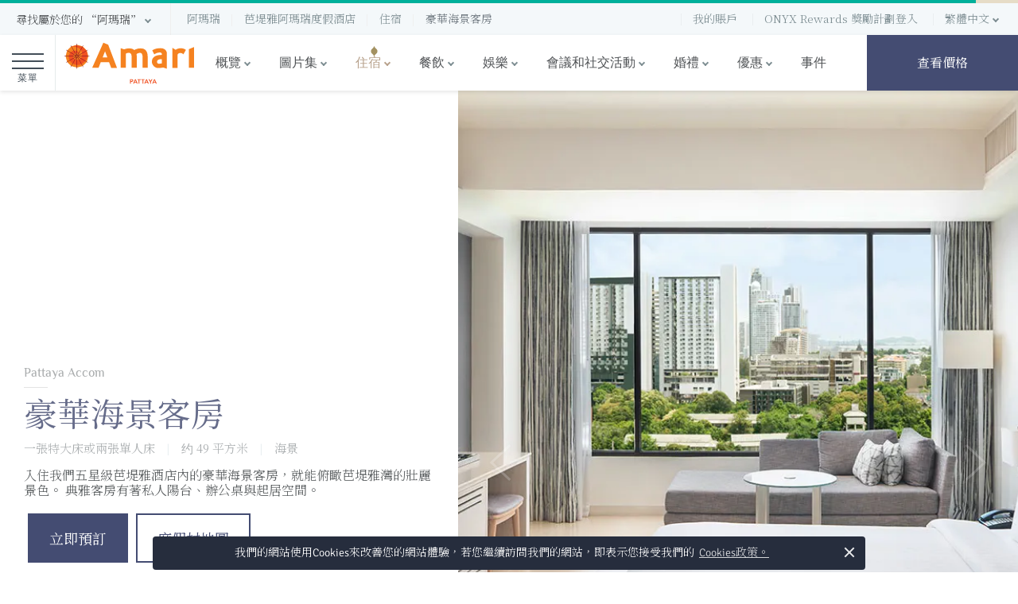

--- FILE ---
content_type: text/html; charset=utf-8
request_url: https://zh.amari.com/pattaya/stay/amari-tower/deluxe-ocean-view
body_size: 43557
content:

<!DOCTYPE HTML>
<html dir="ltr" lang="zh" prefix="og: http://ogp.me/ns# fb: http://ogp.me/ns/fb# website: http://ogp.me/ns/website#">
<head>
	<meta name="viewport" content="width=device-width, initial-scale=1, viewport-fit=cover" />
	<link rel="preconnect" href="https://storage.amari.com">
	<link rel="dns-prefetch" href="https://storage.amari.com">
	<link rel="preconnect" href="https://media.onyx-hospitality.com">
	<link rel="dns-prefetch" href="https://media.onyx-hospitality.com">
	<link rel="preload" fetchpriority="high" as="image" href="https://media.onyx-hospitality.com/-/media/project/amari/common/property/pattaya/hotel-photos/stay/deluxe-ocean-view/deluxe-ocean-view-king-1.jpg?mw=1600&rev=-1&hash=C7AF647BC77F9429B64E22521DF47A37" imagesrcset="https://media.onyx-hospitality.com/-/media/project/amari/common/property/pattaya/hotel-photos/stay/deluxe-ocean-view/deluxe-ocean-view-king-1.jpg?mw=1600&rev=-1&hash=C7AF647BC77F9429B64E22521DF47A37" media="(min-width: 768px)" />
<link rel="preload" fetchpriority="high" as="image" href="https://media.onyx-hospitality.com/-/media/project/amari/common/property/pattaya/hotel-photos/stay/deluxe-ocean-view/deluxe-ocean-view-king-1.jpg?w=900&rev=-1&hash=689C1373347AAA016D9160440983D319" imagesrcset="https://media.onyx-hospitality.com/-/media/project/amari/common/property/pattaya/hotel-photos/stay/deluxe-ocean-view/deluxe-ocean-view-king-1.jpg?w=900&rev=-1&hash=689C1373347AAA016D9160440983D319" media="(max-width: 767px)" />

	<meta charset="utf-8" />
	<title>豪華海景客房 | 芭堤雅豪華酒店 | 芭堤雅阿瑪瑞度假酒店的客房</title>
		<link rel="preload" fetchpriority="high" href="https://media.onyx-hospitality.com/-/media/project/amari/common/logo/svg/amari-pattaya.svg?rev=-1&amp;hash=EE573A51CA4FC28F71C0F71AE5EE4CC3" as="image" type="image/svg+xml" />
	<meta name="description" content="芭堤雅阿瑪瑞度假酒店的豪華海景客房面積49平方米，時尚舒適，設施齊全，免費WiFi。查看阿瑪瑞官網了解更多關於豪華海景客房及享受更多優惠和福利。" />
	<meta name="theme-color" content="#294082" />
	<meta name="robots" content="index,follow,noodp,noydir" />
	<meta http-equiv="content-language" content="zh" />
	<meta http-equiv="X-UA-Compatible" content="IE=edge" />
	<meta http-equiv="Content-Security-Policy" content="upgrade-insecure-requests">
	<meta name="twitter:card" content="summary_large_image" />
	<meta property="og:url" content="https://zh.amari.com/pattaya/stay/amari-tower/deluxe-ocean-view" />
	<meta property="og:site_name" content="Amari" />
	<meta property="og:type" content="Website" />
	<meta property="og:title" content="豪華海景客房 | 芭堤雅豪華酒店 | 芭堤雅阿瑪瑞度假酒店的客房" />
	<meta property="og:description" content="芭堤雅阿瑪瑞度假酒店的豪華海景客房面積49平方米，時尚舒適，設施齊全，免費WiFi。查看阿瑪瑞官網了解更多關於豪華海景客房及享受更多優惠和福利。" />
			<meta property="og:image" content="https://media.onyx-hospitality.com/-/media/project/amari/common/property/pattaya/stay/deluxe-ocean-view.jpg?w=1200&amp;rev=-1&amp;hash=5FD9B2B20809AC39C269D238C0ADD4CB" />
	<!--Yandex-->
		<meta name="yandex-verification" content="2a817cac32f3ef3c" />


	<!--alternate-->
				<link rel="alternate" href="https://www.amari.com/pattaya/stay/amari-tower/deluxe-ocean-view" hreflang="en" />
				<link rel="alternate" href="https://th.amari.com/pattaya/stay/amari-tower/deluxe-ocean-view" hreflang="th" />
				<link rel="alternate" href="https://de.amari.com/pattaya/stay/amari-tower/deluxe-ocean-view" hreflang="de" />
				<link rel="alternate" href="https://fr.amari.com/pattaya/stay/amari-tower/deluxe-ocean-view" hreflang="fr" />
				<link rel="alternate" href="https://jp.amari.com/pattaya/stay/amari-tower/deluxe-ocean-view" hreflang="ja" />
				<link rel="alternate" href="https://kr.amari.com/pattaya/stay/amari-tower/deluxe-ocean-view" hreflang="ko" />
				<link rel="alternate" href="https://www.amari-hotels.cn/pattaya/stay/amari-tower/deluxe-ocean-view" hreflang="zh-hans" />
				<link rel="alternate" href="https://zh.amari.com/pattaya/stay/amari-tower/deluxe-ocean-view" hreflang="zh-hant" />
	<!--preload CSS-->
	<link rel="preload" as="style" fetchpriority="high" href="https://storage.amari.com/styles/critical.min.css" />
	<link rel="preload" as="style" fetchpriority="high" href="https://storage.amari.com/styles/component.min.css" />
	<link rel="preload" as="style" fetchpriority="high" href="https://storage.amari.com/styles/global.min.css" />

	<link rel="preload" as="style" fetchpriority="low" href="https://storage.amari.com/3rd/GDPR/cookieconsent-master/build/cookieconsent.min.css" />
	<link rel="preload" as="style" fetchpriority="low" href="https://storage.amari.com/3rd/animation/aos/aos.css" />
	<link rel="preload" as="style" fetchpriority="low" href="https://storage.amari.com/3rd/images/fancybox/dist/jquery.fancybox.min.css" />
	<link rel="preload" as="style" fetchpriority="low" href="https://storage.amari.com/3rd/images/flickity/flickity.min.css" />
	<link rel="preload" as="style" fetchpriority="low" href="https://storage.amari.com/3rd/images/slick/slick-theme.css" />
	<link rel="preload" as="style" fetchpriority="low" href="https://storage.amari.com/3rd/booking/easyautocomplete/easy-autocomplete.min.css" />
	<link rel="preload" as="style" fetchpriority="low" href="https://storage.amari.com/3rd/booking/hotel-datepicker/dist/css/hotel-datepicker.css" />
	<link rel="preload" as="style" fetchpriority="low" href="https://cdn.amari.com/3rd/intl-tel-input@21.1.3/build/css/intlTelInput.css" />
	<link rel="preload" as="style" fetchpriority="low" href="https://storage.amari.com/3rd/booking/easyautocomplete/easy-autocomplete.themes.min.css" />
	<link rel="preload" as="style" fetchpriority="low" href="https://storage.amari.com/styles/bookingmask.min.css" />
	<link rel="preload" as="style" fetchpriority="low" href="https://storage.amari.com/3rd/images/slick/slick.css" />
	<link rel="preload" as="style" fetchpriority="low" href="https://storage.amari.com/styles/fonts.min.css" />
	<link rel="preload" as="style" fetchpriority="low" href="https://storage.amari.com/3rd/animation/animate.min.css" />

	<!--preload Script-->
	<link rel="preload" as="script" fetchpriority="high" href="https://storage.amari.com/3rd/js/jquery-3.4.1.min.js" />
	<link rel="preload" as="script" fetchpriority="high" href="https://storage.amari.com/3rd/images/slick/slick.js" />
	<link rel="preload" as="script" fetchpriority="high" href="https://cdnjs.cloudflare.com/ajax/libs/jquery.touchswipe/1.6.4/jquery.touchSwipe.min.js" />
	<link rel="preload" as="script" fetchpriority="high" href="https://storage.amari.com/3rd/images/fancybox/dist/jquery.fancybox.min.js" />
	<link rel="preload" as="script" fetchpriority="high" href="https://storage.amari.com/3rd/booking/dayjs/dayjs.min.js" />
	<link rel="preload" as="script" fetchpriority="high" href="https://storage.amari.com/3rd/booking/easyautocomplete/jquery.easy-autocomplete.min.js" />
	<link rel="preload" as="script" fetchpriority="high" href="https://storage.amari.com/3rd/booking/fecha/dist/fecha.min.js" />
	<link rel="preload" as="script" fetchpriority="high" href="https://storage.amari.com/3rd/booking/hotel-datepicker/dist/js/hotel-datepicker.min.js" />
	<link rel="preload" as="script" fetchpriority="high" href="https://storage.amari.com/scripts/global.js" />

	<link rel="alternate" href="https://www.amari.com/pattaya/stay/amari-tower/deluxe-ocean-view" hreflang="x-default" />
	<link rel="canonical" href="https://zh.amari.com/pattaya/stay/amari-tower/deluxe-ocean-view" />
	<link rel="manifest" href="https://storage.amari.com/web-app/manifest.json">
	<link rel="shortcut icon" href="https://storage.amari.com/favicons/favicon.ico" />
	<link rel="apple-touch-icon" sizes="180x180" href="https://storage.amari.com/favicons/apple-touch-icon-180x180.png">
	<link rel="icon" type="image/png" sizes="192x192" href="https://storage.amari.com/favicons/android-icon-192x192.png">
	<link rel="icon" type="image/png" sizes="64x64" href="https://storage.amari.com/favicons/favicon-64x64.png">
	<link rel="icon" type="image/png" sizes="32x32" href="https://storage.amari.com/favicons/favicon-32x32.png">
	<link rel="icon" type="image/png" sizes="16x16" href="https://storage.amari.com/favicons/favicon-16x16.png">
	<link type="text/css" rel="stylesheet" href="https://storage.amari.com/3rd/GDPR/cookieconsent-master/build/cookieconsent.min.css" />
		<link rel="preload" fetchpriority="high" href="https://storage.amari.com/3rd/bootstrap/4.3.1/css/bootstrap.min.css" as="style" crossorigin="anonymous">
		<link type="text/css" rel="stylesheet" href="https://storage.amari.com/3rd/bootstrap/4.3.1/css/bootstrap.min.css" crossorigin="anonymous">
	<link type="text/css" rel="stylesheet" href="https://storage.amari.com/3rd/animation/animate.min.css" />
	<link type="text/css" rel="stylesheet" href="https://storage.amari.com/3rd/animation/aos/aos.css" />
	<link type="text/css" rel="stylesheet" href="https://storage.amari.com/3rd/images/fancybox/dist/jquery.fancybox.min.css" />
	<link type="text/css" rel="stylesheet" href="https://storage.amari.com/3rd/images/flickity/flickity.min.css" />
	<link rel="stylesheet" type="text/css" href="https://storage.amari.com/3rd/images/slick/slick.css" />
	<link rel="stylesheet" type="text/css" href="https://storage.amari.com/3rd/images/slick/slick-theme.css" />
	<link type="text/css" rel="stylesheet" href="https://storage.amari.com/3rd/booking/easyautocomplete/easy-autocomplete.min.css" />
	<link type="text/css" rel="stylesheet" href="https://storage.amari.com/3rd/booking/easyautocomplete/easy-autocomplete.themes.min.css" />
	<link type="text/css" rel="stylesheet" href="https://storage.amari.com/3rd/booking/hotel-datepicker/dist/css/hotel-datepicker.css" />
	<link type="text/css" rel="stylesheet" href="https://storage.amari.com/styles/bookingmask.min.css" />
	<link type="text/css" rel="stylesheet" href="https://cdn.amari.com/3rd/intl-tel-input@21.1.3/build/css/intlTelInput.css" />
	<!--Our Sytlesheet-->
	<link type="text/css" rel="stylesheet" href="https://storage.amari.com/styles/fonts.min.css" />
	<link type="text/css" rel="stylesheet" href="https://storage.amari.com/styles/critical.min.css" />
	<link type="text/css" rel="stylesheet" href="https://storage.amari.com/styles/global.min.css" />
	<link type="text/css" rel="stylesheet" href="https://storage.amari.com/styles/component.min.css" />
		<link rel="preconnect" href="https://fonts.googleapis.com">
		<link rel="preconnect" href="https://fonts.gstatic.com" crossorigin>
		<link rel="stylesheet" href="https://fonts.googleapis.com/css2?family=Noto+Serif+TC:wght@300;400;700&display=swap">
	<script src="https://storage.amari.com/3rd/js/jquery-3.4.1.min.js"></script>
	<script src="https://cdnjs.cloudflare.com/ajax/libs/jquery.touchswipe/1.6.4/jquery.touchSwipe.min.js"></script><!--touchSwipe-->
	<script src="https://storage.amari.com/3rd/booking/dayjs/dayjs.min.js"></script>
	<script src="https://storage.amari.com/3rd/booking/easyautocomplete/jquery.easy-autocomplete.min.js"></script>
	<script src="https://storage.amari.com/3rd/images/lazyload/lazysizes.min.js" async></script>
	<script src="https://storage.amari.com/3rd/images/slick/slick.js"></script>
	<!--Hoteldatepicker-->
	<script src="https://storage.amari.com/3rd/booking/fecha/dist/fecha.min.js"></script>
	<script src="https://storage.amari.com/3rd/booking/hotel-datepicker/dist/js/hotel-datepicker.min.js"></script>
	<script src="https://storage.amari.com/3rd/images/fancybox/dist/jquery.fancybox.min.js"></script>
	<!--Our Website-->
	<script src="https://storage.amari.com/scripts/global.js"></script>
		<script type="text/javascript">
            var dataLayer = dataLayer || [];
            dataLayer.push({
                'SynxisLanguage': 'zh-TW',
                'SiteLanguageCode': 'zh',
                'SiteLanguageCulture': 'zh-TW',
                'RegionalISOCode': 'zh-TW',
                'PageLevel': 'Property',
                'PropertyName': 'Amari Pattaya',
                'PropertyCity': 'Pattaya',
                'PropertyCountry': 'Thailand',
                'PropertyCountryCode': 'TH',
                'PropertySynxisHotelID': '77249',
                'PropertyCode': 'AOP',
                'BrandCode': 'AM',
                'BrandTheme':'AMR'
            });
		</script>
		<!-- Google Tag Manager -->
		<script defer>
            (function (w, d, s, l, i) {
                w[l] = w[l] || []; w[l].push({ 'gtm.start': new Date().getTime(), event: 'gtm.js' });
                var f = d.getElementsByTagName(s)[0], j = d.createElement(s), dl = l != 'dataLayer' ? '&l=' + l : '';
				j.async = true; j.src = 'https://www.googletagmanager.com/gtm.js?id=' + i + dl; f.parentNode.insertBefore(j, f);
            })(window, document, 'script', 'dataLayer', 'GTM-WGRK5KT');</script>
		<script defer>
			(function (w, d, s, l, i) {
				w[l] = w[l] || []; w[l].push({ 'gtm.start': new Date().getTime(), event: 'gtm.js' });
				var f = d.getElementsByTagName(s)[0], j = d.createElement(s), dl = l != 'dataLayer' ? '&l=' + l : '';
				j.async = true; j.src = 'https://www.googletagmanager.com/gtm.js?id=' + i + dl; f.parentNode.insertBefore(j, f);
			})(window, document, 'script', 'dataLayer', 'GTM-N46KRFD3');</script>



	<script type="application/ld+json">
	{
  "@context": "https://schema.org",
  "@type": "Hotel",
  "name": "芭堤雅阿瑪瑞度假酒店 - 豪華海景客房",
  "description": "芭堤雅阿瑪瑞度假酒店的豪華海景客房面積49平方米，時尚舒適，設施齊全，免費WiFi。查看阿瑪瑞官網了解更多關於豪華海景客房及享受更多優惠和福利。",
  "url": "https://zh.amari.com/pattaya/stay/amari-tower/deluxe-ocean-view",
  "brand": {
    "@type": "Brand",
    "name": "Amari",
    "logo": "https://storage.amari.com/logo/amari.png"
  },
  "numberOfRooms": "",
  "checkinTime": "15:00",
  "checkoutTime": "12:00",
  "address": {
    "@type": "PostalAddress",
    "streetAddress": "240 Pattaya Beach Road, Naklua, Pattaya, Chonburi, 20150 Thailand",
    "postalCode": "20150",
    "addressCountry": "TH",
    "addressLocality": "芭堤雅"
  },
  "telephone": "+66 3841 8418",
  "faxNumber": "+66 3841 8410",
  "image": "https://media.onyx-hospitality.com/-/media/project/amari/common/property/pattaya/stay/deluxe-ocean-view.jpg?rev=-1",
  "foundingDate": "2020",
  "logo": "https://media.onyx-hospitality.com/-/media/project/common/thumb-hotels/default/amari/amari-pattaya.jpg?rev=-1",
  "starRating": {
    "@type": "Rating",
    "ratingValue": "4"
  },
  "priceRange": "$$$",
  "geo": {
    "@type": "GeoCoordinates",
    "latitude": "12.948083",
    "longitude": "100.885529"
  },
  "sameAs": [
    "https://www.facebook.com/AmariPattayaHotel",
    "https://www.instagram.com/amaripattaya",
    "https://www.onyx-hospitality.com",
    "https://en.wikipedia.org/wiki/Italthai_Group"
  ],
  "containsPlace": [
    {
      "@type": "HotelRoom",
      "name": "豪華海景客房",
      "description": "入住我們五星級芭堤雅酒店內的豪華海景客房，就能俯瞰芭堤雅灣的壯麗景色。 典雅客房有著私人陽台、辦公桌與起居空間。",
      "alternateName": "Pattaya Accom",
      "bed": "一張特大床或兩張單人床",
      "url": "https://zh.amari.com/pattaya/stay/amari-tower/deluxe-ocean-view",
      "floorSize": {
        "@type": "QuantitativeValue",
        "value": "约 49 平方米",
        "unitCode": "MKT"
      },
      "occupancy": {
        "@type": "QuantitativeValue",
        "value": "適合 2 位成人加 2 名兒童，或 3 位成人入住"
      },
      "image": [
        {
          "@type": "ImageObject",
          "url": "https://media.onyx-hospitality.com/-/media/project/amari/common/property/pattaya/hotel-photos/stay/deluxe-ocean-view/deluxe-ocean-view-king-1.jpg?rev=-1",
          "caption": "Deluxe Ocean View - King Overview - 芭堤雅阿瑪瑞度假酒店"
        },
        {
          "@type": "ImageObject",
          "url": "https://media.onyx-hospitality.com/-/media/project/amari/common/property/pattaya/hotel-photos/stay/deluxe-ocean-view/deluxe-ocean-view-king-2.jpg?rev=-1",
          "caption": "Deluxe Ocean View - King - 芭堤雅阿瑪瑞度假酒店"
        },
        {
          "@type": "ImageObject",
          "url": "https://media.onyx-hospitality.com/-/media/project/amari/common/property/pattaya/hotel-photos/stay/deluxe-ocean-view/deluxe-ocean-view-king-3.jpg?rev=-1",
          "caption": "Deluxe Ocean View - King & Sofa - 芭堤雅阿瑪瑞度假酒店"
        },
        {
          "@type": "ImageObject",
          "url": "https://media.onyx-hospitality.com/-/media/project/amari/common/property/pattaya/hotel-photos/stay/deluxe-ocean-view/deluxe-ocean-view-twin-1.jpg?rev=-1",
          "caption": "Deluxe Ocean View - Twin Overview - 芭堤雅阿瑪瑞度假酒店"
        },
        {
          "@type": "ImageObject",
          "url": "https://media.onyx-hospitality.com/-/media/project/amari/common/property/pattaya/hotel-photos/stay/deluxe-ocean-view/deluxe-ocean-view-twin-2.jpg?rev=-1",
          "caption": "Deluxe Ocean View - Twin - 芭堤雅阿瑪瑞度假酒店"
        },
        {
          "@type": "ImageObject",
          "url": "https://media.onyx-hospitality.com/-/media/project/amari/common/property/pattaya/hotel-photos/stay/deluxe-ocean-view/deluxe-ocean-view-twin-3.jpg?rev=-1",
          "caption": "Deluxe Ocean View - Twin - 芭堤雅阿瑪瑞度假酒店"
        }
      ],
      "amenityFeature": [
        {
          "@type": "LocationFeatureSpecification",
          "name": "窗景",
          "value": "海景"
        },
        {
          "@type": "LocationFeatureSpecification",
          "name": "相連房間",
          "value": "有"
        },
        {
          "@type": "LocationFeatureSpecification",
          "name": "免費Wi-Fi",
          "value": true
        },
        {
          "@type": "LocationFeatureSpecification",
          "name": "平板電視",
          "value": true
        },
        {
          "@type": "LocationFeatureSpecification",
          "name": "當地與國際頻道",
          "value": true
        },
        {
          "@type": "LocationFeatureSpecification",
          "name": "電話",
          "value": true
        },
        {
          "@type": "LocationFeatureSpecification",
          "name": "浴缸及淋浴間",
          "value": true
        },
        {
          "@type": "LocationFeatureSpecification",
          "name": "免費沐浴用品",
          "value": true
        },
        {
          "@type": "LocationFeatureSpecification",
          "name": "化妝鏡",
          "value": true
        },
        {
          "@type": "LocationFeatureSpecification",
          "name": "電風筒",
          "value": true
        },
        {
          "@type": "LocationFeatureSpecification",
          "name": "毛巾",
          "value": true
        },
        {
          "@type": "LocationFeatureSpecification",
          "name": "浴袍和拖鞋",
          "value": true
        },
        {
          "@type": "LocationFeatureSpecification",
          "name": "每日補充瓶裝水",
          "value": true
        },
        {
          "@type": "LocationFeatureSpecification",
          "name": "每日清潔服務",
          "value": true
        },
        {
          "@type": "LocationFeatureSpecification",
          "name": "客房送餐服務",
          "value": true
        },
        {
          "@type": "LocationFeatureSpecification",
          "name": "熨燙設備 （可按需提供）",
          "value": true
        },
        {
          "@type": "LocationFeatureSpecification",
          "name": "220V電源插座",
          "value": true
        },
        {
          "@type": "LocationFeatureSpecification",
          "name": "茗茶及咖啡沖泡設備",
          "value": true
        },
        {
          "@type": "LocationFeatureSpecification",
          "name": "嬰兒床 (可按需要提供)",
          "value": true
        },
        {
          "@type": "LocationFeatureSpecification",
          "name": "加床（可按需提供，需額外收費）",
          "value": true
        },
        {
          "@type": "LocationFeatureSpecification",
          "name": "連通房（可按需提供）",
          "value": true
        }
      ]
    }
  ]
}
	</script>

	<script>(function () { var dbpr = 100; if (Math.random() * 100 > 100 - dbpr) { var d = "dbbRum", w = window, o = document, a = addEventListener, scr = o.createElement("script"); scr.async = !0; w[d] = w[d] || []; w[d].push(["presampling", dbpr]);["error", "unhandledrejection"].forEach(function (t) { a(t, function (e) { w[d].push([t, e]) }); }); scr.src = "https://cdn.debugbear.com/mEo6Vk2gbJNn.js"; o.head.appendChild(scr); } })()</script>
</head>
<body class="amari zh stay-detail level-property theme-amr resort aop page-deluxe-ocean-view">
		<!-- Google Tag Manager (noscript) -->
		<noscript><iframe src="https://www.googletagmanager.com/ns.html?id=GTM-WGRK5KT" height="0" width="0" style="display:none;visibility:hidden"></iframe></noscript>
		<noscript><iframe src="https://www.googletagmanager.com/ns.html?id=GTM-N46KRFD3" height="0" width="0" style="display:none;visibility:hidden"></iframe></noscript>
	<div class="panel">
		<div id="container" class="amari">

<header class="header">
    



    

    <div class="linetop"></div>
    <div class="header-top show-desktop">
        
	<!--New-->
	<div class="header-hotel">
		<a href="#0" id="DropdownHotel" class="dropdown-toggle" role="button" data-toggle="dropdown" aria-haspopup="true" aria-expanded="true" title="尋找屬於您的 “阿瑪瑞”"><span class="hidden-mobile">尋找屬於您的 “阿瑪瑞”</span></a>
		<ul class="dropdown-menu" aria-labelledby="DropdownHotel">
				<li role="menuitem"><a href="/bangkok" title="曼谷阿瑪瑞酒店 (Amari Bangkok)">曼谷阿瑪瑞酒店 (Amari Bangkok)</a></li>
				<li role="menuitem"><a href="/donmuang" title="曼谷阿瑪瑞廊曼機場酒店">曼谷阿瑪瑞廊曼機場酒店</a></li>
				<li role="menuitem"><a href="/bangsaen" title="阿瑪瑞邦盛酒店">阿瑪瑞邦盛酒店</a></li>
				<li role="menuitem"><a href="/pattaya" title="芭堤雅阿瑪瑞度假酒店">芭堤雅阿瑪瑞度假酒店</a></li>
				<li role="menuitem"><a href="/huahin" title="華欣阿瑪瑞度假酒店">華欣阿瑪瑞度假酒店</a></li>
				<li role="menuitem"><a href="/koh-samui" title="蘇梅阿瑪瑞度假酒店">蘇梅阿瑪瑞度假酒店</a></li>
				<li role="menuitem"><a href="/phuket" title="布吉阿瑪瑞度假酒店">布吉阿瑪瑞度假酒店</a></li>
				<li role="menuitem"><a href="/vogue" title="喀比阿瑪瑞富尚度假酒店">喀比阿瑪瑞富尚度假酒店</a></li>
				<li role="menuitem"><a href="/buriram-united" title="武里南聯阿瑪瑞酒店">武里南聯阿瑪瑞酒店</a></li>
				<li role="menuitem"><a href="/johor-bahru" title="新山阿瑪瑞酒店">新山阿瑪瑞酒店</a></li>
				<li role="menuitem"><a href="/kuala-lumpur" title="吉隆坡阿瑪瑞酒店">吉隆坡阿瑪瑞酒店</a></li>
				<li role="menuitem"><a href="/penang" title="檳城國際會展中心阿瑪瑞酒店">檳城國際會展中心阿瑪瑞酒店</a></li>
				<li role="menuitem"><a href="/dhaka" title="孟加拉達卡阿瑪瑞酒店">孟加拉達卡阿瑪瑞酒店</a></li>
				<li role="menuitem"><a href="/vang-vieng" title="萬榮阿瑪瑞度假酒店">萬榮阿瑪瑞度假酒店</a></li>
				<li role="menuitem"><a href="/vientiane" title="萬象阿瑪瑞酒店">萬象阿瑪瑞酒店</a></li>
				<li role="menuitem"><a href="/colombo" title="科倫坡阿瑪瑞酒店">科倫坡阿瑪瑞酒店</a></li>
		</ul>
	</div>
	<nav aria-label="breadcrumb">
		<ol class="breadcrumb" itemscope itemtype="https://schema.org/BreadcrumbList">
					<li class="breadcrumb-item " itemprop="itemListElement" itemscope itemtype="https://schema.org/ListItem">
						<a href="/" title="Amari Hotels &amp; Resorts" itemprop="item"><span itemprop="name">阿瑪瑞</span></a>
						<meta itemprop="position" content="1">
					</li>
						<li class="breadcrumb-item " itemprop="itemListElement" itemscope itemtype="https://schema.org/ListItem" aria-current="">
								<a href="/pattaya" title="芭堤雅阿瑪瑞度假酒店" itemprop="item"><span itemprop="name">芭堤雅阿瑪瑞度假酒店</span></a>
								<meta itemprop="position" content="2">
						</li>
						<li class="breadcrumb-item " itemprop="itemListElement" itemscope itemtype="https://schema.org/ListItem" aria-current="">
								<a href="/pattaya/stay" title="住宿" itemprop="item"><span itemprop="name">住宿</span></a>
								<meta itemprop="position" content="3">
						</li>
						<li class="breadcrumb-item active" itemprop="itemListElement" itemscope itemtype="https://schema.org/ListItem" aria-current="page">
								<span itemprop="name">豪華海景客房</span>
								<meta itemprop="position" content="5">
						</li>
		</ol>
	</nav>

        <ul class="header-toolbar">
            
    <li><a href="https://be.synxis.com/signin?brand=AM&chain=21906&config=GLBLAMR&theme=AMR&level=Chain&locale=zh-TW" title="查看與管理您的訂單" target="_blank" rel="noopener"><span class="hidden-xs">我的賬戶</span></a></li>

            
        <li>
            <div class="login-rewards signin">
                <a href="/onyxrewardslogin" title="ONYX Rewards 獎勵計劃登入" >ONYX Rewards 獎勵計劃登入</a>
            </div>
        </li>
        <script type="text/javascript">
            $(document).ready(function () {
                $('.close-member-rate').click(function () {
                    $('.menu-member-rate').hide();
                    sessionStorage.setItem("CloseMemberRate", true);
                });
                if (!sessionStorage.CloseMemberRate && typeof getUrlParameter('promocode') === 'undefined') {
                    $('.menu-member-rate').show();
                }

                if (typeof getUrlParameter('onr') !== 'undefined') {
                    var aSinin = $('.login-rewards.signin a');
                    var temphref = aSinin.attr('href');
                    temphref = temphref + '/?onr=cndn';
                    aSinin.attr('href', temphref);
                }
            });
        </script>

            
<li class="dropdown">
    <div class="language">
        <a href="#0" id="DropdownLanguage" class="dropdown-toggle" role="button" data-toggle="dropdown" aria-haspopup="true" aria-expanded="false" title="Select your language"><span class="hidden-mobile">繁體中文</span></a>
        <ul class="dropdown-menu" aria-labelledby="DropdownLanguage">
                    <li class="" role="menuitem" lang="en" data-locale="en">
                        <a href="https://www.amari.com/pattaya/stay/amari-tower/deluxe-ocean-view" title="English">
                            English
                        </a>
                    </li>
                    <li class="" role="menuitem" lang="th" data-locale="th-TH">
                        <a href="https://th.amari.com/pattaya/stay/amari-tower/deluxe-ocean-view" title="ภาษาไทย">
                            ภาษาไทย
                        </a>
                    </li>
                    <li class="" role="menuitem" lang="de" data-locale="de-DE">
                        <a href="https://de.amari.com/pattaya/stay/amari-tower/deluxe-ocean-view" title="Deutsch">
                            Deutsch
                        </a>
                    </li>
                    <li class="" role="menuitem" lang="fr" data-locale="fr-FR">
                        <a href="https://fr.amari.com/pattaya/stay/amari-tower/deluxe-ocean-view" title="Fran&#231;ais">
                            Fran&#231;ais
                        </a>
                    </li>
                    <li class="" role="menuitem" lang="jp" data-locale="ja-JP">
                        <a href="https://jp.amari.com/pattaya/stay/amari-tower/deluxe-ocean-view" title="日本語">
                            日本語
                        </a>
                    </li>
                    <li class="" role="menuitem" lang="kr" data-locale="ko-KR">
                        <a href="https://kr.amari.com/pattaya/stay/amari-tower/deluxe-ocean-view" title="한국어">
                            한국어
                        </a>
                    </li>
                    <li class="" role="menuitem" lang="cn" data-locale="zh-CN">
                        <a href="https://cn.amari.com/pattaya/stay/amari-tower/deluxe-ocean-view" title="简体中文">
                            简体中文
                        </a>
                    </li>
                    <li class="active" role="menuitem" lang="zh" data-locale="zh-TW">
                        <a href="https://zh.amari.com/pattaya/stay/amari-tower/deluxe-ocean-view" title="繁體中文">
                            繁體中文
                                <span class="bt-check active"><span class="bt-content"></span></span>
                        </a>
                    </li>
        </ul>
    </div>
</li>
        </ul>
    </div>
    <div class="header-main menuhotel">
        

<div id="hamburger-main" class="cd-dropdown-wrapper">

    <a class="cd-dropdown-trigger" href="#0" title="菜單"><span></span><div class="text">菜單</div></a>
    <nav class="cd-dropdown">
        <div class="header-sidebar"><a href="#0" class="cd-close" title="Close">Close</a><span class="logo"><a href="/" title="Amari Hotels &amp; Resorts"><img fetchpriority="high" width="165" height="55" src="https://storage.amari.com/logo/amari.svg" alt="Amari Hotels &amp; Resorts"></a></span></div>

        <!-- Show Desktop -->
        <ul class="cd-dropdown-content show-desktop">
            

            <li><a href="/" title="Welcome to Amari">首頁</a></li>
            <li class="has-children">
                <a href="/hotels-resorts" title="Amari Hotels &amp; Resorts">我們的酒店和度假村</a>

                <ul class="cd-secondary-dropdown is-hidden">
                    <li class="go-back"><a href="#0" title="Back to Amari">首頁</a></li>
                    <li class="see-all"><a href="/hotels-resorts" title="See all Amari Hotels &amp; Resorts">所有酒店和度假村</a></li>
                    <li class="has-children">
                        <a href="#0">泰國</a>

                        <ul class="is-hidden">
                            <li class="go-back"><a href="#0" title="Back to 所有酒店和度假村">所有酒店和度假村</a></li>
                            <li><a href="/bangkok" title="曼谷阿瑪瑞酒店 (Amari Bangkok)">曼谷阿瑪瑞酒店 (Amari Bangkok)</a></li>
                            <li><a href="/donmuang" title="曼谷阿瑪瑞廊曼機場酒店">曼谷阿瑪瑞廊曼機場酒店</a></li>
                            <li><a href="/bangsaen" title="阿瑪瑞邦盛酒店">阿瑪瑞邦盛酒店</a></li>
                            <li><a href="/pattaya" title="芭堤雅阿瑪瑞度假酒店">芭堤雅阿瑪瑞度假酒店</a></li>
                            <li><a href="/huahin" title="華欣阿瑪瑞度假酒店">華欣阿瑪瑞度假酒店</a></li>
                            <li><a href="/koh-samui" title="蘇梅阿瑪瑞度假酒店">蘇梅阿瑪瑞度假酒店</a></li>
                            <li><a href="/vogue" title="喀比阿瑪瑞富尚度假酒店">喀比阿瑪瑞富尚度假酒店</a></li>
                            <li><a href="/phuket" title="布吉阿瑪瑞度假酒店">布吉阿瑪瑞度假酒店</a></li>
                            <li><a href="/buriram-united" title="武里南聯阿瑪瑞酒店">武里南聯阿瑪瑞酒店</a></li>
                        </ul>
                    </li>

                    <li class="has-children">
                        <a href="#0">馬來西亞</a>
                        <ul class="is-hidden">
                            <li class="go-back"><a href="#0" title="Back to 所有酒店和度假村">所有酒店和度假村</a></li>
                            <li><a href="/johor-bahru" title="新山阿瑪瑞酒店">新山阿瑪瑞酒店</a></li>
                            <li><a href="/kuala-lumpur" title="吉隆坡阿瑪瑞酒店">吉隆坡阿瑪瑞酒店</a></li>
                            <li><a href="/penang" title="檳城國際會展中心阿瑪瑞酒店">檳城國際會展中心阿瑪瑞酒店</a></li>
                        </ul>
                        <a href="#0">寮國</a>
                        <ul class="is-hidden">
                            <li class="go-back"><a href="#0" title="Back to 所有酒店和度假村">所有酒店和度假村</a></li>
                            <li><a href="/vang-vieng" title="萬榮阿瑪瑞度假酒店">萬榮阿瑪瑞度假酒店</a></li>
                            <li><a href="/vientiane" title="萬象阿瑪瑞酒店">萬象阿瑪瑞酒店</a></li>
                        </ul>
                        <a href="#0">斯里蘭卡</a>
                        <ul class="is-hidden">
                            <li class="go-back"><a href="#0" title="Back to 所有酒店和度假村">所有酒店和度假村</a></li>
                            <li><a href="/colombo" title="科倫坡阿瑪瑞酒店">科倫坡阿瑪瑞酒店</a></li>
                        </ul>
                        <a href="#0">孟加拉國</a>
                        <ul class="is-hidden">
                            <li class="go-back"><a href="#0" title="Back to 所有酒店和度假村">所有酒店和度假村</a></li>
                            <li><a href="/dhaka" title="孟加拉達卡阿瑪瑞酒店">孟加拉達卡阿瑪瑞酒店</a></li>
                        </ul>
                    </li>


                    <li class="upcoming"><a href="/upcoming-properties" title="即將開業的酒店和度假村">即將開業的酒店和度假村</a></li>

                </ul> <!-- .cd-secondary-dropdown -->
            </li> <!-- .has-children -->
            
                <li><a href="https://e.onyx-rewards.com" title="ONYX Rewards 獎勵計劃" target=&quot;_blank&quot; rel=&quot;noopener&quot;>ONYX Rewards 獎勵計劃</a></li>
            <li><a href="/the-wonderer-magazine" title="The Wonderer Magazine" target="_blank" rel="noopener">The Wonderer</a></li>
            <li><a href="https://blog.amari.com/" title="Blog">Blog</a></li>
                <li class="cd-info"><a href="https://be.synxis.com/signin?brand=AM&chain=21906&config=GLBLAMR&theme=AMR&level=Chain&locale=zh-TW" title="我的賬戶" target="_blank" rel="noopener">我的賬戶</a></li>
                            <li class="cd-info"><a href="/onyxrewardslogin" title="ONYX Rewards 獎勵計劃登入" >ONYX Rewards 獎勵計劃登入</a></li>
            <li class="cd-info"><a href="/best-rates-guarantee" title="保證最低價">保證最低價</a></li>

            <li class="cd-info language has-children">
                <a href="#0">繁體中文 <span class="bt-check active"><span class="bt-content"></span></span></a>

                <!--Show Mobile only-->
                <ul class="cd-secondary-dropdown is-hidden  show-mobile">
                    <li class="go-back"><a href="#0" title="Back to Amari">首頁</a></li>
                            <li class="" lang="en" data-locale="en">
                                <a href="https://www.amari.com/pattaya/stay/amari-tower/deluxe-ocean-view" title="English">
                                    English
                                </a>
                            </li>
                            <li class="" lang="th" data-locale="th-TH">
                                <a href="https://th.amari.com/pattaya/stay/amari-tower/deluxe-ocean-view" title="ภาษาไทย">
                                    ภาษาไทย
                                </a>
                            </li>
                            <li class="" lang="de" data-locale="de-DE">
                                <a href="https://de.amari.com/pattaya/stay/amari-tower/deluxe-ocean-view" title="Deutsch">
                                    Deutsch
                                </a>
                            </li>
                            <li class="" lang="fr" data-locale="fr-FR">
                                <a href="https://fr.amari.com/pattaya/stay/amari-tower/deluxe-ocean-view" title="Fran&#231;ais">
                                    Fran&#231;ais
                                </a>
                            </li>
                            <li class="" lang="jp" data-locale="ja-JP">
                                <a href="https://jp.amari.com/pattaya/stay/amari-tower/deluxe-ocean-view" title="日本語">
                                    日本語
                                </a>
                            </li>
                            <li class="" lang="kr" data-locale="ko-KR">
                                <a href="https://kr.amari.com/pattaya/stay/amari-tower/deluxe-ocean-view" title="한국어">
                                    한국어
                                </a>
                            </li>
                            <li class="" lang="cn" data-locale="zh-CN">
                                <a href="https://cn.amari.com/pattaya/stay/amari-tower/deluxe-ocean-view" title="简体中文">
                                    简体中文
                                </a>
                            </li>
                            <li class="active" lang="zh" data-locale="zh-TW">
                                <a href="https://zh.amari.com/pattaya/stay/amari-tower/deluxe-ocean-view" title="繁體中文">
                                    繁體中文
                                        <span class="bt-check active"><span class="bt-content"></span></span>
                                </a>
                            </li>
                </ul>

                <!--Show Desktop only-->
                <ul class="cd-secondary-dropdown is-hidden show-desktop">
                    <li class="header"><a href="#0" title="">語言</a></li>

                    <li class="has-children">
                        <ul class="is-hidden">
                                    <li class="" lang="en" data-locale="en">
                                        <a href="https://www.amari.com/pattaya/stay/amari-tower/deluxe-ocean-view" title="English">
                                            English
                                        </a>
                                    </li>
                                    <li class="" lang="th" data-locale="th-TH">
                                        <a href="https://th.amari.com/pattaya/stay/amari-tower/deluxe-ocean-view" title="ภาษาไทย">
                                            ภาษาไทย
                                        </a>
                                    </li>
                                    <li class="" lang="de" data-locale="de-DE">
                                        <a href="https://de.amari.com/pattaya/stay/amari-tower/deluxe-ocean-view" title="Deutsch">
                                            Deutsch
                                        </a>
                                    </li>
                                    <li class="" lang="fr" data-locale="fr-FR">
                                        <a href="https://fr.amari.com/pattaya/stay/amari-tower/deluxe-ocean-view" title="Fran&#231;ais">
                                            Fran&#231;ais
                                        </a>
                                    </li>
                                    <li class="" lang="jp" data-locale="ja-JP">
                                        <a href="https://jp.amari.com/pattaya/stay/amari-tower/deluxe-ocean-view" title="日本語">
                                            日本語
                                        </a>
                                    </li>
                                    <li class="" lang="kr" data-locale="ko-KR">
                                        <a href="https://kr.amari.com/pattaya/stay/amari-tower/deluxe-ocean-view" title="한국어">
                                            한국어
                                        </a>
                                    </li>
                                    <li class="" lang="cn" data-locale="zh-CN">
                                        <a href="https://cn.amari.com/pattaya/stay/amari-tower/deluxe-ocean-view" title="简体中文">
                                            简体中文
                                        </a>
                                    </li>
                                    <li class="active" lang="zh" data-locale="zh-TW">
                                        <a href="https://zh.amari.com/pattaya/stay/amari-tower/deluxe-ocean-view" title="繁體中文">
                                            繁體中文
                                                <span class="bt-check active"><span class="bt-content"></span></span>
                                        </a>
                                    </li>
                        </ul>
                    </li>

                </ul>

            </li><!--language-->

        </ul> <!-- .cd-dropdown-content -->

                    <!-- Show Mobile Only-->
            <ul class="cd-dropdown-content show-mobile">
                

                <li class="other"><a href="/hotels-resorts" title="">我們的酒店和度假村</a></li>

                    <li class="has-children">
                        <a href="/pattaya" title="概覽">概覽</a>

                        <ul class="cd-secondary-dropdown is-hidden">
                            <li class="go-back"><a href="#0" title="芭堤雅阿瑪瑞度假酒店">芭堤雅阿瑪瑞度假酒店</a></li>
                            <li class="see-all"><a href="/pattaya" title="概覽">概覽</a></li>
                            <!-- Stay Page -->
                                    <li><a href="/pattaya/hotel-overview/location" title="位置及地圖">位置及地圖</a></li>
                                    <li><a href="/pattaya/hotel-overview/resort-map" title="度假村地圖">度假村地圖</a></li>
                                    <li><a href="/pattaya/hotel-overview/at-a-glance" title="信息速覽">信息速覽</a></li>
                                    <li><a href="/pattaya/hotel-overview/reviews" title="住客點評">住客點評</a></li>
                                    <li><a href="/pattaya/hotel-overview/hotel-policies" title="Hotel Policies">Hotel Policies</a></li>
                                    <li><a href="/pattaya/hotel-overview/awards" title="Awards">Awards</a></li>
                                    <li><a href="/pattaya/hotel-overview/sustainability" title="Sustainability">Sustainability</a></li>
                                    <li><a href="/pattaya/hotel-overview/contact-us" title="聯絡我們">聯絡我們</a></li>
                        </ul>
                    </li>
                    <li class="has-children">
                        <a href="/pattaya/hotel-photos" title="圖片集">圖片集</a>

                        <ul class="cd-secondary-dropdown is-hidden">
                            <li class="go-back"><a href="#0" title="芭堤雅阿瑪瑞度假酒店">芭堤雅阿瑪瑞度假酒店</a></li>
                            <li class="see-all"><a href="/pattaya/hotel-photos" title="圖片集">圖片集</a></li>
                            <!-- Stay Page -->
                                    <li><a href="/pattaya/hotel-photos/virtual-tour" title="3D實景漫遊">3D實景漫遊</a></li>
                                    <li><a href="/pattaya/hotel-photos/video" title="酒店視頻">酒店視頻</a></li>
                        </ul>
                    </li>
                    <li class="has-children">
                        <a href="/pattaya/stay" title="住宿">住宿</a>

                        <ul class="cd-secondary-dropdown is-hidden">
                            <li class="go-back"><a href="#0" title="芭堤雅阿瑪瑞度假酒店">芭堤雅阿瑪瑞度假酒店</a></li>
                            <li class="see-all"><a href="/pattaya/stay" title="住宿">住宿</a></li>
                            <!-- Stay Page -->
                                    <li class="head"><b>阿玛瑞楼侧楼</b></li>
                                        <li><a href="/pattaya/stay/amari-tower/deluxe" title="豪華客房">豪華客房</a></li>
                                        <li><a href="/pattaya/stay/amari-tower/deluxe-pool-view" title="豪華池景客房">豪華池景客房</a></li>
                                        <li><a href="/pattaya/stay/amari-tower/deluxe-ocean-view" title="豪華海景客房">豪華海景客房</a></li>
                                        <li><a href="/pattaya/stay/amari-tower/deluxe-family" title="豪華家庭客房">豪華家庭客房</a></li>
                                        <li><a href="/pattaya/stay/amari-tower/club-deluxe-family" title="Club Deluxe Family">Club Deluxe Family</a></li>
                                        <li><a href="/pattaya/stay/amari-tower/grand-deluxe" title="高級豪華客房">高級豪華客房</a></li>
                                        <li><a href="/pattaya/stay/amari-tower/grand-deluxe-ocean-view" title="高級豪華海景客房">高級豪華海景客房</a></li>
                                        <li><a href="/pattaya/stay/amari-tower/executive-club" title="行政俱樂部客房">行政俱樂部客房</a></li>
                                        <li><a href="/pattaya/stay/amari-tower/club-duplex-suite" title="複式套房">複式套房</a></li>
                                        <li><a href="/pattaya/stay/amari-tower/club-executive-ocean-suite" title="行政海洋俱樂部套房">行政海洋俱樂部套房</a></li>
                                        <li><a href="/pattaya/stay/amari-tower/club-executive-ocean-family-suite" title="Club Executive Ocean Family Suite">Club Executive Ocean Family Suite</a></li>
                                    <li class="head"><b>阿玛瑞套房侧楼</b></li>
                                        <li><a href="/pattaya/stay/amari-suites/amari-suite" title="阿瑪瑞套房">阿瑪瑞套房</a></li>
                                        <li><a href="/pattaya/stay/amari-suites/grand-amari-suite" title="阿瑪瑞豪華套房">阿瑪瑞豪華套房</a></li>
                                        <li><a href="/pattaya/stay/amari-suites/amari-suite-poolside" title="阿瑪瑞池畔套房">阿瑪瑞池畔套房</a></li>
                                        <li><a href="/pattaya/stay/amari-suites/grand-amari-suite-poolside" title="阿瑪瑞高級池畔套房">阿瑪瑞高級池畔套房</a></li>
                        </ul>
                    </li>
                    <li class="has-children">
                        <a href="/pattaya/dine" title="餐飲">餐飲</a>

                        <ul class="cd-secondary-dropdown is-hidden">
                            <li class="go-back"><a href="#0" title="芭堤雅阿瑪瑞度假酒店">芭堤雅阿瑪瑞度假酒店</a></li>
                            <li class="see-all"><a href="/pattaya/dine" title="餐飲">餐飲</a></li>
                            <!-- Stay Page -->
                                    <li><a href="/pattaya/dine/amaya-food-gallery" title="阿瑪雅美食薈">阿瑪雅美食薈</a></li>
                                    <li><a href="/pattaya/dine/aqua-eatery-bar" title="Aqua餐廳和酒吧">Aqua餐廳和酒吧</a></li>
                                    <li><a href="/pattaya/dine/prego-italian-restaurant" title="Prego意大利餐廳">Prego意大利餐廳</a></li>
                        </ul>
                    </li>
                    <li class="has-children">
                        <a href="/pattaya/play" title="娛樂">娛樂</a>

                        <ul class="cd-secondary-dropdown is-hidden">
                            <li class="go-back"><a href="#0" title="芭堤雅阿瑪瑞度假酒店">芭堤雅阿瑪瑞度假酒店</a></li>
                            <li class="see-all"><a href="/pattaya/play" title="娛樂">娛樂</a></li>
                            <!-- Stay Page -->
                                    <li><a href="/pattaya/play/club-napha" title="納柏行政俱樂部">納柏行政俱樂部</a></li>
                                    <li><a href="/pattaya/play/the-treehouse-kids-club" title="樹屋兒童俱樂部">樹屋兒童俱樂部</a></li>
                                    <li><a href="/pattaya/play/maai-spa" title="美逸水療中心">美逸水療中心</a></li>
                                    <li><a href="/pattaya/play/fit-centre" title="菲特健身中心 (FIT Centre)">菲特健身中心 (FIT Centre)</a></li>
                        </ul>
                    </li>
                    <li class="has-children">
                        <a href="/pattaya/meetings-events" title="會議和社交活動">會議和社交活動</a>

                        <ul class="cd-secondary-dropdown is-hidden">
                            <li class="go-back"><a href="#0" title="芭堤雅阿瑪瑞度假酒店">芭堤雅阿瑪瑞度假酒店</a></li>
                            <li class="see-all"><a href="/pattaya/meetings-events" title="會議和社交活動">會議和社交活動</a></li>
                            <!-- Stay Page -->
                                    <li><a href="/pattaya/meetings-events/function-rooms-facilities" title="多功能廳">多功能廳</a></li>
                        </ul>
                    </li>
                    <li class="has-children">
                        <a href="/pattaya/weddings" title="婚禮">婚禮</a>

                        <ul class="cd-secondary-dropdown is-hidden">
                            <li class="go-back"><a href="#0" title="芭堤雅阿瑪瑞度假酒店">芭堤雅阿瑪瑞度假酒店</a></li>
                            <li class="see-all"><a href="/pattaya/weddings" title="婚禮">婚禮</a></li>
                            <!-- Stay Page -->
                                    <li><a href="/pattaya/weddings/packages" title="Wedding Packages">Wedding Packages</a></li>
                        </ul>
                    </li>
                    <li class="has-children">
                        <a href="/pattaya/special-offers" title="優惠">優惠</a>

                        <ul class="cd-secondary-dropdown is-hidden">
                            <li class="go-back"><a href="#0" title="芭堤雅阿瑪瑞度假酒店">芭堤雅阿瑪瑞度假酒店</a></li>
                            <li class="see-all"><a href="/pattaya/special-offers" title="優惠">優惠</a></li>
                            <!-- Stay Page -->
                                    <li><a href="/pattaya/special-offers/hotel-packages" title="套餐">套餐</a></li>
                                    <li><a href="/pattaya/special-offers/dining-offers" title="Dining Offers">Dining Offers</a></li>
                                    <li><a href="/pattaya/special-offers/spa-offers" title="Spa Offers">Spa Offers</a></li>
                        </ul>
                    </li>
                    <li class="has-children">
                        <a href="/pattaya/happenings" title="事件">事件</a>

                        <ul class="cd-secondary-dropdown is-hidden">
                            <li class="go-back"><a href="#0" title="芭堤雅阿瑪瑞度假酒店">芭堤雅阿瑪瑞度假酒店</a></li>
                            <li class="see-all"><a href="/pattaya/happenings" title="事件">事件</a></li>
                            <!-- Stay Page -->
                        </ul>
                    </li>
                                    <li class="cd-info"><a href="https://be.synxis.com/signin?brand=AM&chain=21906&config=GLBLAMR&theme=AMR&level=Chain&locale=zh-TW" title="我的賬戶" target="_blank" rel="noopener">我的賬戶</a></li>
                                    <li class="cd-info"><a href="/onyxrewardslogin" title="ONYX Rewards 獎勵計劃登入" >ONYX Rewards 獎勵計劃登入</a></li>
                <li class="cd-info"><a href="/the-wonderer-magazine" title="The Wonderer Magazine" target="_blank" rel="noopener">The Wonderer</a></li>
                <li class="cd-info language has-children">
                    <a href="#0" title="繁體中文">繁體中文 <span class="bt-check active"><span class="bt-content"></span></span></a>

                    <!--Show Mobile Only-->
                    <ul class="cd-secondary-dropdown is-hidden  show-mobile">
                        <li class="go-back"><a href="#0" title="Back to Amari">首頁</a></li>
                                <li class="" lang="en" data-locale="en">
                                    <a href="https://www.amari.com/pattaya/stay/amari-tower/deluxe-ocean-view" title="English">
                                        English
                                    </a>
                                </li>
                                <li class="" lang="th" data-locale="th-TH">
                                    <a href="https://th.amari.com/pattaya/stay/amari-tower/deluxe-ocean-view" title="ภาษาไทย">
                                        ภาษาไทย
                                    </a>
                                </li>
                                <li class="" lang="de" data-locale="de-DE">
                                    <a href="https://de.amari.com/pattaya/stay/amari-tower/deluxe-ocean-view" title="Deutsch">
                                        Deutsch
                                    </a>
                                </li>
                                <li class="" lang="fr" data-locale="fr-FR">
                                    <a href="https://fr.amari.com/pattaya/stay/amari-tower/deluxe-ocean-view" title="Fran&#231;ais">
                                        Fran&#231;ais
                                    </a>
                                </li>
                                <li class="" lang="jp" data-locale="ja-JP">
                                    <a href="https://jp.amari.com/pattaya/stay/amari-tower/deluxe-ocean-view" title="日本語">
                                        日本語
                                    </a>
                                </li>
                                <li class="" lang="kr" data-locale="ko-KR">
                                    <a href="https://kr.amari.com/pattaya/stay/amari-tower/deluxe-ocean-view" title="한국어">
                                        한국어
                                    </a>
                                </li>
                                <li class="" lang="cn" data-locale="zh-CN">
                                    <a href="https://cn.amari.com/pattaya/stay/amari-tower/deluxe-ocean-view" title="简体中文">
                                        简体中文
                                    </a>
                                </li>
                                <li class="active" lang="zh" data-locale="zh-TW">
                                    <a href="https://zh.amari.com/pattaya/stay/amari-tower/deluxe-ocean-view" title="繁體中文">
                                        繁體中文
                                            <span class="bt-check active"><span class="bt-content"></span></span>
                                    </a>
                                </li>
                    </ul>
                </li><!--language-->
            </ul><!--//.Show Mobile-->

            </nav> <!-- .cd-dropdown -->

        </div> <!-- .cd-dropdown-wrapper -->

        
<nav class="navbar navbar-expand-lg navbar-light">
        <a class="navbar-brand" href="/pattaya" title="芭堤雅阿瑪瑞度假酒店"><img src="https://media.onyx-hospitality.com/-/media/project/amari/common/logo/svg/amari-pattaya.svg?rev=-1&amp;hash=EE573A51CA4FC28F71C0F71AE5EE4CC3" fetchpriority="high" alt="" title="" class="logo d-inline-block align-top" /></a>
        <div class="topbar menumain collapse navbar-collapse" id="navbar">
            <ul class="navbar-nav mr-auto">
                    <li class="nav-item dropdown mega-dropdown">
                        <a class="nav-link dropdown-toggle " href="/pattaya" id="Dropdown-Hotel-Overview" data-toggle=dropdown aria-haspopup=true aria-expanded=false title="概覽">概覽</a>
                            <div aria-labelledby="Dropdown-Hotel-Overview" class="dropdown-menu mega-dropdown-content">
                                <div class=" container">
                                        <div class="row">
                                            <div class="col-12">
                                                <div class="row">
                                                    <div class="col-12">
                                                        <div class="dropdown-header">
                                                            <h5>
                                                                    <a class="dropdown-item" href="/pattaya" title="概覽">概覽</a>
                                                            </h5>
                                                        </div>
                                                    </div>
                                                </div>
                                                <div class="row">

                                                            <div class="col-sm-3">
                                                                <a class="dropdown-item " href="/pattaya/hotel-overview/location" title="位置及地圖 - 芭堤雅阿瑪瑞度假酒店" target="" rel="">位置及地圖</a>
                                                            </div>
                                                            <div class="col-sm-3">
                                                                <a class="dropdown-item " href="/pattaya/hotel-overview/resort-map" title="度假村地圖 - 芭堤雅阿瑪瑞度假酒店" target="" rel="">度假村地圖</a>
                                                            </div>
                                                            <div class="col-sm-3">
                                                                <a class="dropdown-item " href="/pattaya/hotel-overview/at-a-glance" title="信息速覽 - 芭堤雅阿瑪瑞度假酒店" target="" rel="">信息速覽</a>
                                                            </div>
                                                            <div class="col-sm-3">
                                                                <a class="dropdown-item " href="/pattaya/hotel-overview/reviews" title="住客點評 - 芭堤雅阿瑪瑞度假酒店" target="" rel="">住客點評</a>
                                                            </div>
                                                            <div class="col-sm-3">
                                                                <a class="dropdown-item " href="/pattaya/hotel-overview/hotel-policies" title="Hotel Policies - 芭堤雅阿瑪瑞度假酒店" target="" rel="">Hotel Policies</a>
                                                            </div>
                                                            <div class="col-sm-3">
                                                                <a class="dropdown-item " href="/pattaya/hotel-overview/awards" title="Awards - 芭堤雅阿瑪瑞度假酒店" target="" rel="">Awards</a>
                                                            </div>
                                                            <div class="col-sm-3">
                                                                <a class="dropdown-item " href="/pattaya/hotel-overview/sustainability" title="Sustainability - 芭堤雅阿瑪瑞度假酒店" target="" rel="">Sustainability</a>
                                                            </div>
                                                            <div class="col-sm-3">
                                                                <a class="dropdown-item " href="/pattaya/hotel-overview/contact-us" title="聯絡我們 - 芭堤雅阿瑪瑞度假酒店" target="" rel="">聯絡我們</a>
                                                            </div>

                                                </div>
                                            </div>

                                        </div>
                                </div>
                            </div>

                    </li>
                    <li class="nav-item dropdown mega-dropdown">
                        <a class="nav-link dropdown-toggle " href="/pattaya/hotel-photos" id="Dropdown-Hotel-Photos" data-toggle=dropdown aria-haspopup=true aria-expanded=false title="圖片集">圖片集</a>
                            <div aria-labelledby="Dropdown-Hotel-Photos" class="dropdown-menu mega-dropdown-content">
                                <div class=" container">
                                        <div class="row">
                                            <div class="col-12">
                                                <div class="row">
                                                    <div class="col-12">
                                                        <div class="dropdown-header">
                                                            <h5>
                                                                    <a class="dropdown-item" href="/pattaya/hotel-photos" title="圖片集">圖片集</a>
                                                            </h5>
                                                        </div>
                                                    </div>
                                                </div>
                                                <div class="row">

                                                            <div class="col-sm-3">
                                                                <a class="dropdown-item " href="/pattaya/hotel-photos/virtual-tour" title="3D實景漫遊 - 芭堤雅阿瑪瑞度假酒店" target="" rel="">3D實景漫遊</a>
                                                            </div>
                                                            <div class="col-sm-3">
                                                                <a class="dropdown-item " href="/pattaya/hotel-photos/video" title="酒店視頻 - 芭堤雅阿瑪瑞度假酒店" target="" rel="">酒店視頻</a>
                                                            </div>

                                                </div>
                                            </div>

                                        </div>
                                </div>
                            </div>

                    </li>
                    <li class="nav-item dropdown mega-dropdown">
                        <a class="nav-link dropdown-toggle active" href="/pattaya/stay" id="Dropdown-Stay" data-toggle=dropdown aria-haspopup=true aria-expanded=false title="住宿">住宿</a>
                            <div aria-labelledby="Dropdown-Stay" class="dropdown-menu mega-dropdown-content">
                                <div class="mega-slick  container">
                                            <div class="row">

                                                <div class="container_content">
                                                    <div class="wrapper">

                                                        <div class="dropdown-header"><h5><a class="dropdown-item" href="/pattaya/stay" title="住宿">住宿</a></h5></div>
                                                        <div class="description">
                                                            <p>Inspired by our lively beachfront setting, all 339 rooms feature ample space for both work and play, with private balconies to take in the most mesmerising sunrises and sunsets.</p>
                                                        </div>
                                                        <div class="btn-wrapper">
                                                            <a class="btn btn-border" href="/pattaya/stay">Explore all Rooms</a>
                                                        </div>

                                                    </div>
                                                </div>
                                                <div class="container_image">
                                                    <div class="wrapper">

                                                        <div class="slick-image slider">
                                                                    <div class="item">
                                                                        <a href="/pattaya/stay/amari-tower/deluxe" title="豪華客房 - 芭堤雅阿瑪瑞度假酒店">
                                                                                <span class="image">
																					<span class="inner">
																						<picture>
																							<source media="(min-width: 992px)" data-srcset="https://media.onyx-hospitality.com/-/media/project/amari/common/property/pattaya/stay/tmb/deluxe.jpg?rev=-1&amp;hash=7A3B0E0D4B384F0AB9CDBDE641EC9604">
																							<img class="lazyload" data-src="https://media.onyx-hospitality.com/-/media/project/amari/common/property/pattaya/stay/tmb/deluxe.jpg?rev=-1&amp;hash=7A3B0E0D4B384F0AB9CDBDE641EC9604" alt="豪華客房">
																						</picture>
																					</span>
                                                                                </span>

                                                                            <span class="name">
                                                                                豪華客房
                                                                            </span>
                                                                            <span class="link-name">立即探索</span>
                                                                        </a>
                                                                    </div>
                                                                    <div class="item">
                                                                        <a href="/pattaya/stay/amari-tower/deluxe-pool-view" title="豪華池景客房 - 芭堤雅阿瑪瑞度假酒店">
                                                                                <span class="image">
																					<span class="inner">
																						<picture>
																							<source media="(min-width: 992px)" data-srcset="https://media.onyx-hospitality.com/-/media/project/amari/common/property/pattaya/stay/tmb/deluxe-pool-view.jpg?rev=-1&amp;hash=4E26813AD43A588A1C87E2492E66D7F8">
																							<img class="lazyload" data-src="https://media.onyx-hospitality.com/-/media/project/amari/common/property/pattaya/stay/tmb/deluxe-pool-view.jpg?rev=-1&amp;hash=4E26813AD43A588A1C87E2492E66D7F8" alt="豪華池景客房">
																						</picture>
																					</span>
                                                                                </span>

                                                                            <span class="name">
                                                                                豪華池景客房
                                                                            </span>
                                                                            <span class="link-name">立即探索</span>
                                                                        </a>
                                                                    </div>
                                                                    <div class="item">
                                                                        <a href="/pattaya/stay/amari-tower/deluxe-ocean-view" title="豪華海景客房 - 芭堤雅阿瑪瑞度假酒店">
                                                                                <span class="image">
																					<span class="inner">
																						<picture>
																							<source media="(min-width: 992px)" data-srcset="https://media.onyx-hospitality.com/-/media/project/amari/common/property/pattaya/stay/tmb/deluxe-ocean-view.jpg?rev=-1&amp;hash=4E3E500B4BFBFD3488BAE2D2F3FD3EB1">
																							<img class="lazyload" data-src="https://media.onyx-hospitality.com/-/media/project/amari/common/property/pattaya/stay/tmb/deluxe-ocean-view.jpg?rev=-1&amp;hash=4E3E500B4BFBFD3488BAE2D2F3FD3EB1" alt="豪華海景客房">
																						</picture>
																					</span>
                                                                                </span>

                                                                            <span class="name">
                                                                                豪華海景客房
                                                                            </span>
                                                                            <span class="link-name">立即探索</span>
                                                                        </a>
                                                                    </div>
                                                                    <div class="item">
                                                                        <a href="/pattaya/stay/amari-tower/deluxe-family" title="豪華家庭客房 - 芭堤雅阿瑪瑞度假酒店">
                                                                                <span class="image">
																					<span class="inner">
																						<picture>
																							<source media="(min-width: 992px)" data-srcset="https://media.onyx-hospitality.com/-/media/project/amari/common/property/pattaya/stay/tmb/deluxe-family.jpg?rev=-1&amp;hash=2AC5EE08DC412EEF62FA7B64C7DACEBF">
																							<img class="lazyload" data-src="https://media.onyx-hospitality.com/-/media/project/amari/common/property/pattaya/stay/tmb/deluxe-family.jpg?rev=-1&amp;hash=2AC5EE08DC412EEF62FA7B64C7DACEBF" alt="豪華家庭客房">
																						</picture>
																					</span>
                                                                                </span>

                                                                            <span class="name">
                                                                                豪華家庭客房
                                                                            </span>
                                                                            <span class="link-name">立即探索</span>
                                                                        </a>
                                                                    </div>
                                                                    <div class="item">
                                                                        <a href="/pattaya/stay/amari-tower/club-deluxe-family" title="Club Deluxe Family - 芭堤雅阿瑪瑞度假酒店">
                                                                                <span class="image">
																					<span class="inner">
																						<picture>
																							<source media="(min-width: 992px)" data-srcset="https://media.onyx-hospitality.com/-/media/project/amari/common/property/pattaya/stay/tmb/club-deluxe-family.jpg?rev=-1&amp;hash=A474ABA405C39A4E7508CDDB91B114D6">
																							<img class="lazyload" data-src="https://media.onyx-hospitality.com/-/media/project/amari/common/property/pattaya/stay/tmb/club-deluxe-family.jpg?rev=-1&amp;hash=A474ABA405C39A4E7508CDDB91B114D6" alt="Club Deluxe Family">
																						</picture>
																					</span>
                                                                                </span>

                                                                            <span class="name">
                                                                                Club Deluxe Family
                                                                            </span>
                                                                            <span class="link-name">立即探索</span>
                                                                        </a>
                                                                    </div>
                                                                    <div class="item">
                                                                        <a href="/pattaya/stay/amari-tower/grand-deluxe" title="高級豪華客房 - 芭堤雅阿瑪瑞度假酒店">
                                                                                <span class="image">
																					<span class="inner">
																						<picture>
																							<source media="(min-width: 992px)" data-srcset="https://media.onyx-hospitality.com/-/media/project/amari/common/property/pattaya/stay/tmb/grand-deluxe.jpg?rev=-1&amp;hash=5EBFEB9CFE41A957F31D973DE11EED0C">
																							<img class="lazyload" data-src="https://media.onyx-hospitality.com/-/media/project/amari/common/property/pattaya/stay/tmb/grand-deluxe.jpg?rev=-1&amp;hash=5EBFEB9CFE41A957F31D973DE11EED0C" alt="高級豪華客房">
																						</picture>
																					</span>
                                                                                </span>

                                                                            <span class="name">
                                                                                高級豪華客房
                                                                            </span>
                                                                            <span class="link-name">立即探索</span>
                                                                        </a>
                                                                    </div>
                                                                    <div class="item">
                                                                        <a href="/pattaya/stay/amari-tower/grand-deluxe-ocean-view" title="高級豪華海景客房 - 芭堤雅阿瑪瑞度假酒店">
                                                                                <span class="image">
																					<span class="inner">
																						<picture>
																							<source media="(min-width: 992px)" data-srcset="https://media.onyx-hospitality.com/-/media/project/amari/common/property/pattaya/stay/tmb/grand-deluxe-ocean-view.jpg?rev=-1&amp;hash=498C5F4504C6AC4B82E98105A3A8C5FD">
																							<img class="lazyload" data-src="https://media.onyx-hospitality.com/-/media/project/amari/common/property/pattaya/stay/tmb/grand-deluxe-ocean-view.jpg?rev=-1&amp;hash=498C5F4504C6AC4B82E98105A3A8C5FD" alt="高級豪華海景客房">
																						</picture>
																					</span>
                                                                                </span>

                                                                            <span class="name">
                                                                                高級豪華海景客房
                                                                            </span>
                                                                            <span class="link-name">立即探索</span>
                                                                        </a>
                                                                    </div>
                                                                    <div class="item">
                                                                        <a href="/pattaya/stay/amari-tower/executive-club" title="行政俱樂部客房 - 芭堤雅阿瑪瑞度假酒店">
                                                                                <span class="image">
																					<span class="inner">
																						<picture>
																							<source media="(min-width: 992px)" data-srcset="https://media.onyx-hospitality.com/-/media/project/amari/common/property/pattaya/stay/tmb/executive-club.jpg?rev=-1&amp;hash=F1C002E826DF7EFBF7B33D14E28489F4">
																							<img class="lazyload" data-src="https://media.onyx-hospitality.com/-/media/project/amari/common/property/pattaya/stay/tmb/executive-club.jpg?rev=-1&amp;hash=F1C002E826DF7EFBF7B33D14E28489F4" alt="行政俱樂部客房">
																						</picture>
																					</span>
                                                                                </span>

                                                                            <span class="name">
                                                                                行政俱樂部客房
                                                                            </span>
                                                                            <span class="link-name">立即探索</span>
                                                                        </a>
                                                                    </div>
                                                                    <div class="item">
                                                                        <a href="/pattaya/stay/amari-tower/club-duplex-suite" title="複式套房 - 芭堤雅阿瑪瑞度假酒店">
                                                                                <span class="image">
																					<span class="inner">
																						<picture>
																							<source media="(min-width: 992px)" data-srcset="https://media.onyx-hospitality.com/-/media/project/amari/common/property/pattaya/stay/tmb/club-duplex-suite.jpg?rev=-1&amp;hash=D1504781FCB3644BDD821EC79A50C1CD">
																							<img class="lazyload" data-src="https://media.onyx-hospitality.com/-/media/project/amari/common/property/pattaya/stay/tmb/club-duplex-suite.jpg?rev=-1&amp;hash=D1504781FCB3644BDD821EC79A50C1CD" alt="複式套房">
																						</picture>
																					</span>
                                                                                </span>

                                                                            <span class="name">
                                                                                複式套房
                                                                            </span>
                                                                            <span class="link-name">立即探索</span>
                                                                        </a>
                                                                    </div>
                                                                    <div class="item">
                                                                        <a href="/pattaya/stay/amari-tower/club-executive-ocean-suite" title="行政海洋俱樂部套房 - 芭堤雅阿瑪瑞度假酒店">
                                                                                <span class="image">
																					<span class="inner">
																						<picture>
																							<source media="(min-width: 992px)" data-srcset="https://media.onyx-hospitality.com/-/media/project/amari/common/property/pattaya/stay/tmb/club-executive-ocean-suite.jpg?rev=-1&amp;hash=8C1B004E6768530623C680D940DE324F">
																							<img class="lazyload" data-src="https://media.onyx-hospitality.com/-/media/project/amari/common/property/pattaya/stay/tmb/club-executive-ocean-suite.jpg?rev=-1&amp;hash=8C1B004E6768530623C680D940DE324F" alt="行政海洋俱樂部套房">
																						</picture>
																					</span>
                                                                                </span>

                                                                            <span class="name">
                                                                                行政海洋俱樂部套房
                                                                            </span>
                                                                            <span class="link-name">立即探索</span>
                                                                        </a>
                                                                    </div>
                                                                    <div class="item">
                                                                        <a href="/pattaya/stay/amari-tower/club-executive-ocean-family-suite" title="Club Executive Ocean Family Suite - 芭堤雅阿瑪瑞度假酒店">
                                                                                <span class="image">
																					<span class="inner">
																						<picture>
																							<source media="(min-width: 992px)" data-srcset="https://media.onyx-hospitality.com/-/media/project/amari/common/property/pattaya/stay/tmb/club-executive-ocean-family-suite.jpg?rev=-1&amp;hash=C183D457C4CB766BD3EF747348059D79">
																							<img class="lazyload" data-src="https://media.onyx-hospitality.com/-/media/project/amari/common/property/pattaya/stay/tmb/club-executive-ocean-family-suite.jpg?rev=-1&amp;hash=C183D457C4CB766BD3EF747348059D79" alt="Club Executive Ocean Family Suite">
																						</picture>
																					</span>
                                                                                </span>

                                                                            <span class="name">
                                                                                Club Executive Ocean Family Suite
                                                                            </span>
                                                                            <span class="link-name">立即探索</span>
                                                                        </a>
                                                                    </div>
                                                                    <div class="item">
                                                                        <a href="/pattaya/stay/amari-suites/amari-suite" title="阿瑪瑞套房 - 芭堤雅阿瑪瑞度假酒店">
                                                                                <span class="image">
																					<span class="inner">
																						<picture>
																							<source media="(min-width: 992px)" data-srcset="https://media.onyx-hospitality.com/-/media/project/amari/common/property/pattaya/stay/tmb/amari-suite.jpg?rev=-1&amp;hash=46423177F6AFBECD1F0CE3E43316BC86">
																							<img class="lazyload" data-src="https://media.onyx-hospitality.com/-/media/project/amari/common/property/pattaya/stay/tmb/amari-suite.jpg?rev=-1&amp;hash=46423177F6AFBECD1F0CE3E43316BC86" alt="阿瑪瑞套房">
																						</picture>
																					</span>
                                                                                </span>

                                                                            <span class="name">
                                                                                阿瑪瑞套房
                                                                            </span>
                                                                            <span class="link-name">立即探索</span>
                                                                        </a>
                                                                    </div>
                                                                    <div class="item">
                                                                        <a href="/pattaya/stay/amari-suites/grand-amari-suite" title="阿瑪瑞豪華套房 - 芭堤雅阿瑪瑞度假酒店">
                                                                                <span class="image">
																					<span class="inner">
																						<picture>
																							<source media="(min-width: 992px)" data-srcset="https://media.onyx-hospitality.com/-/media/project/amari/common/property/pattaya/stay/tmb/grand-amari-suite.jpg?rev=-1&amp;hash=9D54C809F95FABEEDDCC44310B88F265">
																							<img class="lazyload" data-src="https://media.onyx-hospitality.com/-/media/project/amari/common/property/pattaya/stay/tmb/grand-amari-suite.jpg?rev=-1&amp;hash=9D54C809F95FABEEDDCC44310B88F265" alt="阿瑪瑞豪華套房">
																						</picture>
																					</span>
                                                                                </span>

                                                                            <span class="name">
                                                                                阿瑪瑞豪華套房
                                                                            </span>
                                                                            <span class="link-name">立即探索</span>
                                                                        </a>
                                                                    </div>
                                                                    <div class="item">
                                                                        <a href="/pattaya/stay/amari-suites/amari-suite-poolside" title="阿瑪瑞池畔套房 - 芭堤雅阿瑪瑞度假酒店">
                                                                                <span class="image">
																					<span class="inner">
																						<picture>
																							<source media="(min-width: 992px)" data-srcset="https://media.onyx-hospitality.com/-/media/project/amari/common/property/pattaya/stay/tmb/amari-suite-pool-side.jpg?rev=-1&amp;hash=F53A67C0D587AE8C7BE5924F476AFDE6">
																							<img class="lazyload" data-src="https://media.onyx-hospitality.com/-/media/project/amari/common/property/pattaya/stay/tmb/amari-suite-pool-side.jpg?rev=-1&amp;hash=F53A67C0D587AE8C7BE5924F476AFDE6" alt="阿瑪瑞池畔套房">
																						</picture>
																					</span>
                                                                                </span>

                                                                            <span class="name">
                                                                                阿瑪瑞池畔套房
                                                                            </span>
                                                                            <span class="link-name">立即探索</span>
                                                                        </a>
                                                                    </div>
                                                                    <div class="item">
                                                                        <a href="/pattaya/stay/amari-suites/grand-amari-suite-poolside" title="阿瑪瑞高級池畔套房 - 芭堤雅阿瑪瑞度假酒店">
                                                                                <span class="image">
																					<span class="inner">
																						<picture>
																							<source media="(min-width: 992px)" data-srcset="https://media.onyx-hospitality.com/-/media/project/amari/common/property/pattaya/stay/tmb/grand-amari-suite-pool-side.jpg?rev=-1&amp;hash=695DDBF21C1E958FBA129B2AE0901CA1">
																							<img class="lazyload" data-src="https://media.onyx-hospitality.com/-/media/project/amari/common/property/pattaya/stay/tmb/grand-amari-suite-pool-side.jpg?rev=-1&amp;hash=695DDBF21C1E958FBA129B2AE0901CA1" alt="阿瑪瑞高級池畔套房">
																						</picture>
																					</span>
                                                                                </span>

                                                                            <span class="name">
                                                                                阿瑪瑞高級池畔套房
                                                                            </span>
                                                                            <span class="link-name">立即探索</span>
                                                                        </a>
                                                                    </div>
                                                            <!--End item-->
                                                        </div>

                                                    </div>
                                                </div>

                                            </div>
                                            <div class="divide"></div>
                                            <div class="mega-footer">
                                                <div class="btn-wrapper">
                                                    <div class="text">Brighten your stay with 芭堤雅阿瑪瑞度假酒店.</div>
                                                            <div><a class="link-book" href="https://be.synxis.com:443/?brand=AM&amp;chain=21906&amp;level=Chain&amp;theme=AMR&amp;config=GLBLAMR&amp;locale=zh-TW&amp;adult=2&amp;sortproductby=Rate&amp;hotel=77249&amp;currency=THB&amp;start=availresults" title="Check Availability" target="_blank" rel="noopener">Check Availability</a></div>

                                                </div>
                                            </div>
                                </div>
                            </div>

                    </li>
                    <li class="nav-item dropdown mega-dropdown">
                        <a class="nav-link dropdown-toggle " href="/pattaya/dine" id="Dropdown-Dine" data-toggle=dropdown aria-haspopup=true aria-expanded=false title="餐飲">餐飲</a>
                            <div aria-labelledby="Dropdown-Dine" class="dropdown-menu mega-dropdown-content">
                                <div class="mega-slick  container">
                                            <div class="row">

                                                <div class="container_content">
                                                    <div class="wrapper">

                                                        <div class="dropdown-header"><h5><a class="dropdown-item" href="/pattaya/dine" title="餐飲">餐飲</a></h5></div>
                                                        <div class="description">
                                                            <p>Amari Pattaya offers a delightful culinary experience, where every dish – from popular Thai and international selections to handmade pasta and relaxed bites by the pool – is crafted to surprise, delight, and brighten your world with bold and distinctive flavours. For a truly special experience, visit Club Napha and savour delightful dishes with breathtaking views across Pattaya Bay.</p>
                                                        </div>
                                                        <div class="btn-wrapper">
                                                            <a class="btn btn-border" href="/pattaya/dine">Explore all Restaurants</a>
                                                        </div>

                                                    </div>
                                                </div>
                                                <div class="container_image">
                                                    <div class="wrapper">

                                                        <div class="slick-image slider">
                                                                <div class="item">
                                                                    <a href="/pattaya/dine/amaya-food-gallery" title="阿瑪雅美食薈 - 芭堤雅阿瑪瑞度假酒店">
                                                                        <span class="image">
																			<span class="inner">
																				<picture>
																					<source media="(min-width: 992px)" data-srcset="https://media.onyx-hospitality.com/-/media/project/amari/common/property/pattaya/dine/tmb/amaya-food-gallery.jpg?rev=-1&amp;hash=013C1DA4305851CB85AA8C3BE2A7F06F">
																					<img class="lazyload" data-src="https://media.onyx-hospitality.com/-/media/project/amari/common/property/pattaya/dine/tmb/amaya-food-gallery.jpg?rev=-1&amp;hash=013C1DA4305851CB85AA8C3BE2A7F06F" alt="阿瑪雅美食薈">
																				</picture>
																			</span>
                                                                        </span>
                                                                        <span class="name">阿瑪雅美食薈</span>
                                                                        <span class="link-name">立即探索</span>
                                                                    </a>
                                                                </div>
                                                                <div class="item">
                                                                    <a href="/pattaya/dine/aqua-eatery-bar" title="Aqua餐廳和酒吧 - 芭堤雅阿瑪瑞度假酒店">
                                                                        <span class="image">
																			<span class="inner">
																				<picture>
																					<source media="(min-width: 992px)" data-srcset="https://media.onyx-hospitality.com/-/media/project/amari/common/property/pattaya/dine/tmb/aqua-eatery-bar.jpg?rev=-1&amp;hash=5DE1E8BD4D449CC08387709A7EAB235E">
																					<img class="lazyload" data-src="https://media.onyx-hospitality.com/-/media/project/amari/common/property/pattaya/dine/tmb/aqua-eatery-bar.jpg?rev=-1&amp;hash=5DE1E8BD4D449CC08387709A7EAB235E" alt="Aqua餐廳和酒吧">
																				</picture>
																			</span>
                                                                        </span>
                                                                        <span class="name">Aqua餐廳和酒吧</span>
                                                                        <span class="link-name">立即探索</span>
                                                                    </a>
                                                                </div>
                                                                <div class="item">
                                                                    <a href="/pattaya/dine/prego-italian-restaurant" title="Prego意大利餐廳 - 芭堤雅阿瑪瑞度假酒店">
                                                                        <span class="image">
																			<span class="inner">
																				<picture>
																					<source media="(min-width: 992px)" data-srcset="https://media.onyx-hospitality.com/-/media/project/amari/common/property/pattaya/dine/tmb/prego-italian.jpg?rev=-1&amp;hash=7DA41DB6EB6F3E7C9BA5EEAA39807410">
																					<img class="lazyload" data-src="https://media.onyx-hospitality.com/-/media/project/amari/common/property/pattaya/dine/tmb/prego-italian.jpg?rev=-1&amp;hash=7DA41DB6EB6F3E7C9BA5EEAA39807410" alt="Prego意大利餐廳">
																				</picture>
																			</span>
                                                                        </span>
                                                                        <span class="name">Prego意大利餐廳</span>
                                                                        <span class="link-name">立即探索</span>
                                                                    </a>
                                                                </div>
                                                            <!--End item-->
                                                        </div>

                                                    </div>
                                                </div>

                                            </div>
                                </div>
                            </div>

                    </li>
                    <li class="nav-item dropdown mega-dropdown">
                        <a class="nav-link dropdown-toggle " href="/pattaya/play" id="Dropdown-Play" data-toggle=dropdown aria-haspopup=true aria-expanded=false title="娛樂">娛樂</a>
                            <div aria-labelledby="Dropdown-Play" class="dropdown-menu mega-dropdown-content">
                                <div class=" container">
                                        <div class="row">
                                            <div class="col-12">
                                                <div class="row">
                                                    <div class="col-12">
                                                        <div class="dropdown-header">
                                                            <h5>
                                                                    <a class="dropdown-item" href="/pattaya/play" title="娛樂">娛樂</a>
                                                            </h5>
                                                        </div>
                                                    </div>
                                                </div>
                                                <div class="row">

                                                            <div class="col-sm-3">
                                                                <a class="dropdown-item " href="/pattaya/play/club-napha" title="納柏行政俱樂部 - 芭堤雅阿瑪瑞度假酒店" target="" rel="">納柏行政俱樂部</a>
                                                            </div>
                                                            <div class="col-sm-3">
                                                                <a class="dropdown-item " href="/pattaya/play/the-treehouse-kids-club" title="樹屋兒童俱樂部 - 芭堤雅阿瑪瑞度假酒店" target="" rel="">樹屋兒童俱樂部</a>
                                                            </div>
                                                            <div class="col-sm-3">
                                                                <a class="dropdown-item " href="/pattaya/play/maai-spa" title="美逸水療中心 - 芭堤雅阿瑪瑞度假酒店" target="" rel="">美逸水療中心</a>
                                                            </div>
                                                            <div class="col-sm-3">
                                                                <a class="dropdown-item " href="/pattaya/play/fit-centre" title="菲特健身中心 (FIT Centre) - 芭堤雅阿瑪瑞度假酒店" target="" rel="">菲特健身中心 (FIT Centre)</a>
                                                            </div>

                                                </div>
                                            </div>

                                        </div>
                                </div>
                            </div>

                    </li>
                    <li class="nav-item dropdown mega-dropdown">
                        <a class="nav-link dropdown-toggle " href="/pattaya/meetings-events" id="Dropdown-Meetings-Events" data-toggle=dropdown aria-haspopup=true aria-expanded=false title="會議和社交活動">會議和社交活動</a>
                            <div aria-labelledby="Dropdown-Meetings-Events" class="dropdown-menu mega-dropdown-content">
                                <div class=" container">
                                        <div class="row">
                                            <div class="col-12">
                                                <div class="row">
                                                    <div class="col-12">
                                                        <div class="dropdown-header">
                                                            <h5>
                                                                    <a class="dropdown-item" href="/pattaya/meetings-events" title="會議和社交活動">會議和社交活動</a>
                                                            </h5>
                                                        </div>
                                                    </div>
                                                </div>
                                                <div class="row">

                                                            <div class="col-sm-3">
                                                                <a class="dropdown-item " href="/pattaya/meetings-events/function-rooms-facilities" title="多功能廳 - 芭堤雅阿瑪瑞度假酒店" target="" rel="">多功能廳</a>
                                                            </div>

                                                </div>
                                            </div>

                                        </div>
                                </div>
                            </div>

                    </li>
                    <li class="nav-item dropdown mega-dropdown">
                        <a class="nav-link dropdown-toggle " href="/pattaya/weddings" id="Dropdown-Weddings" data-toggle=dropdown aria-haspopup=true aria-expanded=false title="婚禮">婚禮</a>
                            <div aria-labelledby="Dropdown-Weddings" class="dropdown-menu mega-dropdown-content">
                                <div class=" container">
                                        <div class="row">
                                            <div class="col-12">
                                                <div class="row">
                                                    <div class="col-12">
                                                        <div class="dropdown-header">
                                                            <h5>
                                                                    <a class="dropdown-item" href="/pattaya/weddings" title="婚禮">婚禮</a>
                                                            </h5>
                                                        </div>
                                                    </div>
                                                </div>
                                                <div class="row">

                                                            <div class="col-sm-3">
                                                                <a class="dropdown-item " href="/pattaya/weddings/packages" title="Wedding Packages - 芭堤雅阿瑪瑞度假酒店" target="" rel="">Wedding Packages</a>
                                                            </div>

                                                </div>
                                            </div>

                                        </div>
                                </div>
                            </div>

                    </li>
                    <li class="nav-item dropdown mega-dropdown">
                        <a class="nav-link dropdown-toggle " href="/pattaya/special-offers" id="Dropdown-Special-Offers" data-toggle=dropdown aria-haspopup=true aria-expanded=false title="優惠">優惠</a>
                            <div aria-labelledby="Dropdown-Special-Offers" class="dropdown-menu mega-dropdown-content">
                                <div class=" container">
                                        <div class="row">
                                            <div class="col-12">
                                                <div class="row">
                                                    <div class="col-12">
                                                        <div class="dropdown-header">
                                                            <h5>
                                                                    <a class="dropdown-item" href="/pattaya/special-offers" title="優惠">優惠</a>
                                                            </h5>
                                                        </div>
                                                    </div>
                                                </div>
                                                <div class="row">

                                                            <div class="col-sm-3">
                                                                <a class="dropdown-item " href="/pattaya/special-offers/hotel-packages" title="套餐 - 芭堤雅阿瑪瑞度假酒店" target="" rel="">套餐</a>
                                                            </div>
                                                            <div class="col-sm-3">
                                                                <a class="dropdown-item " href="/pattaya/special-offers/dining-offers" title="Dining Offers - 芭堤雅阿瑪瑞度假酒店" target="" rel="">Dining Offers</a>
                                                            </div>
                                                            <div class="col-sm-3">
                                                                <a class="dropdown-item " href="/pattaya/special-offers/spa-offers" title="Spa Offers - 芭堤雅阿瑪瑞度假酒店" target="" rel="">Spa Offers</a>
                                                            </div>

                                                </div>
                                            </div>

                                        </div>
                                </div>
                            </div>

                    </li>
                    <li class="nav-item dropdown mega-dropdown">
                        <a class="nav-link  " href="/pattaya/happenings" id="Dropdown-Happenings"  title="事件">事件</a>

                    </li>
            </ul>

        </div><!--/.menumain-->
</nav><!--//.topbar menu-->
<!--Reservation Button-->


<script type="text/javascript">
    //====================================================================================
    // Model View
    //====================================================================================
    //booking is model view class for booking page
    var $OnyxReward = null;
    var $booking = {};
    var temponselect = {};
    var temponchoose = {};
    var tempbookingtype = 'Normal Booking';
    var td = dayjs('2026-01-27').toDate();
    var tmr = dayjs('2026-01-27').add(1, 'd').toDate();
    var booking = {
        CheckIn: td,
        CheckOut: tmr,
        Adult: 2,
        Room: 1,
        Promo: '',
        Lang: 'zh-TW'
    };

    var ismobile = 'False';

    //matchList is for add/remove list to a specified number
    $booking.matchList = function (list, num, prop, arg) {
        var listAmount = list.length;
        if (prop == "AgeList") {
            listAmount--;
        }
        if (listAmount < num) {
            switch ($.type(arg)) {
                case "undefined":
                    for (var i = listAmount; i < num; i++)
                        _(this).notifyCol(prop, "push", i);
                    break;
                case "number":
                    for (var i = listAmount; i < num; i++)
                        _(this).notifyCol(prop, "push", i + arg);
                    break;
                case "function":
                    for (var i = listAmount; i < num; i++)
                        _(this).notifyCol(prop, "push", arg(i));
                    break;
            }
        }
        for (var i = listAmount; i > num; i--)
            _(this).notifyCol(prop, "pop");
    };

    $booking.dateDiff = function (date1, date2) {
        var value1 = Math.floor(date1.getTime() / 86400000);
        var value2 = Math.floor(date2.getTime() / 86400000);
        return value1 - value2;
    };
    $booking.dateAdd = function (date, days) {
        var newDate = new Date(date.getTime());
        newDate.setDate(newDate.getDate() + days);
        return newDate;
    };

    $booking.adjustCheckOut = function (value) {
        this.CheckOut = $booking.dateAdd(value, this.TotalNights);
        setBookingLink();
    };
    $booking.adjustCheckIn = function (value) {
        var maxDate = $booking.dateAdd(value, -1);
        if (maxDate < this.CheckIn) {
            this.TotalNights = $booking.dateDiff(this.CheckOut, maxDate);
            this.CheckIn = maxDate;
        } else
            this.TotalNights = $booking.dateDiff(this.CheckOut, this.CheckIn);
        setBookingLink();
    };
</script>
<input style="display:none;" type="text" placeholder="Your Stay" class="input-lg" id="input-id" />
<div id="temp-element"></div>
<div class="loading-wrap overlay-booking" style="display: none;">
	<div class="loading-panel"></div>
</div>
<div class="reservations">
	<div id="reservations" class="collapse navbar-collapse">
		<ul class="navbar-nav ml-auto">
			<li class="nav-item dropdown mega-dropdown">
				<div onclick="javascript:togglebutton();" id="DropdownBookingMask" class="nav-link dropdown-toggle">
					<div class="button">
						<button data-hover="點選此處" onclick="javascript:togglebutton();" class="show-desktop show-ipad booking-avail"><div>查看價格</div></button>
						<button data-hover="點選此處" onclick="javascript:togglebutton();" class="close-btn show-mobile booking-avail"><div>Book</div></button>
					</div>
					<!--BookingMask dropdown-->
					<div class="dropdown-menu mega-bookingmask" aria-labelledby="DropdownBookingMask">
						<div class="container">
							<div class="bookingmask">
								<div class="select sel_dest">
									<h5>查看價格和空房</h5>
									<div class="box_wrapper">
										<span class="icon-search"></span>
										<input type="text" id="txt-search-main" aria-label="Enter a destination or property" placeholder="Enter a destination or property" autocomplete="false" onclick="triggerFocus();">
										<span class="pulldown" onclick="triggerFocus();"></span>
									</div>
								</div>
								<div id="big-date-inout" class="big-date select sel_chkin-out">
									<div id="big-date-in" class="big-date-checkin-bookingmask select sel_chkin">
										<div class="box_inout">
											<h6>入住</h6>
											<div class="box_wrapper">
												<div class="big-date-indaynum-bookingmask day"></div>
												<div class="style-date-left-bookingmask month">
													<div class="big-date-indayname-bookingmask"></div>
													<div class="big-date-inmonth-bookingmask"></div>
													<div class="big-date-inyear-bookingmask"></div>
												</div>
											</div>
										</div>
									</div>
									<div id="big-date-out" class="big-date-checkout-bookingmask select sel_chkout">
										<div class="box_inout">
											<h6>退房</h6>
											<div class="box_wrapper">
												<div class="big-date-outdaynum-bookingmask day"></div>
												<div class="style-date-left-bookingmask month">
													<div class="big-date-outdayname-bookingmask"></div>
													<div class="big-date-outmonth-bookingmask"></div>
													<div class="big-date-outyear-bookingmask"></div>
												</div>
											</div>
										</div>
									</div>
								</div>
								<div class="select sel_guest">
									<h6>客房數與客人數</h6>
									<div class="box_wrapper">
										<div class="guests-info">
											<span class="adult-info"><span id="adultupdate">2</span> <span class="adulttxt">成人</span></span>, <span class="child-info set-hide"><span id="childupdate">0</span> <span class="childtxt">兒童</span></span>
										</div>
										<div class="room-info"><span id="roomupdate">1</span> <span class="roomtxt">客房</span></div>
										<span class="pulldown"></span>
									</div>
									<div class="guests-flyout_container">
										<div class="header"><b>客房數與客人數</b></div>
										<button type="button" id="close-input-num-id" class="close white" data-dismiss="modal" aria-label="Close"><span aria-hidden="true"></span></button>
										<div class="guest-quantity-selection_container">
											<div>
												<div class="quantity-selection_container">
													<span class="roomtxt">客房</span>
													<div class="number-input">
														<button onclick="this.parentNode.querySelector('input[type=number]').stepDown(onroomdown())"></button>
														<input disabled="" id="roomno" class="quantity" min="1" max="9" name="roomno" value="1" type="number">
														<button onclick="this.parentNode.querySelector('input[type=number]').stepUp(onroomup())" class="plus"></button>
													</div>
												</div>
											</div>
											<div>
												<div class="quantity-selection_container">
													<span class="adulttxt">成人</span>
													<div class="number-input">
														<button onclick="this.parentNode.querySelector('input[type=number]').stepDown(onadultdown())"></button>
														<input disabled="" id="adultno" class="quantity" min="1" max="9" name="adultno" value="2" type="number">
														<button onclick="this.parentNode.querySelector('input[type=number]').stepUp(onadultup())" class="plus"></button>
													</div>
												</div>
											</div>
											<div>
												<div class="quantity-selection_container">
													<span class="childtxt">兒童</span>
													<div class="number-input">
														<button onclick="this.parentNode.querySelector('input[type=number]').stepDown(onchilddown())"></button>
														<input disabled="" id="childrenno" class="quantity" min="0" name="childrenno" max="5" value="0" type="number">
														<button onclick="this.parentNode.querySelector('input[type=number]').stepUp(onchildup())" class="plus"></button>
													</div>
												</div>
											</div>
											<div>
												<div id="childage-container" class="quantity-selection_container">
													<div id="select_container" class="select_container"></div>
												</div>
											</div>
										</div>
										<button type="button" class="apply" onclick="$('#close-input-num-id').click()">確認</button>
									</div>
								</div>
								<div class="select sel_promocode">
									<h6>優惠碼</h6>
									<div class="box_wrapper">
										<input id="promocode" type="text" aria-label="可選" placeholder="可選">
									</div>
								</div>
								<div class="select sel_check">
									<div class="box_wrapper">
										<div class="btn-check">
											<a href="javascript:postWith();" class="linkCheckRate" title="查看價格">查看價格</a>
										</div>
									</div>
								</div>
							</div>
						</div>
					</div><!--//bookingmask-->
				</div>
			</li>
		</ul>
	</div>
</div><!--//reservations-->
<script type="text/javascript">
    //*****************  ******************/
    //*          Date Selection           */
    //*****************  ******************/
    /*  hoteldatepicker */
    var ArrShortMonth = [
        "1月",
        "2月",
        "3月",
        "4月",
        "5月",
        "6月",
        "7月",
        "8月",
        "9月",
        "10月",
        "11月",
        "12月"
    ];
    var ArrLongMonth = [
        "1月",
        "2月",
        "3月",
        "4月",
        "5月",
        "6月",
        "7月",
        "8月",
        "9月",
        "10月",
        "11月",
        "12月"
    ];
    var ArrShortDayName = [
        "周日",
        "周一",
        "周二",
        "周三",
        "周四",
        "周五",
        "周六"
    ];
    var ArrLongDayName = [
        "周日",
        "周一",
        "周二",
        "周三",
        "周四",
        "周五",
        "周六"
    ];

    var today = dayjs('2026-01-27').toDate();
    var tomorrow = dayjs('2026-01-27').add(1, 'd').toDate();
    var input = document.getElementById('input-id');
    if (!input) {
        input = $('#input-id');
    }
    updateinputvalue(input, today, tomorrow);

    var datepickeroption = {
        format: 'dddd DD MMM YYYY',
        moveBothMonths: true,
        minNights: parseInt('1'),
        i18n: {
            selected: "Your stay",
            night: "Night",
            nights: "Nights",
            button: 'x',
            'checkin-disabled': "Check-in disabled",
            'checkout-disabled': "Check-out disabled",
            'day-names-short': ArrShortDayName,
            'day-names': ArrShortDayName,
            'month-names-short': ArrShortMonth,
            'month-names': ArrLongMonth,
            'error-more': "Date range should not be more than 1 night",
            'error-more-plural': "Date range should not be more than %d Night",
            'error-less': "Date range should not be less than 1 Night",
            'error-less-plural': "Date range should not be less than %d Nights",
            'info-more': "Please select a date range of at least 1 Night",
            'info-more-plural': "Please select a date range of at least %d Nights",
            'info-range': "Please select a date range between %d and %d Nights",
            'info-default': "Please select a date range"
        },
        onSelectRange: function () {
            booking.CheckIn = new Date(datepicker.start);
            booking.CheckOut = new Date(datepicker.end);
            updateinputvalue(input, booking.CheckIn, booking.CheckOut);
            setBookingLink();
        }, onOpenDatepicker: function () {

        }
    }
    var datepicker = new HotelDatepicker(document.getElementById('input-id'), datepickeroption);

    var open_datepicker_button = document.getElementById('big-date-inout');
    open_datepicker_button.addEventListener('click', open_datepicker_function);
    function open_datepicker_function() {
        datepicker.open();
    }

    function updateinputvalue(input, start, end) {
        if (start) {
            if (!end) {
                end = dayjs(start).add(1, 'd').toDate()
            }

            input.value = ArrShortDayName[start.getDay()] + ' ' + (start.getDate() < 10 ? '0' + start.getDate() : start.getDate()) + ' ' + ArrShortMonth[start.getMonth()] + ' ' + start.getFullYear() + ' - ' +
                ArrShortDayName[end.getDay()] + ' ' + (end.getDate() < 10 ? '0' + end.getDate() : end.getDate()) + ' ' + ArrShortMonth[end.getMonth()] + ' ' + end.getFullYear();

            invalue = input.value.toString().split('-')[0].trim().split(' ');
            outvalue = input.value.toString().split('-')[1].trim().split(' ');

            setLargeDate(invalue[0], invalue[1], invalue[2], invalue[3], 'in');
            setLargeDate(outvalue[0], outvalue[1], outvalue[2], outvalue[3], 'out');
        }
    }

    function clearInput(elem) {
        elem.val("");
        $('.alert-close').hide();
        elem.click();
    }

    function setLargeDate(dayname, daynum, month, year, type) {
        $('.big-date-' + type + 'daynum-bookingmask').text(daynum);
        $('.big-date-' + type + 'dayname-bookingmask').text(dayname);
        $('.big-date-' + type + 'month-bookingmask').text(month);
        $('.big-date-' + type + 'year-bookingmask').text(year);
    }
</script>
<script type="text/javascript">
     //***********************************/
     //*       Property Selection       **/
     //***********************************/
    var elem = $("#txt-search-main");
    var tempdata = '{\&quot;泰國\&quot;:[{\&quot;Path\&quot;:\&quot;/bangkok/reservation-form\&quot;,\&quot;Name\&quot;:\&quot;曼谷阿瑪瑞酒店 (Amari Bangkok)\&quot;,\&quot;OpeningDate\&quot;:\&quot;2020-12-12\&quot;,\&quot;BookingType\&quot;:\&quot;Normal Booking\&quot;,\&quot;Promo\&quot;:\&quot;\&quot;,\&quot;HotelId\&quot;:\&quot;77241\&quot;,\&quot;Brand\&quot;:\&quot;AM\&quot;,\&quot;Config\&quot;:\&quot;GLBLAMR\&quot;,\&quot;Theme\&quot;:\&quot;AMR\&quot;,\&quot;Level\&quot;:\&quot;Chain\&quot;,\&quot;WihpId\&quot;:\&quot;172317\&quot;,\&quot;Currency\&quot;:\&quot;THB\&quot;,\&quot;Search\&quot;:\&quot;曼谷阿瑪瑞酒店 (Amari Bangkok)\&quot;},{\&quot;Path\&quot;:\&quot;/donmuang/reservation-form\&quot;,\&quot;Name\&quot;:\&quot;曼谷阿瑪瑞廊曼機場酒店\&quot;,\&quot;OpeningDate\&quot;:\&quot;2020-07-01\&quot;,\&quot;BookingType\&quot;:\&quot;Normal Booking\&quot;,\&quot;Promo\&quot;:\&quot;\&quot;,\&quot;HotelId\&quot;:\&quot;77250\&quot;,\&quot;Brand\&quot;:\&quot;AM\&quot;,\&quot;Config\&quot;:\&quot;GLBLAMR\&quot;,\&quot;Theme\&quot;:\&quot;AMR\&quot;,\&quot;Level\&quot;:\&quot;Chain\&quot;,\&quot;WihpId\&quot;:\&quot;172309\&quot;,\&quot;Currency\&quot;:\&quot;THB\&quot;,\&quot;Search\&quot;:\&quot;曼谷阿瑪瑞廊曼機場酒店\&quot;},{\&quot;Path\&quot;:\&quot;/bangsaen/reservation-form\&quot;,\&quot;Name\&quot;:\&quot;阿瑪瑞邦盛酒店\&quot;,\&quot;OpeningDate\&quot;:\&quot;2025-06-01\&quot;,\&quot;BookingType\&quot;:\&quot;Normal Booking\&quot;,\&quot;Promo\&quot;:\&quot;\&quot;,\&quot;HotelId\&quot;:\&quot;9978\&quot;,\&quot;Brand\&quot;:\&quot;AM\&quot;,\&quot;Config\&quot;:\&quot;GLBLAMR\&quot;,\&quot;Theme\&quot;:\&quot;AMR\&quot;,\&quot;Level\&quot;:\&quot;Chain\&quot;,\&quot;WihpId\&quot;:\&quot;\&quot;,\&quot;Currency\&quot;:\&quot;THB\&quot;,\&quot;Search\&quot;:\&quot;阿瑪瑞邦盛酒店\&quot;},{\&quot;Path\&quot;:\&quot;/pattaya/reservation-form\&quot;,\&quot;Name\&quot;:\&quot;芭堤雅阿瑪瑞度假酒店\&quot;,\&quot;OpeningDate\&quot;:\&quot;2020-07-01\&quot;,\&quot;BookingType\&quot;:\&quot;Normal Booking\&quot;,\&quot;Promo\&quot;:\&quot;\&quot;,\&quot;HotelId\&quot;:\&quot;77249\&quot;,\&quot;Brand\&quot;:\&quot;AM\&quot;,\&quot;Config\&quot;:\&quot;GLBLAMR\&quot;,\&quot;Theme\&quot;:\&quot;AMR\&quot;,\&quot;Level\&quot;:\&quot;Chain\&quot;,\&quot;WihpId\&quot;:\&quot;172313\&quot;,\&quot;Currency\&quot;:\&quot;THB\&quot;,\&quot;Search\&quot;:\&quot;芭堤雅阿瑪瑞度假酒店\&quot;},{\&quot;Path\&quot;:\&quot;/huahin/reservation-form\&quot;,\&quot;Name\&quot;:\&quot;華欣阿瑪瑞度假酒店\&quot;,\&quot;OpeningDate\&quot;:\&quot;2020-06-11\&quot;,\&quot;BookingType\&quot;:\&quot;Normal Booking\&quot;,\&quot;Promo\&quot;:\&quot;\&quot;,\&quot;HotelId\&quot;:\&quot;77240\&quot;,\&quot;Brand\&quot;:\&quot;AM\&quot;,\&quot;Config\&quot;:\&quot;GLBLAMR\&quot;,\&quot;Theme\&quot;:\&quot;AMR\&quot;,\&quot;Level\&quot;:\&quot;Chain\&quot;,\&quot;WihpId\&quot;:\&quot;172311\&quot;,\&quot;Currency\&quot;:\&quot;THB\&quot;,\&quot;Search\&quot;:\&quot;華欣阿瑪瑞度假酒店\&quot;},{\&quot;Path\&quot;:\&quot;/koh-samui/reservation-form\&quot;,\&quot;Name\&quot;:\&quot;蘇梅阿瑪瑞度假酒店\&quot;,\&quot;OpeningDate\&quot;:\&quot;2020-09-01\&quot;,\&quot;BookingType\&quot;:\&quot;Normal Booking\&quot;,\&quot;Promo\&quot;:\&quot;\&quot;,\&quot;HotelId\&quot;:\&quot;77256\&quot;,\&quot;Brand\&quot;:\&quot;AM\&quot;,\&quot;Config\&quot;:\&quot;GLBLAMR\&quot;,\&quot;Theme\&quot;:\&quot;AMR\&quot;,\&quot;Level\&quot;:\&quot;Chain\&quot;,\&quot;WihpId\&quot;:\&quot;172801\&quot;,\&quot;Currency\&quot;:\&quot;THB\&quot;,\&quot;Search\&quot;:\&quot;蘇梅阿瑪瑞度假酒店\&quot;},{\&quot;Path\&quot;:\&quot;/phuket/reservation-form\&quot;,\&quot;Name\&quot;:\&quot;布吉阿瑪瑞度假酒店\&quot;,\&quot;OpeningDate\&quot;:\&quot;2020-09-01\&quot;,\&quot;BookingType\&quot;:\&quot;Normal Booking\&quot;,\&quot;Promo\&quot;:\&quot;\&quot;,\&quot;HotelId\&quot;:\&quot;77252\&quot;,\&quot;Brand\&quot;:\&quot;AM\&quot;,\&quot;Config\&quot;:\&quot;GLBLAMR\&quot;,\&quot;Theme\&quot;:\&quot;AMR\&quot;,\&quot;Level\&quot;:\&quot;Chain\&quot;,\&quot;WihpId\&quot;:\&quot;172314\&quot;,\&quot;Currency\&quot;:\&quot;THB\&quot;,\&quot;Search\&quot;:\&quot;布吉阿瑪瑞度假酒店\&quot;},{\&quot;Path\&quot;:\&quot;/vogue/reservation-form\&quot;,\&quot;Name\&quot;:\&quot;喀比阿瑪瑞富尚度假酒店\&quot;,\&quot;OpeningDate\&quot;:\&quot;2021-06-10\&quot;,\&quot;BookingType\&quot;:\&quot;Normal Booking\&quot;,\&quot;Promo\&quot;:\&quot;\&quot;,\&quot;HotelId\&quot;:\&quot;77260\&quot;,\&quot;Brand\&quot;:\&quot;AM\&quot;,\&quot;Config\&quot;:\&quot;GLBLAMR\&quot;,\&quot;Theme\&quot;:\&quot;AMR\&quot;,\&quot;Level\&quot;:\&quot;Chain\&quot;,\&quot;WihpId\&quot;:\&quot;172316\&quot;,\&quot;Currency\&quot;:\&quot;THB\&quot;,\&quot;Search\&quot;:\&quot;喀比阿瑪瑞富尚度假酒店\&quot;},{\&quot;Path\&quot;:\&quot;/buriram-united/reservation-form\&quot;,\&quot;Name\&quot;:\&quot;武里南聯阿瑪瑞酒店\&quot;,\&quot;OpeningDate\&quot;:\&quot;2016-08-01\&quot;,\&quot;BookingType\&quot;:\&quot;Normal Booking\&quot;,\&quot;Promo\&quot;:\&quot;\&quot;,\&quot;HotelId\&quot;:\&quot;77243\&quot;,\&quot;Brand\&quot;:\&quot;AM\&quot;,\&quot;Config\&quot;:\&quot;GLBLAMR\&quot;,\&quot;Theme\&quot;:\&quot;AMR\&quot;,\&quot;Level\&quot;:\&quot;Chain\&quot;,\&quot;WihpId\&quot;:\&quot;\&quot;,\&quot;Currency\&quot;:\&quot;THB\&quot;,\&quot;Search\&quot;:\&quot;武里南聯阿瑪瑞酒店\&quot;}],\&quot;馬來西亞\&quot;:[{\&quot;Path\&quot;:\&quot;/johor-bahru/reservation-form\&quot;,\&quot;Name\&quot;:\&quot;新山阿瑪瑞酒店\&quot;,\&quot;OpeningDate\&quot;:\&quot;2020-07-15\&quot;,\&quot;BookingType\&quot;:\&quot;Normal Booking\&quot;,\&quot;Promo\&quot;:\&quot;\&quot;,\&quot;HotelId\&quot;:\&quot;77251\&quot;,\&quot;Brand\&quot;:\&quot;AM\&quot;,\&quot;Config\&quot;:\&quot;GLBLAMR\&quot;,\&quot;Theme\&quot;:\&quot;AMR\&quot;,\&quot;Level\&quot;:\&quot;Chain\&quot;,\&quot;WihpId\&quot;:\&quot;178495\&quot;,\&quot;Currency\&quot;:\&quot;MYR\&quot;,\&quot;Search\&quot;:\&quot;新山阿瑪瑞酒店\&quot;},{\&quot;Path\&quot;:\&quot;/kuala-lumpur/reservation-form\&quot;,\&quot;Name\&quot;:\&quot;吉隆坡阿瑪瑞酒店\&quot;,\&quot;OpeningDate\&quot;:\&quot;2022-09-19\&quot;,\&quot;BookingType\&quot;:\&quot;Normal Booking\&quot;,\&quot;Promo\&quot;:\&quot;\&quot;,\&quot;HotelId\&quot;:\&quot;39671\&quot;,\&quot;Brand\&quot;:\&quot;AM\&quot;,\&quot;Config\&quot;:\&quot;GLBLAMR\&quot;,\&quot;Theme\&quot;:\&quot;AMR\&quot;,\&quot;Level\&quot;:\&quot;Chain\&quot;,\&quot;WihpId\&quot;:\&quot;207565\&quot;,\&quot;Currency\&quot;:\&quot;MYR\&quot;,\&quot;Search\&quot;:\&quot;吉隆坡阿瑪瑞酒店\&quot;},{\&quot;Path\&quot;:\&quot;/penang/reservation-form\&quot;,\&quot;Name\&quot;:\&quot;檳城國際會展中心阿瑪瑞酒店\&quot;,\&quot;OpeningDate\&quot;:\&quot;2022-11-01\&quot;,\&quot;BookingType\&quot;:\&quot;Normal Booking\&quot;,\&quot;Promo\&quot;:\&quot;\&quot;,\&quot;HotelId\&quot;:\&quot;39711\&quot;,\&quot;Brand\&quot;:\&quot;AM\&quot;,\&quot;Config\&quot;:\&quot;GLBLAMR\&quot;,\&quot;Theme\&quot;:\&quot;AMR\&quot;,\&quot;Level\&quot;:\&quot;Chain\&quot;,\&quot;WihpId\&quot;:\&quot;207675\&quot;,\&quot;Currency\&quot;:\&quot;MYR\&quot;,\&quot;Search\&quot;:\&quot;檳城國際會展中心阿瑪瑞酒店\&quot;}],\&quot;孟加拉國\&quot;:[{\&quot;Path\&quot;:\&quot;/dhaka/reservation-form\&quot;,\&quot;Name\&quot;:\&quot;孟加拉達卡阿瑪瑞酒店\&quot;,\&quot;OpeningDate\&quot;:\&quot;2016-08-01\&quot;,\&quot;BookingType\&quot;:\&quot;Normal Booking\&quot;,\&quot;Promo\&quot;:\&quot;\&quot;,\&quot;HotelId\&quot;:\&quot;77265\&quot;,\&quot;Brand\&quot;:\&quot;AM\&quot;,\&quot;Config\&quot;:\&quot;GLBLAMR\&quot;,\&quot;Theme\&quot;:\&quot;AMR\&quot;,\&quot;Level\&quot;:\&quot;Chain\&quot;,\&quot;WihpId\&quot;:\&quot;\&quot;,\&quot;Currency\&quot;:\&quot;USD\&quot;,\&quot;Search\&quot;:\&quot;孟加拉達卡阿瑪瑞酒店\&quot;}],\&quot;寮國\&quot;:[{\&quot;Path\&quot;:\&quot;/vang-vieng/reservation-form\&quot;,\&quot;Name\&quot;:\&quot;萬榮阿瑪瑞度假酒店\&quot;,\&quot;OpeningDate\&quot;:\&quot;2021-08-01\&quot;,\&quot;BookingType\&quot;:\&quot;Normal Booking\&quot;,\&quot;Promo\&quot;:\&quot;\&quot;,\&quot;HotelId\&quot;:\&quot;80475\&quot;,\&quot;Brand\&quot;:\&quot;AM\&quot;,\&quot;Config\&quot;:\&quot;GLBLAMR\&quot;,\&quot;Theme\&quot;:\&quot;AMR\&quot;,\&quot;Level\&quot;:\&quot;Chain\&quot;,\&quot;WihpId\&quot;:\&quot;\&quot;,\&quot;Currency\&quot;:\&quot;USD\&quot;,\&quot;Search\&quot;:\&quot;萬榮阿瑪瑞度假酒店\&quot;},{\&quot;Path\&quot;:\&quot;/vientiane/reservation-form\&quot;,\&quot;Name\&quot;:\&quot;萬象阿瑪瑞酒店\&quot;,\&quot;OpeningDate\&quot;:\&quot;2025-03-01\&quot;,\&quot;BookingType\&quot;:\&quot;Normal Booking\&quot;,\&quot;Promo\&quot;:\&quot;\&quot;,\&quot;HotelId\&quot;:\&quot;47639\&quot;,\&quot;Brand\&quot;:\&quot;AM\&quot;,\&quot;Config\&quot;:\&quot;GLBLAMR\&quot;,\&quot;Theme\&quot;:\&quot;AMR\&quot;,\&quot;Level\&quot;:\&quot;Chain\&quot;,\&quot;WihpId\&quot;:\&quot;\&quot;,\&quot;Currency\&quot;:\&quot;USD\&quot;,\&quot;Search\&quot;:\&quot;萬象阿瑪瑞酒店\&quot;}],\&quot;斯里蘭卡\&quot;:[{\&quot;Path\&quot;:\&quot;/colombo/reservation-form\&quot;,\&quot;Name\&quot;:\&quot;科倫坡阿瑪瑞酒店\&quot;,\&quot;OpeningDate\&quot;:\&quot;2024-12-06\&quot;,\&quot;BookingType\&quot;:\&quot;Normal Booking\&quot;,\&quot;Promo\&quot;:\&quot;\&quot;,\&quot;HotelId\&quot;:\&quot;47381\&quot;,\&quot;Brand\&quot;:\&quot;AM\&quot;,\&quot;Config\&quot;:\&quot;GLBLAMR\&quot;,\&quot;Theme\&quot;:\&quot;AMR\&quot;,\&quot;Level\&quot;:\&quot;Chain\&quot;,\&quot;WihpId\&quot;:\&quot;\&quot;,\&quot;Currency\&quot;:\&quot;USD\&quot;,\&quot;Search\&quot;:\&quot;科倫坡阿瑪瑞酒店\&quot;}]}';
    tempdata = tempdata.replace(/&quot;/g, '"');
    var objdata = JSON.parse(tempdata);

    //get categorylocationlist
    var catarray = Object.keys(objdata);
    var categoryarray = [];
    for (var i = 0; i < catarray.length; i++) {
        var temparr = {
            listLocation: catarray[i],
            header: "-- "+catarray[i]+" --",
            maxNumberOfElements: 1000
        }
        categoryarray.push(temparr);
    }

    var options = {
        data: objdata,
        placeholder: '選擇酒店',
        categories: categoryarray,
        getValue: "Search",
        template: {
            type: "custom",
            method: function setdestprop(value, item) {
                var defaultlist = "<div style='min-width:320px; color:black;'><span class='tab-space'><span class='tab-space' value='" + item.HotelId +"'>" + item.Name + "<\/span><\/span><\/div>"
                return defaultlist;
            }
        },
        list: {
            maxNumberOfElements: 50,
            match: {
                enabled: false
            },
            onSelectItemEvent: function (e) {
                //by mouse hover or key up , key down event
                var keyDownEvent = event || window.event,
                    keycode = (keyDownEvent.which) ? keyDownEvent.which : keyDownEvent.keyCode;
                var key_arrow_or_other = elem,
                    LEFT = 37,
                    UP = 38,
                    RIGHT = 39,
                    DOWN = 40;

                switch (keycode) {
                    case UP:
                        // Property
                        elem.val(elem.getSelectedItemData().Name);
                        break;
                    case DOWN:
                        // Property
                        elem.val(elem.getSelectedItemData().Name);
                        break;
                    default:
                        break;
                }
                temponselect = elem.getSelectedItemData();
            },
            onMouseOverEvent: function (e) {
                if (Object.keys(temponchoose).length === 0 && temponchoose.constructor === Object) {
                    // Property
                    elem.val(elem.getSelectedItemData().Name);
                }
            },
            onMouseOutEvent: function (e) {
                if (Object.keys(temponchoose).length === 0 && temponchoose.constructor === Object) {
                    // Property
                    elem.val(temponchoose.Name);
                }
            },
            onChooseEvent: function (e) {
                //on choose : after select
                elem.val(elem.getSelectedItemData().Name);

                booking.Path = elem.getSelectedItemData().Path;
                booking.HotelId = elem.getSelectedItemData().HotelId;
                booking.Brand = elem.getSelectedItemData().Brand;
                booking.Config = elem.getSelectedItemData().Config;
                booking.Theme = elem.getSelectedItemData().Theme;
                booking.Level = elem.getSelectedItemData().Level;
                booking.WihpId = elem.getSelectedItemData().WihpId;
                booking.Currency = elem.getSelectedItemData().Currency;

                if (1) {
                    //set value to calendar and booking attribute
                    var dateforcheck = dayjs('2026-01-27');
                    var opd = dateforcheck;
                    var nextDateFromOpenDate = dateforcheck;

                    if (elem.getSelectedItemData().OpeningDate == "") {
                        nextDateFromOpenDate = dayjs(opd).add(1, 'd');
                    } else {
                        opd = dayjs(elem.getSelectedItemData().OpeningDate);
                        nextDateFromOpenDate = dayjs(elem.getSelectedItemData().OpeningDate).add(1, 'd');
                    }
                    if (opd.isAfter(dateforcheck)) {
                        booking.OpeningDate = opd.toDate();
                        updateinputvalue(input, booking.OpeningDate, nextDateFromOpenDate.toDate());

                        booking.CheckIn = opd.toDate();
                        booking.CheckOut = nextDateFromOpenDate.toDate();
                    } else {
                        opd = dayjs(dateforcheck);
                        nextDateFromOpenDate = dayjs(dateforcheck).add(1, 'd');;

                        booking.CheckIn = opd.toDate();
                        booking.CheckOut = nextDateFromOpenDate.toDate();
                        updateinputvalue(input, booking.CheckIn, booking.CheckOut);
                    }
                }
                if (1) {
                    if (typeof getUrlParameter('promocode') === 'undefined') {
                        booking.Promo = elem.getSelectedItemData().Promo;
                        $('#promocode').val(elem.getSelectedItemData().Promo);
                    }
                }

                tempbookingtype = elem.getSelectedItemData().BookingType;

                datepicker.destroy();
                datepicker = new HotelDatepicker(document.getElementById('input-id'), datepickeroption);
                setBookingLink();
                temponchoose = elem.getSelectedItemData();
            },
            onLoadEvent: function (e) {
                //console.log("onLoad event");
            },
            onClickEvent: function () {
                //console.log("onClick event");
                $("div.easy-autocomplete-container ul").toggle();
            }
        }
    };

    elem.easyAutocomplete(options);
    //console.log(objdata);

    function triggerFocus() {
        const $input = elem;
        let e = jQuery.Event("keyup");
        e.which = 8; //choose the one you want
        e.keyCode = 8;
        $input.val(" ").trigger(e);
        let val = $input.val();
        if (val == " ") $input.val(val.replace(" ", ""));
    }
</script>

<!-- bookingmask style -->
<script type="text/javascript">
    //booking attribute setting here
    //reservations button slideToggle
    $("#DropdownBookingMask").click(function () {
        if (tempbookingtype == "External Booking" && $(".mega-bookingmask").is(":hidden") && false) {
            postExternal();
        }
        if (ismobile == "False") {
            togglebutton();
        }
        $(".mega-bookingmask").slideToggle("fast");
    });
    $(".guests-flyout_container").hide();
    $(".sel_guest").click(function () {
        $(".guests-flyout_container").toggle();
    });
    $('.close-input-num-id').click(function () {
        $("#temp-element").trigger("click");
    });
    $("#select_container").change(function () {
        SetChildAgeArr($(this));
        setBookingLink();
    });
    $("#promocode").keyup(function () {
        booking.Promo = $(this).val();
        setBookingLink();
    });
    $("#close-input-num-id").click(function () {
        $(".guests-flyout_container").hide();
    });
    function togglebutton() {
        if (ismobile == "False") {
            //Desktop
            if ($(".dropdown-menu.mega-bookingmask").is(':hidden')) {
                $('.overlay-booking').show();
                $('.header-top.show-desktop').addClass("opacity");
                $(".show-desktop.show-ipad").text("X").addClass("booking-close").removeClass("booking-avail");
            } else {
                $('.header-top.show-desktop').removeClass("opacity");
                $(".show-desktop.show-ipad").html('查看價格').removeClass("booking-close").addClass("booking-avail");
                $('.overlay-booking').hide();
            }
        } else {
            //Mobile
            if ($(".dropdown-menu.mega-bookingmask").is(':hidden')) {
                $('.overlay-booking').show();
                $(".close-btn.show-mobile").text("X").addClass("booking-close").removeClass("booking-avail");
            } else {
                $(".close-btn.show-mobile").html('Book').removeClass("booking-close").addClass("booking-avail");
                $('.overlay-booking').hide();
                }
        }
    }



    function SetChildAgeArr(ele) {
        booking.ChildAges = [];
        var i = 1;
        $(ele).find($('option:selected', ele)).each(function () {
            var elemname = '.childageselect' + i;
            $(elemname).val(parseInt(this.value));
            booking.ChildAges.push(parseInt(this.value));
            i++;
        });
    }

    $(document).mouseup(function (e) {
        var container = new Array();
        container.push($('.guests-flyout_container'));

        $.each(container, function (key, value) {
            if (!$(value).is(e.target) // if the target of the click isn't the container...
                && $(value).has(e.target).length === 0) // ... nor a descendant of the container
            {
                $(value).hide();
            }
        });
    });

    //Guest Selection
    var myDiv = document.getElementById("select_container");
    var txtchildage = document.getElementById("childage-container");

    /******************
     * child up-down
     */
    function onchildup() {
        var numtobe = $('#childrenno').val();

        if (parseInt(numtobe) + 1 > (parseInt($("#childrenno").attr('max'))))
        {
            return false;
        }
        if (numtobe + 1 == 1) {

            var spantag = document.createElement("span");
            spantag.setAttribute("id", "spanchildtext");
            txtchildage.prepend(spantag);
        }
        $('#spanchildtext').html('兒童年齡（歲）');

        //increase child age dropdownlist
        //var childageselect = document.createElement("select");

        //Create array of options to be added
        var array = [0, 1, 2, 3, 4, 5, 6, 7, 8, 9, 10, 11];

        var selectList = document.createElement("select");
        selectList.setAttribute("id", "childageselect" + numtobe);
        myDiv.appendChild(selectList);

        for (var i = 0; i < array.length; i++) {
            var option = document.createElement("option");
            option.setAttribute("value", array[i]);
            option.text = array[i];
            selectList.appendChild(option);
        }

        if (numtobe + 1 >= 1) {
            $('.child-info').show();
        }

        var childtobe = parseInt(numtobe) + 1
        booking.Child = childtobe;
        document.getElementById("childupdate").textContent = booking.Child;

        SetChildAgeArr($("#select_container"));

        if (childtobe > 1 && booking.Lang.includes('en')) {
            $(".childtxt").html('兒童');
        } else {
             $(".childtxt").html('兒童');
        }
        setBookingLink();
    }

    function onchilddown() {
        var numtobe = $('#childrenno').val();
        var childtobe = parseInt(numtobe) - 1
        if (childtobe < (parseInt($("#childrenno").attr('min')))) {
            return false;
        }

        var numlast = myDiv.childNodes.length - 1;
        if (myDiv.childNodes.length > 0) {
            myDiv.removeChild(myDiv.childNodes[numlast]);
        }
        booking.Child = childtobe;
        document.getElementById("childupdate").textContent = booking.Child;
        SetChildAgeArr($("#select_container"));

        if (childtobe <= 1 && booking.Lang.includes('en')) {
            $(".childtxt").html('兒童');
        } else {
            $(".childtxt").html('兒童');
        }
        if (childtobe <= 0) {
            $('.child-info').hide();

            var elementspan = document.getElementById("spanchildtext");
            elementspan.parentNode.removeChild(elementspan);
        }
        setBookingLink();
    }

    /******************
     * on adult up-down
     */
    function onadultup() {
        var adult = $('#adultno').val();
        var adulttobe = parseInt(adult) + 1;
        if (adulttobe > (parseInt($("#adultno").attr('max')))) {
            return false;
        }
        //update the number
        booking.Adult = adulttobe;
        document.getElementById("adultupdate").textContent = booking.Adult;
        if (adulttobe > 1 && booking.Lang.includes('en')) {
            $(".adulttxt").html('成人');
        } else {
             $(".adulttxt").html('成人');
        }
        setBookingLink();
    }

    function onadultdown() {
        var adult = $('#adultno').val();
        var adulttobe = parseInt(adult) - 1;

        if (adulttobe < (parseInt($("#adultno").attr('min')))) {
            return false;
        }
        if (parseInt(adult) > 0) {
            //update the number
            booking.Adult = adulttobe;
            document.getElementById("adultupdate").textContent = booking.Adult;
        }
        if (adulttobe <= 1 && booking.Lang.includes('en')) {
            $(".adulttxt").html('成人');
        } else {
            $(".adulttxt").html('成人');
        }
        setBookingLink();
    }

    /******************
     * on room up-down
     */
    function onroomup() {
        var room = $('#roomno').val();
        var roomtobe = parseInt(room) + 1;

        if (roomtobe > (parseInt($("#roomno").attr('max')))) {
            return false;
        }

        //update the number
        booking.Room = roomtobe;
        document.getElementById("roomupdate").textContent = booking.Room;

        if (roomtobe > 1 && booking.Lang.includes('en')) {
            $(".roomtxt").html('客房');
        } else {
            $(".roomtxt").html('客房');
        }
        setBookingLink();
    }

    function onroomdown() {
        var room = $('#roomno').val();
        var roomtobe = parseInt(room) - 1;
        if (roomtobe < (parseInt($("#roomno").attr('min')))) {
            return false;
        }
        if (parseInt(room) > 0) {
            //update the number
            booking.Room = roomtobe;
            document.getElementById("roomupdate").textContent = booking.Room;
        }
        if (roomtobe > 1 && booking.Lang.includes('en')) {
            $(".roomtxt").html('客房');
        } else {
            $(".roomtxt").html('客房');
        }
        setBookingLink();
    }

    //booking adjustment
    //POST Method
    function isFacebookApp() {
        var ua = navigator.userAgent || navigator.vendor || window.opera;
        return (ua.indexOf("FBAN") > -1) || (ua.indexOf("FBAV") > -1);
    }

    var standalone = window.navigator.standalone,
        userAgent = window.navigator.userAgent.toLowerCase(),
        safari = /safari/.test(userAgent),
        ios = /iphone|ipod|ipad/.test(userAgent),
        android = /android/.test(userAgent);

    var isIOSBrowser = false;
    var isUiwebview = false;
    if (ios) { // fix ios in-app browser problem
        if (!standalone && safari) {
            //browser
            isIOSBrowser = true;
        } else if (!standalone && !safari) {
            //uiwebview
            isUiwebview = true;
        };
    }
    function haveQueryString(url) {
        if (url.indexOf('?') != -1)
            return true;
        return false
    }
    function validatepost() {
        if (($("#txt-search-main").val() == "")) {
            alert('選擇酒店');
            return false;
        }
        return true;
    }

    var objBookingUrl = {};
    function postWith() {
        if (validatepost()) {
            var json = JSON.stringify(booking);
            var tempForm = document.createElement("form");
            var parameters = objBookingUrl;
            $("#hdfBooking").val(json);

            tempForm.action = "https://be.synxis.com/";
            tempForm.method = "post";
            tempForm.target = ios ? "_self" : "_blank";

            for (var parameter in parameters) {
                var tempInput = document.createElement("input");
                tempInput.setAttribute("name", parameter.toLowerCase());
                tempInput.setAttribute("value", parameters[parameter]);
                tempForm.appendChild(tempInput);
            }
            document.body.appendChild(tempForm);
            //console.log(tempForm);
            tempForm.submit();
            document.body.removeChild(tempForm);
        }

        // Toggle Booking Mask
        togglebutton();
        $(".mega-bookingmask").slideToggle();
    }
    function postExternal() {
        if (validatepost()) {
            var tempForm = document.createElement("form");
            tempForm.method = "post";
            tempForm.action = booking.Path;
            tempForm.target = ios ? "_self" : "_blank";
            document.body.appendChild(tempForm);
            tempForm.submit();
            document.body.removeChild(tempForm);
        }

        // Toggle Booking Mask
        togglebutton();
        $(".mega-bookingmask").slideToggle();
    }
    function postForm() {
        if (validatepost()) {
            var tempForm = document.createElement("form");
            var parameters = objBookingUrl;

            tempForm.action = booking.Path;
            tempForm.method = "post";

            for (var parameter in parameters) {
                var tempInput = document.createElement("input");
                tempInput.setAttribute("name", parameter.toLowerCase());
                tempInput.setAttribute("value", parameters[parameter]);
                tempForm.appendChild(tempInput);
            }
            document.body.appendChild(tempForm);
            tempForm.submit();
            document.body.removeChild(tempForm);
        }
    }
    function setBookingLink() {
        if (tempbookingtype == "Normal Booking") {
            var defaultCurrency = '';
            if (defaultCurrency == '')
                defaultCurrency = booking.Currency;

            $('.linkCheckRate').attr('href', '#');
            $('.linkCheckRate').attr('onclick', 'javascript:postWith();');

            objBookingUrl = {
                Hotel: (typeof booking.HotelId == 'undefined' ? 0 : booking.HotelId),
                Chain: '21906',
                Brand: booking.Brand,
                Config: booking.Config,
                Theme: booking.Theme,
                Level: booking.Level,
                Start: 'availresults',
                SortProductBy: 'Rate',
                Arrive: dayjs(booking.CheckIn).format('YYYY-MM-DD'),
                Depart: dayjs(booking.CheckOut).format('YYYY-MM-DD'),
                Rooms: booking.Room,
                Adult: booking.Adult,
                Currency: defaultCurrency,
                Locale: booking.Lang,
                Session: ''
            };
            if (booking.Child > 0) {
                objBookingUrl.Child = booking.Child;
                objBookingUrl.ChildAges = booking.ChildAges.join("|");
            }
            if (booking.Rate != "" && typeof booking.Rate != 'undefined') {
                objBookingUrl.Rate = booking.Rate;
            }
            if (booking.Promo !== "") {
                objBookingUrl.Promo = booking.Promo;
            }
            if (typeof getUrlParameter('adid') !== 'undefined') {
                objBookingUrl.adid = getUrlParameter('adid');
            }
            if (typeof getUrlParameter('utm_source') !== 'undefined') {
                objBookingUrl.utm_source = getUrlParameter('utm_source');
            }
            if (typeof getUrlParameter('utm_medium') !== 'undefined') {
                objBookingUrl.utm_medium = getUrlParameter('utm_medium');
            }
            if (typeof getUrlParameter('utm_content') !== 'undefined') {
                objBookingUrl.utm_content = getUrlParameter('utm_content');
            }
            if (typeof getUrlParameter('utm_campaign') !== 'undefined') {
                objBookingUrl.utm_campaign = getUrlParameter('utm_campaign');
            }
            if (booking.WihpId !== "") {
                objBookingUrl.WihpId = booking.WihpId;
            }
        } else if (tempbookingtype == "External Booking") {
            $('.linkCheckRate').attr('href', '#');
            $('.linkCheckRate').attr('onclick', 'javascript:postExternal();');
        } else {
            $('.linkCheckRate').attr('href', "#");
            $('.linkCheckRate').attr('onclick', 'javascript:postForm();');

            objBookingUrl = {
                checkin: dayjs(booking.CheckIn).format('YYYY-MM-DD'),
                checkout: dayjs(booking.CheckOut).format('YYYY-MM-DD'),
                adult: booking.Adult,
                child: booking.Child,
                promocode: booking.Promo
            };
        }
    }
    function isValidDate(d) {
        if (typeof d !== 'undefined') {
            var m = d.match(/^(\d{4})-(0?[1-9]|1[012])-(0?[1-9]|1[0-9]|2[0-9]|3[01])$/); //yyyy-mm-dd format
            return (m);
        } else return false;
    }
    function getUrlParameter(sParam) {
        var sPageURL = decodeURIComponent(window.location.search.substring(1)), sURLVariables = sPageURL.split('&'), sParameterName, i;
        for (i = 0; i < sURLVariables.length; i++) {
            sParameterName = sURLVariables[i].split('=');

            if (sParameterName[0] === sParam) {
                return sParameterName[1] === undefined ? true : sParameterName[1];
            }
        }
    }
    function setTextDate() {
        datepicker.destroy();
        datepicker = new HotelDatepicker(document.getElementById('input-id'), datepickeroption);
        setBookingLink();
    }
    function setCustomQueryString() {
        if (typeof getUrlParameter('promocode') !== 'undefined') {
            booking.Promo = getUrlParameter('promocode');
            $('#promocode').val(getUrlParameter('promocode'));
        }

        var dateforcheck = dayjs('2026-01-27');
        var opd = dateforcheck;
        if ('2020-07-01' != "") {
            opd = dayjs('2020-07-01');
        }
        if (opd.isAfter(dateforcheck)) {
            booking.OpeningDate = opd.toDate();
            booking.CheckIn = opd.toDate();
            booking.CheckOut = opd.add(1, 'd').toDate();
            updateinputvalue(input, booking.OpeningDate); //, opd.add(1, 'd').toDate()

            datepicker.destroy();
            datepicker = new HotelDatepicker(document.getElementById('input-id'), datepickeroption);
            setTextDate();
        } else {
            updateinputvalue(input, booking.CheckIn, booking.CheckOut);
            setTextDate();
        }
    }

    // ready function
    $(document).ready(function () {
        booking.Path = '/pattaya/reservation-form';
        booking.Currency = 'THB';
        booking.HotelId = '77249';
        booking.Brand = 'AM';
        booking.Config = 'GLBLAMR';
        booking.Theme = 'AMR';
        booking.Level = 'Chain';
        booking.WihpId = '172313';

        if (typeof getUrlParameter('promocode') === 'undefined') {
            booking.Promo = '';
            $('#promocode').val('');
        }
        elem.val('芭堤雅阿瑪瑞度假酒店');
        setCustomQueryString();
        setBookingLink();
    });
</script>


        


    </div><!--//.header-main-->
</header>			<main class="cd-main-content">
				
	<section class="main-intro room">
		<div class="two-column_23-fluid">
			<div class="row">

				<article class="content">
					<div class="inner">
						<header>
								<h2 class="tagline">Pattaya Accom</h2>
															<h1>豪華海景客房</h1>
							<p class="view">
一張特大床或兩張單人床 <span> | </span>
								约 49 平方米 <span> | </span>
								海景							</p>
						</header>
						<p class="description">入住我們五星級芭堤雅酒店內的豪華海景客房，就能俯瞰芭堤雅灣的壯麗景色。 典雅客房有著私人陽台、辦公桌與起居空間。</p>
						<p class="remark"></p>
						<div class="btn-wrapper">
							<a class="btn btn-book" href="https://be.synxis.com/?&amp;hotel=77249&amp;chain=21906&amp;brand=AM&amp;config=GLBLAMR&amp;theme=AMR&amp;level=Chain&amp;locale=zh-TW&amp;currency=THB&amp;sortproductby=Rate&amp;start=availresults&amp;rooms=1&amp;adult=2&amp;child=0&amp;room=DXOK,DXOT" title="立即預訂" target="_blank" rel="noopener">立即預訂</a>

								<a class="btn btn-border" href="/pattaya/hotel-overview/resort-map" title="度假村地圖" target="_blank" rel="noopener">度假村地圖</a>
													</div>
					</div>
				</article><!--//.content-->
				<div class="image">
					<div class="link">
							<a data-fancybox="gallery" data-type="iframe" href="https://www.panomatics.com/virtualtours/th/amaripattaya/index.html?startscene=18" title="See Virtual Tour"><span class="pop-up-360"></span> 3D實景漫遊</a>
																<a data-fancybox="gallery" data-caption="Deluxe Ocean View - King Overview" href="https://media.onyx-hospitality.com/-/media/project/amari/common/property/pattaya/hotel-photos/stay/deluxe-ocean-view/deluxe-ocean-view-king-1.jpg?rev=-1" alt="Deluxe Ocean View - King Overview" title="See room photos and details">
											<span class="pop-up-plus"></span> 酒店圖片
										</a>
										<span class="hide">
											<a data-fancybox="gallery" data-caption="Deluxe Ocean View - King" href="https://media.onyx-hospitality.com/-/media/project/amari/common/property/pattaya/hotel-photos/stay/deluxe-ocean-view/deluxe-ocean-view-king-2.jpg?rev=-1" alt="Deluxe Ocean View - King" title="Deluxe Ocean View - King"></a>
										</span>
										<span class="hide">
											<a data-fancybox="gallery" data-caption="Deluxe Ocean View - King &amp; Sofa" href="https://media.onyx-hospitality.com/-/media/project/amari/common/property/pattaya/hotel-photos/stay/deluxe-ocean-view/deluxe-ocean-view-king-3.jpg?rev=-1" alt="Deluxe Ocean View - King &amp; Sofa" title="Deluxe Ocean View - King &amp; Sofa"></a>
										</span>
										<span class="hide">
											<a data-fancybox="gallery" data-caption="Deluxe Ocean View - Twin Overview" href="https://media.onyx-hospitality.com/-/media/project/amari/common/property/pattaya/hotel-photos/stay/deluxe-ocean-view/deluxe-ocean-view-twin-1.jpg?rev=-1" alt="Deluxe Ocean View - Twin Overview" title="Deluxe Ocean View - Twin Overview"></a>
										</span>
										<span class="hide">
											<a data-fancybox="gallery" data-caption="Deluxe Ocean View - Twin" href="https://media.onyx-hospitality.com/-/media/project/amari/common/property/pattaya/hotel-photos/stay/deluxe-ocean-view/deluxe-ocean-view-twin-2.jpg?rev=-1" alt="Deluxe Ocean View - Twin" title="Deluxe Ocean View - Twin"></a>
										</span>
										<span class="hide">
											<a data-fancybox="gallery" data-caption="Deluxe Ocean View - Twin" href="https://media.onyx-hospitality.com/-/media/project/amari/common/property/pattaya/hotel-photos/stay/deluxe-ocean-view/deluxe-ocean-view-twin-3.jpg?rev=-1" alt="Deluxe Ocean View - Twin" title="Deluxe Ocean View - Twin"></a>
										</span>
											</div><!--//.gallery-->
						<div class="inner">

							<div id="slider" class="carousel slide" data-ride="carousel">
									<div class="indicators">
										<ol class="carousel-indicators">

													<li data-target="#slider" data-slide-to="0" class="active"></li>
													<li data-target="#slider" data-slide-to="1" class=""></li>
													<li data-target="#slider" data-slide-to="2" class=""></li>
													<li data-target="#slider" data-slide-to="3" class=""></li>
													<li data-target="#slider" data-slide-to="4" class=""></li>
													<li data-target="#slider" data-slide-to="5" class=""></li>
										</ol>
									</div>
								<div class="carousel-inner">

											<div class="carousel-item active">
												<picture>
													<source media="(min-width: 768px)" srcset="https://media.onyx-hospitality.com/-/media/project/amari/common/property/pattaya/hotel-photos/stay/deluxe-ocean-view/deluxe-ocean-view-king-1.jpg?mw=1600&amp;rev=-1&amp;hash=C7AF647BC77F9429B64E22521DF47A37" />
													<source media="(max-width: 767px)" srcset="https://media.onyx-hospitality.com/-/media/project/amari/common/property/pattaya/hotel-photos/stay/deluxe-ocean-view/deluxe-ocean-view-king-1.jpg?w=900&amp;rev=-1&amp;hash=689C1373347AAA016D9160440983D319" />
													<img fetchpriority="high" srcset="https://media.onyx-hospitality.com/-/media/project/amari/common/property/pattaya/hotel-photos/stay/deluxe-ocean-view/deluxe-ocean-view-king-1.jpg?mw=1600&amp;rev=-1&amp;hash=C7AF647BC77F9429B64E22521DF47A37" alt="Deluxe Ocean View - King Overview - 芭堤雅阿瑪瑞度假酒店" title="Deluxe Ocean View - King Overview - 芭堤雅阿瑪瑞度假酒店" />
												</picture>
											</div>
											<div class="carousel-item ">
												<picture>
													<source media="(min-width: 768px)" srcset="https://media.onyx-hospitality.com/-/media/project/amari/common/property/pattaya/hotel-photos/stay/deluxe-ocean-view/deluxe-ocean-view-king-2.jpg?mw=1600&amp;rev=-1&amp;hash=957675DBA8BD536CC9F61B8688E675D2" />
													<source media="(max-width: 767px)" srcset="https://media.onyx-hospitality.com/-/media/project/amari/common/property/pattaya/hotel-photos/stay/deluxe-ocean-view/deluxe-ocean-view-king-2.jpg?w=900&amp;rev=-1&amp;hash=EE1482B7E09CE3628CCB2BC3379DED01" />
													<img fetchpriority="low" loading="lazy" srcset="https://media.onyx-hospitality.com/-/media/project/amari/common/property/pattaya/hotel-photos/stay/deluxe-ocean-view/deluxe-ocean-view-king-2.jpg?mw=1600&amp;rev=-1&amp;hash=957675DBA8BD536CC9F61B8688E675D2" alt="Deluxe Ocean View - King - 芭堤雅阿瑪瑞度假酒店" title="Deluxe Ocean View - King - 芭堤雅阿瑪瑞度假酒店" />
												</picture>
											</div>
											<div class="carousel-item ">
												<picture>
													<source media="(min-width: 768px)" srcset="https://media.onyx-hospitality.com/-/media/project/amari/common/property/pattaya/hotel-photos/stay/deluxe-ocean-view/deluxe-ocean-view-king-3.jpg?mw=1600&amp;rev=-1&amp;hash=1470E8CE17F8438F12954AE159FEE7B5" />
													<source media="(max-width: 767px)" srcset="https://media.onyx-hospitality.com/-/media/project/amari/common/property/pattaya/hotel-photos/stay/deluxe-ocean-view/deluxe-ocean-view-king-3.jpg?w=900&amp;rev=-1&amp;hash=9DAED71371BC61350CA85683722BE9E9" />
													<img fetchpriority="low" loading="lazy" srcset="https://media.onyx-hospitality.com/-/media/project/amari/common/property/pattaya/hotel-photos/stay/deluxe-ocean-view/deluxe-ocean-view-king-3.jpg?mw=1600&amp;rev=-1&amp;hash=1470E8CE17F8438F12954AE159FEE7B5" alt="Deluxe Ocean View - King &amp; Sofa - 芭堤雅阿瑪瑞度假酒店" title="Deluxe Ocean View - King &amp; Sofa - 芭堤雅阿瑪瑞度假酒店" />
												</picture>
											</div>
											<div class="carousel-item ">
												<picture>
													<source media="(min-width: 768px)" srcset="https://media.onyx-hospitality.com/-/media/project/amari/common/property/pattaya/hotel-photos/stay/deluxe-ocean-view/deluxe-ocean-view-twin-1.jpg?mw=1600&amp;rev=-1&amp;hash=87FA5709EB090A05CD10037FB79BA1B7" />
													<source media="(max-width: 767px)" srcset="https://media.onyx-hospitality.com/-/media/project/amari/common/property/pattaya/hotel-photos/stay/deluxe-ocean-view/deluxe-ocean-view-twin-1.jpg?w=900&amp;rev=-1&amp;hash=C7E346439D099D3F1E8A47305E4BEBA6" />
													<img fetchpriority="low" loading="lazy" srcset="https://media.onyx-hospitality.com/-/media/project/amari/common/property/pattaya/hotel-photos/stay/deluxe-ocean-view/deluxe-ocean-view-twin-1.jpg?mw=1600&amp;rev=-1&amp;hash=87FA5709EB090A05CD10037FB79BA1B7" alt="Deluxe Ocean View - Twin Overview - 芭堤雅阿瑪瑞度假酒店" title="Deluxe Ocean View - Twin Overview - 芭堤雅阿瑪瑞度假酒店" />
												</picture>
											</div>
											<div class="carousel-item ">
												<picture>
													<source media="(min-width: 768px)" srcset="https://media.onyx-hospitality.com/-/media/project/amari/common/property/pattaya/hotel-photos/stay/deluxe-ocean-view/deluxe-ocean-view-twin-2.jpg?mw=1600&amp;rev=-1&amp;hash=E7789E3FBBE4E5737430A6D7BD2DCFBD" />
													<source media="(max-width: 767px)" srcset="https://media.onyx-hospitality.com/-/media/project/amari/common/property/pattaya/hotel-photos/stay/deluxe-ocean-view/deluxe-ocean-view-twin-2.jpg?w=900&amp;rev=-1&amp;hash=DD2D4CF47E3D0668F5E5DA4A89D2610C" />
													<img fetchpriority="low" loading="lazy" srcset="https://media.onyx-hospitality.com/-/media/project/amari/common/property/pattaya/hotel-photos/stay/deluxe-ocean-view/deluxe-ocean-view-twin-2.jpg?mw=1600&amp;rev=-1&amp;hash=E7789E3FBBE4E5737430A6D7BD2DCFBD" alt="Deluxe Ocean View - Twin - 芭堤雅阿瑪瑞度假酒店" title="Deluxe Ocean View - Twin - 芭堤雅阿瑪瑞度假酒店" />
												</picture>
											</div>
											<div class="carousel-item ">
												<picture>
													<source media="(min-width: 768px)" srcset="https://media.onyx-hospitality.com/-/media/project/amari/common/property/pattaya/hotel-photos/stay/deluxe-ocean-view/deluxe-ocean-view-twin-3.jpg?mw=1600&amp;rev=-1&amp;hash=8BC4A584B4E400EF54A5B5F38C1DE33E" />
													<source media="(max-width: 767px)" srcset="https://media.onyx-hospitality.com/-/media/project/amari/common/property/pattaya/hotel-photos/stay/deluxe-ocean-view/deluxe-ocean-view-twin-3.jpg?w=900&amp;rev=-1&amp;hash=3C331C2D37DCCB987730969C4AEA2937" />
													<img fetchpriority="low" loading="lazy" srcset="https://media.onyx-hospitality.com/-/media/project/amari/common/property/pattaya/hotel-photos/stay/deluxe-ocean-view/deluxe-ocean-view-twin-3.jpg?mw=1600&amp;rev=-1&amp;hash=8BC4A584B4E400EF54A5B5F38C1DE33E" alt="Deluxe Ocean View - Twin - 芭堤雅阿瑪瑞度假酒店" title="Deluxe Ocean View - Twin - 芭堤雅阿瑪瑞度假酒店" />
												</picture>
											</div>
								</div>
									<a class="carousel-control-prev" href="#slider" role="button" data-slide="prev"><span class="carousel-control-prev-icon" aria-hidden="true"></span><span class="sr-only">Previous</span></a>
									<a class="carousel-control-next" href="#slider" role="button" data-slide="next"><span class="carousel-control-next-icon" aria-hidden="true"></span><span class="sr-only">Next</span></a>
							</div>
							<!--slide-->

						</div>
				</div><!--//.image-->

			</div>
		</div>
		<div class="motif-full-d2_bn_TL"></div>
	</section><!--//.main-banner-->


    <section class="hotel-highlight">
        <div class="container">
            <div class="row">
                    <div class="icon-text">
                        <div class="icon room-size"></div>
                        <div class="text-text">
                            <h4>面積</h4>
                            <p>约 49 平方米</p>
                        </div>
                    </div>
                    <div class="icon-text">
                        <div class="icon bed-types"></div>
                        <div class="text-text">
                            <h4>床型</h4>
                            <p>一張特大床或兩張單人床</p>
                        </div>
                    </div>
                    <div class="icon-text">
                        <div class="icon ideal-for"></div>
                        <div class="text-text">
                            <h4>入住人數</h4>
                            <p>適合 2 位成人加 2 名兒童，或 3 位成人入住</p>
                        </div>
                    </div>
                    <div class="icon-text">
                        <div class="icon view"></div>
                        <div class="text-text">
                            <h4>特色</h4>
                            <p>海景</p>
                        </div>
                    </div>

            </div>
        </div>
    </section>


<section class="main-accordion">
    <div class="container">
        <div class="row">
            <div class="col">

                <div class="accordion md-accordion" id="acAccordionClear" role="tablist" aria-multiselectable="true">

                    <div class="card">
                        <div class="card-header" role="tab" id="headingOne1">
                            <a data-toggle="collapse" data-parent="#acAccordionClear" href="#collapseOne1" aria-expanded="true" aria-controls="collapseOne1">
                                <h3 class="mb-0">特色 <i class="arrow-bullets rotate-icon"></i></h3>
                            </a>
                        </div>
                        <div id="collapseOne1" class="collapse show" role="tabpanel" aria-labelledby="headingOne1" data-parent="#acAccordionClear">
                            <div class="row card-body">
                                <div class="col-sm-4">
                                    <h4>概覽</h4>
                                    <ul>
                                            <li>约 49 平方米</li>
                                            <li>海景</li>
                                            <li>私人陽台</li>
                                            <li>適合 2 位成人加 2 名兒童，或 3 位成人入住</li>
                                    </ul>
                                </div>
                                <div class="col-sm-4">
                                    <h4>客房特色</h4>
                                    <ul>
                                            <li>一張特大床或兩張單人床</li>
                                            <li>獨立溫控</li>
                                            <li>迷你吧</li>
                                            <li>電子儲物櫃</li>
                                            <li>工作空間</li>
                                    </ul>
                                </div>
                                <div class="col-sm-4">
                                    <h4>浴室</h4>
                                    <ul>
                                            <li>浴缸及淋浴間</li>
                                            <li>免費沐浴用品</li>
                                            <li>化妝鏡</li>
                                            <li>電風筒</li>
                                            <li>毛巾</li>
                                            <li>浴袍和拖鞋</li>
                                    </ul>
                                </div>
                            </div>
                        </div>
                    </div><!-- //.accordion card -->

                    <div class="card">
                        <div class="card-header" role="tab" id="headingTwo2">
                            <a class="collapsed" data-toggle="collapse" data-parent="#acAccordionClear" href="#collapseTwo2" aria-expanded="false" aria-controls="collapseTwo2">
                                <h3 class="mb-0">設施 <i class="arrow-bullets rotate-icon"></i></h3>
                            </a>
                        </div>
                        <div id="collapseTwo2" class="collapse" role="tabpanel" aria-labelledby="headingTwo2" data-parent="#acAccordionClear">
                            <div class="row card-body">
                                <div class="col-sm-4">
                                    <h4>通訊設施</h4>
                                    <ul>
                                            <li>免費Wi-Fi</li>
                                            <li>平板電視</li>
                                            <li>當地與國際頻道</li>
                                            <li>電話</li>
                                    </ul>
                                </div>
                                <div class="col-sm-4">
                                    <h4>服務</h4>
                                    <ul>
                                            <li>每日補充瓶裝水</li>
                                            <li>每日清潔服務</li>
                                            <li>客房送餐服務</li>
                                    </ul>
                                </div>
                                <div class="col-sm-4">
                                    <h4>其他服務</h4>
                                    <ul>
                                            <li>熨燙設備 （可按需提供）</li>
                                            <li>220V電源插座</li>
                                            <li>茗茶及咖啡沖泡設備</li>
                                            <li>嬰兒床 (可按需要提供)</li>
                                            <li>加床（可按需提供，需額外收費）</li>
                                            <li>連通房（可按需提供）</li>
                                    </ul>
                                </div>
                            </div>
                        </div>
                    </div><!-- //.accordion card -->

                </div><!-- //.accordion-->

            </div>
        </div>
    </div>
</section><!--//main-inroom-amenities-->

	<section class="discoveries">
		<div class="container">

			<div class="row">
				<div class="col-12">
					<header>
						<h2>其他客房</h2>
					</header>
				</div>
			</div>
			<div class="slick-discovery slider">
						<div class="item">
							<div class="image">
								<div class="inner">
									<picture>
										<source media="(min-width: 480px)" data-srcset="https://media.onyx-hospitality.com/-/media/project/amari/common/property/pattaya/stay/deluxe-family.jpg?w=900&amp;rev=-1&amp;hash=F9C98F901B6B080ED65D758D1CA70238" />
										<source media="(max-width: 479px)" data-srcset="https://media.onyx-hospitality.com/-/media/project/amari/common/property/pattaya/stay/deluxe-family.jpg?w=600&amp;rev=-1&amp;hash=75AF615932DC80A54EF5F88FD02787F5" />
										<img data-aos="fade-down" class="lazyload" data-src="https://media.onyx-hospitality.com/-/media/project/amari/common/property/pattaya/stay/deluxe-family.jpg?w=900&amp;rev=-1&amp;hash=F9C98F901B6B080ED65D758D1CA70238" alt="豪華家庭客房" />
									</picture>
								</div>
							</div>
							<div class="content">
								<div class="inner">
									<div class="tag">阿玛瑞楼侧楼</div>
									<h3>豪華家庭客房</h3>
									<p>我們芭堤雅海濱度假酒店內的豪華家庭客房裝潢靈感來自大海，是您享受豪華家庭住宿的理想選擇。 寬敞家庭客房附有一張特大床、一張雙層床、一台 40 吋液晶電視與起居空間。</p>
								</div>
									<div class="btn-wrapper">
										<a class="btn btn-learnmore" href="/pattaya/stay/amari-tower/deluxe-family" title="豪華家庭客房">更多詳情</a>
									</div>
							</div>
						</div>
						<div class="item">
							<div class="image">
								<div class="inner">
									<picture>
										<source media="(min-width: 480px)" data-srcset="https://media.onyx-hospitality.com/-/media/project/amari/common/property/pattaya/stay/club-deluxe-family.jpg?w=900&amp;rev=-1&amp;hash=9368134B8C6ED893CCBD5AD26DFFAFEB" />
										<source media="(max-width: 479px)" data-srcset="https://media.onyx-hospitality.com/-/media/project/amari/common/property/pattaya/stay/club-deluxe-family.jpg?w=600&amp;rev=-1&amp;hash=11DEFDD5C1F5F9B5678DE5E8ABC25C4A" />
										<img data-aos="fade-down" class="lazyload" data-src="https://media.onyx-hospitality.com/-/media/project/amari/common/property/pattaya/stay/club-deluxe-family.jpg?w=900&amp;rev=-1&amp;hash=9368134B8C6ED893CCBD5AD26DFFAFEB" alt="Club Deluxe Family" />
									</picture>
								</div>
							</div>
							<div class="content">
								<div class="inner">
									<div class="tag">阿玛瑞楼侧楼</div>
									<h3>Club Deluxe Family</h3>
									<p>Experience the ultimate family vacation in our Club Deluxe Family room, featuring a king-size bed and bunk bed. Ideal for 2 adults and 2 children or 3 adults, this room offers comfort and convenience, complemented by exclusive Club Napha access for special treats.</p>
								</div>
									<div class="btn-wrapper">
										<a class="btn btn-learnmore" href="/pattaya/stay/amari-tower/club-deluxe-family" title="Club Deluxe Family">更多詳情</a>
									</div>
							</div>
						</div>
						<div class="item">
							<div class="image">
								<div class="inner">
									<picture>
										<source media="(min-width: 480px)" data-srcset="https://media.onyx-hospitality.com/-/media/project/amari/common/property/pattaya/stay/grand-deluxe.jpg?w=900&amp;rev=-1&amp;hash=8EA6E092B125B382379743CB87225A0B" />
										<source media="(max-width: 479px)" data-srcset="https://media.onyx-hospitality.com/-/media/project/amari/common/property/pattaya/stay/grand-deluxe.jpg?w=600&amp;rev=-1&amp;hash=12F360258B5E4E038A8ECF48BB8CE333" />
										<img data-aos="fade-down" class="lazyload" data-src="https://media.onyx-hospitality.com/-/media/project/amari/common/property/pattaya/stay/grand-deluxe.jpg?w=900&amp;rev=-1&amp;hash=8EA6E092B125B382379743CB87225A0B" alt="高級豪華客房" />
									</picture>
								</div>
							</div>
							<div class="content">
								<div class="inner">
									<div class="tag">阿玛瑞楼侧楼</div>
									<h3>高級豪華客房</h3>
									<p>當您入住我們的高級豪華客房時，您會忘卻時光的流逝。 我們芭提雅海濱路度假酒店的高級豪華客房設計采用開放式布局、盡享蔭涼且設備齊全，設有私人陽台、起居區、獨立浴缸和淋浴間及Wi-Fi無線上網。</p>
								</div>
									<div class="btn-wrapper">
										<a class="btn btn-learnmore" href="/pattaya/stay/amari-tower/grand-deluxe" title="高級豪華客房">更多詳情</a>
									</div>
							</div>
						</div>
						<div class="item">
							<div class="image">
								<div class="inner">
									<picture>
										<source media="(min-width: 480px)" data-srcset="https://media.onyx-hospitality.com/-/media/project/amari/common/property/pattaya/stay/grand-deluxe-ocean-view.jpg?w=900&amp;rev=-1&amp;hash=A269C268DE5DB29E82B63C3F5D6979EA" />
										<source media="(max-width: 479px)" data-srcset="https://media.onyx-hospitality.com/-/media/project/amari/common/property/pattaya/stay/grand-deluxe-ocean-view.jpg?w=600&amp;rev=-1&amp;hash=04142BECC8CB4A29C9383B9937A699E6" />
										<img data-aos="fade-down" class="lazyload" data-src="https://media.onyx-hospitality.com/-/media/project/amari/common/property/pattaya/stay/grand-deluxe-ocean-view.jpg?w=900&amp;rev=-1&amp;hash=A269C268DE5DB29E82B63C3F5D6979EA" alt="高級豪華海景客房" />
									</picture>
								</div>
							</div>
							<div class="content">
								<div class="inner">
									<div class="tag">阿玛瑞楼侧楼</div>
									<h3>高級豪華海景客房</h3>
									<p>高級豪華海景客房，面積寬敞舒適，裝修設計時尚，無論是商務出差、還是度假、這里都是您的理想選擇。 設施完善的高級豪華海景客房設有可俯瞰海景的私人陽臺、客廳、獨立浴缸和淋浴間。</p>
								</div>
									<div class="btn-wrapper">
										<a class="btn btn-learnmore" href="/pattaya/stay/amari-tower/grand-deluxe-ocean-view" title="高級豪華海景客房">更多詳情</a>
									</div>
							</div>
						</div>
						<div class="item">
							<div class="image">
								<div class="inner">
									<picture>
										<source media="(min-width: 480px)" data-srcset="https://media.onyx-hospitality.com/-/media/project/amari/common/property/pattaya/stay/executive-club.jpg?w=900&amp;rev=-1&amp;hash=B53A3F1372A517D01950EFF28CC3E8B9" />
										<source media="(max-width: 479px)" data-srcset="https://media.onyx-hospitality.com/-/media/project/amari/common/property/pattaya/stay/executive-club.jpg?w=600&amp;rev=-1&amp;hash=E82B3368FA2C82B8851B54C70847B1CA" />
										<img data-aos="fade-down" class="lazyload" data-src="https://media.onyx-hospitality.com/-/media/project/amari/common/property/pattaya/stay/executive-club.jpg?w=900&amp;rev=-1&amp;hash=B53A3F1372A517D01950EFF28CC3E8B9" alt="行政俱樂部客房" />
									</picture>
								</div>
							</div>
							<div class="content">
								<div class="inner">
									<div class="tag">阿玛瑞楼侧楼</div>
									<h3>行政俱樂部客房</h3>
									<p>行政俱樂部客房寧靜而寬敞，讓您可以將俗世的一切拋諸腦後。 入住度假酒店的行政俱樂部客房，您還可尊享納柏行政俱樂部的特別使用權及福利。我們的客房裝修典雅，設有客廳以及一個私人陽臺，可供您盡情欣賞大海全景的美景和城市活力的氛圍。</p>
								</div>
									<div class="btn-wrapper">
										<a class="btn btn-learnmore" href="/pattaya/stay/amari-tower/executive-club" title="行政俱樂部客房">更多詳情</a>
									</div>
							</div>
						</div>
						<div class="item">
							<div class="image">
								<div class="inner">
									<picture>
										<source media="(min-width: 480px)" data-srcset="https://media.onyx-hospitality.com/-/media/project/amari/common/property/pattaya/stay/club-duplex-suite.jpg?w=900&amp;rev=-1&amp;hash=2A46297F2B246F05920F97DA3E0EA12D" />
										<source media="(max-width: 479px)" data-srcset="https://media.onyx-hospitality.com/-/media/project/amari/common/property/pattaya/stay/club-duplex-suite.jpg?w=600&amp;rev=-1&amp;hash=C094B16B167D980138B4953E6DEBCF41" />
										<img data-aos="fade-down" class="lazyload" data-src="https://media.onyx-hospitality.com/-/media/project/amari/common/property/pattaya/stay/club-duplex-suite.jpg?w=900&amp;rev=-1&amp;hash=2A46297F2B246F05920F97DA3E0EA12D" alt="複式套房" />
									</picture>
								</div>
							</div>
							<div class="content">
								<div class="inner">
									<div class="tag">阿玛瑞楼侧楼</div>
									<h3>複式套房</h3>
									<p>我們芭提雅北部豪華海濱度假酒店的復式套房分上下兩層，提供舒適而幽靜的住宿環境。 預訂這典雅套房的客人亦尊享納柏行政俱樂部的使用特權和福利。二樓設有一張特大號床，一樓設有獨立的起居室和餐廳，另外還配有一個小廚房和一個私人陽臺。</p>
								</div>
									<div class="btn-wrapper">
										<a class="btn btn-learnmore" href="/pattaya/stay/amari-tower/club-duplex-suite" title="複式套房">更多詳情</a>
									</div>
							</div>
						</div>
						<div class="item">
							<div class="image">
								<div class="inner">
									<picture>
										<source media="(min-width: 480px)" data-srcset="https://media.onyx-hospitality.com/-/media/project/amari/common/property/pattaya/stay/club-executive-ocean-suite.jpg?w=900&amp;rev=-1&amp;hash=B5636456E1745E44B18E1ADC70D31C1F" />
										<source media="(max-width: 479px)" data-srcset="https://media.onyx-hospitality.com/-/media/project/amari/common/property/pattaya/stay/club-executive-ocean-suite.jpg?w=600&amp;rev=-1&amp;hash=B1F0ABB9B7518CE22A2676A6EE428854" />
										<img data-aos="fade-down" class="lazyload" data-src="https://media.onyx-hospitality.com/-/media/project/amari/common/property/pattaya/stay/club-executive-ocean-suite.jpg?w=900&amp;rev=-1&amp;hash=B5636456E1745E44B18E1ADC70D31C1F" alt="行政海洋俱樂部套房" />
									</picture>
								</div>
							</div>
							<div class="content">
								<div class="inner">
									<div class="tag">阿玛瑞楼侧楼</div>
									<h3>行政海洋俱樂部套房</h3>
									<p>行政海洋俱樂部套房位於我們芭提雅北部五星級度假酒店的頂層，可欣賞到芭提雅海灣靚麗的全景。 入住行政海洋俱樂部套房，您可尊享納柏行政俱樂部的使用權和待遇，該套房也適合家庭入住，設有寬敞舒適的主臥室、私人陽臺、獨立客廳和用餐室、及一個小廚房。</p>
								</div>
									<div class="btn-wrapper">
										<a class="btn btn-learnmore" href="/pattaya/stay/amari-tower/club-executive-ocean-suite" title="行政海洋俱樂部套房">更多詳情</a>
									</div>
							</div>
						</div>
						<div class="item">
							<div class="image">
								<div class="inner">
									<picture>
										<source media="(min-width: 480px)" data-srcset="https://media.onyx-hospitality.com/-/media/project/amari/common/property/pattaya/stay/club-executive-ocean-family-suite.jpg?w=900&amp;rev=-1&amp;hash=84D8C765C436BDF780C4426C64F63A5E" />
										<source media="(max-width: 479px)" data-srcset="https://media.onyx-hospitality.com/-/media/project/amari/common/property/pattaya/stay/club-executive-ocean-family-suite.jpg?w=600&amp;rev=-1&amp;hash=24C327B68445BDC335C3289636A9134E" />
										<img data-aos="fade-down" class="lazyload" data-src="https://media.onyx-hospitality.com/-/media/project/amari/common/property/pattaya/stay/club-executive-ocean-family-suite.jpg?w=900&amp;rev=-1&amp;hash=84D8C765C436BDF780C4426C64F63A5E" alt="Club Executive Ocean Family Suite" />
									</picture>
								</div>
							</div>
							<div class="content">
								<div class="inner">
									<div class="tag">阿玛瑞楼侧楼</div>
									<h3>Club Executive Ocean Family Suite</h3>
									<p>Treat your family to our spacious Club Executive Ocean Family Suite, offering larger room sizes, bunk beds for 2 adults and 2 children, or 3 adults and sweeping ocean views from our top floor. The suite features a generously-sized master bedroom, balcony, separate living and dining room and a convenient kitchenette.</p>
								</div>
									<div class="btn-wrapper">
										<a class="btn btn-learnmore" href="/pattaya/stay/amari-tower/club-executive-ocean-family-suite" title="Club Executive Ocean Family Suite">更多詳情</a>
									</div>
							</div>
						</div>
						<div class="item">
							<div class="image">
								<div class="inner">
									<picture>
										<source media="(min-width: 480px)" data-srcset="https://media.onyx-hospitality.com/-/media/project/amari/common/property/pattaya/stay/amari-suite.jpg?w=900&amp;rev=-1&amp;hash=77BED9A49F7FCC2B1CB045B1AB20361B" />
										<source media="(max-width: 479px)" data-srcset="https://media.onyx-hospitality.com/-/media/project/amari/common/property/pattaya/stay/amari-suite.jpg?w=600&amp;rev=-1&amp;hash=C6A82A7D2949E794E25F55962A90D48C" />
										<img data-aos="fade-down" class="lazyload" data-src="https://media.onyx-hospitality.com/-/media/project/amari/common/property/pattaya/stay/amari-suite.jpg?w=900&amp;rev=-1&amp;hash=77BED9A49F7FCC2B1CB045B1AB20361B" alt="阿瑪瑞套房" />
									</picture>
								</div>
							</div>
							<div class="content">
								<div class="inner">
									<div class="tag">阿玛瑞套房侧楼</div>
									<h3>阿瑪瑞套房</h3>
									<p>阿瑪瑞套房帶給您家一般的溫馨體驗。我們的套房寬敞時尚，是一家大小一起入住的理想住宿選擇。阿瑪瑞套房直接俯瞰迷人的大海，設有帶特大床的主臥室、帶兩張大床的次臥室、面積寬敞的客廳和用餐室、兩間衛浴間、設備齊全的廚房、便利的科技設備及私人陽台。</p>
								</div>
									<div class="btn-wrapper">
										<a class="btn btn-learnmore" href="/pattaya/stay/amari-suites/amari-suite" title="阿瑪瑞套房">更多詳情</a>
									</div>
							</div>
						</div>
						<div class="item">
							<div class="image">
								<div class="inner">
									<picture>
										<source media="(min-width: 480px)" data-srcset="https://media.onyx-hospitality.com/-/media/project/amari/common/property/pattaya/stay/grand-amari-suite.jpg?w=900&amp;rev=-1&amp;hash=EB3A5A1DD16204F0F058CDA2F49B0890" />
										<source media="(max-width: 479px)" data-srcset="https://media.onyx-hospitality.com/-/media/project/amari/common/property/pattaya/stay/grand-amari-suite.jpg?w=600&amp;rev=-1&amp;hash=2CB95B72840004284F0A2C9B9FA566B5" />
										<img data-aos="fade-down" class="lazyload" data-src="https://media.onyx-hospitality.com/-/media/project/amari/common/property/pattaya/stay/grand-amari-suite.jpg?w=900&amp;rev=-1&amp;hash=EB3A5A1DD16204F0F058CDA2F49B0890" alt="阿瑪瑞豪華套房" />
									</picture>
								</div>
							</div>
							<div class="content">
								<div class="inner">
									<div class="tag">阿玛瑞套房侧楼</div>
									<h3>阿瑪瑞豪華套房</h3>
									<p>芭提雅阿瑪瑞度假酒店的阿瑪瑞豪華套房寬敞大方、精致典雅，為您提供難以忘懷的愉快海濱住宿體驗。我們的套房設有帶特大床的主臥室和次臥室、帶兩張大床的第三臥室、三個衛浴間、獨立的客廳和用餐室以及可飽覽芭堤雅海灣美景的私人陽台。</p>
								</div>
									<div class="btn-wrapper">
										<a class="btn btn-learnmore" href="/pattaya/stay/amari-suites/grand-amari-suite" title="阿瑪瑞豪華套房">更多詳情</a>
									</div>
							</div>
						</div>
						<div class="item">
							<div class="image">
								<div class="inner">
									<picture>
										<source media="(min-width: 480px)" data-srcset="https://media.onyx-hospitality.com/-/media/project/amari/common/property/pattaya/stay/amari-suite-pool-side.jpg?w=900&amp;rev=-1&amp;hash=5E40AA3E46D195F649DF45C4FCFB8345" />
										<source media="(max-width: 479px)" data-srcset="https://media.onyx-hospitality.com/-/media/project/amari/common/property/pattaya/stay/amari-suite-pool-side.jpg?w=600&amp;rev=-1&amp;hash=B6F81F91B50F20039B2E8281C82437FE" />
										<img data-aos="fade-down" class="lazyload" data-src="https://media.onyx-hospitality.com/-/media/project/amari/common/property/pattaya/stay/amari-suite-pool-side.jpg?w=900&amp;rev=-1&amp;hash=5E40AA3E46D195F649DF45C4FCFB8345" alt="阿瑪瑞池畔套房" />
									</picture>
								</div>
							</div>
							<div class="content">
								<div class="inner">
									<div class="tag">阿玛瑞套房侧楼</div>
									<h3>阿瑪瑞池畔套房</h3>
									<p>阿瑪瑞套房帶給您家一般的溫馨體驗。我們的套房寬敞時尚，是一家大小一起入住的理想住宿選擇。阿瑪瑞套房直接俯瞰迷人的大海，設有帶特大床的主臥室、帶兩張大床的次臥室、面積寬敞的客廳和用餐室、兩間衛浴間、設備齊全的廚房、便利的科技設備及私人陽台。</p>
								</div>
									<div class="btn-wrapper">
										<a class="btn btn-learnmore" href="/pattaya/stay/amari-suites/amari-suite-poolside" title="阿瑪瑞池畔套房">更多詳情</a>
									</div>
							</div>
						</div>
						<div class="item">
							<div class="image">
								<div class="inner">
									<picture>
										<source media="(min-width: 480px)" data-srcset="https://media.onyx-hospitality.com/-/media/project/amari/common/property/pattaya/stay/grand-amari-suite-pool-side.jpg?w=900&amp;rev=-1&amp;hash=96C7E5279D1263A98F57EB1682FE616F" />
										<source media="(max-width: 479px)" data-srcset="https://media.onyx-hospitality.com/-/media/project/amari/common/property/pattaya/stay/grand-amari-suite-pool-side.jpg?w=600&amp;rev=-1&amp;hash=8A3627E72A212E2201B8C91F7A6433AC" />
										<img data-aos="fade-down" class="lazyload" data-src="https://media.onyx-hospitality.com/-/media/project/amari/common/property/pattaya/stay/grand-amari-suite-pool-side.jpg?w=900&amp;rev=-1&amp;hash=96C7E5279D1263A98F57EB1682FE616F" alt="阿瑪瑞高級池畔套房" />
									</picture>
								</div>
							</div>
							<div class="content">
								<div class="inner">
									<div class="tag">阿玛瑞套房侧楼</div>
									<h3>阿瑪瑞高級池畔套房</h3>
									<p>芭提雅阿瑪瑞度假酒店的阿瑪瑞豪華套房寬敞大方、精致典雅，為您提供難以忘懷的愉快海濱住宿體驗。我們的套房設有帶特大床的主臥室和次臥室、帶兩張大床的第三臥室、三個衛浴間、獨立的客廳和用餐室以及可飽覽芭堤雅海灣美景的私人陽台。</p>
								</div>
									<div class="btn-wrapper">
										<a class="btn btn-learnmore" href="/pattaya/stay/amari-suites/grand-amari-suite-poolside" title="阿瑪瑞高級池畔套房">更多詳情</a>
									</div>
							</div>
						</div>
						<div class="item">
							<div class="image">
								<div class="inner">
									<picture>
										<source media="(min-width: 480px)" data-srcset="https://media.onyx-hospitality.com/-/media/project/amari/common/property/pattaya/stay/deluxe-pool-view.jpg?w=900&amp;rev=-1&amp;hash=0DED18938FDDEB958F0331B8BA15AD4D" />
										<source media="(max-width: 479px)" data-srcset="https://media.onyx-hospitality.com/-/media/project/amari/common/property/pattaya/stay/deluxe-pool-view.jpg?w=600&amp;rev=-1&amp;hash=F2EE29309C2DBC911B2C600DFB6F353F" />
										<img data-aos="fade-down" class="lazyload" data-src="https://media.onyx-hospitality.com/-/media/project/amari/common/property/pattaya/stay/deluxe-pool-view.jpg?w=900&amp;rev=-1&amp;hash=0DED18938FDDEB958F0331B8BA15AD4D" alt="豪華池景客房" />
									</picture>
								</div>
							</div>
							<div class="content">
								<div class="inner">
									<div class="tag">阿玛瑞楼侧楼</div>
									<h3>豪華池景客房</h3>
									<p>入住我們芭堤雅五星級酒店內的豪華池景客房，熱鬧活潑泳池景觀一覽無遺，肯定能刺激您勇敢踏上冒險之旅。 現代化客房擁有豪華裝潢，同時浴缸與淋浴間分離，更附有 40 吋液晶電視與辦公桌。</p>
								</div>
									<div class="btn-wrapper">
										<a class="btn btn-learnmore" href="/pattaya/stay/amari-tower/deluxe-pool-view" title="豪華池景客房">更多詳情</a>
									</div>
							</div>
						</div>
						<div class="item">
							<div class="image">
								<div class="inner">
									<picture>
										<source media="(min-width: 480px)" data-srcset="https://media.onyx-hospitality.com/-/media/project/amari/common/property/pattaya/stay/deluxe.jpg?w=900&amp;rev=-1&amp;hash=4DFF8981968464CD553118D90B277959" />
										<source media="(max-width: 479px)" data-srcset="https://media.onyx-hospitality.com/-/media/project/amari/common/property/pattaya/stay/deluxe.jpg?w=600&amp;rev=-1&amp;hash=A8F7E49D78B867F0841B104E85FCE82A" />
										<img data-aos="fade-down" class="lazyload" data-src="https://media.onyx-hospitality.com/-/media/project/amari/common/property/pattaya/stay/deluxe.jpg?w=900&amp;rev=-1&amp;hash=4DFF8981968464CD553118D90B277959" alt="豪華客房" />
									</picture>
								</div>
							</div>
							<div class="content">
								<div class="inner">
									<div class="tag">阿玛瑞楼侧楼</div>
									<h3>豪華客房</h3>
									<p>在豪華客房體驗充滿活力的海濱住宿。 我們位在芭堤雅北部度假酒店內的客房，溫馨又不失豪華，內有起居空間、辦公桌與可俯瞰芭堤雅活潑景致的私人陽台。</p>
								</div>
									<div class="btn-wrapper">
										<a class="btn btn-learnmore" href="/pattaya/stay/amari-tower/deluxe" title="豪華客房">更多詳情</a>
									</div>
							</div>
						</div>
			</div><!--//.slider-->
		</div>
	</section>
 
	<section class="banner-onyx-rewards" data-aos="zoom-in-up">
		<div class="container-fluid">
			<div class="row">
				
				<div class="image">
					<div class="inner">
							<picture>
								<source media="(min-width: 1680px)" data-srcset="https://media.onyx-hospitality.com/-/media/project/common/onyx-rewards/banner/bg-onyx-rewards-banner_friend.jpg?mw=2000&amp;rev=-1&amp;hash=B2DB7C9D0EE4A81F9749850EE0341A6C" />
								<source media="(min-width: 1360px)" data-srcset="https://media.onyx-hospitality.com/-/media/project/common/onyx-rewards/banner/bg-onyx-rewards-banner_friend.jpg?w=1900&amp;rev=-1&amp;hash=BCF7D78A15345C483C48AB9C92FB990F" />
								<source media="(min-width: 480px)" data-srcset="https://media.onyx-hospitality.com/-/media/project/common/onyx-rewards/banner/bg-onyx-rewards-banner_friend.jpg?w=1200&amp;rev=-1&amp;hash=DA38C3325968AC492D891353A030671D" />
								<source media="(max-width: 479px)" data-srcset="https://media.onyx-hospitality.com/-/media/project/common/onyx-rewards/banner/bg-onyx-rewards-banner_friend.jpg?w=900&amp;rev=-1&amp;hash=B1AA7D263F6EDA2C47F23EF372B8E045" />
								<img class="lazyload" alt="A group of people celebrating at the beach" data-src="https://media.onyx-hospitality.com/-/media/project/common/onyx-rewards/banner/bg-onyx-rewards-banner_friend.jpg?mw=2000&amp;rev=-1&amp;hash=B2DB7C9D0EE4A81F9749850EE0341A6C">
							</picture>

					</div>
				</div>
				<div class="content">

					<header>
						<div class="onyx-rewards-logo"><img class="lazyload" data-src="https://cdn.onyx-hospitality.com/logo/onyx-rewards_banner.png" alt="ONYX Rewards" /></div>
						<h3>您肯定愛不釋手的ONYX Rewards獎勵計劃</h3>
						<h2>都成就更多精彩</h2>
					</header>
					<div class="member-rates">
						<div class="detail">
							<p class="tagline"></p>
							<p class="pos">全年額外節省 16%</p>
						</div>
						<div class="link-wrapper">
								<a class="btn-joinnow" href="https://e.onyx-rewards.com/home/register" title="立即註冊" target=&quot;_blank&quot; rel=&quot;noopener&quot;>立即註冊</a>
															<a class="btn-signin" href="/onyxrewardslogin" title="會員登入" >會員登入</a>
						</div>
					</div>
						<div class="app">
							<b>下載應用程序</b>
							<div class="dl-app">
									<a href="https://apps.apple.com/us/app/onyx-rewards/id1587648297" title="Download ONYX Rewards App on the App Store" target="_blank" rel="noopener"><img width="195" height="60" class="lazyload" data-src="https://storage.onyx-hospitality.com/sites/button/download_app-store.svg" alt="Download ONYX Rewards App"></a>
																	<a href="https://play.google.com/store/apps/details?id=com.okkami.android.onyx.app" title="Download ONYX Rewards App on the Google Play" target="_blank" rel="noopener"><img width="195" height="60" class="lazyload" data-src="https://storage.onyx-hospitality.com/sites/button/download_google-play.svg" alt="Download ONYX Rewards App"></a>
							</div>
								<div class="btn-wrapper"><a href="/mobile-app" class="btn btn-link" title="ONYX Rewards App">了解更多</a></div>
						</div>
				</div>

			</div>
		</div>
	</section>

			</main>
		</div>

<footer>
    <div class="footer-info" role="contentinfo">
        <div class="container">
            <div class="row">


    <div class="col-12 col-md-6 col-xl-4">
        <h5>下載應用程序</h5>
        <div class="footer-wrapper">
            <div class="row">
                <div class="dl-app">
                        <a href="https://apps.apple.com/us/app/onyx-rewards/id1587648297" title="Download ONYX Rewards App on the App Store" target="_blank" rel="noopener"><img width="195" height="60" class="lazyload" data-src="https://storage.onyx-hospitality.com/sites/button/download_app-store.svg" alt="Download ONYX Rewards App"></a>
                                            <a href="https://play.google.com/store/apps/details?id=com.okkami.android.onyx.app" title="Download ONYX Rewards App on the Google Play" target="_blank" rel="noopener"><img width="195" height="60" class="lazyload" data-src="https://storage.onyx-hospitality.com/sites/button/download_google-play.svg" alt="Download ONYX Rewards App"></a>
                </div>
                    <div class="btn-wrapper"><a href="/mobile-app" class="btn btn-link" title="ONYX Rewards App">了解更多</a></div>
            </div>
        </div>
    </div>


    <div class="col-12 col-md-6 col-xl-4 subscribe">
        <h5>訂閱電郵專屬優惠</h5>
        <div class="footer-wrapper">
            <div id="EmailSubscribe" class="footer-subscribe">
                <input name="tbMail" type="text" id="tbMail" title="您的電郵地址" onFocus="(this.value==$(this).attr('title'))?this.value='':this.select()" onBlur="(this.value=='')?this.value=$(this).attr('title'):''" placeholder="您的電郵地址">
                <button id="btnSubscribe" class="button" onClick="saveEmail();">訂閱</button>
            </div>
        </div>
    </div>
    <script type="text/javascript">
    function isEmail(string) {
        chkMail = string.search(/^\w+((-\w+)|(\.\w+))*\@[A-Za-z0-9]+((\.|-)[A-Za-z0-9]+)*\.[A-Za-z0-9]+$/);
        if (chkMail == -1) {
            alert('您輸入的Email地址無效 請重新輸入您的Email地址。');
            string.value = "";
            return false;
        } else {
            return true;
        }
    }

    function saveEmail() {
        var string = document.getElementById("tbMail").value;
        var standalone = window.navigator.standalone, userAgent = window.navigator.userAgent.toLowerCase(), safari = /safari/.test(userAgent), ios = /iphone|ipod|ipad/.test(userAgent);
        var isIOSBrowser = false;
        var isUiwebview = false;

        if (string != "") {
            if (isEmail(string)) {
                window.open("/newsletter-signup?mail=" + string, ios ? "_self" : "_blank");
                clearEmailInput();
            }
        }
    }

    function clearEmailInput() {
        document.getElementById("tbMail").value = "";
    }
    </script>


<div class="col-12 col-md-6 col-xl-4 info">
    <h5>快速連結</h5>
    <div class="footer-wrapper">
        <div class="row">
            <div class="col-6 col-sm">
                <a href="https://www.onyx-hospitality.com/our-brands/amari.aspx" title="ONYX酒店集團" target="_blank" rel="noopener">ONYX酒店集團</a>
                <a href="/sustainability" title="永續性">永續性</a>
                <a href="/clean" title="健康和安全標準">健康和安全標準</a>
            </div>
            <div class="col-6 col-sm">
                <a href="https://www.onyx-hospitality.com/careers/" title="工作機會" target="_blank" rel="noopener">工作機會</a>
                <a href="/privacy-policy" title="私隱政策">私隱政策</a>
                <a href="/sitemap" title="網站地圖">網站地圖</a>
            </div>
        </div>
    </div>
</div>
<div class="col-12 col-md-6 col-xl-4">
    <h5>關注我們</h5>

    <div class="footer-wrapper social">
		<div>
			<link itemprop="url" href="/">
					<a onclick="dataLayer.push({'event': 'trackEvent','eventDetails.category': 'outbound_links','eventDetails.action': 'click','eventDetails.label': 'facebook_quick_menu' });" href="https://www.facebook.com/AmariPattayaHotel" target="_blank" rel="noopener nofollow"><div class="icon-social fb">Facebook</div></a>
					<a onclick="dataLayer.push({'event': 'trackEvent','eventDetails.category': 'outbound_links','eventDetails.action': 'click','eventDetails.label': 'instagram_quick_menu' });" href="https://www.instagram.com/amaripattaya" target="_blank" rel="noopener nofollow"><div class="icon-social ig">Instagram</div></a>
					<a onclick="dataLayer.push({'event': 'trackEvent','eventDetails.category': 'outbound_links','eventDetails.action': 'click','eventDetails.label': 'line_quick_menu' });" href="https://lin.ee/xaueTkq" target="_blank" rel="noopener nofollow"><div class="icon-social line">Line</div></a>
					<a onclick="dataLayer.push({'event': 'trackEvent','eventDetails.category': 'outbound_links','eventDetails.action': 'click','eventDetails.label': 'tiktok_quick_menu' });" href="https://www.tiktok.com/@amaripattaya" target="_blank" rel="noopener nofollow"><div class="icon-social tiktok">TikTok</div></a>
					<a onclick="dataLayer.push({'event': 'trackEvent','eventDetails.category': 'outbound_links','eventDetails.action': 'click','eventDetails.label': 'blog_quick_menu' });" href="https://blog.amari.com/en/" target="_blank" rel="noopener nofollow"><div class="icon-social blog">Blog</div></a>
		</div>
    </div>
</div>            </div>
        </div>
    </div>
    <div class="footer-logo">
        <div class="container">
            <div class="row">
                <div class="logo-top">
    <a onclick="dataLayer.push({'event': 'trackEvent','eventDetails.category': 'outbound_links','eventDetails.action': 'click','eventDetails.label': 'ONYX_ONYX-Rewards'});" href="https://e.onyx-rewards.com" title="ONYX Rewards | Hotel Loyalty Programme" target="_blank" rel="noopener"><span class="brand onr">ONYX Rewards</span></a>
</div>
<div class="logo-center">
    <div class="group">
        <div class="item">
            <a onclick="dataLayer.push({'event': 'trackEvent','eventDetails.category': 'outbound_links','eventDetails.action': 'click','eventDetails.label': 'ONYX_ORL'});" href="https://www.oriental-residence.com/" title="Oriental Residence" target="_blank" rel="noopener"><span class="brand orl">Oriental Residence</span></a>
        </div>
    </div>

    <div class="group">
        <div class="item">
            <a onclick="dataLayer.push({'event': 'trackEvent','eventDetails.category': 'outbound_links','eventDetails.action': 'click','eventDetails.label': 'ONYX_Amari'});" href="https://www.amari.com/" title="Amari Hotels & Resorts | Brighten Your World" target="_blank" rel="noopener"><span class="brand amr">Amari</span></a>
        </div>
    </div>

    <div class="group">
        <div class="item">
            <a onclick="dataLayer.push({'event': 'trackEvent','eventDetails.category': 'outbound_links','eventDetails.action': 'click','eventDetails.label': 'ONYX_ShamaLuxe'});" href="https://www.shama.com/" title="Shama Luxe" target="_blank" rel="noopener"><span class="brand shl">Shama Luxe</span></a>
        </div>
        <div class="item">
            <a onclick="dataLayer.push({'event': 'trackEvent','eventDetails.category': 'outbound_links','eventDetails.action': 'click','eventDetails.label': 'ONYX_Shama'});" href="https://www.shama.com/" title="Shama Hotels & Serviced Apartments | Freedom to Explore" target="_blank" rel="noopener"><span class="brand sha">Shama</span></a>
        </div>
        <div class="item">
            <a onclick="dataLayer.push({'event': 'trackEvent','eventDetails.category': 'outbound_links','eventDetails.action': 'click','eventDetails.label': 'ONYX_ShamaHub'});" href="https://www.shama.com/" title="Shama Hub" target="_blank" rel="noopener"><span class="brand shh">Shama Hub</span></a>
        </div>
    </div>

    <div class="group">
        <div class="item">
            <a onclick="dataLayer.push({'event': 'trackEvent','eventDetails.category': 'outbound_links','eventDetails.action': 'click','eventDetails.label': 'ONYX_OZO'});" href="https://www.ozohotels.com/" title="OZO Hotels & Resorts | Unpack. Good. Vibes." target="_blank" rel="noopener"><span class="brand ozo">OZO</span></a>
        </div>
        <div class="item">
            <a onclick="dataLayer.push({'event': 'trackEvent','eventDetails.category': 'outbound_links','eventDetails.action': 'click','eventDetails.label': 'ONYX_InspirebyOZO'});" href="https://www.ozohotels.com/" title="Inspire by OZO" target="_blank" rel="noopener"><span class="brand ibozo">Inspire by OZO</span></a>
        </div>
    </div>

</div>
<div class="logo-bottom"><div class="item"><a onclick="dataLayer.push({'event': 'trackEvent','eventDetails.category': 'outbound_links','eventDetails.action': 'click','eventDetails.label': 'ONYX_ItalThai'});" href="https://www.italthaigroup.com" title="Italthai Group" target="_blank" rel="noopener"><span class="brand italthai">Italthai Group</span></a></div></div>
            </div>
        </div>
    </div>
    <div class="footer-copyrights">
        2026 Amari.com All Rights Reserved
    </div>
</footer>



<script>
    $(document).ready(function () {
        (function (C, U) {
            var popupInst;
            draw();

            function draw() {
                var options = getOptions();
                if (popupInst) {
                    popupInst.clearStatus();
                    popupInst.destroy();
                    popupInst = null;
                }
                cookieconsent.initialise(options, function (popup) {
                    popupInst = popup;
                    popupInst.autoOpen();
                }, function (err) {
                    console.error(err)
                });
            }

            function getOptions() {
                return {
                    type: 'info',
                    regionalLaw: true,
                    layout: 'basic-close',
                    layouts: {
                        'basic-close': '{{messagelink}}{{close}}',
                    },
                    content: {
                        message: '我們的網站使用Cookies來改善您的網站體驗，若您繼續訪問我們的網站，即表示您接受我們的',
                        link: 'Cookies政策。',
                        href: '/privacy-policy',
                        close: '&times;'
                    },
                    cookie: {
                        expiryDays :30
                    },
                    position: "bottom"
                }
            }
        }(window.cookieconsent, window.cookieconsent_example_util));
    });
</script>
<!-- End GDPR Script -->


	</div>
	<script fetchpriority="low" src="https://storage.amari.com/3rd/bootstrap/4.3.1/js/bootstrap.bundle.min.js" crossorigin="anonymous" defer></script><!--Included Popper-->
	<!--Loading Bar-->
	<script fetchpriority="low" src="https://storage.amari.com/3rd/loading/pace.min.js" defer></script>
	<script fetchpriority="low" src="https://storage.amari.com/3rd/menu/mega-dropdown-master/jquery.menu-aim.js" defer></script><!-- menu aim -->
	<script fetchpriority="low" src="https://storage.amari.com/3rd/menu/mega-dropdown-master/main.js" defer></script><!-- Resource jQuery -->
	<script fetchpriority="low" type="text/javascript" src="https://storage.amari.com/3rd/animation/aos/aos.js" defer></script>
	<script fetchpriority="low" src="https://storage.amari.com/3rd/images/flickity/flickity.pkgd.min.js" defer></script>
	<script fetchpriority="low" src="https://storage.amari.com/3rd/animation/scrollup/jquery.scrollUp.min.js" defer></script>
	<!--GDPR Script-->
	<script fetchpriority="low" src="https://storage.amari.com/3rd/GDPR/cookieconsent-master/src/cookieconsent.js" defer></script>
</body>
</html>

--- FILE ---
content_type: text/css
request_url: https://storage.amari.com/styles/critical.min.css
body_size: 14463
content:
 a,abbr,acronym,address,applet,article,aside,audio,b,big,blockquote,body,canvas,caption,center,cite,code,dd,del,details,dfn,div,dl,dt,em,embed,fieldset,figcaption,figure,footer,form,h1,h2,h3,h4,h5,h6,header,hgroup,html,i,iframe,img,ins,kbd,label,legend,li,mark,menu,nav,object,ol,output,p,pre,q,ruby,s,samp,section,small,span,strike,strong,sub,summary,sup,table,tbody,td,tfoot,th,thead,time,tr,tt,u,ul,var,video{margin: 0;padding: 0;border: 0;vertical-align: baseline;}article,aside,details,figcaption,figure,footer,header,hgroup,menu,nav,section {display: block;}ol,ul {list-style: none;}blockquote,q {quotes: none;}blockquote:after,blockquote:before,q:after,q:before {content: '';content: none;}table {border-collapse: collapse;border-spacing: 0;}html * {-webkit-font-smoothing: antialiased;-moz-osx-font-smoothing: grayscale;}html {font-size: 62.5%;}body,html {height: 100%;text-rendering: optimizeLegibility!important;-webkit-font-smoothing: antialiased!important;font-smooth: always;}body {font-family: Signika, Roboto, Arial, Athiti, 'Trebuchet MS', 'Microsoft Sans Serif';font-size: 1.6rem;line-height: 1.2;font-weight: 300;color: #5f6277;background-color: #fff;}body>div.panel {overflow-x: hidden!important;}@supports(padding:max(0px)) {body, header, footer {padding-left: min(0vmin, env(safe-area-inset-left));padding-right: min(0vmin, env(safe-area-inset-right));}}h1, h2, h3, h4, h5, h6 {font-family: 'Philosopher', Signika, Roboto, Arial, Athiti;}.th h1,.th h2,.th h3,.th h4,.th h5,.th h6 {font-family: 'Philosopher', Athiti, Signika;font-weight: 400;}.th {font-family: Athiti, Signika, 'Trebuchet MS', 'Microsoft Sans Serif';font-weight: 400;line-height: 1.5;}.cn, .cn h1, .cn h2,.cn h3,.cn h4,.cn h5,.cn h6{font-family: 'Noto Serif SC', 'Philosopher', Signika, Roboto, Arial}.zh, .zh h1, .zh h2,.zh h3,.zh h4,.zh h5,.zh h6{font-family: 'Noto Serif TC', 'Philosopher', Signika, Roboto, Arial}.ru{font-family: 'Yanone Kaffeesatz', Signika, Roboto, Arial}[dir=ltr],[dir=rtl] {unicode-bidi: -webkit-isolate;unicode-bidi: -moz-isolate;unicode-bidi: -ms-isolate;unicode-bidi: isolate;}bdo[dir=ltr],bdo[dir=rtl] {unicode-bidi: bidi-override;unicode-bidi: -webkit-isolate-override;unicode-bidi: -moz-isolate-override;unicode-bidi: -ms-isolate-override;unicode-bidi: isolate-override;}::selection {background: #444c72;color: #fff;text-shadow: none;}::-moz-selection {background: #444c72;color: #fff;text-shadow: none;}*,::after,::before {box-sizing: inherit;}*,:after,:before {-webkit-box-sizing: border-box;-moz-box-sizing: border-box;box-sizing: border-box;}ul {margin: 15px 0;padding: 0;}li {margin: 0;padding: 0;}ol {margin: 0;padding: 0 0 0 15px;}img {border: none;max-width: 100%;display: block;}blockquote {border-left: none;}p {margin-bottom: 15px;}#rtl body {direction: rtl;margin: 0;padding: 0;}#rtl .text-hidden {text-indent: 99999em;}.hidden {visibility: hidden;opacity: 0;}.visible {visibility: visible;opacity: 1;}.no-padding {padding-left: 0;padding-right: 0;}.center {text-align: center;margin: 0 auto;display: block;}a {color: #005bbc;text-decoration: none;}a:hover {color: #007bff;text-decoration: none;}.txtred {color: #da523a;}.txtremarks {font-size: 1.2rem;color: #9199a0;}.hide-mobile {display: none;}.show-mobile {display: block !important;}.show-desktop {display: none !important;}.alert-topmessage {position: relative;background: #000;color: #fff;font-size: 1.4rem;line-height: 1.3;}.alert-topmessage .content{padding: 0;text-align:center}.alert-topmessage a.link {color: #fff;text-decoration: underline;}.alert-topmessage a.link:hover {color: #37ccba;text-decoration: none;}.alert-topmessage button.close{top: -4px}.alert-topmessage button.close span:after, .alert-topmessage button.close span:before {background-color: #fff;}.countdown-topmessage a:hover{text-decoration: none;}.countdown-topmessage .content{display: flex;justify-content: center;align-items: center;padding: 10px;position:relative;background: #000;color: #fff;}.countdown-topmessage .content button.close{display: none}.countdown-topmessage button.close span:after, .countdown-topmessage button.close span:before {background-color: #fff;}.countdown-topmessage .content .title{font-size: 1.6rem;font-weight: 400;margin: 0 3px 0 0;position:relative;}.countdown-topmessage .countdown{display: flex;align-items: center;}.countdown-topmessage .countdown .item{padding: 0 2px;}.countdown-topmessage .countdown .item:not(:last-child)::after{content: ':';margin-left: 2px;margin-right: 2px;}.countdown-topmessage .countdown .digits{font-size: 1.6rem;font-weight: 400;}.countdown-topmessage .countdown .unit{font-size: .7rem;text-transform: uppercase;}.countdown-topmessage .content .title .circle-zoom-inout:before {content: '';border-radius: 50%;background-color: #ec92ff;width: 50px;height: 50px;position: absolute;top: -10px;left: 5px;opacity: 0;animation: scaleIn 3s infinite cubic-bezier(.36, .11, .89, .32);}.countdown-topmessage .content .title .circle-zoom-inout:after {content: '';border-radius: 50%;background-color: #ec92ff;width: 50px;height: 50px;position: absolute;top: -10px;left: 5px;opacity: 0;animation: scaleIn 2s infinite cubic-bezier(.36, .11, .89, .32);}@keyframes scaleIn {from {transform: scale(.5, .5);opacity: .5;}to {transform: scale(2.5, 2.5);opacity: 0;}}.alert-topmessage a.dropdown{width:100%;line-height:48px;text-align:center;color:#fff;text-decoration:none;display:none}.alert-topmessage a.dropdown span {position: absolute;z-index: 50;top: 18px;right: 24px;border: solid white;border-width: 0 2px 2px 0;display: inline-block;padding: 4px;transform: rotate(45deg);opacity:0.8}.alert-topmessage a.dropdown:not(.collapsed) span{top: 21px;transform: rotate(-135deg);}.travel-confidence {display: flex;flex-wrap: wrap;align-items: center;justify-content: center;flex-direction: column;}.travel-confidence .icon{background:url(//storage.amari.com/icon/sprite_travel-confidence.svg) no-repeat;display:inline-block;margin:5px;width:30px;height:30px}.travel-confidence a, .travel-confidence a.iconlink{display: flex;align-items: center;justify-content: center;line-height:48px;color: #fff;text-decoration: none;}.travel-confidence a:hover, .travel-confidence a.iconlink:hover{color: #37ccba;}.travel-confidence .clean{background-position:0 0}.travel-confidence .travel{background-position:-30px 0}.travel-confidence .brg{background-position:-60px 0}.fancybox-slide--html .fancybox-close-small{right:4px;top:4px;border-radius: 50px;}.fancybox-bg {background: rgba(0, 0, 0, 0.8) !important;}.fancybox-width-banner {width:98%;height: 500px;background-position:70%;background-repeat: no-repeat;position: relative;padding:10px;}.fancybox-width-banner .inner {width:100%;height: 100%;color: #222;font-size:1.6rem;line-height: 1.2;padding:20px;background: rgba(255,255,255,0.8);border-radius: 6px;}.fancybox-width-banner .inner h3{line-height: 1;margin: 0 0 10px 0;}.fancybox-width-banner .inner ul{margin:0 0 15px 0}.fancybox-width-banner .inner li{position: relative;padding:0 0 10px 15px;list-style: none;}.fancybox-width-banner .inner li:before {content: '';width: 9px;height: 9px;position: absolute;background-image: url(//storage.amari.com/icon/bullet-s_bk.gif);background-position: center;left: 4px;top: 4px;}.fancybox-width-banner .inner .logo {display: none;}.fancybox-width-banner .inner .btn-wrapper {position: absolute;bottom: 15px;left: calc(50% - 90px);width:180px;text-align:center;}.fancybox-width-banner .inner .btn-wrapper .btn{margin:20px 0}.fancybox-width-banner .inner .btn-wrapper .btn-view {background: #000;color: #fff;padding: 18px 30px;}.fancybox-width-banner .inner .btn-wrapper .btn-view:hover {color: rgba(255, 255, 255, 0.8);}.fancybox-width-banner .fancybox-button svg path {fill: #fff !important;}.breadcrumb {color: #a4afb4;padding: 0 15px;margin-bottom: 0;float: left;background-color: transparent;}.breadcrumb li{line-height: 38px}.breadcrumb li a {color: #7d8d92;}.breadcrumb li a:hover {color: #4c93c9;text-decoration: none;}.breadcrumb li:after {content: '';display: inline-block;height: 15px;width: 1px;margin: 0 10px;background-color: #efefef;vertical-align: middle;}.breadcrumb li:last-child:after {background: 0 0;}.breadcrumb li:last-child a {font-weight: 300;color: #a4afb4;}.breadcrumb li:last-child a:hover {color: #4c93c9;text-decoration: none;}.breadcrumb-item.no-active {color: #a6adb2;}.breadcrumb-item + .breadcrumb-item::before {content: none;}[dir=rtl] .breadcrumb {float: right;}[dir=rtl] .header-toolbar {float: left;margin: 0 auto 0 5px;}.breadcrumb {padding: 0;}.breadcrumb:before {content: '';display: inline-block;height: 40px;width: 1px;margin: 0 20px 0 0;background-color: #efefef;vertical-align: middle;}header.header {position: relative;z-index: 200;}.linetop {display: none;}.header-top {background-color: #f4f8fa;height: 40px;font-size: 1.4rem;}.header-toolbar {margin: 0 5px 0 auto;}.header-toolbar li {display: inline-block;position: relative;line-height: 38px;padding: 0 15px;}.header-toolbar li:after {content: '';display: inline-block;position: absolute;top: 13px;left: 0;height: 15px;width: 1px;background-color: #eaeef0;margin: 0;padding: 0;}.header-toolbar li a {color: #7d8d92;display: inline-block;}.header-toolbar li a:hover {color: #4c93c9;text-decoration: none;}.header-toolbar li.divider {display: none;}.th .header-toolbar li a {font-size: 1.6rem;}.header-toolbar .login-rewards.signin {position: relative;}.stickytop .header-main {position: fixed;top: 0;width: 100%;z-index: 200 !important;box-shadow: 0 0.375rem 0.5rem 0 rgba(0, 0, 0, 0.2);animation: slide-down 0.7s;}.menu-member-rate {position: absolute;min-width: 300px;width: 300px;top: 70px;right: 10px;padding: 20px;background: #fff;border: 1px solid #d6dbde;box-shadow: 0 0 20px rgba(0, 0, 0, 0.1);font-size: 1.6rem;z-index: 5;}.menu-member-rate .member-rates {display: flex;margin-bottom: 5px;color: #555;font-size: 1.6rem;}.menu-member-rate .member-rates .icon-bell {content: '';background-image: url(//storage.amari.com/icon/bell.svg);display: inline-block;width: 35px;height: 35px;margin-right: 8px;vertical-align: top;}.menu-member-rate .member-rates .text {width: 85%;display: inline-block;}.menu-member-rate .member-rates .text b{font-family: 'Foglihten', 'Philosopher', 'Signika', 'Roboto', Arial, 'Athiti';font-size: 1.8rem;font-weight: bold}.menu-member-rate a.button {float: right;padding: 10px 25px;background-color: #9BB7D4;color: #fff;border: none;border-radius: 3px;-webkit-transition: all 0.4s ease-in-out;-moz-transition: all 0.4s ease-in-out;-ms-transition: all 0.4s ease-in-out;-o-transition: all 0.4s ease-in-out;transition: all 0.4s ease-in-out;}.menu-member-rate a.button:hover {background: #6b6a98;color: #fff;cursor: pointer;}.menu-member-rate .link {clear: both;font-size: 1.4rem;text-align: right;padding-top: 5px;color: #555;}.menu-member-rate .link a {text-decoration: underline;background-color: transparent;display: inline;padding: 0;font-size: 1em;color: #333;}#memberlogin {display: inline-block;}.menu-member-rate .link a:hover{color: #855d99}[dir=rtl] .menu-member-rate {right: -275px;}.floating-banner {position: absolute;width: 250px;height: 137px;top: 70px;right:-1px;padding:15px 20px;background: #fff;border: 1px solid #d6dbde;box-shadow: 0 0 20px rgba(0, 0, 0, 0.1);z-index: 5;font-size: 1.3rem;line-height: 1}.floating-banner .carousel{height: 90px}.floating-banner .wrapper {margin-bottom: 5px;color: #555;display: flex;}.floating-banner .wrapper .icon-bell {background-image: url(//storage.amari.com/icon/bell.svg);}.floating-banner .wrapper .icon-brg {background-image: url(//storage.amari.com/icon/brg.svg);}.floating-banner .wrapper .icon-bell, .floating-banner .wrapper .icon-brg{display: inline-block;width: 28px;height: 28px;margin-right: 0;background-size: cover;}.floating-banner .wrapper .text {width: 80%;}.floating-banner .wrapper .text h4{font-family: 'Foglihten', 'Montserrat', 'Philosopher', 'Signika', 'Roboto', Arial, 'Athiti';font-size: 1.4rem;margin: 0 0 3px 0}.floating-banner .btn-wrapper{margin-left: 28px}.floating-banner a.button {display: inline-block;padding: 10px 15px;background-color: #9BB7D4;color: #fff;border: none;border-radius: 3px;-webkit-transition: all 0.4s ease-in-out;-moz-transition: all 0.4s ease-in-out;-ms-transition: all 0.4s ease-in-out;-o-transition: all 0.4s ease-in-out;transition: all 0.4s ease-in-out;}.floating-banner a.button:hover {background: #444c72;color: #fff;cursor: pointer;}.floating-banner .link {font-size: 1.3rem;padding-top: 4px;color: #555;}.floating-banner .link a {text-decoration: underline;background-color: transparent;display: inline;padding: 0;font-size: 1em;color: #333;}#memberlogin {display: inline-block;}.floating-banner .link a:hover{color: #855d99}.floating-banner .carousel-control-prev {left: -15px;}.floating-banner .carousel-control-next {right: -15px;}.floating-banner .carousel-control-next-icon {background-image: url(//storage.amari.com/icon/arrow-right-circle_s-bk.svg);width: 30px;height: 30px;}.floating-banner .carousel-control-prev-icon {background-image: url(//storage.amari.com/icon/arrow-left-circle_s-bk.svg);width: 30px;height: 30px;}.floating-banner .carousel-indicators{justify-content: flex-end;margin-right: 0;left: inherit;}.floating-banner .carousel-indicators li{background-color: #444c72;}[dir=rtl] .floating-banner {right: -275px;}[dir=rtl] .floating-banner .btn-wrapper{margin-right: 28px}.dropdown.login-rewards .dropdown-menu, .header-toolbar .login-rewards.signin .dropdown-menu.show {width: 300px;left: -165px !important;margin-top: 13px;}.dropdown.login-rewards .dropdown-menu {width: 300px;left: inherit !important;right: 0;margin-top: 13px;}.dropdown.login-rewards .dropdown-menu .form-login {border-radius: inherit;box-shadow: none;padding: 5px;border: 0;font-size: 1.6rem;}.dropdown.login-rewards .dropdown-menu .user-menu a {font-size: 1.6rem;color: #fff;background: #00b09b;text-align: center;padding: 5px 20px;width: 100%;}.dropdown.login-rewards .dropdown-menu .user-menu a:hover {background: #5574c3;}.header-toolbar .language {display: inline-block;position: relative;}.header-toolbar .dropdown-toggle .bt-check.active {display: none;}.header-toolbar .language > .dropdown-menu:after, .header-toolbar .language > .dropdown-menu:before {bottom: 100%;left: 72%;border: solid transparent;content: ' ';height: 0;width: 0;position: absolute;pointer-events: none;}.header-toolbar .language > .dropdown-menu:before {border-color: rgba(214, 219, 222, 0);border-bottom-color: #d6dbde;border-width: 11px;margin-left: -11px;}.header-toolbar .language > .dropdown-menu:after {border-color: rgba(255, 255, 255, 0);border-bottom-color: #fff;border-width: 10px;margin-left: -10px;}[dir=rtl] .language .dropdown-menu {transform: translate3d(105px, 57px, 0) !important;top: 4px}[dir=rtl] .header-toolbar .language > .dropdown-menu:after, [dir=rtl] .header-toolbar .language > .dropdown-menu:before {left: 15%;}.dropdown-menu {display: block;left: 0;right: 0;margin-top: 0;background-color: #fff;border-radius: 3px;border: 1px solid rgba(231, 231, 233, 0.5);-webkit-box-shadow: 0px 15px 50px 0px rgba(27, 32, 50, 0.1);box-shadow: 0px 15px 50px 0px rgba(27, 32, 50, 0.1);transition: all 0.3s ease-out;-webkit-transition: all 0.3s ease-out;-moz-transition: all 0.3s ease-out;-ms-transition: all 0.3s ease-out;-o-transition: all 0.3s ease-out;visibility: hidden;opacity: 0;transform: translate3d(-84px, 22px, 0) !important;z-index: 1000;}.show .dropdown-menu.show {visibility: visible;opacity: 1;}.mega-bookingmask {visibility: visible;opacity: 1;display: none;}.navbar .dropdown:hover .dropdown-menu, .navbar .dropdown .dropdown-menu:hover, .header-hotel:hover .dropdown-menu, .header-hotel .dropdown-menu:hover, .header-toolbar .dropdown:hover .dropdown-menu, .header-toolbar .dropdown .dropdown-menu:hover {display: block;visibility: visible;opacity: 1;transition: visibility 0s, opacity 0.3s linear;}.header-toolbar .language .dropdown-menu {min-width: 165px;margin-top: -21px;}.header-toolbar .language .dropdown-menu li {display: block;border-bottom: 1px solid #f1f4f7;font-size: 1.4rem;}.header-toolbar .language .dropdown-menu li a {display: block;padding: 0;}.header-toolbar .language .dropdown-menu li:last-child {border-bottom: none;}.header-toolbar .language .dropdown-menu li:hover {background: #f4f8fa;cursor: pointer;}.header-toolbar .language .dropdown-menu li:hover a {color: #666c8a;}.header-toolbar .language .dropdown-menu li.active {position: relative;}.header-toolbar .language .dropdown-menu li.active a {color: #666c8a;}.language .disable {background: 0 0;color: #dadcde;}.header-toolbar .language .dropdown-menu li:after {background: 0 0;height: 0;margin: 0;padding: 0;}.header-hotel {position: relative;margin: 0 20px;color: #a4afb4;display: flex;align-items: center;}.header-hotel a {color: #4d5053;display: inline-block;}.header-hotel a:hover {color: #4c93c9;text-decoration: none;}.header-hotel .dropdown-menu {top: 16px !important;left: 75px !important;min-width: 200px;border: 1px solid rgba(231, 231, 233, 0.5);-webkit-box-shadow: 0px 15px 50px 0px rgba(27, 32, 50, 0.1);box-shadow: 0px 15px 50px 0px rgba(27, 32, 50, 0.1);}.header-hotel .dropdown-menu li {border-bottom: 1px solid #f1f4f7;font-size: 1.6rem;}.header-hotel .dropdown-menu li a {display: block;padding: 10px 15px;}.header-hotel .dropdown-menu li a:hover {background: #f4f8fa;}*[dir='rtl'] .header-hotel .dropdown-menu{left: inherit!important;right: -104px}*[dir='rtl'] .header-hotel>.dropdown-menu:after{left: inherit;right: 25px;}.header-hotel>.dropdown-menu:after, .header-hotel>.dropdown-menu:before {bottom: 100%;left: 25px;border: solid transparent;content: ' ';height: 0;width: 0;position: absolute;pointer-events: none;}.header-hotel>.dropdown-menu:before {border-color: rgba(214, 219, 222, 0);border-width: 11px;margin-left: -11px;}.header-hotel>.dropdown-menu:after {border-color: rgba(255, 255, 255, 0);border-bottom-color: #fff;border-width: 10px;margin-left: -10px;}.mega-dropdown-content {padding: 15px !important}.mega-slick .container_content {-ms-flex: 0 0 35%;flex: 0 0 35%;max-width: 35%;position: relative;padding-right: 15px;padding-left: 15px;}.mega-slick .container_content .wrapper {margin: 15px;}.mega-slick .container_content .description {padding: 0 8px;color: #4d5053}.mega-slick .container_content .btn-wrapper {margin: 0 8px;}.mega-slick .container_content .btn {font-size: 1.6rem;padding: 16px 22px;}.mega-slick .container_content .btn-border {border: 2px solid #b7a18b;color: #b7a18b;}.mega-slick .container_content .btn-border:before {background: url(https://storage.amari.com/icon/icon-arrow-right_gl.svg)}.mega-slick .container_image {-ms-flex: 0 0 65%;flex: 0 0 65%;max-width: 65%;position: relative;padding-right: 15px;padding-left: 15px;}.mega-slick .container_image .wrapper {margin: 25px 0 10px 0;}.mega-slick .container_image .slick-track {margin-left: 0;}.mega-slick .container_image .image {display: block;overflow: hidden;margin: 0 2px}.mega-slick .container_image .image img {-webkit-transform: scale(1, 1);transform: scale(1, 1);-webkit-transition: -webkit-transform .5s ease-in-out;transition: transform .5s ease-in-out;transition: transform .5s ease-in-out, -webkit-transform .5s ease-in-out;backface-visibility: hidden;-webkit-perspective: 1000;perspective: 1000;}.mega-slick .container_image a:hover .image img {-webkit-transform: scale(1.1, 1.1);transform: scale(1.1, 1.1)}.mega-slick .container_image .name {display: block;color: #4d5053;margin: 10px 10px 0 10px;}.mega-slick .container_image a:hover{text-decoration: none!important}.mega-slick .container_image a:hover .name {color: #b7a18b;}.mega-slick .container_image .link-name {display: inline-block;font-size: 1.4rem;color: #b7a18b;margin: 10px;position: relative;}.mega-slick .container_image .link-name:after {content: '';background: url(https://storage.amari.com/icon/icon-arrow-right_gl.svg) no-repeat;position: absolute;top: calc(50% - 7px);left: 103%;display: inline-block;width: 17px;height: 13px;-webkit-transition: all 0.3s;-moz-transition: all 0.3s;transition: all 0.3s;}.mega-slick .container_image a:hover .link-name:after {left: 110%}.slick-image .slick-prev, .slick-image .slick-next {top: -20px;width: 40px;height: 40px;}.slick-image .slick-arrow:hover {opacity: 0.4}.slick-image .slick-prev {left: inherit;right: 45px;}.slick-image .slick-prev:before {content: '';position: absolute;background: url(https://storage.amari.com/icon/arrow-left_bk-40.svg) no-repeat;width: 40px;height: 40px;top: 0;left: 0;}.slick-image .slick-next {right: 0}.slick-image .slick-next:before {content: '';position: absolute;background: url(https://storage.amari.com/icon/arrow-right_bk-40.svg) no-repeat;width: 40px;height: 40px;top: 0;left: 0;}.mega-dropdown-content .divide {display: block;padding-top: 10px;border-top: 1px solid #efefef;}.mega-dropdown-content .mega-slick .mega-footer .btn-wrapper {display: flex;justify-content: center;align-items: center;margin: 3px;}.mega-dropdown-content .mega-slick .mega-footer .btn-wrapper .text {margin: 0 8px;}.mega-dropdown-content .mega-slick .mega-footer .btn-wrapper .link-book {color: #4d5053;font-weight: 600}.mega-dropdown-content .mega-slick .mega-footer .btn-wrapper .link-book:hover {text-decoration: underline}.bt-check {position: absolute;top: 50%;right: 12px;-webkit-transform: translateY(-50%);transform: translateY(-50%);display: inline-block;width: 30px;height: 30px;border: 1px solid;border-radius: 50%;text-align: center;cursor: pointer;-webkit-transition: all 0.3s ease-in-out;transition: all 0.3s ease-in-out;}.bt-check.active {border-color: #49c5b6 !important;background-color: #49c5b6;}.bt-check .bt-content:before {content: '';position: absolute;display: block;top: 9px;left: 8px;width: 12px;height: 7px;border: 2px solid;border-top: none;border-right: none;-webkit-transform: rotate(-45deg);transform: rotate(-45deg);-webkit-transition: border 0.3s ease-in-out;transition: border 0.3s ease-in-out;}.bt-check.active .bt-content:before {border-color: #fff;}[dir=rtl] .bt-check{left:12px;right:inherit}.loginonr_container .user-menu{padding: 0}.loginonr_container .user-menu li{width: 100%;padding: 0}.loginonr_container .user-menu li:after{content: none}.reservations {height: 70px;margin-left: auto !important;padding: 0 !important;-webkit-transition: width 0.3s ease-in-out;transition: width 0.3s ease-in-out;z-index: 250;position: relative;}.reservations .collapse {display: block;}.reservations .nav-link {padding: 0;}.reservations .nav-link.dropdown-toggle::after, .reservations .nav-link:before {content: none;}.navbar-expand-lg .reservations .navbar-nav .nav-link {padding: 0;}.reservations .button button {font-family: 'Philosopher', Signika, Roboto, Arial, Athiti;}.cn .reservations .button button {font-family: 'Noto Serif SC', 'Philosopher', Signika, Roboto, Arial}.zh .reservations .button button {font-family: 'Noto Serif TC', 'Philosopher', Signika, Roboto, Arial}[dir=rtl] .reservations {margin-right: auto !important;margin-left: inherit !important;}.navbar-nav {margin: 0;}button {-webkit-appearance: none;-moz-appearance: none;background: 0 0;padding: 0;border: 0;border-radius: 0;line-height: 1;}button, button:active, button:focus {outline:0;box-shadow:none;}button.close {position: absolute;display: inline-block;top: 0;right: 0;margin: 0;width: 48px;height: 48px;z-index: 1000}button.close span {position: absolute;z-index: 50;top: 15px;left: calc(50% + 6px);display: block;width: 16px;height: 16px;margin: 0 0 0 -13px;-webkit-transform: rotate(45deg);transform: rotate(45deg);}button.close:hover span {-webkit-animation: rotating 0.2s linear;-moz-animation: rotating 0.2s linear;-ms-animation: rotating 0.2s linear;-o-animation: rotating 0.2s linear;animation: rotating 0.2s linear;}button.close span:before {content: '';position: absolute;top: 50%;left: 0;display: block;margin-top: -1px;width: 16px;height: 2px;background-color: #000;}button.close span:after {content: '';position: absolute;top: 0;left: 50%;display: block;margin-left: -1px;width: 2px;height: 16px;background-color: #000;}button.close.white span:before {background-color: #fff;}button.close.white span:after {background-color: #fff;}button.expand {-webkit-appearance: none;padding: 0;cursor: pointer;background: 0 0;border: 0;position: absolute;display: inline-block;top: 12px;right: 12px;margin: 0;width: 30px;height: 30px;}button.expand span {position: absolute;z-index: 50;top: 0;left: 50%;width: 18px;height: 18px;display: inline-block;margin: 0 0 0 -10px;border-top: 2px solid #000;border-right: 2px solid #000;transform: rotate(135deg);}button.expand.white span {border-right: 2px solid #fff;border-top: 2px solid #fff;}[dir=rtl] button.close {left:0;top:0;right: inherit;}[dir=rtl] button.expand {left: 12px;right: inherit;}.iconnew-s {position: relative;background: #49c5b6;border-radius: 50%;color: #fff;margin: 0 5px;text-align: center;font-size: 11px;line-height: 1;width: 30px;height: 30px;display: inline-block;vertical-align: middle;}.iconnew-s .text {position: absolute;top: 50%;left: 50%;transform: translate(-50%, -50%);}.navbar-brand {padding: 0;margin: 0 1rem;}.navbar-brand .logo {width: auto;height: 50px;padding: 0;}.header .item {padding: 0 6px;}.header-main {position: relative;width: 100%;height: 70px;display: -ms-flexbox;display: flex;-ms-flex-wrap: nowrap;flex-wrap: nowrap;background-color: #fff;transform: translateZ(0);transition: all 0.5s;-webkit-box-shadow: 0 2px 5px 0 rgba(0, 0, 0, 0.1);-moz-box-shadow: 0 2px 5px 0 rgba(0, 0, 0, 0.1);box-shadow: 0 2px 5px 0 rgba(0, 0, 0, 0.1);}.header-main .cd-dropdown-wrapper {width: 70px;height: 70px;border-right: 1px solid #e6ebeb;-webkit-font-smoothing: antialiased;-moz-osx-font-smoothing: grayscale;}.header-main .navbar {padding: 0;}.cd-dropdown-trigger {display: block;position: relative;line-height: 70px;color: #78868e;}.no-touch .cd-dropdown-trigger:hover {color: #fff;}.cd-dropdown-trigger {-webkit-user-select: none;-moz-user-select: none;-ms-user-select: none;user-select: none;width: 40px;height: 70px;top: auto;left: auto;box-sizing: content-box;font-size: 20px;line-height: 24px;margin-top: 0;padding: 0 15px;overflow: hidden;-webkit-transition: all 0.3s ease-in-out;transition: all 0.3s ease-in-out;cursor: pointer;}.cd-dropdown-trigger span {width: 40px;left: 15px;top: 33px;transform: translateY(-50%);transform-origin: 50% 50%;}.cd-dropdown-trigger span, .cd-dropdown-trigger span::after, .cd-dropdown-trigger span::before {display: block;position: absolute;height: 2px;background: #434e58;transition: all 0.25s ease;}.cd-dropdown-trigger span::after, .cd-dropdown-trigger span::before {content: '';width: 100%;}.cd-dropdown-trigger span::before {top: -9px;}.cd-dropdown-trigger span::after {bottom: -9px;}.cd-dropdown-trigger.dropdown-is-active {background-color: #333;}.cd-dropdown-trigger.dropdown-is-active span {transform: rotate(45deg);top: 50%;}.cd-dropdown-trigger.dropdown-is-active span::before {transform: translate3d(0, 9px, 0);background: #333;}.cd-dropdown-trigger.dropdown-is-active span::after {transform: rotate(-90deg) translate3d(9px, 0, 0);background: #333;}.cd-dropdown-trigger:hover span, .cd-dropdown-trigger:hover span::after, .cd-dropdown-trigger:hover span::before {background: #888;}.cd-dropdown-trigger.dropdown-is-active, .no-touch .cd-dropdown-trigger.dropdown-is-active:hover {background-color: #f4f8fa;}.cd-dropdown-trigger.dropdown-is-active:hover span::after, .cd-dropdown-trigger.dropdown-is-active:hover span::before {background: #888;}.cd-dropdown-trigger .text {display: block;margin: 40px auto 0 auto;font-family: Signika, Roboto, Arial, Athiti;font-size: 1rem;color: #434e58;text-transform: uppercase;letter-spacing: 0;text-align: center;}.cd-dropdown-trigger .text:after, .cd-dropdown-trigger .text:before {content: none;}.cd-dropdown-trigger.dropdown-is-active .text {display: none;}.cd-dropdown-trigger.dropdown-is-active:hover .text {text-decoration: none;}.th .cd-dropdown-trigger .text {font-size: 1.6rem;}.cd-dropdown h2, .cd-dropdown-content a, .cd-dropdown-content ul a {height: 60px;line-height: 60px;}.cd-dropdown h2, .cd-dropdown-content .cd-divider, .cd-dropdown-content a, .cd-dropdown-content ul a {padding: 0 20px;}.cd-dropdown-content .head {height: 60px;line-height: 60px;border-top: 1px solid #e9ecee;padding: 0 20px;}.cd-dropdown-content .head b {color: #333;font-size: 2rem;}.cd-dropdown {background-color: #f4f8fa;position: fixed;top: 0;left: 0;width: 100%;height: 2000vh;z-index: 1000;visibility: hidden;-webkit-backface-visibility: hidden;backface-visibility: hidden;-webkit-transform: translateZ(0);-moz-transform: translateZ(0);-ms-transform: translateZ(0);-o-transform: translateZ(0);transform: translateZ(0);-webkit-transform: translateY(-100%);-moz-transform: translateY(-100%);-ms-transform: translateY(-100%);-o-transform: translateY(-100%);transform: translateY(-100%);-webkit-transition: -webkit-transform 0.5s 0s, visibility 0s 0.5s;-moz-transition: -moz-transform 0.5s 0s, visibility 0s 0.5s;transition: transform 0.5s 0s, visibility 0s 0.5s;}.cd-dropdown .header-sidebar {display: flex;flex-direction: row;background: #fff;width: 100%;height: 70px;-webkit-box-shadow: 0 2px 5px 0 rgba(0, 0, 0, 0.04);-moz-box-shadow: 0 2px 5px 0 rgba(0, 0, 0, 0.04);box-shadow: 0 2px 5px 0 rgba(0, 0, 0, 0.04);}.cd-dropdown .cd-close {display: inline-block !important;position: relative;background: #f4f8fa;width: 70px;height: 70px;overflow: hidden;text-indent: 100%;white-space: nowrap;color: transparent;border-right: 1px solid #e6eaea;}.cd-dropdown .cd-close::after, .cd-dropdown .cd-close::before {content: '';position: absolute;left: 36px;top: 38px;bottom: auto;right: auto;-webkit-transform: translateX(-50%) translateY(-50%);-moz-transform: translateX(-50%) translateY(-50%);-ms-transform: translateX(-50%) translateY(-50%);-o-transform: translateX(-50%) translateY(-50%);transform: translateX(-50%) translateY(-50%);height: 38px;width: 2px;background-color: #434e58;}.cd-dropdown .cd-close::after {-webkit-transform: translateX(-50%) translateY(-50%) rotate(45deg);-moz-transform: translateX(-50%) translateY(-50%) rotate(45deg);-ms-transform: translateX(-50%) translateY(-50%) rotate(45deg);-o-transform: translateX(-50%) translateY(-50%) rotate(45deg);transform: translateX(-50%) translateY(-50%) rotate(45deg);}.cd-dropdown .cd-close::before {-webkit-transform: translateX(-50%) translateY(-50%) rotate(-45deg);-moz-transform: translateX(-50%) translateY(-50%) rotate(-45deg);-ms-transform: translateX(-50%) translateY(-50%) rotate(-45deg);-o-transform: translateX(-50%) translateY(-50%) rotate(-45deg);transform: translateX(-50%) translateY(-50%) rotate(-45deg);}.cd-dropdown .logo {margin: 0 10px;}.cd-dropdown .logo img {height: 50px;margin: 16px 0 0;}.cd-dropdown .logo a {display: block;}.cd-dropdown.dropdown-is-active {visibility: visible;height: 200vh;overflow-x: hidden;overflow-y: scroll;-webkit-transform: translateY(0);-moz-transform: translateY(0);-ms-transform: translateY(0);-o-transform: translateY(0);transform: translateY(0);-webkit-transition: -webkit-transform 0.5s 0s, visibility 0s 0s;-moz-transition: -moz-transform 0.5s 0s, visibility 0s 0s;transition: transform 0.5s 0s, visibility 0s 0s;}.cd-dropdown-content ul ul ul ul {background: #f4f8fa;height: 200vh;}.cd-dropdown-content ul {margin: 0;}@media only screen and (min-width: 1024px) {.navbar-brand .logo {height: 55px;}.cd-dropdown {position: absolute;top: 100%;width: auto;height: calc(100vh - 110px);-webkit-transform: translateX(0);-moz-transform: translateX(0);-ms-transform: translateX(0);-o-transform: translateX(0);transform: translateX(0);background-color: #fff;color: #111433;box-shadow: 0 4px 12px rgba(0, 0, 0, 0.1);opacity: 0;-webkit-transform: translateY(30px);-moz-transform: translateY(30px);-ms-transform: translateY(30px);-o-transform: translateY(30px);transform: translateY(30px);-webkit-transition: opacity 0.3s 0s, visibility 0s 0.3s, -webkit-transform 0.3s 0s;-moz-transition: opacity 0.3s 0s, visibility 0s 0.3s, -moz-transform 0.3s 0s;transition: opacity 0.3s 0s, visibility 0s 0.3s, transform 0.3s 0s;}.cd-dropdown .header-sidebar {display: none;}.open-to-left .cd-dropdown {right: 0;left: auto;}.cd-dropdown.dropdown-is-active {visibility: visible;height: 100vh;overflow-x: inherit;overflow-y: inherit;}.cd-dropdown .cd-close,.cd-dropdown .logo,.cd-dropdown h2 {display: none;}.cd-dropdown.dropdown-is-active {opacity: 1;-webkit-transform: translateY(0);-moz-transform: translateY(0);-ms-transform: translateY(0);-o-transform: translateY(0);transform: translateY(0);-webkit-transition: opacity 0.3s 0s, visibility 0.3s 0s, -webkit-transform 0.3s 0s;-moz-transition: opacity 0.3s 0s, visibility 0.3s 0s, -moz-transform 0.3s 0s;transition: opacity 0.3s 0s, visibility 0.3s 0s, transform 0.3s 0s;background: #f4f8fa;}[dir=rtl] .cd-dropdown {left: inherit;right: 0;}[dir=rtl] .cd-dropdown-content .cd-dropdown-gallery,[dir=rtl] .cd-dropdown-content .cd-dropdown-icons,[dir=rtl] .cd-dropdown-content .cd-secondary-dropdown {right: 100%;left: inherit;}}.cd-dropdown-content, .cd-dropdown-content ul {position: absolute;left: 0;width: 100%;height: 250vh;overflow-x: hidden;overflow-y: auto;-webkit-transition: -webkit-transform 0.3s;-moz-transition: -moz-transform 0.3s;transition: transform 0.3s;margin: 0;}.cd-dropdown-content {top: 70px;}.cd-dropdown-content ul {top: -1px;padding-left: 0}.cd-dropdown-content a, .cd-dropdown-content ul a {display: block;color: #fff;overflow: hidden;text-overflow: ellipsis;white-space: nowrap;border-top-width: 1px;border-color: #242643;border-style: solid;}.cd-dropdown-content li:first-of-type > a, .cd-dropdown-content ul li:first-of-type > a {border-top-width: 0;}.cd-dropdown-content li:last-of-type > a, .cd-dropdown-content ul li:last-of-type > a {border-bottom-width: 1px;}.cd-dropdown-content .cd-divider, .cd-dropdown-content ul .cd-divider {padding-top: 10px;padding-bottom: 10px;background-color: #0b0e23;font-size: 1.1rem;font-weight: 700;letter-spacing: 1px;color: #585a70;text-transform: uppercase;}.cd-dropdown-content .cd-divider + li > a, .cd-dropdown-content ul .cd-divider + li > a {border-top-width: 0;}.cd-dropdown-content .cd-divider, .cd-dropdown-content .cd-search, .cd-dropdown-content a, .cd-dropdown-content ul .cd-divider, .cd-dropdown-content ul .cd-search, .cd-dropdown-content ul a {-webkit-transform: translateZ(0);-moz-transform: translateZ(0);-ms-transform: translateZ(0);-o-transform: translateZ(0);transform: translateZ(0);-webkit-backface-visibility: hidden;backface-visibility: hidden;-webkit-transition: opacity 0.3s, -webkit-transform 0.3s;-moz-transition: opacity 0.3s, -moz-transform 0.3s;transition: opacity 0.3s, transform 0.3s;}.cd-dropdown-content ul.is-hidden, .cd-dropdown-content.is-hidden {-webkit-transform: translateX(100%);-moz-transform: translateX(100%);-ms-transform: translateX(100%);-o-transform: translateX(100%);transform: translateX(100%);}.cd-dropdown-content ul.is-hidden > .cd-divider, .cd-dropdown-content ul.is-hidden > li > .cd-search, .cd-dropdown-content ul.is-hidden > li > a, .cd-dropdown-content ul.move-out > .cd-divider, .cd-dropdown-content ul.move-out > li > .cd-search, .cd-dropdown-content ul.move-out > li > a, .cd-dropdown-content.is-hidden > .cd-divider, .cd-dropdown-content.is-hidden > li > .cd-search, .cd-dropdown-content.is-hidden > li > a, .cd-dropdown-content.move-out > .cd-divider, .cd-dropdown-content.move-out > li > .cd-search, .cd-dropdown-content.move-out > li > a {opacity: 0;}.cd-dropdown-content ul.move-out > .cd-divider, .cd-dropdown-content ul.move-out > li > .cd-search, .cd-dropdown-content ul.move-out > li > a, .cd-dropdown-content.move-out > .cd-divider, .cd-dropdown-content.move-out > li > .cd-search, .cd-dropdown-content.move-out > li > a {-webkit-transform: translateX(-100%);-moz-transform: translateX(-100%);-ms-transform: translateX(-100%);-o-transform: translateX(-100%);transform: translateX(-100%);}.dropdown-is-active .cd-dropdown-content, .dropdown-is-active .cd-dropdown-content ul {-webkit-overflow-scrolling: touch;}@media only screen and (min-width: 896px) {.cd-dropdown-content, .cd-dropdown-content ul {padding-top: 60px;}.cd-dropdown-content a, .cd-dropdown-content ul a {font-size: 1.8rem;}}.cd-dropdown-content, .cd-dropdown-content ul {padding-top: 0;overflow: visible;border-top: 1px solid #e9ecee;list-style: none;}.cd-dropdown-content a, .cd-dropdown-content ul a {color: #202121;height: 60px;line-height: 60px;font-size: 2rem;border-color: #e9ecee;}.cd-dropdown-content a:hover, .cd-dropdown-content ul a:hover {background: #fff;}.cd-dropdown-content li.other {background: #ebf0f2;}.cd-dropdown-content li.other a {height: 40px;line-height: 40px;font-size: 1.6rem;text-align: center;}.cd-dropdown-content .onr-login a {display: block;color: #fff;background: #85d0c6;}.cd-dropdown-content .onr-login .cd-secondary-dropdown > .see-all a, .no-touch .cd-dropdown-content .onr-login .cd-secondary-dropdown a:hover {background-color: #f4f8fa !important;}.cd-dropdown-content .has-children.onr-login > a::before, .has-children.onr-login .go-back a::after, .has-children.onr-login .go-back a::before, .has-children.onr-login > a::after {background: #fff;}.cd-dropdown-content .onr-login .member-icon:before {content: '';background-image: url(https://storage.amari.com/icon/icon-user_wh.svg);background-repeat: no-repeat;background-position: 0 0;width: 30px;height: 30px;margin: 15px 0;display: inline-block;}.cd-dropdown-content .onr-login .member-icon:hover:before {background-position: 0 -30px;}.cd-dropdown-content .onr-login .member-name:before {content: '';background-image: url(https://storage.amari.com/icon/icon-user_wh.svg);background-repeat: no-repeat;background-position: 0 0;width: 30px;height: 30px;display: inline-block;vertical-align: middle;margin: -3px 5px 0 0;}.cd-dropdown-content .onr-login .acitve .member-name:before, .cd-dropdown-content .onr-login .member-name:hover:before {background-position: 0 -30px;}.cd-dropdown-content .onr-login .onr-logo {background-image: url(https://storage.amari.com/logo/onyx-rewards.svg);background-repeat: no-repeat;width: 130px;height: 60px;display: inline-block;text-indent: -9999em;margin: 10px auto;}.cd-dropdown-content .onr-login .member-detail {padding: 20px;}.cd-dropdown-content .onr-login .member-detail a {border-top: none;padding: 0;height: 80px;text-align: center;background: 0 0 !important;}.cd-dropdown-content .onr-login .member-detail p {margin-top: 15px;font-size: 1.4rem;}.cd-dropdown-content .onr-login .member-detail #span-showname {font-size: 1.8rem;font-weight: 700;display: block;}.cd-dropdown-content .onr-login .see-all .member-detail a, .cd-dropdown-content .onr-login .see-all .member-detail a:hover {background-color: transparent !important;}.cd-dropdown-content .onr-login .see-all .member-detail .btn {background-color: #fff !important;color: #00b09b;border: 2px solid #00b09b;display: inline-block;border-radius: 3px;height: auto;padding: 0 30px;}.cd-dropdown-content .onr-login .see-all .member-detail .btn-wrapper {text-align: center;}.cd-dropdown-content .onr-login .see-all .member-detail .btn:hover {background-color: #00b09b !important;}.cd-dropdown-content .language .disable {height: 60px;line-height: 60px;padding: 0 20px;border-top: 1px solid #e9ecee;}.cd-secondary-dropdown {background: #f4f8fa;padding-left: 0;}.cd-dropdown-content .cd-info {background: #f4f8fa;}.cd-dropdown-content .cd-info a {font-size: 1.7rem;color: #707377;}.cd-dropdown-content .cd-info.language {border-bottom: 1px solid #e9ecee;}.cd-dropdown-content .cd-divider, .cd-dropdown-content ul .cd-divider {background-color: transparent;color: #b3b3b3;border-top: 1px solid #e9ecee;}.cd-dropdown-content .cd-divider + li > a, .cd-dropdown-content ul .cd-divider + li > a {border-top-width: 1px;}.cd-dropdown-content ul.is-hidden > .cd-divider, .cd-dropdown-content ul.is-hidden > li > .cd-search, .cd-dropdown-content ul.is-hidden > li > a, .cd-dropdown-content ul.move-out > .cd-divider, .cd-dropdown-content ul.move-out > li > .cd-search, .cd-dropdown-content ul.move-out > li > a, .cd-dropdown-content.is-hidden > .cd-divider, .cd-dropdown-content.is-hidden > li > .cd-search, .cd-dropdown-content.is-hidden > li > a, .cd-dropdown-content.move-out > .cd-divider, .cd-dropdown-content.move-out > li > .cd-search, .cd-dropdown-content.move-out > li > a {opacity: 1;}.cd-secondary-dropdown .has-children i {color: #a4afb4;font-size: 1.4rem;font-style: normal;}.cd-dropdown-content ul a i {color: #a4afb4;font-size: 1.5rem;font-style: normal;}.cd-dropdown-content .see-all a {color: #ac977a;font-weight: 600;}.cd-dropdown-content .cd-dropdown-gallery .cd-dropdown-item, .cd-dropdown-content .cd-dropdown-icons .cd-dropdown-item {height: 80px;line-height: 80px;}.cd-dropdown-content .cd-dropdown-gallery .cd-dropdown-item h3, .cd-dropdown-content .cd-dropdown-icons .cd-dropdown-item h3 {overflow: hidden;text-overflow: ellipsis;white-space: nowrap;}.cd-dropdown-content .cd-dropdown-gallery .cd-dropdown-item {padding-left: 90px;}.cd-dropdown-content .cd-dropdown-gallery img {position: absolute;display: block;height: 40px;width: auto;left: 20px;top: 50%;margin-top: -20px;}.cd-dropdown-content .cd-dropdown-icons .cd-dropdown-item {padding-left: 75px;position: relative;}.cd-dropdown-content .cd-dropdown-icons .cd-dropdown-item p {color: #111433;font-size: 1.3rem;display: none;}.cd-dropdown-content .cd-dropdown-icons .cd-dropdown-item::before {content: '';display: block;position: absolute;left: 20px;top: 50%;margin-top: -20px;width: 40px;height: 40px;background-repeat: no-repeat;background-position: center center;background-size: 40px 40px;}.cd-dropdown-content .cd-secondary-dropdown li.property-nolink, .cd-dropdown-content .cd-secondary-dropdown li.title-nolink {height: 60px;line-height: 60px;border-top: 1px solid #e9ecee;padding: 0 20px;font-size: 1.6rem;color: #222;}@media only screen and (min-width: 1024px) {.cd-dropdown-content {position: static;height: auto;width: 320px;}.cd-dropdown-content > li:last-of-type a {border-bottom: none;}.no-touch .cd-dropdown-content > li:not(.has-children) a:hover {color: #ac977a;text-decoration: none;}.cd-dropdown-content.move-out > .cd-divider,.cd-dropdown-content.move-out > li > .cd-search,.cd-dropdown-content.move-out > li > a {-webkit-transform: translateX(0);-moz-transform: translateX(0);-ms-transform: translateX(0);-o-transform: translateX(0);transform: translateX(0);opacity: 1;}.cd-dropdown-content .cd-dropdown-gallery,.cd-dropdown-content .cd-dropdown-icons,.cd-dropdown-content .cd-secondary-dropdown {-webkit-transform: translateX(0);-moz-transform: translateX(0);-ms-transform: translateX(0);-o-transform: translateX(0);transform: translateX(0);left: 100%;height: auto;background-color: #fff;box-shadow: 0 2px 14px rgba(0, 0, 0, 0.1);}.cd-dropdown-content .cd-dropdown-gallery::after,.cd-dropdown-content .cd-dropdown-icons::after,.cd-dropdown-content .cd-secondary-dropdown::after {clear: both;content: '';display: table;}.open-to-left .cd-dropdown-content .cd-dropdown-gallery,.open-to-left .cd-dropdown-content .cd-dropdown-icons,.open-to-left .cd-dropdown-content .cd-secondary-dropdown {left: auto;right: 100%;}.cd-dropdown-content .cd-dropdown-gallery.is-hidden,.cd-dropdown-content .cd-dropdown-icons.is-hidden,.cd-dropdown-content .cd-secondary-dropdown.is-hidden {-webkit-transform: translateX(0);-moz-transform: translateX(0);-ms-transform: translateX(0);-o-transform: translateX(0);transform: translateX(0);}.cd-dropdown-content .cd-dropdown-gallery.fade-in,.cd-dropdown-content .cd-dropdown-icons.fade-in,.cd-dropdown-content .cd-secondary-dropdown.fade-in {-webkit-animation: fade-in 0.2s;-moz-animation: fade-in 0.2s;animation: fade-in 0.2s;}.cd-dropdown-content .cd-dropdown-gallery.fade-out,.cd-dropdown-content .cd-dropdown-icons.fade-out,.cd-dropdown-content .cd-secondary-dropdown.fade-out {-webkit-animation: fade-out 0.2s;-moz-animation: fade-out 0.2s;animation: fade-out 0.2s;}.cd-dropdown-content .cd-dropdown-gallery > .go-back,.cd-dropdown-content .cd-dropdown-icons > .go-back,.cd-dropdown-content .cd-secondary-dropdown > .go-back {display: none;}.cd-dropdown-content .cd-dropdown-gallery > .see-all,.cd-dropdown-content .cd-dropdown-icons > .see-all,.cd-dropdown-content .cd-secondary-dropdown > .see-all,.cd-dropdown-content .cd-secondary-dropdown > .upcoming {height: 45px;text-align: center;}.cd-dropdown-content .cd-dropdown-gallery>.see-all a, .cd-dropdown-content .cd-dropdown-icons>.see-all a, .cd-dropdown-content .cd-secondary-dropdown>.see-all a, .cd-dropdown-content .cd-secondary-dropdown>.upcoming a{margin: 0;height: 100%;line-height: 45px;background: #f7f7f5;pointer-events: auto;-webkit-transition: color 0.2s, background-color 0.2s;-moz-transition: color 0.2s, background-color 0.2s;transition: color 0.2s, background-color 0.2s;}.cd-dropdown-content .cd-secondary-dropdown > .upcoming a {background: 0 0;}.cd-dropdown-content .cd-secondary-dropdown > .upcoming a:hover {background: #f7f7f5;}.no-touch .cd-dropdown-content .cd-dropdown-gallery > .see-all a:hover,.no-touch .cd-dropdown-content .cd-dropdown-icons > .see-all a:hover,.no-touch .cd-dropdown-content .cd-secondary-dropdown > .see-all a:hover {color: #fff;background-color: #ac977a;}.cd-dropdown-content .cd-dropdown-gallery .cd-dropdown-item,.cd-dropdown-content .cd-dropdown-gallery a,.cd-dropdown-content .cd-dropdown-icons .cd-dropdown-item,.cd-dropdown-content .cd-dropdown-icons a,.cd-dropdown-content .cd-secondary-dropdown .cd-dropdown-item,.cd-dropdown-content .cd-secondary-dropdown a {border: none;}.cd-dropdown-content .cd-dropdown-gallery,.cd-dropdown-content .cd-dropdown-icons {padding: 20px 30px 100px;}.cd-dropdown-content .cd-dropdown-gallery > .see-all,.cd-dropdown-content .cd-dropdown-icons > .see-all {width: calc(100% - 60px);}.cd-dropdown-content .cd-dropdown-icons>li, .cd-dropdown-content .cd-secondary-dropdown>li {width: 50%;float: left;}[dir='rtl'] .cd-dropdown-content .cd-dropdown-icons>li, [dir='rtl'] .cd-dropdown-content .cd-secondary-dropdown>li{float: right}.cd-dropdown-content .cd-secondary-dropdown {width: 704px;height: calc(100vh - 115px);padding-bottom: 65px;list-style: none;}.cd-dropdown-content .cd-secondary-dropdown > li > a {color: #ac977a;font-size: 1.6rem;margin-bottom: 10px;line-height: 30px;height: 30px;pointer-events: none;}.cd-dropdown-content .cd-secondary-dropdown > li > a::after,.cd-dropdown-content .cd-secondary-dropdown > li > a::before {display: none;}.cd-dropdown-content .cd-secondary-dropdown.move-out > li > a {-webkit-transform: translateX(0);-moz-transform: translateX(0);-ms-transform: translateX(0);-o-transform: translateX(0);transform: translateX(0);}.cd-dropdown-content .cd-secondary-dropdown > li {margin: 20px 0;padding: 0 30px;list-style: none;}.cd-dropdown-content .cd-secondary-dropdown > li:nth-of-type(2n) {border-left: solid 1px #e9ecee;}.cd-dropdown-content .cd-secondary-dropdown > li > ul {-webkit-transform: translate(0);-moz-transform: translate(0);-ms-transform: translate(0);-o-transform: translate(0);transform: translate(0);position: relative;height: 100%;}.cd-dropdown-content .cd-secondary-dropdown > li > ul > .go-back {display: none;}.cd-dropdown-content .cd-secondary-dropdown a,.cd-dropdown-content .cd-secondary-dropdown li.title-nolink {line-height: 38px;height: 38px;font-size: 1.6rem;padding: 0;white-space: initial;}.cd-dropdown-content .cd-secondary-dropdown li.title-nolink {color: #242525;}.cd-dropdown-content .cd-secondary-dropdown li.property-nolink {color: #555;font-size: 1.6rem;}.cd-dropdown-content .cd-secondary-dropdown li.property-nolink,.cd-dropdown-content .cd-secondary-dropdown li.title-nolink {border-top: 0;padding: 0;line-height: 30px;height: 30px;}.cd-dropdown-content .cd-secondary-dropdown li.divider {margin: 4px 0;width: 100%;height: 1px;background-color: #efefef;}.cd-dropdown-content .cd-secondary-dropdown > li > ul a .badge {padding: 0.5em 0.8em;border-radius: 50px;}.no-touch .cd-dropdown-content .cd-secondary-dropdown a:hover {color: #ac977a;text-decoration: none;}.cd-dropdown-content .cd-secondary-dropdown ul {padding: 10px 0;overflow: hidden;height: 100%;background-color: #fff;}.cd-dropdown-content .cd-secondary-dropdown .go-back a {padding-left: 20px;color: transparent;}.no-touch .cd-dropdown-content .cd-secondary-dropdown .go-back a:hover {color: transparent;}.cd-dropdown-content .cd-secondary-dropdown .go-back a::after, .cd-dropdown-content .cd-secondary-dropdown .go-back a::before {left: 0;}[dir='rtl'] .cd-dropdown-content .cd-secondary-dropdown .go-back a::after, [dir='rtl'] .cd-dropdown-content .cd-secondary-dropdown .go-back a::before{right:0;left:inherit}.cd-dropdown-content .cd-secondary-dropdown .see-all,.cd-dropdown-content .cd-secondary-dropdown .upcoming {width: 100%;font-family: 'Philosopher', Signika, Athiti;}.cn .cd-dropdown-content .cd-secondary-dropdown .see-all,.cd-dropdown-content .cd-secondary-dropdown .upcoming {font-family: 'Noto Serif SC', 'Philosopher', Signika, Roboto, Arial}.zh .cd-dropdown-content .cd-secondary-dropdown .see-all,.cd-dropdown-content .cd-secondary-dropdown .upcoming {font-family: 'Noto Serif TC', 'Philosopher', Signika, Roboto, Arial}.cd-dropdown-content .cd-secondary-dropdown .see-all a:hover {color: #222d68;}.cd-dropdown-content .language .cd-secondary-dropdown > li.header {width: 100%;height: 42px;border-bottom: 1px solid #e9ecee;margin-bottom: 0;padding: 0 20px;}.cd-dropdown-content .language .cd-secondary-dropdown ul {border-top: 0;}.cd-dropdown-content .language .cd-secondary-dropdown .is-hidden li,.cd-dropdown-content .language .cd-secondary-dropdown .is-hidden li a {line-height: 40px;height: 40px;font-size: 1.4rem;}.cd-dropdown-content .language .cd-secondary-dropdown .has-children .disable {height: 40px;line-height: 40px;padding: 0;border-top: 0;}.cd-dropdown-content .cd-dropdown-gallery {width: 600px;padding-bottom: 100px;}.cd-dropdown-content .cd-dropdown-gallery > li {width: 48%;float: left;margin-right: 4%;}.cd-dropdown-content .cd-dropdown-gallery > li:nth-of-type(2n) {margin-right: 0;}.cd-dropdown-content .cd-dropdown-gallery .cd-dropdown-item {padding: 0;height: auto;line-height: normal;color: #ac977a;margin-bottom: 2em;}.cd-dropdown-content .cd-dropdown-gallery > li:last-of-type a,.cd-dropdown-content .cd-dropdown-gallery > li:nth-last-of-type(2) a {margin-bottom: 0;}.cd-dropdown-content .cd-dropdown-gallery img {position: static;height: auto;width: 100%;margin: 0 0 0.6em;}.cd-dropdown-content .cd-dropdown-icons {width: 600px;}.cd-dropdown-content .cd-dropdown-icons .cd-dropdown-item {height: 80px;line-height: 1.2;padding: 24px 0 0 85px;}.cd-dropdown-content .cd-dropdown-icons .cd-dropdown-item:hover {background: #e9ecee;}.cd-dropdown-content .cd-dropdown-icons .cd-dropdown-item h3 {color: #ac977a;font-weight: 700;}.cd-dropdown-content .cd-dropdown-icons .cd-dropdown-item p {display: block;font-size: 1.2rem;}.cd-dropdown-content .cd-dropdown-icons .cd-dropdown-item::before {left: 25px;}.cd-dropdown-content > .has-children > ul {visibility: hidden;}.cd-dropdown-content > .has-children > ul.is-active {visibility: visible;}.cd-dropdown-content > .has-children > .cd-secondary-dropdown.is-active > li > ul {visibility: visible;}.cd-dropdown-content > .has-children>a.is-active,.no-touch .cd-dropdown-content > li:not(.has-children) a:hover {box-shadow: inset 2px 0 0 #ac977a;color: #ac977a;text-decoration: none;background-color: #fff;}.cd-dropdown-content > .has-children>a.is-active::after,.cd-dropdown-content > .has-children>a.is-active::before,.no-touch .cd-dropdown-content > li:not(.has-children) a:hover::after,.no-touch .cd-dropdown-content > li:not(.has-children) a:hover::before {background: #ac977a;}.open-to-left .cd-dropdown-content > .has-children>a.is-active {box-shadow: inset -2px 0 0 #ac977a;}}.go-back a, .has-children>a {position: relative;}.go-back a::after, .go-back a::before, .has-children>a::after, .has-children>a::before {content: '';position: absolute;top: 50%;margin-top: -1px;display: inline-block;height: 2px;width: 10px;background: #fff;-webkit-backface-visibility: hidden;backface-visibility: hidden;}.go-back a::before, .has-children>a::before {-webkit-transform: rotate(45deg);-moz-transform: rotate(45deg);-ms-transform: rotate(45deg);-o-transform: rotate(45deg);transform: rotate(45deg);}.go-back a::after, .has-children>a::after {-webkit-transform: rotate(-45deg);-moz-transform: rotate(-45deg);-ms-transform: rotate(-45deg);-o-transform: rotate(-45deg);transform: rotate(-45deg);}.go-back a::after, .go-back a::before, .has-children>a::after, .has-children>a::before {background: #b3b3b3;}.has-children>a {padding-right: 40px;}.has-children>a::after, .has-children>a::before {right: 20px;-webkit-transform-origin: 9px 50%;-moz-transform-origin: 9px 50%;-ms-transform-origin: 9px 50%;-o-transform-origin: 9px 50%;transform-origin: 9px 50%;}.has-children.language > a::after, .has-children.language > a::before {content: none;}*[dir=rtl] .go-back a::before, *[dir=rtl] .has-children>a::before{-webkit-transform: rotate(135deg);-moz-transform: rotate(135deg);-ms-transform: rotate(135deg);-o-transform: rotate(135deg);transform: rotate(135deg);}*[dir=rtl] .go-back a::after, *[dir=rtl] .has-children>a::after{-webkit-transform: rotate(-135deg);-moz-transform: rotate(-135deg);-ms-transform: rotate(-135deg);-o-transform: rotate(-135deg);transform: rotate(-135deg);}*[dir=rtl] .has-children>a{padding-left: 40px}*[dir=rtl] .has-children>a::after, *[dir=rtl] .has-children>a::before{left: 20px;right:inherit}@media only screen and (min-width: 1024px) {.open-to-left .cd-dropdown-content > .has-children>a {padding-left: 40px;padding-right: 20px;}.open-to-left .cd-dropdown-content > .has-children>a::after,.open-to-left .cd-dropdown-content > .has-children>a::before {right: auto;left: 20px;-webkit-transform-origin: 1px 50%;-moz-transform-origin: 1px 50%;-ms-transform-origin: 1px 50%;-o-transform-origin: 1px 50%;transform-origin: 1px 50%;}}.cd-dropdown-content .go-back a {padding-left: 40px;}.cd-dropdown-content .go-back a::after, .cd-dropdown-content .go-back a::before {left: 20px;-webkit-transform-origin: 1px 50%;-moz-transform-origin: 1px 50%;-ms-transform-origin: 1px 50%;-o-transform-origin: 1px 50%;transform-origin: 1px 50%;}.cd-main-content {background-color: #fff;position: relative;z-index: 0;}.no-js .cd-dropdown-wrapper:hover .cd-dropdown {visibility: visible;opacity: 1;-webkit-transform: translateY(0);-moz-transform: translateY(0);-ms-transform: translateY(0);-o-transform: translateY(0);transform: translateY(0);}.no-js .cd-dropdown-wrapper .cd-close {display: none;}.overlay-effect {position: fixed;top: 0;left: 0;right: 0;bottom: 0;width: 100%;height: 100%;-webkit-transform: translateX(-100%);transform: translateX(-100%);background: rgba(0, 0, 0, 0.7);z-index: 5;}.overlay-effect.is-active {-webkit-transform: translateX(0);transform: translateX(0);}.navbar-light .hamburger.navbar-toggler {border-right: 1px solid #e6eaea;width: 38px;height: 50px;box-sizing: content-box;padding: 0 20px;-webkit-transition: all 0.3s ease-in-out;transition: all 0.3s ease-in-out;cursor: pointer;}.navbar-toggler {border: none;background: 0 0 !important;}.navbar-toggler:focus {outline: 0;background: 0 0 !important;}.navbar-toggler .icon-bar {background-color: #b7bfc3;transform: rotate(0) translate(0, 0);transition: ease all 0.2s;}.navbar-toggler .icon-bar {display: block;width: 38px;height: 2px;}.navbar-toggler .icon-bar + .icon-bar {margin-top: 6px;}.icon-bar:nth-child(2) {width: 28px;transition: ease all 0.2s;}.navbar-toggler:hover > .icon-bar:nth-child(2) {width: 38px;transition: ease all 0.2s;}.navbar-toggler:active > .icon-bar:nth-child(2) {width: 38px;transition: ease all 0.2s;}.navbar-toggler:not(.collapsed) .icon-bar:nth-child(1) {transform: rotate(45deg) translate(6px, 5px);transition: ease all 0.2s;}.navbar-toggler:not(.collapsed) .icon-bar:nth-child(2) {opacity: 0;transition: ease all 0.2s;}.navbar-toggler:not(.collapsed) .icon-bar:nth-child(3) {transform: rotate(-45deg) translate(7px, -5px);transition: ease all 0.2s;}.navbar-light .navbar-nav .nav-link {color: #4d5053;font-family: Signika, Athiti;}.th .navbar-light .navbar-nav .nav-link {font-size: 1.9rem;}.ru .navbar-light .navbar-nav .nav-link {font-family: 'Yanone Kaffeesatz';font-size: 1.8rem;}.navbar-expand-lg .navbar-nav .nav-link {padding: 0.5rem 1.6rem;font-size: 1.6rem;}.navbar-expand-lg .navbar-nav .nav-link.active {color: #b7a18b;}.navbar-expand-lg .navbar-nav .nav-link.active:before{background-color:transparent}.sidebar-nav {position: fixed;top: 0;left: 0;bottom: 0;width: 320px;-webkit-transform: translateX(-320px);transform: translateX(-320px);transition: -webkit-transform 0.7s;transition: transform 0.7s;transition: transform 0.7s, -webkit-transform 0.7s;background: #f4f7f6;overflow-y: auto;z-index: 1000;}.sidebar-nav.is-opened {transform: translateX(0);}.cd-dropdown-content .cd-secondary-dropdown::-webkit-scrollbar, .cd-dropdown-gallery::-webkit-scrollbar, .sidebar-nav::-webkit-scrollbar {width: 5px;}.cd-dropdown-content .cd-secondary-dropdown::-webkit-scrollbar-track, .cd-dropdown-gallery::-webkit-scrollbar-track, .sidebar-nav::-webkit-scrollbar-track {background: #fff;}.cd-dropdown-content .cd-secondary-dropdown::-webkit-scrollbar-thumb, .cd-dropdown-gallery::-webkit-scrollbar-thumb, .sidebar-nav::-webkit-scrollbar-thumb {background: #e7efec;}.cd-dropdown-content .cd-secondary-dropdownv::-webkit-scrollbar-thumb:hover, .cd-dropdown-gallery::-webkit-scrollbar-thumb:hover, .sidebar-nav::-webkit-scrollbar-thumb:hover {background: #cce0d9;}.sidebar-nav .sidebar-top {background: #fff;height: 70px;padding: 0;-webkit-transition: all 0.3s ease-in-out;transition: all 0.3s ease-in-out;font-weight: 300;overflow: hidden;z-index: 1;}.sidebar-nav .sidebar-top .logo {display: block;line-height: normal;}.sidebar-nav .sidebar-top .logo a {display: inline-block;}.sidebar-nav .menu li.active .item {color: #49c5b6;}.sidebar-nav .menu .item, .sidebar-nav .menu a {position: relative;display: block;padding: 20px 30px;font-family: 'Philosopher', Signika, Sukhumvit;font-size: 0.9em;color: #4d5b64;cursor: pointer;background: #f4f7f6;border-bottom: 1px solid #e6eaea;-webkit-transition: background 0.3s ease-in-out, border 0.3s ease-in-out, color 0.3s ease-in-out;transition: background 0.3s ease-in-out, border 0.3s ease-in-out, color 0.3s ease-in-out;}.cn .sidebar-nav .menu .item, .sidebar-nav .menu a {font-family: 'Noto Serif SC', 'Philosopher', Signika, Roboto, Arial}.zh .sidebar-nav .menu .item, .sidebar-nav .menu a {font-family: 'Noto Serif TC', 'Philosopher', Signika, Roboto, Arial}.sidebar-nav .menu .item:hover, .sidebar-nav .menu a:hover {background-color: #fcfcfc;color: #49c5b6;-webkit-transition: background 0.3s ease-in-out;transition: background 0.3s ease-in-out;text-decoration: none;}.sidebar-nav .menu li [data-count]:not([data-count='']):after {content: attr(data-count);display: block;position: absolute;top: 50%;right: 25px;width: 24px;height: 24px;font-size: 0.7em;line-height: 25px;color: #fff;text-align: center;background-color: #50c5b6;border-radius: 50%;-webkit-transform: translateY(-50%);transform: translateY(-50%);}.sidebar-nav .menu li.opens-right > a::after {content: '';display: inline-block;font-style: normal;position: absolute;top: 22px;right: 25px;width: 10px;height: 10px;border-right: 1px solid #909497;border-top: 1px solid #909497;transform: rotate(45deg);margin: 0 auto;}.sidebar-nav .sidebar-content h6 {display: block;padding: 0;font-size: 0.9em;background: #fff;color: #999;font-size: 0.7em;line-height: 1;padding: 8px 20px;height: auto;text-transform: capitalize;}.sidebar-nav .menu.about {border-bottom: 1px solid #e6eaea;}.sidebar-nav .menu.about .item, .sidebar-nav .menu.about a {background: #fff;padding: 8px 20px;font-size: 0.8em;border-bottom: 0;}.sidebar-nav .menu.about .item:hover, .sidebar-nav .menu.about a:hover {color: #222;}.meeting .main-banner.solid, .event .main-banner.solid, .wedding .main-banner.solid, .service .main-banner.solid, .function-room .main-banner.solid{display:none}.main-banner {position: relative;overflow: hidden;z-index: 1;}.main-banner.fullscreen, .main-banner.fullscreen .image, .main-banner.fullscreen .video {width: 100%;height: calc(100vh - 180px);}.main-banner.fullscreen .carousel-caption .header {text-shadow: 0 0 20px rgba(0, 0, 0, 0.4);}.main-banner.fullscreen .image, .main-banner.fullscreen .video {background: no-repeat center center scroll;-webkit-background-size: cover;-moz-background-size: cover;-o-background-size: cover;background-size: cover;z-index: 9;}.main-banner.fullscreen .video .video-js {width: 100% !important;height: 100% !important;margin-top: 0;overflow: hidden;object-fit: cover;object-position: center center;}.main-banner.fullscreen .video .video-js video {position: absolute;top: 50% !important;left: 50% !important;min-width: 100%;min-height: 100%;width: auto !important;-webkit-transform: translateX(-50%) translateY(-50%);-moz-transform: translateX(-50%) translateY(-50%);-ms-transform: translateX(-50%) translateY(-50%);-o-transform: translateX(-50%) translateY(-50%);transform: translateX(-50%) translateY(-50%);object-fit: cover;}.video-js .vjs-poster {background: no-repeat center center scroll;-webkit-background-size: cover;-moz-background-size: cover;-o-background-size: cover;background-size: cover;}.video-js .vjs-quality-container {width: 30px;text-align: center;}.video-js .vjs-quality-container button {padding: 10px;}.video-js .vjs-big-play-button {width: 88px;height: 88px;background-repeat: no-repeat;background-position: 50%;background: url("data:image/svg+xml;charset=utf-8,%3Csvg xmlns='http://www.w3.org/2000/svg' width='88' height='88' fill='%23fff'%3E%3Cpath fill-rule='evenodd' d='M44 88C19.738 88 0 68.262 0 44S19.738 0 44 0s44 19.738 44 44-19.738 44-44 44zm0-85C21.393 3 3 21.393 3 44c0 22.608 18.393 41 41 41s41-18.392 41-41C85 21.393 66.607 3 44 3zm16.063 43.898L39.629 60.741a3.496 3.496 0 0 1-3.604.194 3.492 3.492 0 0 1-1.859-3.092V30.158c0-1.299.712-2.483 1.859-3.092a3.487 3.487 0 0 1 3.604.194l20.433 13.843a3.497 3.497 0 0 1 .001 5.795zm-1.683-3.311L37.946 29.744a.49.49 0 0 0-.276-.09.51.51 0 0 0-.239.062.483.483 0 0 0-.265.442v27.685c0 .262.166.389.265.442.1.053.299.118.515-.028L58.38 44.414A.489.489 0 0 0 58.6 44a.49.49 0 0 0-.22-.413z'/%3E%3C/svg%3E");border: none;top: 50%;left: 50%;margin-top: -44px;margin-left: -44px;}.video-js .vjs-big-play-button:focus, .video-js:hover .vjs-big-play-button {background: 0 0;background: url("data:image/svg+xml;charset=utf-8,%3Csvg xmlns='http://www.w3.org/2000/svg' width='88' height='88' fill='%23a29061'%3E%3Cpath fill-rule='evenodd' d='M44 88C19.738 88 0 68.262 0 44S19.738 0 44 0s44 19.738 44 44-19.738 44-44 44zm0-85C21.393 3 3 21.393 3 44c0 22.608 18.393 41 41 41s41-18.392 41-41C85 21.393 66.607 3 44 3zm16.063 43.898L39.629 60.741a3.496 3.496 0 0 1-3.604.194 3.492 3.492 0 0 1-1.859-3.092V30.158c0-1.299.712-2.483 1.859-3.092a3.487 3.487 0 0 1 3.604.194l20.433 13.843a3.497 3.497 0 0 1 .001 5.795zm-1.683-3.311L37.946 29.744a.49.49 0 0 0-.276-.09.51.51 0 0 0-.239.062.483.483 0 0 0-.265.442v27.685c0 .262.166.389.265.442.1.053.299.118.515-.028L58.38 44.414A.489.489 0 0 0 58.6 44a.49.49 0 0 0-.22-.413z'/%3E%3C/svg%3E");}.video-js .vjs-big-play-button .vjs-icon-placeholder:before, .video-js .vjs-play-control .vjs-icon-placeholder:before, .vjs-icon-play:before {content: none;}.overlay-gradient {background: rgba(0, 0, 0, 0);background: -moz-linear-gradient(top, rgba(0, 0, 0, 0) 0, rgba(0, 0, 0, 0.4) 100%);background: -webkit-gradient(left top, left bottom, color-stop(0, rgba(0, 0, 0, 0)), color-stop(100%, rgba(0, 0, 0, 0.4)));background: -webkit-linear-gradient(top, rgba(0, 0, 0, 0) 0, rgba(0, 0, 0, 0.4) 100%);background: -o-linear-gradient(top, rgba(0, 0, 0, 0) 0, rgba(0, 0, 0, 0.4) 100%);background: -ms-linear-gradient(top, rgba(0, 0, 0, 0) 0, rgba(0, 0, 0, 0.4) 100%);background: linear-gradient(to bottom, rgba(0, 0, 0, 0) 0, rgba(0, 0, 0, 0.4) 100%);z-index: 1;}.carousel-caption {left: 10%;right: 10%;padding: 0;}.carousel-caption p {line-height: 1.4;font-size: 2rem;}.main-banner .overlay-gradient {position: absolute;bottom: -1px;left: 0;right: 0;width: 100%;height: 50%;}.page-stay .main-banner .overlay-gradient, .page-dine .main-banner .overlay-gradient{height: 100%;}.main-banner.fullscreen .carousel-caption {text-align: left;bottom: 10%;width: 75%;}.main-banner.fullscreen .carousel-caption header {text-shadow: 0 0 5px rgba(0, 0, 0, 0.4);}.main-banner.fullscreen .carousel-caption h3.small {font-size: 2rem;margin: 0;}.main-banner.fullscreen .carousel-caption h2.title {font-size: 4rem;line-height: 1;margin: 0 0 10px 0;}.main-banner.fullscreen .carousel-caption p {font-size: 1.6rem;}.th .main-banner.fullscreen .carousel-caption h2.title {line-height: 1.4;}*[dir='rtl'] .main-banner.fullscreen .carousel-caption{text-align: right;}.page-mobile-app .main-banner.fullscreen .carousel-caption .header{text-shadow: none;}.page-stay .main-banner.fullscreen .carousel-caption, .page-dine .main-banner.fullscreen .carousel-caption{display: flex;justify-content: center;align-items: center;top: 50%;bottom:inherit;-webkit-transform: translateY(-50%);transform: translateY(-50%);margin: 0 auto;text-align:center}.main-banner.fullscreen .scroll-indicator {position: absolute;bottom: 15px;width: 100%;color: rgba(255,255,255,0.5);font-size: 12px;line-height: 14px;text-align: center;letter-spacing: 2px;text-transform: uppercase;z-index:5}.main-banner.fullscreen .scroll-indicator .line{width: 1px;height: 30px;position: absolute;bottom: -35px;left: 0;right: 0;margin: 0 auto;overflow: hidden;z-index: 200}.main-banner.fullscreen .scroll-indicator .line span {width: 100%;height: 100%;display: block;background: linear-gradient(to bottom, rgba(255,255,255,0.5) 50%, rgba(255,255,255,0) 50%);background-position: 0 -30px;background-size: 100% 200%;animation: 2.2s cubic-bezier(.76,0,.3,1) infinite forwards scrolldown}.property .main-banner.fullscreen .scroll-indicator{display:none}.embedvt-container {width: 100vw;height: calc(100vh - 180px);}.iframe-full {position: absolute;top: 0;left: 0;width: 100%;height: calc(100vh - 180px);}.iframe-full video {width: 100% !important;height: auto !important;}.main-banner.fullscreen .carousel-item.sale .overlay-gradient {display: none;}.main-banner.fullscreen .carousel-item.sale .carousel-caption {left: 0;right: 0;bottom: 0;background: 0 0;width: 100%;height: 100%;text-align: center;}.main-banner.fullscreen .carousel-item.sale .carousel-caption .btn-wrapper {position:absolute;bottom:50px;left:calc(50% - 100px);z-index: 2;}.main-banner.fullscreen .carousel-item.sale .carousel-caption .btn-wrapper .btn-border-wh {margin: 0 auto;background: #000;border: 0;}@keyframes scrolldown {0% {background-position: 0 -30px}75% {background-position: 0 0}100% {background-position: 0 30px}}.main-banner .indicators {position: absolute;bottom: 5px;left: 20px;color: #fff;width: 300px;height: 25px;margin: 0 auto;z-index: 2;}.main-banner.rooms .indicators {left: calc(50% - 150px);}.main-banner .carousel-control-prev-icon, .main-intro .carousel-control-prev-icon, #section-onyxrewards .carousel-control-prev-icon {background-image: url(//storage.amari.com/icon/arrow-left_wh_b.svg);width: 48px;height: 48px;}.main-banner .carousel-control-next-icon, .main-intro .carousel-control-next-icon, #section-onyxrewards .carousel-control-next-icon {background-image: url(//storage.amari.com/icon/arrow-right_wh_b.svg);width: 48px;height: 48px;}.main-banner.half, .main-banner.half .image {width: 100%;height: 40vh;}.main-banner.inside, .main-banner.inside .image{width: 100%;height: 200px;}.main-banner.inside .overlay-gradient{display:none}.main-banner.half .carousel-caption h1 {font-size: 5rem;line-height: 1;text-shadow: 0 0 5px rgba(0, 0, 0, 0.4);}.main-banner.half .carousel-caption h2 {font-size: 3.6rem;line-height: 1;text-shadow: 0 0 5px rgba(0, 0, 0, 0.4);}.main-banner.half.promotion-banner .carousel-caption {bottom: 0;left: 0;right: 0;padding: 0;}.main-banner.half.promotion-banner .carousel-caption h1{margin: 0 0 10px 0;}.main-banner.half.promotion-banner .carousel-caption p{margin-bottom: 30px;}.main-banner.half.promotion-banner .carousel-caption img {display: block;margin: 0 auto;max-width: 100%;}.main-banner.half.promotion-banner .carousel-caption .btn-wrapper{margin: 0 0 20px 0;}.main-banner.half .btn-border-wh{padding: 15px 20px;font-size: 1.4rem;}.main-banner .image img {object-fit: cover;width: 100%;height: 100%;}[dir=rtl] .carousel-control-next {right: 0;left: inherit;}[dir=rtl] .carousel-control-prev {left: 0;right: inherit;}[dir=rtl] .carousel-caption {text-align: right;}[dir=rtl] .main-banner .indicators {right: 20px;left: inherit;}.main-banner.half .pcbox {width: 300px;}.pcbox {clear: both;background: #3947a6;text-align: center;text-shadow: none;margin: 15px auto;padding: 5px;}.pcbox .bd {padding: 10px;border: 1px dashed rgba(255, 255, 255, 0.1);font-size: 1.4rem;line-height: 1;color: #fff;letter-spacing: 3px;}.pcbox .bd .pctxt {font-size: 3.8rem;line-height: 1;text-transform: none;letter-spacing: 0;}.pcbox .bd .pctxt a {color: #fff;}.pcbox .bd .pctxt a:hover {color: #36a4ff;text-decoration: none;}.pcbox .bd .pctxt .night {font-size: 1.4rem;display: block;letter-spacing: 2px;}.main-banner.fullscreen.pagenotfound .carousel-caption {margin: 0 auto;text-align: center;bottom: 15%;}.main-banner.fullscreen.pagenotfound .carousel-caption h1 {font-size: 3.4rem;}.main-banner.fullscreen.pagenotfound .carousel-caption .number {font-family: Arial, Helvetica, sans-serif;font-size: 16rem;line-height: 0.8;font-weight: 600;color: rgba(255, 255, 255, 0.1);text-align: center;}.main-banner.fullscreen.pagenotfound .carousel-caption .btn-border-wh {margin: 0 auto;}.main-banner.fullscreen.pagenotfound .image{position: relative}.main-banner.fullscreen.pagenotfound .image:before{content: '';background-color: rgba(0,0,0,0.5);position: absolute;top: 0;left: 0;right: 0;width: 100%;height: 100%;}.pagenotfound .link {margin: 20px}.pagenotfound .link a{color: #fff;text-decoration: underline;position: relative}.pagenotfound .link a:hover{text-decoration: none}.pagenotfound .link a:after{content: '|';color: rgba(255,255,255,0.2);margin: 0 15px;}.pagenotfound .link a:last-child:after{content: none}.property-closing .main-banner.fullscreen .carousel-caption {margin: 0 auto;text-align: center;width:auto}.property-closing .main-banner.fullscreen .carousel-caption p{font-size:1.8rem}@keyframes zoominout {0% {transform: scale(1, 1);}50% {transform: scale(1.05, 1.05);}100% {transform: scale(1, 1);}}.btn-wrapper {position: relative;}.btn {font-family: 'Philosopher', Signika, Roboto, Arial, Athiti;font-size: 1.8rem;line-height: 1;cursor: pointer;position: relative;margin:5px;padding:20px 25px;border: 0;border-radius: 0;outline: 0;-webkit-transition: all 0.3s;-moz-transition: all 0.3s;transition: all 0.3s;}.btn:last-child{margin-right: 0}.cn .btn{font-family:'Noto Serif SC', 'Philosopher', Signika, Roboto, Arial;}.zh .btn{font-family:'Noto Serif TC', 'Philosopher', Signika, Roboto, Arial;}.btn:active, .btn:focus {outline: none;box-shadow:none;}.btn:after {content: '';position: absolute;z-index: -1;-webkit-transition: all 0.3s;-moz-transition: all 0.3s;transition: all 0.3s;}.btn:before {line-height: 1;position: relative;-webkit-font-smoothing: antialiased;}.btn-border-wh {padding: 20px 35px;}.btn-border-wh, .btn-border-wh:hover {position: relative;background-color: transparent;border: 2px solid #fff;color: #fff;}.btn-border-wh:before {position: absolute;top: calc(50% - 5px);left: 75%;content: '';background: url(//storage.amari.com/icon/icon-arrow-right_wh.svg) no-repeat;display: inline-block;width: 17px;height: 13px;-webkit-transition: all 0.3s;-moz-transition: all 0.3s;transition: all 0.3s;opacity: 0;}.btn-border-wh:hover:before {left: 85%;opacity: 1;}.btn-border-wh:active:before {color: #fff;}.btn-scrolldown.btn-border-wh:before{transform: rotate(90deg);left:calc(50% - 7px);}.btn-scrolldown.btn-border-wh:hover:before{left:calc(50% - 7px);top: calc(50% + 45px);}.scrolldown {position: absolute;right: 20px;bottom: 50px;background: url(//storage.amari.com/icon/scroll-down.png) no-repeat 50% 50%;z-index: 1;width: 50px;height: 150px;transition: all 1s ease 0s;text-indent: -9999em;}.scrolldown:hover {opacity: 0.6;}.scrolldown span {display: none;}.th .scrolldown {background: url(//storage.amari.com/icon/scroll-down_th.png) no-repeat 50% 50%;}.cn .scrolldown {background: url(//storage.amari.com/icon/scroll-down_cn.png) no-repeat 50% 50%;}.zh .scrolldown {background: url(//storage.amari.com/icon/scroll-down_zh.png) no-repeat 50% 50%;}.level-property.page-festive .scrolldown{bottom: 20px;}#scrollUp {right: 20px;bottom: 50px;background: url(//storage.amari.com/icon/scroll-up.png) no-repeat 50% 50%;z-index: 1;width: 50px;height: 150px;transition: all 1s ease 0s;text-indent: -9999em;}#scrollUp:hover {opacity: 0.6;}.th #scrollUp {background: url(//storage.amari.com/icon/scroll-up_th.png) no-repeat 50% 50%;}.cn #scrollUp {background: url(//storage.amari.com/icon/scroll-up_cn.png) no-repeat 50% 50%;}.zh #scrollUp {background: url(//storage.amari.com/icon/scroll-up_zh.png) no-repeat 50% 50%;}[dir=rtl] #scrollUp, [dir=rtl] .scrolldown {left: 20px;right: inherit;text-align: right;}.pace {-webkit-pointer-events: none;pointer-events: none;-webkit-user-select: none;-moz-user-select: none;user-select: none;}.pace-inactive {display: none;}.pace .pace-progress {background: #00b09b;position: fixed;z-index: 5000;top: 0;right: 100%;width: 100%;height: 4px;}.motif-full-d1_bn_TL {background: url(//storage.amari.com/icon/motif-full-d1.svg) no-repeat;position: absolute;background-size: 100%;width: 287px;height: 428px;left: -115px;top: -220px;z-index: 1;display:none}.motif-full-d2_bn_TL {background: url(//storage.amari.com/icon/motif-full-d2.svg) no-repeat;position: absolute;background-size: 100%;width: 180px;height: 280px;left: -92px;top: -149px;z-index: 1;display:none}.motif-full-d2_bn_BL {background: url(//storage.amari.com/icon/motif-full-d2.svg) no-repeat;position: absolute;background-size: 100%;width: 369px;height: 550px;left: -41%;bottom: -44%;z-index: 1;display:none}.motif-full-d4_bn_TL {background: url(//storage.amari.com/icon/motif-full-d4.svg) no-repeat;position: absolute;background-size: 100%;width: 390px;height: 400px;left: -115px;top: -200px;z-index: 1;display:none}.motif-full-d4_bn_TR {background: url(//storage.amari.com/icon/motif-full-d4.svg) no-repeat;position: absolute;background-size: 100%;width: 390px;height: 400px;right: -115px;top: -200px;z-index: 1;display:none}.motif-full-d4_bn_BC {background: url(//storage.amari.com/icon/motif-full-d4.svg) no-repeat;position: absolute;background-size: 100%;width: 273px;height: 280px;left: calc(50% - 136px);bottom: -140px;z-index: 1;display:none}.motif-outline-d1_bn_BR {background: url(//storage.amari.com/icon/motif-outline-d1.svg) no-repeat;position: absolute;background-size: 100%;width: 229px;height: 342px;right: -115px;bottom: -220px;z-index: 1;display:none}.motif-outline-d2_bn_TR {background: url(//storage.amari.com/icon/motif-outline-d2.svg) no-repeat;position: absolute;background-size: 100%;width: 229px;height: 342px;right: -20%;top: -22%;z-index: 1;display:none}.motif-full-d1_desc_BR {background: url(//storage.amari.com/icon/motif-full-d1.svg) no-repeat;position: absolute;background-size: 100%;width: 229px;height: 342px;right: -115px;bottom: -220px;z-index: 1;display:none}.motif-full-d2_desc_TL {background: url(//storage.amari.com/icon/motif-full-d2.svg) no-repeat;position: absolute;background-size: 100%;width: 229px;height: 342px;left: -115px;top: -220px;z-index: 1;display:none}.motif-full-d2-2_desc_TR {background: url(//storage.amari.com/icon/motif-d3-1.svg) no-repeat;width: 220px;height: 360px;position: absolute;background-size: 100%;right: -55px;top: -100px;z-index: 1;display:none}@-webkit-keyframes rotating {from {-ms-transform: rotate(45deg);-moz-transform: rotate(45deg);-webkit-transform: rotate(45deg);-o-transform: rotate(45deg);transform: rotate(45deg);}to {-ms-transform: rotate(135deg);-moz-transform: rotate(135deg);-webkit-transform: rotate(135deg);-o-transform: rotate(135deg);transform: rotate(135deg);}}@keyframes rotating {from {-ms-transform: rotate(45deg);-moz-transform: rotate(45deg);-webkit-transform: rotate(45deg);-o-transform: rotate(45deg);transform: rotate(45deg);}to {-ms-transform: rotate(135deg);-moz-transform: rotate(135deg);-webkit-transform: rotate(135deg);-o-transform: rotate(135deg);transform: rotate(135deg);}}@-webkit-keyframes fade-in {0% {opacity: 0;visibility: visible;}100% {opacity: 1;visibility: visible;}}@-moz-keyframes fade-in {0% {opacity: 0;visibility: visible;}100% {opacity: 1;visibility: visible;}}@keyframes fade-in {0% {opacity: 0;visibility: visible;}100% {opacity: 1;visibility: visible;}}@-webkit-keyframes fade-out {0% {opacity: 1;visibility: visible;}100% {opacity: 0;visibility: visible;}}@-moz-keyframes fade-out {0% {opacity: 1;visibility: visible;}100% {opacity: 0;visibility: visible;}}@keyframes fade-out {0% {opacity: 1;visibility: visible;}100% {opacity: 0;visibility: visible;}}@-webkit-keyframes slide-down {0% {opacity: 0;transform: translateY(-100%);}100% {opacity: 1;transform: translateY(0);}}@keyframes slide-down {0% {opacity: 0;transform: translateY(-100%);}100% {opacity: 1;transform: translateY(0);}}.float-bottom-left {position: absolute;top: 510px;left: 5px;z-index: 11;}.cc-window{background-color:#262d3d;z-index:200;}.cc-window.cc-banner, .cc-window.cc-floating{padding:10px;width:99%;margin: 3px auto;border-radius: 4px;}.cc-window .cc-message{font-family:Signika, Roboto, Arial, Athiti, 'Noto Serif SC', 'Noto Serif TC';font-size:1.4rem;line-height:1.2em;color:#fff;text-align:center;margin-bottom:0;margin-right:15px;}.cc-window a, .cc-window a.cc-link {color:#fff;}.cc-window .cc-close {display:block;position:absolute;top:12px;right:12px;z-index: 50;width:16px;height:16px;outline:none;-webkit-transform: rotate(45deg);transform: rotate(45deg);color:#262d3d}.cc-window .cc-close:before {content: '';position: absolute;top: 50%;left: 0;display: block;margin-top: -1px;width: 16px;height: 2px;background-color: #fff;}.cc-window .cc-close:after {content: '';position: absolute;top: 0;left: 50%;display: block;margin-left: -1px;width: 2px;height: 16px;background-color: #fff;}.cc-window .cc-close:hover{opacity:.5}@media (min-width: 320px) and (max-width: 567px) and (orientation: portrait) {.main-intro.top .content .rate-wrap {position: inherit;}}@media (min-width: 360px) and (max-width: 375px) and (orientation: portrait) {.main-banner.half, .main-banner.half .image{height:360px}}@media (min-width: 480px) {.travel-confidence .icon {margin: 0 5px 0 20px;}}@media (min-width: 600px) and (max-width: 684px) {.fancybox-width-banner{height:150vh;}.fancybox-width-banner .inner {width:50%;height:auto;}}@media (min-width: 685px) {.fancybox-width-banner {width: 685px;height: 500px;}.fancybox-width-banner .inner {width:50%;background:none;}}@media only screen and (min-width: 768px) {.motif-full-d2_bn_BL {width: 410px;height: 612px;left: -18%;bottom: -32%;}.motif-outline-d2_bn_TR {width: 369px;height: 551px;right: 0;top: -25%;}.motif-outline-d2_bn_TR {width: 369px;height: 551px;right: -13%;top: -50%;}.main-banner.half, .main-banner.half .image {height: 600px;}.travel-confidence a, .travel-confidence a.iconlink{display: inline-flex;}}@media only screen and (min-width: 768px) and (max-width: 1024px) and (orientation: portrait) {.main-banner.fullscreen, .main-banner.fullscreen .image, .main-banner.fullscreen .video, .main-iframe {height: 110vh!important;}}@media only screen and (min-width: 540px) and (max-width: 720px) and (orientation: portrait) {.main-banner.half, .main-banner.half .image {height: 550px;}.main-banner.fullscreen,.main-banner.fullscreen .image, .main-banner.fullscreen .video {height: 100vh !important;}}@media only screen and (max-width: 720px) and (min-width: 540px) and (orientation: landscape) {.main-banner.fullscreen,.main-banner.fullscreen .image, .main-banner.fullscreen .video {height: 100vh !important;}}@media only screen and (max-width: 653px) and (min-width: 280px) and (orientation: landscape) {.main-banner.fullscreen,.main-banner.fullscreen .image, .main-banner.fullscreen .video {height: 280vh !important;}}@media (max-width: 932px) and (min-width: 568px) and (orientation: landscape) {.main-banner.fullscreen, .main-banner.fullscreen .image, .main-banner.fullscreen .video, .main-iframe {height: 130vh!important;}.main-banner.fullscreen .carousel-item.sale .image{height: 240vh;}.motif-full-d2_bn_TL {left: -84px;top: -146px;}.motif-outline-d2_bn_TR {right: -13%;top: -62%;}.motif-full-d2_bn_BL {bottom: -84%;}.main-intro .image .image-over {width: 35% !important;}.main-intro.top {margin: 0;}.main-intro.top .container {max-width: 100%;padding: 0;}.main-intro.top .content .rate-wrap {position: inherit;}.main-intro.top .image {height: calc(100% + 80px) !important;}.main-intro.top .image .image-over {top: 69%;left: 5%;}.main-intro.top .image .image-under {height: calc(100% + 80px) !important;position: relative;right: 0;left: 0;}.main-intro.top .image .image-under img {object-fit: cover;width: 100%;height: 100%;}}@media (min-width: 897px) and (max-width: 1023px) {.navbar-expand-lg .navbar-nav .nav-link {padding: 0.5rem;font-size: 1.4rem;}}@media (min-width: 992px) {.mega-dropdown {position: static !important;}.mega-dropdown-content {padding: 30px;width: 100vw;top: calc(100% - 23px);left: 9px;border: 0;border-top: 1px solid #f4f8fa;border-radius: 0;box-shadow: 5px 5px 5px rgba(0, 0, 0, 0.05);font-size: 1.6rem;}.mega-dropdown-content a.dropdown-item {font-weight: 300;line-height: 2rem;color: #4d5053;}.mega-dropdown-content a.dropdown-item:focus,.mega-dropdown-content a.dropdown-item:hover {color: #555;background-color: #f7f7f5 ;text-decoration: none;}.mega-dropdown-content a.dropdown-item:active {color: #ac977a;background-color: #f4f8fa;text-decoration: none;}.mega-dropdown-content form {margin: 3px 20px;}.mega-dropdown-content .form-group {margin-bottom: 3px;}.mega-dropdown-content.fullwidth {min-width: 100vw;width: 100vw;}.mega-dropdown-content.twocol {min-width: 500px;}.mega-dropdown-content.threecol {min-width: 750px;}.mega-dropdown-content.fourcol {min-width: 1000px;}.mega-dropdown-content .dropdown-header {font-size: 1.6rem;color: #ac977a;padding: 0;}.mega-dropdown-content .dropdown-header h5, .mega-dropdown-content .dropdown-header h5 .dropdown-item {font-size: 1.8rem;font-weight: 600;color: #212529;background-color: transparent;}.mega-dropdown-content .dropdown-header h5:after {content: '';width: 25px;height: 3px;display: block;margin: 0 8px;background: #f0f4f6;}.mega-dropdown-content .dropdown-header h5 a{font-size: 1.8rem;font-weight: 600;text-decoration: none;color: #212529;padding: 4px 8px;}.mega-dropdown-content .dropdown-header h5 span{padding: 4px 8px;display: block}.mega-dropdown-content .dropdown-header h5 a.active, .mega-dropdown-content .dropdown-header h5 a:hover{color: #b7a18b;}.mega-dropdown-content .dropdown-header h5 a.active:hover {color: #333;background-color: #f4f8fa;}.mega-dropdown-content .dropdown-header h6 {padding: 0;margin: 0}.mega-dropdown-content .dropdown-header h6, .mega-dropdown-content .dropdown-header h6 a {font-size: 1.6rem;font-weight: 600;text-decoration: none;color: #212529;}.mega-dropdown-content .dropdown-header h6 a.active, .mega-dropdown-content .dropdown-header h6 a:hover {color: #b7a18b;}.mega-dropdown-content .dropdown-header h6 span.dropdown-item {font-weight: 600;}.mega-dropdown-content .dropdown-header h6 span.dropdown-item:hover {color: #212529;background: 0 0;}.dropdown-item {padding: 8px;white-space: inherit;}.mega-dropdown-content a.dropdown-item.active, .mega-dropdown-content a.dropdown-item:active{color: #b7a18b;background-color: transparent;}.dropdown-item i {color: #a4afb4;font-size: 1.4rem;font-style: normal;}.mega-dropdown-content .link {margin-top: 15px;padding-top: 15px;border-top: 1px solid #efefef;}.mega-dropdown-content .link a {font-weight: 500;font-size: 1.05em;color: #3c4043;}.mega-dropdown-content .link a.active {color:#b7a18b ;}.mega-dropdown-content .link a:hover {color:#b7a18b ;}[dir=rtl] .mega-dropdown-content {left: inherit;right: -154px;text-align: right;}.dropdown-toggle:after {vertical-align: 0.2rem;margin-left: 0.5rem;margin-right: 0.5rem;border: solid #7d8d92;border-width: 0 2px 2px 0;padding: 2px;-webkit-transform: rotate(45deg);transform: rotate(45deg);}.dropdown-toggle.active:after{border-color: #b7a18b;}.menumore {-webkit-box-flex: 1;-webkit-flex: 1;-ms-flex: 1;flex: 1;}.menumore .dot.dropdown-toggle::after {display: inline-block;content: '';background-image: url(//storage.amari.com/icon/dot.svg);width: 17px;height: 6px;margin-left: 2px;vertical-align: inherit;border: 0;-webkit-transform: rotate(0);transform: rotate(0);}.nav-link {position: relative;}.nav-link:hover:before {opacity: 1;transform: translateX(0);}.nav-link:before {content: '';display: block;position: absolute;left: 1.2rem;bottom: 0;width: 25px;height: 3px;opacity: 0;background-color:#e6dcc7 ;transform: translateX(100px);transition: all 0.3s cubic-bezier(0.55, 0, 0.1, 1);}.nav-link.active:before {content: '';position: absolute;background: url(//storage.amari.com/icon/menu-active.svg) no-repeat;top: -8px;left: calc(50% - 5px);width: 9px;height: 15px;margin: 0 auto;opacity: 1;transform: translateX(0);}}@media (min-width: 1024px) {.hide-desktop {display: none !important;}.hide-desktop-sm {display: none !important;}.show-desktop {display: block !important;}.hide-mobile {display: block !important;}.show-mobile {display: none !important;}.cc-window.cc-banner, .cc-window.cc-floating{width:70%;}.linetop{display: block;height: 4px;background-color: #e6dcc7;}.header-top.show-desktop {display: flex !important;-ms-flex-wrap: nowrap;flex-wrap: nowrap;}.navbar-expand-lg .navbar-nav .nav-link {padding: 0.5rem;font-size: 1.4rem;}.th .navbar-light .navbar-nav .nav-link {font-size: 1.6rem;}.cd-dropdown-trigger .text {font-size: 1.2rem;letter-spacing: 1px;margin: 43px auto 0 auto;}.alert-topmessage a.dropdown{display:none}.alert-topmessage button.close{display:inherit;}.alert-topmessage .travel-confidence{flex-direction: row;line-height:48px}.alert-topmessage .collapse{display: inline-flex}.countdown-topmessage .content{padding: 10px 48px}.countdown-topmessage .content button.close{display: block}.countdown-topmessage .content .title, .countdown-topmessage .countdown .digits, .countdown-topmessage .countdown .item:not(:last-child)::after{font-size: 2.4rem;}.countdown-topmessage .content .title{margin: 0 10px}.countdown-topmessage .countdown .unit{font-size: 1.2rem;}.menu-member-rate {top: 87px;right: 10px;}[dir=rtl] .menu-member-rate{left: 10px;right: inherit}.floating-banner {top: 74px;right: 4px;}[dir=rtl] .floating-banner{left: 4px;right: inherit}.mega-slick .container_image .image{width: 140px;height: 90px;}.fancybox-width-banner {width: 685px;height: 500px;background-size: cover;}.fancybox-width-banner .inner .btn-wrapper {position: absolute;bottom: 15px;left: calc(50% - 90px);width:180px;}.main-banner.inside, .main-banner.inside .image{height: 500px;}.main-banner.fullscreen {width: 100%;height: calc(100vh - 110px);}.main-banner.fullscreen .image, .main-banner.fullscreen .video {width: 100%;height: calc(100vh - 110px);}.main-banner.fullscreen .carousel-caption {width: 600px;}.page-stay .main-banner.fullscreen .carousel-caption, .page-dine .main-banner.fullscreen .carousel-caption{width: 70%;}.main-banner.fullscreen .carousel-caption h2.title{font-size: 5.6rem;}.main-banner.fullscreen .carousel-caption h2.small {font-size: 2rem;}.main-banner.fullscreen .carousel-caption h3.title {font-size: 5rem;}.carousel-caption {left: 15%;right: 15%;z-index: 200;}.main-banner.fullscreen .video {width: 100%;height: calc(100vh - 110px);}.main-iframe {position: relative;overflow: hidden;width: 100vw;height: 100vh;}.embedvideo-container {padding-bottom: 56.25%;position:relative;overflow: hidden;width: 100vw;height: calc(100vh - 110px);}.embedvideo-container .preview-video{position: absolute;top: 0;left: 0;width: 100%;height: 100%;}.embedvt-container {width: 100vw;height: calc(100vh - 110px);}.iframe-full {height: calc(100vh - 110px);;}.main-banner.fullscreen.pagenotfound .carousel-caption{bottom: 7%}.main-banner.fullscreen.pagenotfound .carousel-caption h2.number {font-size: 26rem;margin: 0}.main-banner.fullscreen.pagenotfound .carousel-caption h1 {font-size: 5rem;}.main-banner.half.promotion-banner .carousel-caption .btn-wrapper{margin: 0 0 40px 0;}.main-banner.half .btn-border-wh{padding: 18px 30px;font-size: 1.8rem;}.page-stay .main-banner.fullscreen .carousel-caption h2, .page-dine .main-banner.fullscreen .carousel-caption h2{font-size: 6rem;line-height:1}.main-banner.half, .main-banner.half .image {height: 600px;}.promotion.acp .main-banner.half, .promotion.acp .main-banner.half .image{height: 500px;}.motif-full-d1_bn_TL {width: 369px;height: 518px;left: -184px;top: -259px;}.motif-full-d2_bn_TL {width: 200px;height: 320px;background-size: 100%;left: -82px;top: -155px;}.motif-outline-d2_bn_TR {width: 369px;height: 551px;background-size: 90%;right: -13%;top: -50%;z-index: 1;}.motif-full-d2_bn_BL {width: 410px;height: 612px;background-size: 100%;left: -13%;bottom: -63%;}.motif-full-d4_bn_BC {background-size: 100%;width: 390px;height: 400px;left: calc(50% - 195px);bottom: -200px;z-index: 1;}.motif-full-d2-2_desc_TR {width: 165px;height: 100%;position: absolute;background-size: 100%;right: -40px;top: -60px;display: block;z-index: 5;}[dir=rtl] .motif-full-d2-2_desc_TR {-webkit-transform: scaleX(-1);transform: scaleX(-1);top: -215px;left: -230px;right: inherit;}.motif-outline-d4_desc_TR {background: url(//storage.amari.com/icon/motif-outline-d4-2.svg) no-repeat;position: absolute;background-size: 100%;width: 320px;height: 320px;right: -90px;top: -215px;z-index: 1;}.motif-outline-d4_desc_BR {background: url(//storage.amari.com/icon/motif-outline-d4.svg) no-repeat;position: absolute;background-size: 100%;width: 390px;height: 400px;right: -85px;bottom: -130px;z-index: 1;}}@media only screen and (min-width: 1024px) and (max-height: 1366px) and (orientation: portrait) and (-webkit-min-device-pixel-ratio: 1.5) {}@media only screen and (min-width: 1024px) and (max-height: 1366px) and (orientation: landscape) and (-webkit-min-device-pixel-ratio: 1.5) {}@media only screen and (min-height: 500px) and (max-height: 600px) {.main-banner.fullscreen .carousel-item.sale .carousel-caption .btn-wrapper{bottom:10px}}@media (min-width: 1200px) {.main-banner.fullscreen, .main-banner.fullscreen .image, .main-banner.fullscreen .video, .main-iframe {height: 100vh;}.mega-slick .container_image .image{width: 170px;height: 110px;}}@media (min-width: 1280px) {.menu-member-rate{top: 75px;right: 10px;}[dir=rtl] .menu-member-rate{left: 10px;right: inherit}.floating-banner{top: 74px;right: 4px;}[dir=rtl] .floating-banner{left: 4px;right: inherit}[dir=rtl] .mega-dropdown-content{width: calc(100vw - 30px)!important;}.cd-dropdown-content .cd-secondary-dropdown a,.cd-dropdown-content .cd-secondary-dropdown li.title-nolink {line-height: 30px;height: 30px;white-space: nowrap;}.cd-dropdown-content .cd-secondary-dropdown {width: 900px;}.navbar-expand-lg .navbar-nav .nav-link {padding: 0.5rem 1.6rem;font-size: 1.6rem;}.motif-full-d2_bn_TL {width: 407px;height: 612px;left: -14%;top: -364px;}.motif-full-d2_bn_BL {background-size: 100%;width: 407px;height: 612px;left: -180px;bottom: -306px;}.motif-outline-d2_bn_TR {position: absolute;background-size: 100%;width: 407px;height: 612px;right: -40px;top: -306px;}.motif-full-d1_desc_BR {background-size: 100%;width: 328px;height: 460px;right: -164px;bottom: -230px;z-index: 1;}.motif-full-d2_desc_TL {width: 410px;height: 612px;left: -160px;top: -395px;}.main-banner.fullscreen.pagenotfound .carousel-caption{bottom: 24%}}@media (min-width: 1360px) {.hide-desktop-sm {display: block !important;}.menumore {display: none;}.menu-member-rate{top: 11px;right: 195px;}[dir=rtl] .menu-member-rate{left: 195px;}.floating-banner{top: 4px;right: 194px;}[dir=rtl] .floating-banner{left: 194px;}.mega-slick .container_image .image {width: 190px;height: 120px;}.main-banner.fullscreen, .main-banner.fullscreen .image, .main-banner.fullscreen .video, .main-iframe {height: calc(100vh - 114px);}}@media (min-width: 1440px) {.level-property.page-festive .scrolldown{left:5px;right: inherit;}.page-stay .main-banner.fullscreen .carousel-caption h2, .page-dine .main-banner.fullscreen .carousel-caption h2 {font-size: 7.2rem;}.main-banner.fullscreen.pagenotfound .carousel-caption {bottom: 15%;}.header .item {padding: 0 15px;}.mega-slick .container_content {-ms-flex: 0 0 25%;flex: 0 0 25%;max-width: 25%;}.mega-slick .container_image {-ms-flex: 0 0 75%;flex: 0 0 75%;max-width: 75%;}.mega-slick .container_image .image{width: 230px;height: 150px;}}@media (min-width: 1680px) {.cc-window.cc-banner, .cc-window.cc-floating{width:45%;}.main-banner.fullscreen.pagenotfound .carousel-caption {bottom: 23%;}.main-banner.fullscreen.pagenotfound .carousel-caption h2.number {font-size: 30rem;margin: 0 0 10px 0}.motif-full-d2_bn_TL {width: 407px;height: 612px;left: -9%;top: -340px;}}@media (min-width: 2550px) {.main-banner.fullscreen.pagenotfound .carousel-caption{bottom: 37%}.main-banner.half, .main-banner.half .image {height: 800px;}}

--- FILE ---
content_type: text/css
request_url: https://storage.amari.com/styles/component.min.css
body_size: 26545
content:
/*Sale - Brands*/
.flickity-button:disabled{opacity: 0;}
.flickity_group.brands{margin: 0 auto; width: 100vw;}
.flickity_group.brands .carousel-cell{width: 50%}
.flickity_group.brands .carousel-cell h3{font-size: 2rem}
.page-hotel-deals .flickity_group.brands .flickity-button{display:none}
	
/*Travel Information*/
.travel-information-portal .flickity_group{margin: 0 auto; width: 100vw;}
.travel-information-portal .flickity_group .carousel-cell{width: 50%}

/*Thailand*/
.travel_requirements{margin:0 0 60px 0}
.travel_requirements .icon{background: url(//storage.onyx-hospitality.com/sites/icon/sprite_travel-requirements.svg) no-repeat; display: block; margin: 30px auto; width: 100px; height: 100px;}
.travel_requirements .icon.pre-arrival{background-position:0 0}
.travel_requirements .icon.before-departure{background-position:0 -100px}
.travel_requirements .icon.on-arrival{background-position:0 -200px}
.travel_requirements .icon.stay{background-position:0 -300px}
.travel_requirements .icon.countries{background-position:-100px 0}
.travel_requirements .icon.vaccines{background-position:-100px -100px}
.travel_requirements .icon.thailand-pass{background-position:-100px -200px}
.travel_requirements .icon.morchana{background-position:-100px -300px}
.travel_requirements .icon.blue-zone{background-position:-100px -400px}

.travel_requirements .text-text{display:block}
.travel_requirements .text-text.link{text-align:center; text-decoration:none; color:#333}
.travel_requirements a:hover .text-text.link{color:#005bbc}

.travel_requirements .text-overlap-image header h2{font-weight: normal;}

.travel_requirements .btn-wrapper{text-align: center;}

/*Old magazines will delete*/
.magazines {text-align: center}
.magazines embed{width: 95vw; height: 530px}

/*New magazines*/
.magazine-current{background: #f2f4f8; padding: 30px 0;}
.magazine-current .image, .magazine-current .content{-ms-flex:0 0 100%; flex:0 0 100%; max-width:100%;}

.magazine-current .image .inner{padding: 0 30px}
.magazine-current .content .inner{padding: 30px}
		
.magazine-current .content{display: flex; align-items: center;}
.magazine-current .content .tag{color: #a3a6b7;}
.magazine-current .content h2{font-size: 3.6rem; color: #363e62;}
.magazine-current .content h3{font-size: 2rem; color: #a3a6b7;}
.magazine-current .content h3:after{content: ''; width: 30px; height: 2px; margin: 5px 0 20px 0; display: block; background-color: #e6dcc7;}
.magazine-current .content .btn-solid{font-size:1.6rem; border: 1px solid #444c72; background-color: #444c72; color: #fff; margin: 5px; padding: 10px 20px; border-radius: 3px; transition: all .6s ease-in-out;}
.magazine-current .content .btn-solid:hover{background-color: #fff; color: #444c72;}
.magazine-current .content .btn-border{font-size:1.6rem; border: 1px solid #444c72; background-color: #fff; color: #444c72; margin: 5px; padding: 10px 20px; border-radius: 3px; transition: all .6s ease-in-out;}
.magazine-current .content .btn-border:hover{background-color: #fff; color: #444c72;}

.magazine-current .image img{box-shadow: 0 0 10px 0 rgba(0, 0, 0, 0.1);}

.magazine-lastest{padding: 30px 0}
.magazine-lastest header h2{font-size: 2.8rem; color: #333; text-align: center; margin: 20px 0;}
.magazine-lastest header h2:after{content: ''; width: 30px; height: 2px; margin: 5px auto 20px auto; display: block; background-color: #efefef;}
.magazine-lastest .item .image img{width: 190px; border: 1px solid #e5e5e5; box-shadow: 0 0 5px 0 rgba(0, 0, 0, 0.1);}
.magazine-lastest .content {color: #1a1a1a; margin: 15px 0}
.magazine-lastest .content .month{color: #666}
		
.magazine-current .image:hover img, .magazine-lastest .item .image:hover img{opacity: 1; -webkit-animation: flash 1.5s;	animation: flash 1.5s;}
@-webkit-keyframes flash {
	0% {opacity: .4;	}
	100% {opacity: 1;}
}
@keyframes flash {
	0% {opacity: .4;}
	100% {opacity: 1;}
}

.magazine-lastest .slick-prev, .magazine-lastest .slick-next{width: 60px; height: 60px;}
		.magazine-lastest .slick-prev{left: -55px}
.magazine-lastest .slick-prev:before, .magazine-lastest .slick-next:before{content: ''; width: 60px; height: 60px; display: block; z-index: 200}
	.magazine-lastest .slick-prev:before{background: url(//storage.amari.com/icon/arrow-left_bk.svg) no-repeat;}
	.magazine-lastest .slick-next:before{background: url(//storage.amari.com/icon/arrow-right_bk.svg) no-repeat;}

/*Property Index - Special Offers Show 3 of Group*/
.flickity_three .container-fluid{padding:0}

.flickity_three header{padding:40px 0 20px 0; text-align:center;}
	.flickity_three header h2.tagline {font-size:1.6rem; color:#b7b09d;}
	.flickity_three header h3 {margin:0; font-size:3.4rem; line-height:1; color:#ac977a;}	
	
	/*carousel*/
	.flickity_three .carousel-cell {width:80%; position:relative}
	.flickity_three .carousel-cell-image {display:block; width:100%; height:100%; margin:0 auto; opacity:1;-webkit-transition:opacity 0.4s;transition:opacity 0.4s; position:relative} 
	
	/*overlay*/
	.flickity_three .carousel-cell .overlay{background-color:rgba(0,0,0,0.65); width:100%; position:absolute; left:0; top:0; right:0; bottom:0; z-index:1; opacity:1}
	.flickity_three .carousel-cell.is-selected .overlay{opacity:0; display:none}
	
	
    /*Image*/
    .flickity_three .carousel-cell .image, .flickity_three .carousel-cell.is-selected .image, .flickity_three .carousel-cell .overlay{height: 250px;}
    
	/*content*/
	.flickity_three .carousel-cell {top:8%}
	.flickity_three .carousel-cell.is-selected{top:0;}
	.flickity_three .carousel-cell .content{display:none}
	.flickity_three .carousel-cell.is-selected a, .flickity_three .carousel-cell.is-selected h3, .flickity_three .carousel-cell.is-selected p{color:#fff}	
	.flickity_three .carousel-cell.is-selected .content {background:#bcab94; position:relative; min-height: 37vh; margin:0 auto; padding:30px; text-align:center; color:#fff; overflow:hidden; display: flex; justify-content: center; align-items: center;}
	.flickity_three .carousel-cell.is-selected .content h3 {font-family:Philosopher, Signika, Roboto, Arial, Athiti, 'Noto Serif SC', 'Noto Serif TC'; font-size:2.4rem; margin:0 auto;}
	.flickity_three .carousel-cell.is-selected .content h3:after{content:''; width:50px; height:2px; display:block; margin:10px auto; background:rgba(255,255,255,0.3);}
	
	.property .flickity_three .carousel-cell.is-selected p.date{margin-bottom:0}

	.flickity_three .carousel-cell.is-selected .content .btn-wrapper{text-align:center; margin:15px auto;}
	.flickity_three .carousel-cell.is-selected .content .btn-wrapper .btn-border-wh{margin:0 auto; padding:15px 30px; font-family:Philosopher, Signika, Roboto, Arial, Athiti, 'Noto Serif SC', 'Noto Serif TC'; font-size:1.8rem}
	
	/*Package*/
	.flickity_three .carousel-cell .content .rate-wrap{flex-direction: column;}
	.flickity_three .carousel-cell .content .rate-wrap .rate{width: 200px; margin: 0 auto;}
	
	.flickity_three .carousel-cell .content .rate-wrap .from, .flickity_three .carousel-cell .content .rate-wrap .price{display: inline-block;}
	.flickity_three .carousel-cell .content .rate-wrap .price, .flickity_three .rate-wrap .total{color: #ffffff;}

	/*arrow*/
	.flickity_three .flickity-prev-next-button{top:23%}
    .flickity_three .flickity-page-dots{bottom: -20px}
	
	/*Property Index - Offer Height*/
    .bg-light-gold.flickity_three .carousel-cell{height: 65vh}
	.bg-light-gold.flickity_three .carousel-cell.is-selected .content .detail {text-align: center; display: -webkit-box; -webkit-line-clamp: 5; -webkit-box-orient: vertical; overflow: hidden; margin-bottom: 15px;}

/*Special Offers - Show 1 - show bottom of page*/
.flickity_one header{padding:40px 0 20px 0; text-align:center;}
	.flickity_one header h2.tagline {font-size:1.6rem; color:#838687;}
	.flickity_one header h3		   {margin:0; font-size:4rem; line-height:1; color:#212c68;}	
	
	/*carousel*/	
	.flickity_one .carousel{margin-bottom:80px}
	.flickity_one .carousel-cell {position:relative; width:100vw; height:750px; background:#fff; margin:0 auto; display:flex; opacity:0}
	.flickity_one .carousel-cell .image{-ms-flex:0 0 100%; flex:0 0 100%; max-width:100%; height:300px}
		
	/*content*/
	.flickity_one .carousel-cell .content{-ms-flex:0 0 100%; flex:0 0 100%; max-width:100%; height:440px; top:300px; position:absolute}
	.flickity_one .carousel-cell .content .inner{padding:30px; height: 100%}
	.flickity_one .carousel-cell .content h3 {font-family:Philosopher, Signika, Roboto, Arial, Athiti, 'Noto Serif SC', 'Noto Serif TC'; font-size:2.2rem; font-weight:600; color:#222}
	.flickity_one .carousel-cell .content h3 a{color:#222}
	.flickity_one .carousel-cell .content h3 a:hover{color:#5673ad}
	.flickity_one .carousel-cell .content .date{margin:8px 0 20px 0; font-size:1.6rem;}
	.flickity_one .carousel-cell .content .detail{font-size: 1.5rem; line-height:1.2; margin-bottom:20px}
	
	.dine-detail .flickity_one .carousel-cell .content .detail{max-height: 170px; overflow-y: auto; padding: 0 20px 0 0;}
	
	/*Show Package*/	
	.special-offer .flickity_one .carousel-cell .content .detail{max-height: 170px; overflow-y: auto;}
	.special-offer .flickity_one .carousel-cell .content .detail ul{margin: 5px 20px 5px 0; padding-bottom: 15px;}
	
	.flickity_one .carousel-cell.is-selected{opacity:1}
	
	.flickity_one .carousel-cell .condition{font-size:1.4rem; color:#959a9d; font-style:italic; line-height:1.2;}
	.flickity_one .carousel-cell li{position:relative; padding-left:20px; list-style:none;}
	.flickity_one .carousel-cell li:before {content:''; width:9px; height:9px; position:absolute; background-image:url(//storage.amari.com/icon/bullet-s_gy.gif); background-position:center; left:4px; top:4px;}	

*[dir='rtl'] .special-offer .flickity_one .carousel-cell .content .detail ul{margin: 5px 0 5px 20px;}
*[dir='rtl'] .flickity_one .carousel-cell li{padding-right:20px; padding-left: 0}
*[dir='rtl'] .flickity_one .carousel-cell li:before{left:inherit; right: 4px}

	.flickity_one .flickity-page-dots{bottom:-30px}
	.flickity_one .flickity-page-dots .dot{background:#000; opacity:.14;width: 6px; height: 6px; margin: 0 3px;}
	.flickity_one .flickity-page-dots .dot.is-selected{opacity:1}
	
	.flickity_one .flickity-prev-next-button.previous .flickity-button-icon{width:60px; height:60px; background:url(//storage.amari.com/icon/arrow-left_bk.svg) no-repeat; display:block}
	.flickity_one .flickity-prev-next-button.next .flickity-button-icon{width:60px; height:60px; background:url(//storage.amari.com/icon/arrow-right_bk.svg) no-repeat; display:block}	
	.flickity_one .flickity-button:hover{background-color:transparent; opacity:.6}
	.flickity_one .flickity-prev-next-button{top:37%}
	.flickity_one .flickity-prev-next-button.previous .flickity-button-icon path, .flickity_one .flickity-prev-next-button.next .flickity-button-icon path{display:none}
	.flickity-button:focus {box-shadow: none;}

/*Signature Menu*/
	.multi-image-slider {margin:4px}
	.multi-image-slider header{text-align: center; margin: 20px}
	.multi-image-slider header .tagline{font-size: 1.4rem;}
	.multi-image-slider header h2{margin: 0; font-size: 3.8rem; line-height: 1}	

	.multi-image-slider .item{padding: 0 2px;}
	.multi-image-slider .item img{transition: all .6s ease-in-out; }
	.multi-image-slider .item:hover img{-ms-transform: scale(1.05); -webkit-transform: scale(1.05); transform: scale(1.05); }
	.multi-image-slider .image{position: relative; overflow: hidden; display: block; height: 660px}
	.multi-image-slider .image:after{content: ''; background: linear-gradient(to top,#090b09 0%, rgba(16,18,19,0) 60%); z-index: 1; position: absolute; left: 0; top: 0; width: 100%; height: 100%;}
	.multi-image-slider .content{position: absolute; width: 100%; bottom: 10px; padding: 30px; color: #fff; z-index: 5;}
	.multi-image-slider .content a{color: #fff;}
	.multi-image-slider .content h4{font-family: signika; font-size: 1.2rem; font-weight: 400; text-transform: uppercase; margin: 0}
	.multi-image-slider .content h4:after{content: ''; display: block; width: 25px; height: 1px; background: #fff; opacity: 0.4; margin: 6px 0}
	.multi-image-slider .content h5{font-size: 3.0rem; margin: 0}
	.multi-image-slider .content p{margin: 5px}

	/*Controls*/
	.multi-image-slider .slick-arrow:hover{background: rgba(0,0,0,0.1);}
	.multi-image-slider .slick-prev,.multi-image-slider .slick-next{top: 42px; width: 60px; height: 60px; border-radius: 50%; background: rgba(0,0,0,0.3); z-index: 200; transition: all .6s ease-in-out;}
		.multi-image-slider .slick-prev{left: 15px}
			.multi-image-slider .slick-prev:before{content: ''; position: absolute; background: url(https://storage.amari.com/icon/arrow-left_wh_s.svg) no-repeat; width: 24px; height: 24px; top: 18px; left: 18px}
		.multi-image-slider .slick-next{right: 15px}
			.multi-image-slider .slick-next:before{content: ''; position: absolute; background: url(https://storage.amari.com/icon/arrow-right_wh_s.svg) no-repeat; width: 24px; height: 24px; top: 18px; left: 18px}
			
/*Welcome*/
.slide_welcome {padding: 100px 15px; background: #f4f2ef;}
	.slide_welcome h1{margin:0 0 10px 0}
	
	.two-column_32 .image, .two-column_32 .content{-webkit-box-flex: 0; -ms-flex: 0 0 auto; flex: 0 0 auto; width: 100%;}
	.two-column_32 .content{background:#fff; padding:25px 50px; height:60vh}
	.two-column_32 .content h2{font-size:3rem; line-height:1}
	.two-column_32 .btn-wrapper {position: absolute; bottom: 20px;}
	
	/*Button*/	
	.button-link {color: #85754e; text-decoration: underline; font-size: 1.8rem; letter-spacing: 2px; line-height: 1.3; border-radius: 0; text-align: center;display: inline-block;outline: 0; font-weight: 600; padding:0;    -webkit-box-shadow: none; box-shadow: none; -webkit-transition: all .3s ease; transition: all .3s ease; }
	.button-link:hover, .button-link:active, .button-link:focus {background: #fff; border-color: #85754e; text-decoration: none; text-decoration: underline; -webkit-transition: all .3s ease; transition: all .3s ease; -webkit-transform: scale(1.1); transform: scale(1.1)}

	/*Welcome Control*/	
	.slide_welcome .carousel-control-next, .slide_welcome .carousel-control-prev{top: -55px; bottom: inherit; width: 50px; display: inherit; opacity:1}
	.slide_welcome .carousel-control-prev {left: inherit; right: 50px;}
	.slide_welcome .carousel-control-next{right: 0;}
	.slide_welcome .carousel-control-prev-icon {background-image: url(https://storage.amari.com/icon/arrow-prev_gy.svg); width: 50px; height: 50px;}
	.slide_welcome .carousel-control-next-icon {background-image: url(https://storage.amari.com/icon/arrow-next_gy.svg); width: 50px; height: 50px;}
	
	.slide_welcome .carousel-indicators{bottom: -60px; width: 90%; margin: 2rem auto;}
	.slide_welcome .carousel-indicators li{width:15%; border: 0; height: 1px; margin:0; padding: 0; background-color: #85754e; border-radius: 3px;}
	.slide_welcome .carousel-indicators li.active{height: 4px; margin-top: -1.5px;}

/*Highlights*/
.highlights {padding-top: 5rem; padding-bottom: 5rem; background: #f4f2ef;}
.highlights h2{font-size:4rem; line-height:1;}
	
	.highlights.flickity_three header {padding: 0 0 50px 0; text-align:left}
	.highlights.flickity_three .carousel-cell{background:transparent; width:100%; top:0; height:520px}
	.highlights.flickity_three .carousel-cell .image{position:relative;}
	.highlights.flickity_three .carousel-cell .image .inner{display: flex; flex-direction: column; justify-content: center;}
	.highlights.flickity_three .carousel-cell .content{display:block; padding:30px; height:270px; background-color: rgba(133,117,78,.7); color: #fff; width: 100%; text-align:left;}
	.highlights.flickity_three .carousel-cell .content .tag{font-size:1.6rem; font-weight:300; margin:0;}
	.highlights.flickity_three .carousel-cell .content h3{font-size:2.4rem; margin:0 0 5px 0;}
	.highlights.flickity_three .carousel-cell .content p{line-height:1.3}
	.highlights.flickity_three .carousel-cell.is-selected .content h3:after{content:none}

	/*Highlights Control*/	
	.highlights.flickity_three .flickity-prev-next-button.previous .flickity-button-icon {background: url(//storage.amari.com/icon/arrow-prev_gy.svg); width:50px; height:50px}
	.highlights.flickity_three .flickity-prev-next-button.next .flickity-button-icon {background: url(//storage.amari.com/icon/arrow-next_gy.svg); width:50px; height:50px}
	.highlights.flickity_three .flickity-prev-next-button{top:-30px}
	.highlights.flickity_three .flickity-prev-next-button.previous{left:inherit; right:35px}
	.highlights.flickity_three .flickity-prev-next-button.next{right:-15px}
	.highlights.flickity_three .flickity-prev-next-button .flickity-button-icon{left: calc(50% - 25px); top: calc(50% - 25px);}

/*Discoveries*/
.discoveries{padding:30px 0; background: #f4f2ef;}
	.discoveries header{text-align:center; padding: 15px 0 60px 0;}
	.discoveries header h2{color:#35393b; font-size:2.6rem}
	.discoveries p{font-size: 1.6rem; line-height:1.2; display: -webkit-box; -webkit-line-clamp: 3; -webkit-box-orient: vertical; overflow: hidden;}	
	.property .discoveries p{display: unset; -webkit-line-clamp: unset; -webkit-box-orient: unset;}

	/*Slick - Equal Height Columns*/
	.discoveries .slick-track{display: flex !important;}
	.discoveries .slick-slide{height: inherit !important; background: #fff; margin: 0 15px;}

	.discoveries .item .content{position: relative; color: #35393b; text-align:center; padding:20px; display: flex; flex-direction: column; justify-content: space-between;}	
	
	.discoveries .item .tag{font-size: 1.2rem; color: rgba(0,0,0,0.4); letter-spacing: 1px; text-transform: uppercase;}
	.discoveries .item h3{font-size:2rem; margin:0 0 10px 0}
	.discoveries .item a{color: #35393b; font-family:inherit}	

	.discoveries .item .image{width:100%; height:360px;}
	.discoveries .item .content .price{margin: 10px 0; color: #b7a18b;}
	.discoveries .item .content .price:after{content: ''; display: block; width: 30px; height: 2px; background: #efefef; margin: 5px auto} 

	.discoveries .item .btn-wrapper {margin: 0 auto; width: 90%;}
	.discoveries .item a.btn-learnmore{font-family: Philosopher,Signika,Roboto,Arial,Athiti; color:#fff; margin:20px 0}
	
	/*Controls*/
	.discoveries .slick-dots{position: relative; display: -webkit-box; display: -ms-flexbox; display: flex; -webkit-box-align: center; -ms-flex-align: center; align-items: center; -webkit-box-pack: center; -ms-flex-pack: center;
    justify-content: center; width: 90%; margin: 2rem auto; bottom: -20px;}
	.discoveries .slick-dots li {width:15%; border: 0; height: 1px; margin:0; padding: 0; background-color: #85754e; border-radius: 3px;}
	.discoveries .slick-dots li.slick-active{height: 4px; margin-top: -1.5px;}
	.discoveries .slick-dots li button{display: none}
	
	.slick-discovery .slick-arrow:hover{opacity: 0.4;}
	.slick-discovery .slick-prev,.slick-discovery .slick-next{width: 60px; height: 60px; top: -30px; z-index: 200}
	.slick-discovery .slick-prev{left: inherit; right: 80px;}
		.slick-discovery .slick-prev:before{content: ''; position: absolute; background: url(https://storage.amari.com/icon/arrow-left_bk.svg) no-repeat; width: 60px; height: 60px; top: 0; left: 0}
	.slick-discovery .slick-next{right: 15px}
		.slick-discovery .slick-next:before{content: ''; position: absolute; background: url(https://storage.amari.com/icon/arrow-right_bk.svg) no-repeat; width: 60px; height: 60px; top: 0; left: 0}

/*Amari Brand*/
.page-amari-brand .content-slideimage .image-container .item .image .content{position: inherit; bottom: inherit; height: 100%; display: flex; flex-direction: column; justify-content: center;}

.page-amari-brand .content-slideimage .image-container .content h3:after{content: ''; width: 30px; height: 1px; display: block; margin: 10px auto 20px auto; background: #fff;}
.page-amari-brand .content-slideimage .image-container .content .rate-wrap{color: #fff; display: inherit;}
.page-amari-brand .content-slideimage .image-container .content .price{font-size: 4rem; color: #fff}
.page-amari-brand .content-slideimage .image-container .content .btn-boder{color: #fff; border:2px solid #fff}
	
.hovereffect .detail {display:block; background-color:transparent; margin:0 auto; font-weight:normal; text-decoration:none; opacity:0; filter:alpha(opacity=0); -webkit-transform: translateY(45px); -ms-transform: translateY(45px); transform: translateY(45px); -webkit-transition:all 0.4s ease-in-out; transition:all 0.4s ease-in-out; }	
.hovereffect:hover .detail{color:#fff; opacity:1; filter:alpha(opacity=100); -webkit-transform: translateY(45px); -ms-transform: translateY(45px); transform: translateY(45px);}
	
.page-amari-brand .video-container{margin: 0; padding: 20px; background-color: #F4F2EF;}

.amari-story{padding: 30px}
.amari-story header .tagline{font-size: 1.6rem; color: #747788;}
.amari-story header h3{font-size: 5rem; color: #363E62;}
.amari-story .content{margin-right: 50px;}
	.slick-story .item .content{box-shadow: 0 0 10px 0 rgba(0,0,0,0.1); margin: 20px; padding: 50px; border-radius: 20px;}
	.slick-story .item .content .inner:before{content: '“'; display: block; margin: 10px 0 0 0; font-size: 7rem; line-height: 0.2; color: #B7A18B; text-align: center;}
	.slick-story .item .content .name{font-size: 2rem; color: #B7A18B; text-align: center;}
	.slick-prev:before, .slick-next:before{font-family: inherit; color: rgba(0,0,0,0.5)}

/*Offers - Offers*/
.level-general.page-offers .content-slideimage .image-container .item .image .content{position: inherit; bottom: inherit; height: 100%; display: flex; flex-direction: column; justify-content: center;}

.level-general.page-offers .content-slideimage .content .btn-border, .level-general.page-offers .content-slideimage .content .btn-border:hover{border: 2px solid #fff; color: #fff}
.level-general.page-offers .content-slideimage .content .btn-border:hover:before{background-color: #fff;}

/*Instagram*/
.instagram header span{font-size:1.6rem; text-transform:uppercase;}
.instagram header h2{font-size:4rem; line-height:1;}
.instagram header h2 a{text-decoration: underline; color: #35393b;}	
	
/*Embed TA Certificate*/
#TA_certificateOfExcellence68 #CDSWIDCOE{margin:0 auto}

/*Restaurant, Amenities Individual*/
.main-intro{position:relative; margin:0;}
	.main-intro h1{color:#363e62}	
	.main-intro h2.tagline{color:#a9acad; font-size:1.6rem;}
	.main-intro h2.tagline:after{content:''; width:30px; height:1px; display:block; margin:10px 0; background:#e3e3e3}	
	.main-intro h1{font-size:4rem; line-height:1; margin:10px 0;}
	
	.main-intro .image{-ms-flex-order: 1; order: 1;} 
	.main-intro .content{-ms-flex-order: 2; order: 2;}	
	
	.main-intro .content{position:relative; z-index:5; -ms-flex:0 0 100%; flex:0 0 100%; max-width:100%; display: flex; flex-direction: column; align-items: center; justify-content: center; padding:30px}
	.main-intro .content a:hover{text-decoration: underline}
		.main-intro .content .rate-wrap{width: 100%; padding:20px 0; z-index:5;}
	
	.main-intro .image{position:relative; -ms-flex:0 0 100%; flex:0 0 100%; max-width:100%;}
	.main-intro.v2 .image{height:40vh}
	
		.main-intro .image .image-over{display:none} /*Mobile Hide*/
		
		.main-intro .image .image-over{position:absolute; bottom:0; left:15px; width:260px; z-index:6;}
		.main-intro .image .image-over img{border:5px solid #fff; -webkit-box-shadow:6px 0px 20px 0px rgba(0,0,0,0.1); -moz-box-shadow:6px 0px 20px 0px rgba(0,0,0,0.1); box-shadow:6px 0px 20px 0px rgba(0,0,0,0.1); object-fit: cover; width:100%; height:100%;}	
		.main-intro .image .image-under{height:40vh}
		.main-intro .image .image-over img, .main-intro .image .image-under img{object-fit: cover; width:100%; height:100%;}	

	.main-intro .linkmedia{margin:20px 0}	

	.main-intro .btn-wrapper{display:flex;}
	.main-intro .btn-wrapper div{margin:0 5px}
	.main-intro .btn-wrapper div:first-child{margin-left:0}

/*Call CTA*/
	.hotel-package-detail .btn-border, .hotel-package-detail .btn-border:hover{border: 2px solid #b7a18b; color: #b7a18b;}
	.hotel-package-detail .btn-border:before{background: url(//storage.amari.com/icon/icon-arrow-right_gl.svg) no-repeat;}
	.hotel-package-detail .btn-border:before{left: 65%}
	.hotel-package-detail .btn-border:hover:before{left: 79%}
	
	*[dir='rtl'] .main-intro .btn-wrapper div:first-child{margin-right:0}
	
.shop-contact{position:relative;}

*[dir='rtl'] .main-intro .content{text-align:right}

/*Home - Property Focus*/
.property-focus{background: #eaecf3; padding: 30px;}
.property-focus header{text-align: center; margin: 10px 0;}
.property-focus header h2.tagline {font-size: 1.6rem; color: #a3a6b7;}
.property-focus header h3{font-size: 4rem; color: #444c72}
.property-focus header h3:after {content: ''; width: 50px; height: 3px; display: block; margin: 10px auto 20px auto; background: rgba(255,255,255,0.7);
}
.property-focus .content{display: flex; align-items: center; justify-content: center; text-align: center; padding: 20px 15px;}
.property-focus .content .inner{width: 90%; text-align: left;}
.property-focus .content .tagline{font-size: 1.6rem; color: #a3a6b7; margin: 0}
.property-focus .content h3{font-size: 3rem; font-weight: normal; color: #535978; margin: 5px 0 15px 0;}
.property-focus .content h3:after {content: ''; width: 40px; height: 3px; display: block; margin: 10px 0 25px 0; background: rgba(255, 255, 255, 0.7);}
.property-focus .content .btn-wrapper{margin-top: 10px}

	.property-focus .carousel-control-prev{left: -10%;}
	.property-focus .carousel-control-prev-icon {background-image: url(https://storage.amari.com/icon/arrow-left_bk.svg); width: 60px; height: 60px;}
	.property-focus .carousel-control-next{right: -10%;}
	.property-focus .carousel-control-next-icon {background-image: url(https://storage.amari.com/icon/arrow-right_bk.svg); width: 60px; height: 60px;}

/*Home - Amari Experience*/
.two-column_equal-fluid-h100{height:auto; padding:0; margin-right:auto; margin-left:auto;}
.carousel-inner .carousel-item .two-column_equal-fluid-h100{background-color:#c0b8a0}

/*.carousel-inner .carousel-item:nth-child(1) .two-column_equal-fluid-h100{background-color:#222d68}
.carousel-inner .carousel-item:nth-child(2) .two-column_equal-fluid-h100{background-color:#00b09b}
.carousel-inner .carousel-item:nth-child(3) .two-column_equal-fluid-h100{background-color:#a3007d}*/

/*Motif*/
.motif-full-d2_bn_TL{display:none}
	
	.two-column_equal-fluid-h100 .image{-ms-flex:0 0 100%; flex:0 0 100%; max-width:100%;  position:relative; height:50vh; z-index:1;  color:#fff; overflow:hidden; text-decoration:none; order: 1}	
	.two-column_equal-fluid-h100 .content{-ms-flex:0 0 100%; flex:0 0 100%; max-width:100%; display: flex; align-items: center; justify-content: center; width:100%; padding:30px 0; position:relative; color:#fff; overflow:hidden; z-index:0; order: 2;}
	.two-column_equal-fluid-h100 .content .inner{width: 80%;}
	.two-column_equal-fluid-h100 .content .tagline{color:rgba(255,255,255,0.8)}

	.two-column_equal-fluid-h100 .content h1{font-size:4.6rem; color:#222d68; line-height:1; margin: 0}
	.two-column_equal-fluid-h100 .content h2{font-size:3.6rem; line-height:1; margin: 0}
	.two-column_equal-fluid-h100 .content h1:after, .two-column_equal-fluid-h100 .content h2:after{content:''; width:40px; height:3px; display:block; margin:10px 0 25px 0;; background:rgba(255,255,255,0.15)}
	.two-column_equal-fluid-h100 .content p{color:#fff}

/*Events*/
.two-column_equal-fluid-h100.bg-white{background:#fff}
	.two-column_equal-fluid-h100.bg-white .content, .two-column_equal-fluid-h100.bg-white .content p{color:#565a5c;}
	.two-column_equal-fluid-h100.bg-white .content h2.tagline{font-size:1.6rem; color:#a9acad}
	.two-column_equal-fluid-h100.bg-white .content h2.tagline:after{content: '';  background: #e3e3e3; width: 30px; height: 1px; display: block; margin: 10px 0;}
	
	.two-column_equal-fluid-h100.bg-white .content h2{font-size:3.6rem; color:#1d3677;}
	.two-column_equal-fluid-h100.bg-white .content h2:after{background:#e9ebed}
	.two-column_equal-fluid-h100.bg-white .content .description{margin-top: -20px; margin-bottom: 15px;}
	.two-column_equal-fluid-h100.bg-white .content .condition{font-size: 1.4rem; font-style: italic; color: #959a9d; margin: 10px 0}

/*Amaya Food Gallery*/
.two-column_equal-fluid-h60{height:auto;}
	.two-column_equal-fluid-h60 .image, .two-column_equal-fluid-h60 .content{-ms-flex:0 0 100%; flex:0 0 100%; max-width:100%; width:100%;}
	
	.two-column_equal-fluid-h60 .image{height:50vh}	
	.two-column_equal-fluid-h60 .image{order:1}
	.two-column_equal-fluid-h60 .content{position:relative; height:50vh; order:2; display: flex; flex-direction: column; justify-content: center; align-items: center;}
	.two-column_equal-fluid-h60 .content .inner{width:80%}
	.two-column_equal-fluid-h60 .content h2.tagline{font-family:Philosopher, Signika, Roboto, Arial, Athiti, 'Noto Serif SC', 'Noto Serif TC'; font-size:1.6rem; color:#838586;}
	.two-column_equal-fluid-h60 .content h3{font-size:4.6rem; color:#1d3677}
	.two-column_equal-fluid-h60 .content h3:after{content:''; width:30px; height:3px; display:block; margin:10px 0 25px 0; background:#e9ebed}
	.two-column_equal-fluid-h60 .content .btn-wrapper{margin-top: 10px}
	.dine-detail .two-column_equal-fluid-h60 .row:last-child{border-bottom: 1px solid #f4f4f4;}

/*Offers - Core Capaign*/
.core-campaign {margin: 50px 0 30px 0}
.core-campaign .item{position: relative; margin: 8px;}

.core-campaign .image{position: relative; height: 580px; overflow: hidden;}
.core-campaign .image:after{content: ''; background: RGBA(0, 0, 0, 0.75);
background: linear-gradient(0deg,rgba(0, 0, 0, 0.75) 0%, rgba(0, 0, 0, 0) 50%); z-index: 1; position: absolute; left: 0; top: 0; width: 100%; height: 100%;}
.core-campaign .image img{}
.core-campaign .image img{transition: transform 0.5s ease-in-out; will-change: transform; transform-origin: center center;}
	.core-campaign .image:hover img{transform: scale(1.05);}

.core-campaign .content{position: absolute; width: 100%; bottom: 0; left: 0; color: #fff; z-index: 1;}
.core-campaign .content .inner{margin: 40px;}
.core-campaign .content h3{font-size: 2.8rem; margin: 5px 0;}
.core-campaign .content p{margin-bottom: 5px;}
.core-campaign .content .btn-border{border: 2px solid #fff; color: #fff; font-size: 1.6rem; padding: 15px 20px;}
.core-campaign .content .btn-border:before{background-color:#fff;}
/*Control*/
.core-campaign .slick-prev, .core-campaign .slick-next{width: 60px; height: 60px; top: -22px;}
.core-campaign .slick-prev:hover, .core-campaign .slick-next:hover{opacity: 0.5}
.core-campaign .slick-prev {right: 67px; left: inherit}
.core-campaign .slick-next {right: 7px;}
.core-campaign .slick-prev:before{content: ''; background-color: #000; 
mask: url(https://storage.amari.com/icon/arrow-left_bk.svg) no-repeat center;
-webkit-mask: url(https://storage.amari.com/icon/arrow-left_bk.svg) no-repeat center; width: 60px; height: 60px; display: block}
.core-campaign .slick-next:before{content: ''; background-color: #000; 
mask: url(https://storage.amari.com/icon/arrow-right_bk.svg) no-repeat center;
-webkit-mask: url(https://storage.amari.com/icon/arrow-right_bk.svg) no-repeat center; width: 60px; height: 60px; display: block}

/*Filter List Packages*/
.offers-package{margin: 30px 0 0 0;}
.offers-package header h2{text-align: center; color: #747a97;}
.author-archive input[type="radio"] {position: absolute; left: -9999px;}
	
	/* FILTERS
	–––––––––––––––––––––––––––––––––––––––––––––––––– */
	.filters * {display: inline-block;}
	.filters label:hover {background: #e0e2ed; color: #363e62;}

	.filters{list-style: none; display: flex; flex-wrap: wrap; justify-content: center; margin-inline-start: auto; margin-inline-end: auto; text-align: center;}
	.filters li{display: flex; align-items: center; position: relative;}
	.filters a, .filters label{font-family: Philosopher, Signika, Roboto, Arial, Athiti, 'Noto Serif SC', 'Noto Serif TC'; font-size: 1.8rem; color: #7f85a2; margin: 5px; padding: 13px 20px; text-decoration: none; white-space: nowrap; display: flex; align-items: center;cursor: pointer; transition: all 0.1s; border-radius: 50px; background: #eff0f4; font-weight:500;}
	.filters a:hover{background:#e0e2ed; color: #363e62; border-radius:50px}
	.filters label.active{background: #e0e2ed; color: #363e62; border-radius:50px}
	.filters label{border-radius: 60px; color: #7f85a2;}

	/*Change li to slect option*/
	.nav-filters {margin-bottom: 2rem;}
	.nav-filters select{width: 100%; height: 45px; font-size: 1.8rem; color: #7DD4D2; border-color: #ced4da; border-radius: 4px; margin: 0!important; padding-left: 1.125rem; padding-right: 1.125rem; -webkit-appearance: none; -moz-appearance: none; appearance: none;
	background-image: linear-gradient(45deg, transparent 50%, gray 50%),
			linear-gradient(135deg, gray 50%, transparent 50%),
			linear-gradient(to right, #ccc, #ccc);
		background-position: calc(100% - 20px) calc(1em + 2px),
			calc(100% - 15px) calc(1em + 2px), calc(100% - 2.5em) 0.5em;
		background-size: 5px 5px, 5px 5px, 1px 1.5em;
		background-repeat: no-repeat;}

		.sub-filters{position: absolute; width: 100%; left: -66px; top: 60px; right: 0; z-index: 2; display: flex;}
		.sub-filters .sub-item{display: inline}

	/*Desktop - Filter City*/
	.nav-filters-city{margin: -1rem 0 2rem 0; position: relative}
	.filters-city{list-style: none; display: flex; flex-wrap: wrap; justify-content: center; margin-inline-start: auto; margin-inline-end: auto; text-align: center;}
	.filters-city li {display: flex; align-items: center; position: relative;}
	.filters-city a, .filters-city label {font-size: 1.6rem; color: #363e62; text-decoration: none; margin: 0 10px; padding: 10px 19px; cursor: pointer;}
	.filters-city li label:hover{background: #e0e2ed; color: #363e62; border-radius: 50px;}
	.filters-city li label.active{background: #e0e2ed; color: #363e62; border-radius: 50px;}
	
	.filters-city label.hidden{display: none;}

	/*Mobile - Filter City*/
	.multiselect-native-select .btn-group {width: 100%}
	.multiselect-native-select .btn{margin: 0 0 15px 0; border: 2px solid #d6dbde; border-radius: 2px; text-align: left;}
	.multiselect-native-select .btn:after{top: 25px; right: 20px; border-top: .3em solid; border-right: .3em solid transparent; border-bottom: 0; border-left: .3em solid transparent;}
	
	/*All Packages*/	
	.posts {display: grid; grid-template-columns: repeat(1, 1fr); grid-auto-flow: row;}	
	.posts .post{position: relative; margin-bottom: 20px}
	.posts .post.hidden{display: none;}
	.posts .post .image{position: relative; height: 400px; overflow: hidden;}
	.posts .image:after{content: ''; background: RGBA(0, 0, 0, 0.75); background: linear-gradient(0deg,rgba(0, 0, 0, 0.75) 0%, rgba(0, 0, 0, 0) 50%); z-index: 1; position: absolute; left: 0; top: 0; width: 100%; height: 100%;}
	.posts .post .image img{transition: transform 0.5s ease-in-out; will-change: transform; transform-origin: center center;}
	.posts .post:hover .image img{transform: scale(1.1);}
	
	.posts .post .content{position: absolute; width: 100%; height: 100%; top: 0; left: 0; color: #fff; z-index: 1;}
	.posts .content .inner{height: 100%; padding: 30px; display: flex; flex-direction: column; align-items: flex-start; justify-content: space-between;}
	.posts .content h3{font-size: 2.4rem; margin: 5px 0; color: #fff}
	.posts .content h3 a{color: #fff}
	.posts .content h3 a:hover{color: #bcab94}
	.posts .content .dest{background: rgba(255, 255, 255, 0.7); border-radius: 50px; padding: 5px 12px; font-size: 1.4rem; color: #7f85a2;}
	.posts .content .detail-wrapper{width: 100%; display: flex; flex-direction: row; justify-content: space-between; align-items: flex-end; gap:20px}
	.posts .content .btn-wrapper{-ms-flex: 0 0 45%; flex: 0 0 45%; max-width: 45%; text-align: right;}
	.posts .content .btn-view{background-color: #fff; color: #000; text-align: center; padding: 9px 16px; border-radius: 50px; display: inline-block;}
	.posts .content .btn-view:hover{background: #bcab94; color: #fff;}

/*Meetings, Weddings*/
.level-general.page-meetings-events .main-description, .level-general.page-weddings .main-description, .level-general.page-wellness .main-description, .level-property.page-weddings .main-description{background: #F4F2EF; padding: 50px 0;}

.level-property.page-weddings .main-description h1{color: #ac977a;}
.level-property.page-weddings .discoveries header h2, .wedding-package-detail .discoveries header h2{color: #b7a18b;}
.level-property.page-weddings .discoveries header h2:after{content: ''; width: 50px; height: 3px; display: block; margin: 10px auto 20px auto; background: #ece7de;}
.level-property.page-weddings .multi-image-carousel-hovertext header h2{margin: 30px 0 20px 0; color: #666c8a; text-align: center;}
.level-property.page-weddings .multi-image-carousel-hovertext header h2:after{content: ''; width: 50px; height: 3px; display: block; margin: 10px auto 20px auto; background: #f1efeb;}
.level-property.page-weddings .hotelfaqs.main-accordion header h2{color: #666c8a;}
.level-property.page-weddings .hotelfaqs.main-accordion header h2:after{content: ''; width: 50px; height: 3px; display: block; margin: 10px auto 20px auto; background: #f1efeb;}

/*Package includes*/
.list-weddingpackage{border-top: 1px solid #efefef; padding: 15px 0}
.list-weddingpackage h3{font-size:4rem; color:#666C8A; margin:0 0 20px 0}
.list-weddingpackage h3:after{content: ''; width: 30px; height: 2px; display: block; margin: 10px 0 20px 0; background: #e3e3e3;}
.list-weddingpackage h4{font-size: 2rem; font-weight: 600;}
.list-weddingpackage .addons b{font-size: 2rem;}
.list-weddingpackage .addons{line-height: 1.6}
.list-weddingpackage ul{margin: 4px 0 15px 0}
.list-weddingpackage li{position:relative; padding-left:40px; padding-bottom:20px; list-style:none; font-size:2rem; line-height:1.4}
.list-weddingpackage li:before{content: ''; width: 9px; height: 9px; position: absolute; background-image: url(//storage.amari.com/icon/bullet-s_lbl.gif); background-position: center; left: 0; top: 8px;}
.list-weddingpackage .ceremony li{font-size: 1.8rem; padding: 0 0 6px 16px}

.list-weddingpackage .remark{position: relative; font-size: 1.6rem; color: #959a9d; padding: 20px 0 15px 0}
.list-weddingpackage .remark:before{content: ''; display: block; width: 30px; height: 3px; margin: 10px 0; background: #f0f4f6;}
.list-weddingpackage .remark li {font-size: 1.6rem; color: #959a9d; padding: 0 0 0 15px}

*[dir='rtl'] .list-weddingpackage .remark li{padding: 0 15px 0 0}

.main-description .content .btn-wrapper{display: flex; justify-content: center; margin-top: 15px;}
.main-description .content .btn-wrapper .btn-border, .level-general.page-meetings-events .main-description .content .btn-wrapper .btn-border:hover {border:2px solid #b7a18b; color:#b7a18b;}
.main-description .content .btn-wrapper .btn-border:before{background:url(//storage.amari.com/icon/icon-arrow-right_gl.svg) no-repeat;}

.level-general.page-meetings-events .two-column_equal-fluid-h60, .level-general.page-weddings .two-column_equal-fluid-h60, .level-general.page-wellness .two-column_equal-fluid-h60, .level-general.page-offers .two-column_equal-fluid-h60{box-shadow: 0 0 30px rgba(0, 0, 0, 0.1);}
 
/*Background Image with Text = Reserve a Table, Audio, Offer - Property Highligt*/
.bgimage-text {position:relative;height:350px;}
	.bgimage-text img{object-fit:cover; width:100%; height:100%; background-position:center center; -webkit-background-size:cover; -moz-background-size:cover; -o-background-size:cover; background-size:cover;}
	.bgimage-text .raster{background:rgba(0,0,0,0.5); background-image:url('https://storage.amari.com/images/pattern-dot.png'); position:absolute; top:0; bottom:0; left:0; right:0; padding:0; z-index:1}
	
	.bgimage-text .content{position:absolute; top:0; left:0; right:0; width:100%; height:100%; color: #fff; text-shadow:0 0 3px rgba(0,0,0,.5); text-align:center; margin:0 auto; z-index:2}
	.bgimage-text .content .inner{position:absolute; top:50%; left:50%; transform:translate(-50%, -50%); width:100%}
	.bgimage-text .content h2.tagline{font-size:1.6rem; color:rgba(255,255,255,0.7); margin: 0}
	.bgimage-text .content h3{font-size:3.6rem; color:#fff; line-height: 1; font-weight:500; margin: 0; text-shadow:0 0 3px rgba(0,0,0,.5);}
	.bgimage-text .content h3 a{color:#fff; text-shadow:0 0 3px rgba(0,0,0,.5);}
	.bgimage-text .content h3 a:hover{opacity:.8}
	.bgimage-text .content p{font-size:1.6rem; color:#fff; text-shadow:0 0 3px rgba(0,0,0,.5); margin-bottom:0}

	.bgimage-text .content p{font-family:Philosopher, Signika, Roboto, Arial, Athiti, 'Noto Serif SC', 'Noto Serif TC'; font-size:3.6rem; line-height: 1; color:#fff; font-weight:500; margin: 0; text-shadow:0 0 3px rgba(0,0,0,.5);}

	.page-dine .bgimage-text .content p{font-size:1.6rem; line-height: 1.2; color:#fff; text-shadow:0 0 3px rgba(0,0,0,.5); margin-bottom:0}
	.bgimage-text.meet-highlight .content p{font-size:1.6rem; line-height: 1.2; color:#fff; text-shadow:0 0 3px rgba(0,0,0,.5); margin-bottom:0}

  .bgimage-text .btn-border-wh{margin: 15px auto 0 auto;}

.page-dine .bgimage-text{margin:0}
.promotion .bgimage-text{margin:30px 0 0 0}

/*Reserve a Table - Form*/
.dining-reservation-form .modal-dialog{max-width: 550px;}
.dining-reservation-form .modal-dialog button.close{top: 10px; right: 10px}
.dining-reservation-form .modal-dialog button.close, .dining-reservation-form .modal-dialog button.close:hover{color: #fff; text-indent: -9999em;}
.dining-reservation-form .modal-header{display: unset; position: relative; border-bottom: 0}
.dining-reservation-form .modal-header, .dining-reservation-form .modal-footer{padding: 18px 30px}
.dining-reservation-form .modal-body{padding: 20px 30px 0 30px; border-top: 1px solid #f5f5f5;}
.dining-reservation-form .modal-content{border: 4px solid rgba(0, 0, 0, .2); border-radius: 4px}
.dining-reservation-form .modal-footer{justify-content: center; border-top: 0}
.dining-reservation-form .modal-title{font-size: 2.8rem; color: #444c72; margin: 0}
.dining-reservation-form .modal-header p{font-size: 1.4rem;}
.dining-reservation-form .modal-header a{font-size: 1.4rem; color: inherit; display: inline-flex; align-items: center; text-decoration: underline;}
.dining-reservation-form .modal-header a:hover{text-decoration: none}

.icon-clock{background: url(https://storage.amari.com/icon/clock.svg) no-repeat; width: 30px; height: 30px; margin-right: 6px;}

/*Tooltip*/
.tooltip-inner{ background: #444c72; font-size: 1.2rem!important; text-align: left!important; padding: 15px; border-radius: 4px;}
.tooltip-inner h6{font-size: 1.6rem; margin: 0 0 5px 0;}
.bs-tooltip-auto[x-placement^=right] .arrow::before, .bs-tooltip-right .arrow::before{ border-right-color: #444c72}

.dining-reservation-form .btn-wrapper .btn{margin: 10px}
.dining-reservation-form hr{border-top: 1px solid #f5f5f5; margin: 30px 0}

.dining-reservation-form .formbold-main-wrapper h3{font-size: 1.8rem; color: #b7a18b}
.dining-reservation-form .formbold-main-wrapper h3:after {content: ''; width: 20px; height: 1px; display: block; margin: 0 0 15px 0; background: #e3e3e3;}
.dining-reservation-form label span{color: #da523a;}

	/*Srollbar*/
	/*width*/	.dining-reservation-form .modal-dialog-scrollable .modal-body::-webkit-scrollbar {width:6px;border-radius: 10px;}
	/* Track */	.dining-reservation-form .modal-dialog-scrollable .modal-body::-webkit-scrollbar-track {background-color:#f4f8fa;border-radius: 10px;}
	/* Handle */.dining-reservation-form .modal-dialog-scrollable .modal-body::-webkit-scrollbar-thumb {background-color:#e4eaee;border-radius: 10px;}
	/* Hover */	.dining-reservation-form .modal-dialog-scrollable .modal-body::-webkit-scrollbar-thumb:hover {background-color:#d7dfe4}

  .formbold-mb-5 {margin-bottom: 20px;}
  .formbold-pt-3 {padding-top: 12px;}
  .formbold-main-wrapper {display: flex; align-items: center; justify-content: center;}
  .formbold-form-wrapper {margin: 0 auto; width: 100%; background: white;}
  .formbold-form-label {display: block; color: #666C8A; font-weight: 500; margin-bottom: 4px;}
  .formbold-form-label-2 {font-weight: 600; font-size: 20px; margin-bottom: 20px;}

  .formbold-form-input {width: 100%; padding: 13px 20px; border-radius: 4px; border: 1px solid #e0e0e0; background: white; font-weight: 500; outline: none; resize: none; color: #747788}
  .formbold-form-input:focus {border-color: #00b39a; box-shadow: 0px 3px 8px rgba(0, 0, 0, 0.05);}
  select.formbold-form-input{appearance: auto;}

  .formbold--mx-3 {margin-left: -12px; margin-right: -12px;}
  .formbold-px-3 {padding-left: 12px; padding-right: 12px;}

  .flex {display: flex;}
  .flex-wrap {flex-wrap: wrap;}
  .w-full {width: 100%;}

  @media (min-width: 540px) {
    .sm\:w-half {width: 50%;}
  }

/*ONYX Clean banner - bgimage-text*/
.onyx-clean{background-color:#e7ecea; padding: 18px;}
.onyx-clean .bgimage-text .raster{background:rgba(0,0,0,0.2) url('https://storage.amari.com/images/pattern-dot.png');}

/*Property - Highlight*/
.two-column_32-fluid{background-color:#c0b8a0 /*#00b09b*/; height: 100vh}

	.two-column_32-fluid .image, .two-column_32-fluid .content{position:relative; -ms-flex:0 0 100%; flex:0 0 100%; max-width:100%;}	
	
	.two-column_32-fluid .image{-ms-flex-order: 1; order: 1; height: 40vh}
	.two-column_32-fluid .content{-ms-flex-order: 2; order: 2; display: flex; align-items: center; justify-content: center; color:#fff; height: 60vh}
	/*.two-column_32-fluid .content .inner{position:absolute; top:50%; left:50%; transform:translate(-50%, -50%); width:80%; z-index:5;}*/

	.two-column_32-fluid .content .inner{width:80%;}
	.two-column_32-fluid .content h2.tagline{font-size:1.6rem; letter-spacing:1px}
	.two-column_32-fluid .content h3{font-size:4rem; line-height:1}
	.two-column_32-fluid .content h3:after{content:''; width:50px; height:3px; display:block; margin:25px 0; background:#fff}
	.two-column_32-fluid .content .btn-wh{color:#c0b8a0}

*[dir='rtl'] .two-column_32-fluid .content{text-align:right}

/*Slide-arrow Top/Right white - control prev, next icon*/
.slide-arrow_TR_wh{width: 100%; overflow-x: hidden;}
.slide-arrow_TR_wh .indicators{position:absolute; top:40vh; right:50px; color:#fff; z-index:2; width:60px; height:60px; text-align:center; padding:18px;}
	.slide-arrow_TR_wh .carousel-control-prev-icon{background-image:url('https://storage.amari.com/icon/arrow-left_wh_s.svg'); width:24px; height:24px; }
	.slide-arrow_TR_wh .carousel-control-next-icon{background-image:url('https://storage.amari.com/icon/arrow-right_wh_s.svg'); width:24px; height:24px;}
	.slide-arrow_TR_wh .carousel-control-prev{right:90px; top:40vh; bottom:inherit; left:inherit; width:60px; height:60px; padding:18px}
	.slide-arrow_TR_wh .carousel-control-next{right:10px; top:40vh; bottom:inherit; left:inherit; width:60px; height:60px; padding:18px}

*[dir='rtl'] .slide-arrow_TR_wh .indicators{left: 50px; right:inherit}
*[dir='rtl'] .slide-arrow_TR_wh .carousel-control-prev{left:10px; right:inherit}
*[dir='rtl'] .slide-arrow_TR_wh .carousel-control-next{left:90px; right:inherit}

/*Function Rooms*/
.function-room .slide-arrow_TR_wh .indicators, .function-room .slide-arrow_TR_wh .carousel-control-prev, .function-room .slide-arrow_TR_wh .carousel-control-next{display: none;}
.function-room .slide-arrow_TR_wh{cursor: default}
.aos-init:not(.aos-animate):after {position: fixed;}

/*Slide-arrow Bottom/Right black with bg white - control prev, next icon*/
.slide-arrow_BR_bk .carousel-indicators{vertical-align:middle;}
	.slide-arrow_BR_bk .carousel-indicators li.active{width:8px; height:8px; margin:8px 8px; border-radius:50%; background-color:#fff}
	.slide-arrow_BR_bk .carousel-indicators li{width:4px; height:4px; margin:10px 8px; padding:0; border-radius:50%; background-color:#756242; opacity:1}
	.slide-arrow_BR_bk .carousel-indicators li:before{content:none}
	
	.slide-arrow_BR_bk .carousel-control-prev-icon{background-image:url('https://storage.amari.com/icon/arrow-left_bk.svg'); width:60px; height:60px;}
	.slide-arrow_BR_bk .carousel-control-next-icon{background-image:url('https://storage.amari.com/icon/arrow-right_bk.svg'); width:60px; height:60px;}
	.slide-arrow_BR_bk .carousel-control-next, .slide-arrow_BR_bk .carousel-control-prev{opacity:1}	
	.slide-arrow_BR_bk .carousel-control-next:hover, .slide-arrow_BR_bk .carousel-control-prev:hover{opacity:.8}	
	.slide-arrow_BR_bk .carousel-control-prev{right:76px; bottom:0; top:inherit; left:inherit; width:60px; height:60px; background: #fff;}
	.slide-arrow_BR_bk .carousel-control-next{right:16px; bottom:0; top:inherit; left:inherit; width:60px; height:60px; background: #fff;}
	
.main-description .image .carousel-item img{object-fit:cover}
 
[dir=rtl] .slide-arrow_BR_bk .carousel-control-prev{right:inherit; left:8px!important;}
[dir=rtl] .slide-arrow_BR_bk .carousel-control-next{right:inherit; left:68px!important;}

/*Slide-arrow Bottom/Center white - control prev, next icon*/
.slide-arrow_BC_wh .indicators{position:absolute; bottom:0; left:calc(50% - 30px); color:#fff; z-index:2; width:60px; height:60px; text-align:center; padding:18px;}
	.slide-arrow_BC_wh .carousel-control-prev-icon{background-image:url('https://storage.amari.com/icon/arrow-left_wh_s.svg'); width:24px; height:24px; }

	.slide-arrow_BC_wh .carousel-control-next-icon{background-image:url('https://storage.amari.com/icon/arrow-right_wh_s.svg'); width:24px; height:24px;}
	.slide-arrow_BC_wh .carousel-control-prev{top:inherit; bottom:0; left:calc(50% - 90px); width:60px; height:60px; padding:18px}
	.slide-arrow_BC_wh .carousel-control-next{top:inherit; bottom:0; left:calc(50% + 30px); width:60px; height:60px; padding:18px}
	
/*Property - Room Type individual Description & Gallery*/
.two-column_23-fluid{position:relative; width: 100%; padding-right: 15px; padding-left: 15px; margin-right: auto; margin-left: auto;}	
	.two-column_23-fluid .image, .two-column_23-fluid .content{-ms-flex:0 0 100%; flex:0 0 100%; max-width:100%;}
	
	.two-column_23-fluid .image{-ms-flex-order: 1; order: 1;}
	.two-column_23-fluid .content{-ms-flex-order: 2; order: 2;; z-index:2}
	
	.two-column_23-fluid .image{position:relative; width:100%; height:60vh; z-index:1;}
	.two-column_23-fluid .image .inner .carousel, .two-column_23-fluid .image .inner .carousel-inner, .two-column_23-fluid .image .inner .carousel-item {height: 100%}
	.two-column_23-fluid .image .inner .carousel-item img{object-fit:cover; width:100%; height:100%; -webkit-user-select:none; -moz-user-select:none; -ms-user-select:none; user-select:none; }
	
	.two-column_23-fluid .image .link{position:absolute; left:30px; bottom:50px; padding:10px 20px; background:rgba(0,0,0,0.5); border-radius:50px; z-index:5}
	.two-column_23-fluid .image .link a{color:#fff; font-size:1.4rem; display:inline-block}
	.two-column_23-fluid .image .link a:hover{opacity:.5}

	.pop-up-360{background-image:url('https://storage.amari.com/icon/pop-up_360.png'); width:26px; height:26px; display:inline-block; vertical-align:middle; margin:0 5px;}
    .pop-up-vdo{background-image:url('https://storage.amari.com/icon/pop-up_vdo.png'); width:26px; height:26px; display:inline-block; vertical-align:middle; margin:0 5px;}	
	.pop-up-plus{background-image:url('https://storage.amari.com/icon/pop-up_plus.png'); width:24px; height:24px; display:inline-block; vertical-align:middle; margin:0 5px;}	
	.pop-up-www{background-image:url('https://storage.amari.com/icon/pop-up_www.png'); width:24px; height:24px; display:inline-block; vertical-align:middle; margin:0 5px;}
	
	.two-column_23-fluid .content{width:100%; position:relative; padding: 30px; display: flex; justify-content: center; align-items: center; color:#565a5c;}
	.two-column_23-fluid .content h1{font-size:4rem; line-height:1; color:#666C8A;}
	.two-column_23-fluid .content h2.tagline{font-family:Philosopher, Signika, Roboto, Arial, Athiti, 'Noto Serif SC', 'Noto Serif TC'; font-size:1.6rem;}
	.two-column_23-fluid .content h2.tagline:after{content:''; width:30px; height:1px; display:block; margin:10px 0; background:#e3e3e3}
	.two-column_23-fluid .content .view{color:#a9adaf; margin:15px 0; font-size: 1.5rem;}
	.two-column_23-fluid .content .view span{margin:0 10px; color:#e8eff1; font-size: 1.4rem;}
	.two-column_23-fluid .content .remark{font-size: 1.3rem; line-height: 1.2; color: #9b9d9e;}

.page-meetings .two-column_23-fluid .content h1{font-size:4.6rem; color:#363e62;}
.page-meetings .two-column_23-fluid .content h1:after{content:''; width:50px; height:3px; display:block; margin:10px 0; background:#e6dcc7}
.page-meetings .two-column_23-fluid .content h2.tagline:after, .wedding-package-detail .two-column_23-fluid .content h2.tagline:after{content: none}

.wedding-package-detail .two-column_23-fluid .price{font-family: 'Philosopher', Signika, Roboto, Arial, Athiti; font-size:2.2rem; color:#b7a18b;}
.wedding-package-detail .two-column_23-fluid .price:before{content: ''; display: block; width: 30px; height: 2px; background: #efefef; margin: 10px 0;}

/*Srollbar*/
	/*width*/	.two-column_23-fluid .content .inner::-webkit-scrollbar {width:6px;border-radius: 10px;}
	/* Track */	.two-column_23-fluid .content .inner::-webkit-scrollbar-track {background-color:#f4f8fa;border-radius: 10px;}
	/* Handle */.two-column_23-fluid .content .inner::-webkit-scrollbar-thumb {background-color:#e4eaee;border-radius: 10px;}
	/* Hover */	.two-column_23-fluid .content .inner::-webkit-scrollbar-thumb:hover {background-color:#d7dfe4}

[dir=rtl] .two-column_23-fluid .content{text-align:right;}
[dir=rtl] .two-column_23-fluid .image .link{right:30px; left:inherit}

.slide-arrow-circle_BR_wh .carousel-item{height:70vh}
.slide-arrow-circle_BR_wh .indicators{position:absolute; top:15px; right:15px; left:inherit;  bottom:inherit; color:#fff;z-index:2; width:10px; height:130px;}
	.slide-arrow-circle_BR_wh .carousel-indicators{flex-direction:column;}
	.slide-arrow-circle_BR_wh .carousel-indicators li{width:2px; height:20px;border-top:5px solid transparent; border-bottom:5px solid transparent;}
	
	.slide-arrow-circle_BR_wh .carousel-control-prev-icon{background-image:url('https://storage.amari.com/icon/arrow-left-circle_wh.svg'); width:50px; height:50px;}
	.slide-arrow-circle_BR_wh .carousel-control-next-icon{background-image:url('https://storage.amari.com/icon/arrow-right-circle_wh.svg'); width:50px; height:50px;}
	.slide-arrow-circle_BR_wh .carousel-control-next, .slide-arrow-circle_BR_wh .carousel-control-prev{opacity:1}	
	.slide-arrow-circle_BR_wh .carousel-control-next:hover, .slide-arrow-circle_BR_wh .carousel-control-prev:hover{opacity:.5}	
	
	.slide-arrow-circle_BR_wh .carousel-control-prev{right:80px; bottom:20px; top:inherit; left:inherit; width:60px; height:60px;}
	.slide-arrow-circle_BR_wh .carousel-control-next{right:20px; bottom:20px; top:inherit; left:inherit; width:60px; height:60px;}

/*Meetings*/
.counter-container{margin: 50px auto; padding-inline:16px; display: flex; justify-content: center; flex-direction: row; flex-wrap: wrap;}
.counter-container .counter-col{-ms-flex:0 0 50%; flex:0 0 50%; max-width:50%; margin: 25px 0; text-align: center}
.counter-container .counter-col .number{font-family:Philosopher, Signika, Roboto, Arial, Athiti, 'Noto Serif SC', 'Noto Serif TC'; font-size: 6.0rem; color: #363e62;}
.counter-container .counter-col .unit{font-family:Philosopher, Signika, Roboto, Arial, Athiti, 'Noto Serif SC', 'Noto Serif TC'; font-size: 1.6rem; color: #363e62; text-transform: uppercase; margin: 0 6px}
.counter-container .text{color: #747788;}

 .capacity-link{color: #b7a18b; margin: 50px 0; text-align: center}
 .capacity-link a{color: #b7a18b; text-decoration: underline;}
 .capacity-link a:hover{text-decoration: none}
 .capacity-link a:after{content: '|'; display: inline; color:#ebe4dc; margin: 0 20px;}
 .capacity-link a:last-child:after{content: none}

.bgimage-text.meet-highlight{height: 660px}
.bgimage-text.meet-highlight .raster{background: rgba(0, 0, 0, 0.3);}

.bgimage-text.meet-highlight .content{max-width:85%;}
.bgimage-text.meet-highlight .content h3:after{content:''; width:50px; height:3px; display:block; margin:20px auto; background:#fff; opacity: 0.4;}
.bgimage-text.meet-highlight .content .inner{display: flex; flex-direction: column; justify-content: flex-start; margin-top: 40px; width: 100%; position: inherit;    top: inherit; left: inherit; transform: inherit;}

/*Venue and Lunch*/
.content-slideimage{width: 100%;  margin: 0 auto}
.content-slideimage .content-container{-ms-flex: 0 0 100%; flex: 0 0 100%; max-width: 100%; display: flex; justify-content: center; align-items: center;}
	.content-slideimage .content-container .content{width: 100%; margin: 40px 50px;}
	.content-slideimage .content-container .tagline{font-size: 1.4rem; color: #80838c}
	.content-slideimage .content-container h2{font-size: 3.8rem; line-height: 1; color: #666c8a;}
	.content-slideimage .content-container h2:after{content:''; width:30px; height:2px; display:block; margin:10px 0 20px 0; background:#e6e7eb;}
	.content-slideimage .content-container p{margin-bottom: 15px;}

.content-slideimage .image-container{-ms-flex: 0 0 100%; flex: 0 0 100%; max-width: 100%; position: relative;}
	.image-container .item {width: 100%; padding:0 4px; pointer-events: auto;}
	.image-container .item .image{height: 520px; display: block; position: relative}

	.image-container .item .image .content {position: absolute; margin: 0 auto; width: 100%; bottom: 40px; display: block; padding: 30px; color: #fff;}

	.image-container .item .image a h3{font-family:Signika, Roboto, Arial, Athiti, 'Noto Serif SC', 'Noto Serif TC'; font-size: 2.8rem; color: #fff; font-weight: 300}
	.image-container .item .image a .tagline{font-size: 1.4rem; color: #fff}
	.image-container .item .image a p{color: #fff}

	.image-container .item .image .tagline:after{content:''; width:30px; height:2px; display:block; margin:10px auto; background:rgba(255,255,2550.5);}

	/*Hover*/
	.image-container .item .image .overlay{background: rgba(0,0,0,0.3)}
	.image-container .item:hover .overlay{background: rgba(0,0,0,0.8)}

	.image-container .item .image .content .detail{opacity: 0; display: block; height: 0; -webkit-transform:translateY(45px); -ms-transform:translateY(45px); transform:translateY(45px); -webkit-transition:all 0.6s ease-in-out; transition:all 0.6s ease-in-out;}
	.image-container .item:hover .image .content .detail{opacity:1; height: auto; -webkit-transform:translateY(5px); -ms-transform:translateY(5px); transform:translateY(5px);}

	/*Control*/
	.image-container .slick-arrow:hover{opacity: 0.4;}
	.image-container .slick-prev, .image-container .slick-next{top: 42px; width: 60px; height: 60px; border-radius: 50%; background: rgba(0,0,0,0.3);  z-index: 200;}
	.image-container .slick-prev{left: 15px}
	.image-container .slick-prev:before{content: ''; position: absolute; background: url(https://storage.amari.com/icon/arrow-left_wh_s.svg) no-repeat; width: 24px; height: 24px; top: 18px; left: 18px}
	.image-container .slick-next{right: 15px}
	.image-container .slick-next:before{content: ''; position: absolute; background: url(https://storage.amari.com/icon/arrow-right_wh_s.svg) no-repeat; width: 24px; height: 24px; top: 18px; left: 18px}

.content-slideimage.offers{background-color: #f5f5f8; padding: 30px 0;}

/*Meeting - Hotels list*/
.multi-image-carousel{margin: 4px 0}
.multi-image-carousel header{margin: 50px 0 15px;}
.multi-image-carousel header h2{text-align: center; position: relative}
.multi-image-carousel header h2:after{content: ''; display: block; width: 30px; height: 2px; margin: 10px auto 20px; background: #B7A18B;}

.multi-image-carousel .image-container{margin: 0 4px;}
.multi-image-carousel .image-container .item{padding:0 2px}
.multi-image-carousel .image-container .item .image a h3{font-family: 'Philosopher', Signika, Roboto, Arial, Athiti; }
.multi-image-carousel .image-container .item .image a:hover h3:after{content: ''; display: block; width: 30px; height: 1px; background: #fff; margin: 10px auto;}

/*.multi-image-carousel .image-container .item .image{height: 660px;}*/
.multi-image-carousel .image-container .item .image .content{bottom: 35%;}

/*Meeting - type*/
.multi-image-carousel-hovertext{margin: 4px 0}

.multi-image-carousel-hovertext .image-container{margin: 0 4px;}
.multi-image-carousel-hovertext .image-container .item{padding:0 2px}
.multi-image-carousel-hovertext .image-container .item .image h3, .multi-image-carousel-hovertext .image-container .item .image a h3{font-family: 'Philosopher', Signika, Roboto, Arial, Athiti; font-size: 3.2rem; text-align: left}
.multi-image-carousel-hovertext .image-container .item .image a h3:after{content: none;}

/*.multi-image-carousel-hovertext .image-container .item .image{height: 660px;}*/
.multi-image-carousel-hovertext .image-container .content {left: 0; text-align: left;}
.multi-image-carousel-hovertext .image-container .smalltext{text-transform: uppercase; text-align:left; display: block; -webkit-transform: translateY(45px); -ms-transform: translateY(45px); transform: translateY(45px); -webkit-transition: all 0.4s ease-in-out; transition: all 0.4s ease-in-out; font-size: 1.4rem;}
.multi-image-carousel-hovertext .image-container .smalltext:after{content: ''; display: block; width: 25px; height: 1px; background: #fff; opacity: .4; margin: 6px 0;}
.multi-image-carousel-hovertext .image-container .item:hover .smalltext{-webkit-transform: translateY(5px); -ms-transform: translateY(5px); transform:translateY(5px);}
.multi-image-carousel-hovertext .image-container p{text-align: left}

	/*Sustainability Card on Meetings & Events Wedding*/
	.page-meetings-events .sustainability, .page-weddings .sustainability{background: #e3efed; padding: 15px 0}
	.page-meetings-events .sustainability .cards .content h2, .page-weddings .sustainability .cards .content h2 {font-size: 1.6rem ; line-height: 1; color: #64cec2; margin: 0; font-weight: 400;}
	.page-meetings-events .sustainability .cards .content h3, .page-weddings .sustainability .cards .content h3 {color: #277c72; margin: 0;}

	/*Meet Accordion*/
	#meet-accordion {width: 100%; margin: 0 auto;}
	.meet-accordion{margin: 15px 0}
	.meet-accordion .collapse.show {visibility: visible;}
	.meet-accordion .card{border: 0;}
	.meet-accordion .card-header{margin: 4px!important}
	.meet-accordion h3{font-size: 1.8rem; color: #363e62; display: flex; border: 1px solid #dfe2e3; border-radius: 5px; box-shadow: 0 0  15px rgba(149, 157, 165, 0.2); height: 65px; margin: 0}
		.meet-accordion .buttonshadow {position: relative; display: flex; align-items: center; width: 100%; padding: 1rem 1.25rem; text-align: left; background-color: #fff; overflow-anchor: none; transition: color .15s ease-in-out, background-color .15s ease-in-out, border-color .15s ease-in-out, box-shadow .15s ease-in-out, border-radius .15s ease;}
		.meet-accordion .buttonshadow::after {flex-shrink: 0; width: 20px; height: 20px; margin-left: auto; margin-right: 10px; content: "";
			background-image: url(https://storage.amari.com/icon/arrow-bullets-open.svg); background-repeat: no-repeat; transition: transform .2s ease-in-out;}
		.meet-accordion .buttonshadow:not(.collapsed)::after {transform: rotate(-180deg);}

	.meet-accordion .card-body {position: relative; background: #fbfcfd; padding: 20px; border: 1px solid #dfe2e3; border-top: 0; margin: -4px 4px 4px 4px; border-radius: 5px; transition: transform .2s ease-in-out;}
	.meet-accordion .card:nth-child(2) .card-body{padding: 30px;}
	.meet-accordion .card-body h4{font-size: 1.8rem}
	.meet-accordion .card-body ul{margin: 5px 10px 15px 0;}
	.meet-accordion .card-body ul li{position:relative; padding-left:20px;}
	.meet-accordion .card-body ul li:before{content:'';width:9px;height:9px;position:absolute;background-image:url(//storage.amari.com/icon/bullet-s_gy.gif);background-position:center;left:4px;top:7px;}
	.meet-accordion .card-body .row.mb{margin-top: 30px; margin-bottom: 30px}
	.meet-accordion .card-body .row .image img{width: 150px; height: 150px; margin: 0 auto;}
	.meet-accordion .card-body .row .content{display: flex; flex-direction: column; justify-content: center;}

	/*Table Meet*/
	.tbmeet {border: 1px solid #dfe2e3; border-collapse: collapse; margin: 0; padding: 0; width: 100%; table-layout: fixed; border-radius: 4px;}
	.tbmeet thead tr{background-color: #ecf2f4;}
	.tbmeet tbody tr:nth-child(even){background:#f7f9fa;}
	.tbmeet tr:hover{background: #e8f3f9!important}
	.tbmeet tr {border: 1px solid #dfe2e3; padding: .35em;}
	.tbmeet th,	.tbmeet td {padding: .625em; text-align: center;}
	.tbmeet th {line-height: 1.2}

	.tbmeet .cell:first-child{border-left: 0}
	.tbmeet .cell{border-left:1px solid #dfe2e3}
	.tbmeet td.cell:first-child{text-align: left}
	.tbmeet .cell a{color: #747788}
	.tbmeet .cell a:hover{color: #005bbc}

	@media screen and (max-width: 991px) {
		.tbmeet {border: 0;}		
		.tbmeet thead {border: none; clip: rect(0 0 0 0); width: 1px; height: 1px; margin: -1px; overflow: hidden; padding: 0; position: absolute;}
		.tbmeet tr {border-bottom: 4px solid #eaeff1; display: block; margin-bottom: .625em;}
		.tbmeet tr:nth-child(even) {background: transparent!important;}
		.tbmeet td {border-bottom: 1px solid #eaeff1; display: block; display: flex; justify-content: space-between; align-items: center;}
		.tbmeet td:first-child{background: #ecf2f4!important; color: #4d4e62; font-weight: bold}
		.tbmeet td:nth-child(odd) {background: #f7f9fa;}
		.tbmeet td:hover{background: #e8f3f9!important}
		.tbmeet td::before {content: attr(data-label); font-size: 1.5rem; line-height: 1.2; font-weight: bold; text-transform: uppercase;}
		.tbmeet td:last-child {border-bottom: 0;}
	}

	.meet-accordion .faq.accordion{margin:15px 0 0 0; -webkit-box-shadow: 0px 0px 0px 6px rgba(0, 0, 0, 0.03); -moz-box-shadow: 0px 0px 0px 6px rgba(0, 0, 0, 0.03); box-shadow: 0px 0px 0px 6px rgba(0, 0, 0, 0.03); background: #fff; border-radius: 5px; border: 1px solid #dfe2e3;}
	.meet-accordion .faq.accordion .card{border-bottom:1px solid #dfe2e3; }
	.meet-accordion .faq.accordion .card-header {background: transparent; margin:0!important; text-align: left; }
	.meet-accordion .faq.accordion h4{font-family:Signika, Roboto, Arial, Athiti, 'Noto Serif SC', 'Noto Serif TC'; font-size: 1.6rem; font-weight: 400; color: #363e62;}
	.meet-accordion .faq.accordion .card-body {background: #f7f9fa; border:0; border-top: 1px solid #ebeff1; border-bottom: 1px solid #ebeff1; margin: 0; transition: transform .2s ease-in-out;}

		.meet-accordion .faq.accordion .buttonplusminus {position: relative; display: flex; align-items: center; width: 100%; padding: 15px 20px; text-align: left; background-color: #fff; overflow-anchor: none; transition: color .15s ease-in-out, background-color .15s ease-in-out, border-color .15s ease-in-out, box-shadow .15s ease-in-out, border-radius .15s ease;}
		.meet-accordion .faq.accordion .buttonplusminus::after {flex-shrink: 0; width: 20px; height: 20px; margin-left: auto; margin-right: 10px; content: "\f067"; font-family: "FontAwesome"; font-style: normal; transition: transform .2s ease-in-out;}
		.meet-accordion .faq.accordion .buttonplusminus:not(.collapsed)::after {content: "\f068"; font-family: "FontAwesome"; font-style: normal;}

	/*Form*/
	.rfp-form{background: #f3f1ed; padding: 15px 0 0 0;}
	.rfp-form .content{margin: 15px auto; width: 90%}
	.rfp-form h3{font-size: 4rem; color: #b7a18b;}
	.rfp-form h3:after{content:''; width:40px; height:3px; display:block; margin:10px 0 20px 0; background:#ece7e2;}

/*Slider - List restaurants, amenities*/
.text-overlap-image{width: 100%;}
.text-overlap-image header{text-align:center; margin:50px auto 20px auto;}
.text-overlap-image header h2{font-size:4.4rem; color:#747a97; margin: 0 0 20px 0}
.text-overlap-image header h2:after{content: ''; width: 50px; height: 3px; display: block; margin: 10px auto 20px auto; background: #f1efeb;}
.text-overlap-image header a{font-family:Philosopher, Signika, Roboto, Arial, Athiti, 'Noto Serif SC', 'Noto Serif TC'; font-size:1.8rem; padding:15px 25px; margin:5px; display:inline-block; background: #eff0f4; color:#7f859f; border-radius: 50px}
.text-overlap-image header a.active{color:#363e62; background: #e0e2ed; margin: 5px; width: auto; height: auto;}
.text-overlap-image header a:hover{color:#363e62;}
.text-overlap-image header .detail{margin: 0 auto 20px auto;}

.text-overlap-image .carousel-indicators {position: initial; margin-right: auto; margin-left: auto; align-items: center; flex-wrap: wrap;}

/*Dine link*/
.carousel .dropdown .btn{display:block; width: 100%; margin: 0; text-align: left; color:#363e62; background: #eff0f4; border: 1px solid #e1e3eb; border-radius: 50px;}
.carousel .dropdown .dropdown-toggle::after{right: 30px; top: 23px; width: 10px; height: 10px; -webkit-transform: rotate(45deg); -moz-transform: rotate(45deg); -o-transform: rotate(45deg); -ms-transform: rotate(45deg); transform: rotate(45deg); border: solid rgba(0,0,0,0.5); border-width: 0 2px 2px 0; z-index: 2;}

.carousel .dropdown .dropdown-menu{transform: translate3d(0, 65px, 0) !important; width: 100%; border-radius: 30px; padding: 1px;}
.carousel .dropdown .dropdown-menu.show{width: 100%; top: 65px!important; left: inherit!important; transform: translate3d(0, 0, 0) !important;}
.carousel .dropdown .dropdown-menu a{width: calc(100% - 6px); margin: 3px;}

.carousel .dropdown .dropdown-item:active{color:#363e62; background: #f8f9fa;}
.carousel .dropdown .dropdown-item:focus, .carousel .dropdown .dropdown-item:hover {color: #7f859f; background-color: #eff0f4;}

.text-overlap-image .image{height:50vh}
.text-overlap-image .content{height:auto}


.text-overlap-image .image, .text-overlap-image .content{-ms-flex:0 0 100%; flex:0 0 100%; max-width:100%;}

.text-overlap-image .carousel-item{background-color:#eff0f4;}
.text-overlap-image .image img{object-fit:cover; width:100%; height:100%; }

.text-overlap-image .content{position:relative;}
.text-overlap-image .content .inner{background:#fff; width:100%; height:100%; line-height:1.4; padding:50px; overflow:hidden; z-index:5;}
.text-overlap-image .content .inner .certificated {text-align: left;}

.text-overlap-image .content .tagline{font-size: 1.6rem;}
.text-overlap-image .content h3, .text-overlap-image .content h3 a{font-size:4rem; line-height:1; color:#363e62 /*#00b09b*/; margin:0}
.text-overlap-image .content h3 a:hover{color:#384695}
.text-overlap-image .content h3:after{content:''; width:50px; height:3px; display:block; margin:20px 0; background:#e9ebed}

.text-overlap-image .content ul {list-style:none; padding-left:0;}
.text-overlap-image .content li{position:relative; padding-left:15px; padding-bottom:15px;}
.text-overlap-image .content li:before {content:''; width:9px; height:9px; position:absolute; background-image:url(//storage.amari.com/icon/bullet-s_gy.gif); background-size:cover; background-position:center; left:0; top:12px; transform:translateY(-50%);}

/*clean*/
.clean .filter-category li{border:1px solid #e0e6e4;}
.clean .bg {background-color: #eef2f1;}

/*status*/
.text-overlap-image .content .status, .main-intro .status{font-family:Signika, Roboto, Arial, Athiti, 'Noto Serif SC', 'Noto Serif TC'; font-size: 1.4rem; font-weight: normal; border-radius: 15px; background-color: #c8c8c8; display: inline-block; padding: 6px 10px 6px 10px; line-height: 1; color: #fff;}

	.status.open{background-color: #80cbc2!important}
	.status.require{background-color: #bdac84!important}
	.status.temp{background-color: #d75850!important}

	.slide-arrow_tr_gy .carousel-control-prev-icon{background-image:url('https://storage.amari.com/icon/arrow-left_gy_s.svg'); width:24px; height:24px;}
	.slide-arrow_tr_gy .carousel-control-next-icon{background-image:url('https://storage.amari.com/icon/arrow-right_gy_s.svg'); width:24px; height:24px;}
	.slide-arrow_tr_gy .carousel-control-next, .slide-arrow_tr_gy .carousel-control-prev{opacity:1}	
	.slide-arrow_tr_gy .carousel-control-next:hover, .slide-arrow_tr_gy .carousel-control-prev:hover{opacity:.5}	
	
	.slide-arrow_tr_gy .carousel-control-prev{top:50vh; left:inherit; right:100px; width:60px; height:60px;}
	.slide-arrow_tr_gy .indicators{position:absolute; top:50vh; right:60px; width:40px; height:60px; color:#868889; text-align:center; z-index:5}
		.slide-arrow_tr_gy .indicators .countslide{width:40px; height:60px; line-height:60px;}
	.slide-arrow_tr_gy .carousel-control-next{top:50vh; right:0; width:60px; height:60px;}

/*Home - Why Book Direct*/
.book-direct{padding:60px 20px; background:#fff; position:relative;}
	.book-direct header{margin:10px auto; display:block; text-align:center;}
	.book-direct header h2.tagline{font-size:2rem; color:#b3bbbc; font-weight:500}
	.book-direct header h3{font-size:4rem; line-height:1; color:#212c68; font-weight:500}
	.book-direct header h3:after{content:''; width:50px; height:3px; display:block; margin:10px auto; background:#dbdee1;}
	
	.book-direct .link-all{ position:absolute; right:20px; margin:-45px 0 0 0;}
	
	.book-direct .icon-brg{background-image:url('https://storage.amari.com/icon/sprite_best-rate_m.svg'); width:85px; height:75px; display:block; margin:20px auto;}
	.book-direct .no1{background-position:0 0} .book-direct .no1:hover{background-position:-85px 0}
	.book-direct .no2{background-position:0 -75px} .book-direct .no2:hover{background-position:-85px -75px}
	.book-direct .no3{background-position:0 -150px} .book-direct .no3:hover{background-position:-85px -150px}
	.book-direct .no4{background-position:0 -225px} .book-direct .no4:hover{background-position:-85px -225px}
	
	.book-direct .icon-text{position: relative; -ms-flex: 0 0 100%; flex: 0 0 100%; max-width: 100%; display: flex; flex-direction: column; min-width: 0; word-wrap: break-word; margin:10px auto; padding: 20px; text-align:center; }	
	.property .book-direct .icon-text{box-shadow: 0px 0px 50px 0px #EDEEF1; border-radius:10px;}
	
	.book-direct .text-text{position: relative; display: -ms-flexbox; display: flex; -ms-flex-direction: column; flex-direction: column; -ms-flex: 1 1 auto; flex: 1 1 auto;}
		
		.book-direct .text-text h4{font-size: 2rem; color: #222;}
		.book-direct .btn-wrapper{margin-top:10px}
		.book-direct .btn-link:before{left:87%}
		.book-direct .btn-link:hover:before {left:90%;}
		.book-direct .btn-link:hover{color: #00b09b;}

/*annouce*/
.announce, .main-onr-maintenance{position:relative; padding:60px 20px; background:#eff1f5; color: #666c8a;}
	.announce header, .main-onr-maintenance .headline{display:block; text-align:center;}
	.main-onr-maintenance h2{font-size:3.6rem; color:#222d68;}
	.announce h3{font-size:4.8rem; color:#222d68;}
	.announce h2.tagline{font-size:2rem; color:#35393b;}
	.announce h4{font-size: 2.8rem; font-weight: normal; color: #222d68;}
	.announce .content, .main-onr-maintenance .content{text-align:center;}
	.announce hr{width: 200px; margin: 30px auto}
	
	/*onr enquiry*/	
.onyxrewards-maintenance {padding:60px 20px; background:#fff; position:relative;}
	.onyxrewards-maintenance h4{font-family:Philosopher, Signika, Roboto, Arial, Athiti, 'Noto Serif SC', 'Noto Serif TC'; font-size:2rem; text-align:center; font-weight:normal;}
	.onyxrewards-maintenance .icon-benefit{background-image:url('https://storage.amari.com/icon/sprite_onyx-rewards_enquiry.svg'); width:100px; height:90px; display:block; margin:20px auto;}
	.onyxrewards-maintenance .no1{background-position:0 0}
	.onyxrewards-maintenance .no2{background-position:-100px 0}
	.onyxrewards-maintenance .no3{background-position:-200px 0}
	.onyxrewards-maintenance .no4{background-position:-300px 0}	
	.onyxrewards-maintenance .icon-text{margin:20px auto; text-align:center; display:block}


/*Home - Destination*/
/*flickity_groupCells*/
.flickity_group {background:#fff; text-align:center; height:auto;}
.flickity_group .container-fluid{padding:0}

.flickity_group header{padding:30px 0 0 0; text-align:center;}

	.flickity_group header h2.tagline {font-size:1.6rem; color:#b7b09d;}
	.flickity_group header h3 {margin:10px 0; font-size:4rem; line-height:1; color:#666c8a;}
	.flickity_group header h3:after{content:''; width:50px; height:3px; display:block; margin:15px auto; background:#f1efeb}

.flickity_group .destination {position:relative; margin:0 0 30px 0;}
	.flickity_group .destination .dest a{font-size:1.6rem; color:#86764f; margin:0 15px;}
	.flickity_group .destination .dest a:hover{color:#b7b09d;}
	.flickity_group .destination .link-all {position:absolute; right:8%; margin:20px 0 0 0;}

    .flickity_group .flickity-enabled.is-draggable .flickity-viewport{background-color: rgba(0,0,0,0.9)}

    /*carousel*/
	.flickity_group .carousel-cell.is-selected .hovereffect .overlay {background-color:rgba(0,0,0,0.3);}
	.flickity_group .carousel-cell-image {display:block;opacity:0;-webkit-transition:opacity 0.4s;transition:opacity 0.4s;}
	
	.flickity_group .carousel-cell {position:relative; width:60%; height:auto; margin-left:1px; border-left:1px solid #fff; background:#333; color:#fff}	
	.flickity_group .carousel-cell a{font-family:Philosopher, Signika, Roboto, Arial, Athiti, 'Noto Serif SC', 'Noto Serif TC'; color:#fff}	
	.flickity_group .carousel-cell .center-center{opacity:0}
	.flickity_group .carousel-cell.is-selected .center-center{opacity:1}
	
	/*hover*/
	.flickity_group .carousel-cell .hovereffect .overlay{background-color:rgba(0,0,0,0.9); display: flex; justify-content: center; align-items: center;}
	.flickity_group .carousel-cell.is-selected .hovereffect:hover .overlay {background-color: rgb(116 122 151 / 90%);}
	
	/*hovereffect*/
	.hovereffect {width:100%; height:100% ;float:left; overflow:hidden;position:relative; text-align:center;}
	.hovereffect .overlay {width:100%; height:100%; position:absolute; overflow:hidden; top:0; left:0; -webkit-transition:all 0.4s ease-in-out; transition:all 0.4s ease-in-out;}
	
	.hovereffect img {display:block; position:relative;}
	
	.hovereffect h3 {text-align:center; position:relative; -webkit-transform:translateY(45px); -ms-transform:translateY(45px); transform:translateY(45px); -webkit-transition:all 0.4s ease-in-out; transition:all 0.4s ease-in-out;}
	.hovereffect:hover h3 {-webkit-transform:translateY(5px); -ms-transform:translateY(5px); transform:translateY(5px);}

	.hovereffect .tagline {text-align:center; position:relative; -webkit-transform:translateY(45px);-ms-transform:translateY(45px); transform:translateY(45px); -webkit-transition:all 0.4s ease-in-out; transition:all 0.4s ease-in-out;}
	.hovereffect:hover .tagline {-webkit-transform:translateY(5px); -ms-transform:translateY(5px);transform:translateY(5px);}
	
	.hovereffect p {text-align:center; position:relative; -webkit-transform:translateY(45px);-ms-transform:translateY(45px); transform:translateY(45px); -webkit-transition:all 0.4s ease-in-out; transition:all 0.4s ease-in-out;}
	.hovereffect:hover p {-webkit-transform:translateY(5px); -ms-transform:translateY(5px);transform:translateY(5px);}
		
	.hovereffect .seemore {display:block; font-size:1.6rem; background-color:transparent; margin:50px auto 20px auto; font-weight:normal; text-decoration:none; opacity:0; filter:alpha(opacity=0); -webkit-transform:scale(0); -ms-transform:scale(0); transform:scale(0); -webkit-transition:all 0.4s ease-in-out; transition:all 0.4s ease-in-out; }
	.hovereffect:hover .seemore{color:#fff; opacity:1; filter:alpha(opacity=100); -webkit-transform:scale(1); -ms-transform:scale(1); transform:scale(1);}

	/* fade in lazy loaded image */
	.flickity_group .carousel-cell-image.flickity-lazyloaded, .flickity_group .carousel-cell-image.flickity-lazyerror {opacity:1;}
	
	/*Arrow*/	
	.flickity-prev-next-button{width:60px; height:60px}
	
	.flickity_group .flickity-prev-next-button .flickity-button-icon{top:calc(50% - 6px); left:inherit}	
	.flickity_one .flickity-prev-next-button .flickity-button-icon{top:calc(50% - 30px); left:inherit}
	
	.flickity_group .flickity-prev-next-button.previous .flickity-button-icon, .flickity_three .flickity-prev-next-button.previous .flickity-button-icon{width:52px; height:10px; background:url(//storage.amari.com/icon/arrow-left_long_wh.svg) no-repeat; display:block}
	.flickity_group .flickity-prev-next-button.next .flickity-button-icon, .flickity_three .flickity-prev-next-button.next .flickity-button-icon{width:52px; height:10px; background:url(//storage.amari.com/icon/arrow-right_long_wh.svg) no-repeat; display:block}	
	
	/*Global*/
	.flickity-button.flickity-prev-next-button .flickity-button-icon path{display:none}
	.flickity-button, .flickity-button:hover{background:none}	
	
	.flickity-page-dots .dot{margin: 0 3px; width: 6px; height: 6px;}

/*icon eye*/
.eye-wh{background:url('https://storage.amari.com/icon/eye-wh.svg') 0 5px no-repeat; display:block; margin:16px auto; width:20px; height:20px; text-indent:-6666em; position:relative}
.eye-wh:before{content:''; display:block; width:16px; height:1px; background:#fff; position:absolute; top:-7px; left:2px;}      

.center-center {display: flex; flex-direction: column; justify-content: center; align-items: center;}

/*Global accordion*/
.accordion .card .card-header {position:relative; padding:0; background:0 0; border-bottom:0; border-radius:0}
.accordion .card .card-header a {padding:30px; display:block; -webkit-transition:ease-in-out .3s; -o-transition:ease-in-out .3s; transition:ease-in-out .3s; text-decoration:none}

.accordion .card .card-header a:not(.collapsed) .rotate-icon {-webkit-transform:rotate(180deg); -ms-transform:rotate(180deg); transform:rotate(180deg)}

.accordion .card .arrow-bullets {float:right; background-image:url('https://storage.amari.com/icon/arrow-bullets-open.svg'); background-repeat:no-repeat; background-size:contain; position:absolute; top:50%; margin-top:-8px; -webkit-transition:-webkit-transform .2s ease-in-out; transition:-webkit-transform .2s ease-in-out; transition:transform .2s ease-in-out; transition:transform .2s ease-in-out, -webkit-transform .2s ease-in-out; height:20px; left:initial; right:20px;width:17px;}

/*roomtype accordion*/
.main-accordion{position:relative; margin:30px 0}
.main-accordion .panel-default{border-color:#cfd2d6; box-shadow:none;}
.main-accordion .panel-group .panel{border-radius:0; border:0; border-top:1px solid #cfd2d6; background:transparent;}
.main-accordion .panel-group .panel:last-child{border-bottom:1px solid #cfd2d6;}
.main-accordion .panel-default>.panel-heading{padding:20px;background-color:transparent; border-color:transparent; position:relative}

.main-accordion .card {background:transparent; -webkit-box-shadow:none; box-shadow:none; -webkit-border-radius:0; border-radius:0; border:0; border-top:1px solid #f2f2f2;}
.main-accordion .card:last-of-type{border-bottom:1px solid #f2f2f2;}	

.main-accordion .card .card-header h3{font-size:2.2rem; color:#373737; font-weight:600; margin:0}
.main-accordion .card .card-header .card-title {font-weight:400}


.main-accordion .card .card-body {padding:0 30px 30px 30px;}
.main-accordion .card .card-body h4{font-size:1.8rem; color:#535353; font-weight:600}
.main-accordion .card .card-body ul{padding:8px;list-style:none; }
.main-accordion .card .card-body ul li{position:relative; padding-left:15px; list-style:none;}
.main-accordion .card .card-body ul li:before {content:''; width:9px; height:9px; position:absolute; background-image:url(//storage.amari.com/icon/bullet-s_lbl.gif); background-position:center; left:0; top:8px; }
.main-accordion.terms .card .card-body li{padding: 0 0 30px 15px; text-indent: -15px;}
.main-accordion.terms .card .card-body li:last-child{padding: 0 0 0 15px;}
.main-accordion.terms ol, .main-accordion.terms ul {list-style: auto;}
.main-accordion.terms .card .card-body li li {padding: 0 0 10px 15px; text-indent: -15px;}
.main-accordion.terms .card .card-body li li:last-child{padding: 0 0 0 15px;}

/*Run number*/
.main-accordion.terms ol {counter-reset: item;}
.main-accordion.terms ol li {display: block;}
.main-accordion.terms ol li::before {content: counters(item, ".") ". "; counter-increment: item;}
.main-accordion.terms ol ol {counter-reset: item; margin-top: 15px}

*[dir='rtl'] .main-accordion .card .card-header{text-align: right;}
*[dir='rtl'] .main-accordion .card .arrow-bullets{left: 20px; right: inherit;}
*[dir='rtl'] .main-accordion .card .card-body ul li:before{right: 0; left:inherit}
*[dir='rtl'] .main-accordion .card .card-body ul li{padding-right: 15px; padding-left: inherit; text-align: right;}
*[dir='rtl'] .main-accordion.terms .card .card-body li{padding: 0 15px 20px 0;}

/*RTDG*/
.howtobook{margin: 0 0 60px 0; background: #d5e3eb; padding: 50px; color: #3d556e}
.howtobook h3{color: #219996; margin:0;}
.howtobook p{font-size: 1.8rem; color: #516573; margin:0; }
.howtobook .icon-text{margin: 50px 0 0 0}
.howtobook .icon{background:#fff url('https://storage.amari.com/icon/sprite_htb_rtdg.svg'); width:100px; height:100px; border-radius: 50px; display:block; margin:20px auto;}
.howtobook .icon.no1{background-position: 0 0}
.howtobook .icon.no2{background-position: -100px 0}
.howtobook .icon.no3{background-position: -200px 0}
.howtobook .icon.no4{background-position: -300px 0}
.howtobook .icon.no5{background-position: -400px 0}

/*Flash sale FAQs*/
.main-accordion.faqs h3{margin: 30px 0; color: #219996;}

.main-accordion.faqs blockquote{margin:10px auto; border-left:8px solid #8cd1c8; line-height:1.6; padding:30px 30px 30px 75px; position: relative; background:#f5f6f7; color: #717a82;}
.main-accordion.faqs blockquote:before{content: "\201C"; color:#8cd1c8; font-size:4em; position: absolute; left: 10px; top:-10px;}
.main-accordion.faqs blockquote:after{content: '';}

/*--Hotel FAQs-*/
.level-property .hotelfaqs.main-accordion{background:#fff;}
.level-property .hotelfaqs.main-accordion header{text-align: center; margin: 50px auto;}
.level-property .hotelfaqs.main-accordion header h2{color: #b7a18b;}

.level-property .hotelfaqs.main-accordion .row:nth-child(2){justify-content: center;}
.level-property .hotelfaqs.main-accordion .card-body{line-height: 1.4}
.level-property .hotelfaqs.main-accordion .card{display: none}

.hotelfaqs.main-accordion{background: rgb(248, 249, 250); padding: 30px; margin: 0}
.hotelfaqs.main-accordion h3{margin: 15px 30px; font-size: 3rem; color:#666c8a;}
.hotelfaqs.main-accordion .accordion{margin-bottom: 60px}
.hotelfaqs.main-accordion .card .card-header h4{font-family: Signika, Roboto, Arial, Athiti, 'Trebuchet MS', 'Microsoft Sans Serif'; font-size:1.8rem; font-weight: normal; color:#444; margin:0}

/*Location and Map*/
.resortmap{margin-bottom:30px}
.resortmap img{height: auto}

/*Old*/
.main-map h2{font-size:3.4rem; color:#ac977a /*#00b09b*/; line-height:1.2; margin-bottom:20px}
.main-map .main-accordion{margin:inherit}
.iframe-map{width:100%}
*[dir='rtl'] .main-map header{text-align: right;}
.main-map .hotel-contact{padding:15px 0}
.main-map .hotel-contact h6{color: #373737;}

	/*Google Map*/
	#gmap_location {width:100%;height:550px;border:0; margin:15px 0 0 0}
	
	.gm-style .gm-style-iw-d{width:300px!important; overflow:visible!important;}
	.gm-style .gm-style-iw-chr {height: 0;}
	.gm-style .gm-style-iw-c{padding:0!important}
	.gm-ui-hover-effect{top:6px!important; right:6px!important; background-color:#fff!important; border-radius:50%; z-index:5; box-shadow: 0 0 10px rgba(0,0,0,1);}
	
	#gmap_location .gglayer{width:300px; height:auto; font-size:1.4rem; display:flex; flex-direction:column; justify-content:flex-start; margin:0}

	#gmap_location .gglayer .image{width:300px; height:110px}
	#gmap_location .gglayer .image img {margin:0; flex:0 1 auto; object-fit:cover; width:100%; height:100%;}
	#gmap_location .gglayer h2{font-size:1.6rem; line-height:1; font-weight:600; color:#000; margin:0; padding:0 0 5px 0;}
	
	#gmap_location .content{padding:20px; font-family:Signika, Roboto, Arial, Athiti, 'Noto Serif SC', 'Noto Serif TC'; line-height:1; overflow:hidden; height: 190px; overflow-y: auto;}
	#gmap_location .content p{margin: 0 0 10px; padding: 0 0 5px 0; border-bottom: 1px dotted #cbd0d2; }
	#gmap_location .content ul{margin:5px 0 0 0; list-style:none;}
	#gmap_location .content li{position:relative; line-height:1.2; padding:0 0 5px 13px}
	#gmap_location .content li:before {content:''; width:9px; height:9px; position:absolute; background-image:url(//storage.amari.com/icon/bullet-s_gy.gif); left:0; top:3px;}
	
	#gmap_location .content .link{font-size: 1.2rem; padding:0 15px}
	
	#gmap_location .content::-webkit-scrollbar {width:6px;}
	#gmap_location .content::-webkit-scrollbar-track {background-color:#ecf2f6}
	#gmap_location .content::-webkit-scrollbar-thumb {background-color:#c8cccf;}
	#gmap_location .content::-webkit-scrollbar-thumb:hover {background:#c6d5dc;}

/*How to get here*/
.howtogethere h1{font-size: 4rem; color: #363e62;}
.howtogethere h1:after {content: ''; width: 50px; height: 3px; display: block; margin: 15px 0; background: #e6dcc7;}
.howtogethere h2.tagline { font-size: 1.6rem; line-height: 1.6rem; margin: 0; font-weight: 400;}
.howtogethere h3{font-size: 3rem; color: #a8abba; font-weight: 500;}
.howtogethere h4{font-size: 2rem; color: #565a5c; font-weight: 500;}

.howtogethere .content, .howtogethere .image{-ms-flex:0 0 100%; flex:0 0 100%; max-width:100%; position:relative;}


.howtogethere .content{padding:30px}
.howtogethere .content .inner{width:100%;}
.howtogethere .image-image{position: relative; display: flex; flex-direction: column; justify-content: flex-end; align-items: center;}
.howtogethere .image-image .inner{position:relative}
.howtogethere .image-image .inner:before{content:''; background: rgb(0,0,0); background: linear-gradient(0deg, rgba(0,0,0,0.3) 0%, rgba(0,0,0,0) 35%); width:100%; height:100%; position: absolute; top: 0; left: 0;}
.howtogethere .image-image .btn-wrapper{position: absolute; margin: 20px auto; z-index: 2;}

.how-to-get-here .two-column_32-fluid{height: 130vh;}

	.vcounters {position: relative; list-style: none; margin: 2.5rem 0 0; padding: 0 1rem 0 3rem;}	
		.vcounters_item {position: relative; min-height: 75px; counter-increment: list; padding-left: 35px;}
		.vcounters_item:before {content: counter(list); position: absolute; top: 0; left: -25px; width: 50px; height: 50px; border-radius: 50%; background: #e0e1e8; 
		font-family: 'Philosopher', Signika, Roboto, Arial, Athiti; color: #fff; font-weight: 500; font-size: 3rem; line-height: 1.6; text-align: center;}
		.vcounters_item:after {content: ""; position: absolute; left: 0; top: 33px; height: 85%; width: 1px; border-left: 1px dashed #e0e1e8;}
		.vcounters_item:last-child:after {border: none;}
		.vcounters_item p{margin-bottom:20px}

	.domestic {padding: 60px 0; background:#eff0f4;}
	.domestic h3{color: #747788; margin: 0;}
	
	.domestic .frame{position:relative; background: #fff; padding: 40px; border-radius: 20px; margin: 20px; box-shadow: 0 0 10px rgba(0,0,0,0.05);}
	.domestic .frame:first-child{background: #a9acc4; color:#fff;}
	.domestic .frame:first-child h4{color:#fff;}
	
	.domestic .frame:nth-child(3){background:#fff url(//storage.amari.com/icon/bg-trasport.svg) no-repeat center bottom; background-size: contain;}
	
	.domestic h4{color: #747788; font-weight: 400; margin:0 0 25px 0}
	.domestic ul{list-style: none;}
	.domestic ul li {position: relative; margin: 15px 0; padding:0 15px 15px; list-style: none; line-height: 1.2; border-bottom: 1px dotted rgb(0 0 0 / 10%);}
	.domestic ul li:before {content: ''; width: 9px; height: 9px; position: absolute; background-image: url(//storage.amari.com/icon/bullet-s_lbl.gif); background-position: center; left: 0; top: 6px;}	
	
	.domestic .frame:first-child li{border-bottom: 1px dotted rgb(255 255 255 / 20%);}
	.domestic .frame:first-child li:before {background-image: url(//storage.amari.com/icon/bullet-s_wh.gif);}

/*Transporation Details*/
.transport{padding: 60px 0; background:#eff0f4 url(//storage.amari.com/icon/bg-trasport-long.svg) no-repeat center bottom; background-size: contain;}
	.transport h3{color: #747788; margin: 0;}
	.transport .main-accordion{margin:10px 0; margin-right:-15px; margin-left:-15px;}
	.transport .main-accordion .accordion{background:#fff; border-radius: 20px; box-shadow: 0 0 10px rgba(0,0,0,.05);}	
	.transport .main-accordion .card{border-top: 1px solid #e9ebed;}
	.transport .main-accordion .card:first-of-type{border-top:0}
	.transport .main-accordion .card:last-of-type{border-bottom:0}
	.transport .main-accordion .card .card-body ul li{padding-bottom: 15px;}

/*Hghlight Icon*/
.hotel-highlight .transport{padding:0}

/*Distance and Travel Time*/
.place{padding: 60px 0; background:#eff0f4 url(//storage.amari.com/icon/bg-trasport-long.svg) no-repeat center bottom; background-size: contain;}
	.place h2{font-size: 3.4rem; line-height: 1.2; color: #747788; margin: 0;}
	.place .main-accordion{margin:10px 0; margin-right:-15px; margin-left:-15px;}
	.place .main-accordion .accordion{background:#fff; border-radius: 20px; box-shadow: 0 0 10px rgba(0,0,0,.05);}
	.place .main-accordion .card{border-top: 1px solid #e9ebed;}
	.place .main-accordion .card:first-of-type{border-top:0}
	.place .main-accordion .card:last-of-type{border-bottom:0}
	.place .main-accordion .card .card-body ul li:before{top: 11px;}

	.place li{position: relative;padding:8px 5px 8px; overflow:hidden; display: flex; flex-direction: column; align-items: baseline; border-bottom: 0.5px dotted rgba(0,0,0,0.08);}
		.place li .name{font-size:1.6rem; margin: 0 20px 5px 0; line-height:1.2;}	
		.place li .wrapper{display: flex; font-size: 1.4rem; letter-spacing: 1px; line-height: 1.6rem;}
	
		.place li .wrapper p:first-child:not(:last-child){border-right: 0.5px solid rgba(0,0,0,.1); margin-right: 15px;}
		.place li .wrapper p{padding-right: 15px; padding-left: 23px; margin-bottom:0; position:relative;}
		.place li .wrapper p.distance{width: 95px;}
		.place li .wrapper p.time{width: 110px;}
		
		.place li .wrapper .icon{background:url(//storage.amari.com/icon/sprite_distance-time.svg) no-repeat; width:16px; height:16px; position:absolute; left:0; top:0}
		.place li .wrapper .icon-distance{background-position:0 0;}
		.place li .wrapper .icon-time{background-position:-16px 0}

*[dir='rtl'] .place li .name{margin: 0 0 5px 20px;}
*[dir='rtl'] .place li .wrapper p{padding-right: 23px; padding-left: 15px;}
*[dir='rtl'] .place li .wrapper p:first-child:not(:last-child){border-left: 0.5px solid rgba(0,0,0,.1); border-right: 0; margin-left: 15px; margin-right: inherit}
*[dir='rtl'] .place li .wrapper .icon{left: inherit; right: 0}
		
/*Gallery page*/
.main-gallery{padding:0 0 15px}

.ftg-items .video {background: url('https://storage.amari.com/icon/sprite_vv.svg') no-repeat; background-position: 0 -80px; width: 80px; height: 80px; text-indent: -99999em; position: absolute; top: 50%; left: 50%; transform: translate(-50%, -50%); z-index: 1; pointer-events: none;}
.ftg-items .virtual-tour { background: url('https://storage.amari.com/icon/sprite_vv.svg') no-repeat; background-position: 0 0; width: 80px; height: 80px; text-indent: -99999em; position: absolute; top: 50%; left: 50%; transform: translate(-50%, -50%); z-index: 1 }

.tile-inner:hover .virtual-tour, .tile-inner:hover .video{opacity:.8}

/*Filter on Accommodation , Room Fuction*/
/*filter categories*/	
.filter-category {margin:20px 0 40px 0; text-align:center}
	.filter-category .filters-button-group{margin:0}
	
	.filter-category li {display:inline-block; border-bottom:0;  text-align:center; margin:0 -2px; cursor:pointer; border-top:1px solid #e0e6e4;border-left:1px solid #e0e6e4;}		


	.filter-category li:last-child {border-right:1px solid #e0e6e4;}
		
	.filter-category .button {position:relative; font-size:2rem; color:#b7a18b; text-decoration:none; padding:3rem 7rem;}	
	.filter-category .button.is-checked, .filter-category .button:hover{color:#363e62;}	
	.filter-category .button:before{content:''; position:absolute; display:block; width:0; height:6px; right:0; bottom:0; background:#b7a18b; margin-top:20px; transition:width .2s ease; -webkit-transition:width .2s ease;} 
	.filter-category .button.is-checked:before, .filter-category .button:hover:before{width:100%; left:0; background:#b7a18b;}	
	
	/*filter select - mobile*/
	.filter-category .show-mobile .filter-category-header{margin:12px 10px 12px 0;}
	.filter-category .show-mobile select {-webkit-appearance: menulist!important;  -moz-appearance: menulist!important;  appearance: menulist!important; float:right; width:70%; height:45px; border-color:#c1b8b8; margin:0 !important;padding-left:1.125rem;padding-right:1.125rem;}

/*Capsule Button - Filter on Gallery */
.final-tiles-gallery li {display:inline-block; border-bottom:0;  text-align:center; margin:0 auto;}	
.final-tiles-gallery .ftg-filters{margin:20px 0 40px 0}
	.final-tiles-gallery .ftg-filters .capsule-button {border-radius:50px; margin:0 3px; padding:1rem 3rem;background-color:transparent; color:#77868d; text-decoration:none; cursor:pointer; border:1px solid #e0e6e4;}	
	.final-tiles-gallery .ftg-filters .capsule-button.selected, .final-tiles-gallery .ftg-filters .capsule-button:hover{background-color:#b7a18b; color:#fff; border:1px solid #b7a18b;}	

	/*filter select - mobile*/
	.final-tiles-gallery .show-mobile{width:100%; height:45px;}
	.final-tiles-gallery .show-mobile .filter-category-header{margin:12px 10px 12px 0; float:left}
	.final-tiles-gallery .show-mobile .select{float:right; width:70%; position:relative}
	.final-tiles-gallery .show-mobile .select .pulldown{right:6px; top:13px;}
	.final-tiles-gallery .show-mobile .select select {width:100%; height:45px; border-color:#dfe2e3; margin:0 !important;padding-left:1.125rem;padding-right:1.125rem;}

/*Property - Awards*/
.awards{padding:0}
	.awards h2{font-size:2.4rem; font-weight:600; color:#212c68; margin:20px 20px 40px 20px;}
	.awards h3{font-size:2rem; font-weight:600; color:#333; margin:10px 0;}
	.awards .award-item{padding:10px 30px}
	.awards .award-item .image{position:relative;height:170px}
	.awards .award-item .image img{width:150px; display:block; margin:20px auto}
	.awards .award-item .content{position:relative;height:200px}
	.awards .bullet_ltgd{padding:0 30px 30px}

/*Awards Circle for Dine, Meeting*/
.awards-circle{margin: 60px auto;}
.awards-circle h2{font-size:2.8rem; color:#222; text-align: center;}
	.awards-circle .item{margin:0 auto; padding: 30px; text-align: center;}
		.awards-circle .item .image{margin: 15px auto; width: 150px; height: 150px; border-radius: 50%; overflow: hidden; box-shadow: 0px 4px 70px 10px #EDEEF1;}
		.awards-circle .item .content{margin: 15px;}

.page-meetings .awards-circle h2{color:#363e62;}

/*Awards Slick*/
.slick-dots li {margin: 0!important}
.slick-awards .slick-arrow:hover{opacity: 0.4;}
.slick-awards .slick-prev,.slick-awards .slick-next{width: 60px; height: 60px; z-index: 200}
	.slick-awards .slick-prev{left: -15px}
		.slick-awards .slick-prev:before{content: ''; position: absolute; background: url(https://storage.amari.com/icon/arrow-left_bk.svg) no-repeat; width: 60px; height: 60px; top: 0; left: 0}
	.slick-awards .slick-next{right: -15px}
		.slick-awards .slick-next:before{content: ''; position: absolute; background: url(https://storage.amari.com/icon/arrow-right_bk.svg) no-repeat; width: 60px; height: 60px; top: 0; left: 0}
	/*Image gray
	.slick-awards .image img{filter: grayscale(100%); -o-filter: grayscale(100%); -moz-filter: grayscale(100%); -webkit-filter: grayscale(100%);}*/

/*Home - instagram feed*/
.instagram-feed {position:relative; overflow:hidden; background-color:#e8e5dd}

	.instagram-feed header{padding:60px 0 5px 0; text-align:center; }
	.instagram-feed header h2.tagline {font-size:1.6rem; color:#ada693;}
	.instagram-feed header h3 {font-size:4rem; line-height:1; color:#85754e;}
	.instagram-feed .share{font-size:1.6rem; color:#9c9581; text-align: center; margin: 0; padding: 0 0 20px 0;}
	.instagram-feed .share a{font-weight:bold; text-decoration:none; color:#9c9581;}

/*Instafeed Grid*/	
	.instagram-feed .grid_container {position:relative; width:100%; height:400px}
	
	.instagram-feed .grid_container .grid__item {position:relative; float:left; width:33.3333333333%; height:33.3333333333%; overflow:hidden}
	
	.instagram-feed .grid__item img{object-fit:cover; width:100%; height:100%;-webkit-user-select:none;-moz-user-select:none;-ms-user-select:none;user-select:none; position:absolute; left:0; top:0; background-size: cover;background-repeat: no-repeat;-webkit-transition: all .5s;-moz-transition: all .5s;-o-transition: all .5s;transition: all .5s;}
	.instagram-feed .grid__item:hover img{-webkit-transform: scale(1.05);-moz-transform: scale(1.05);-ms-transform: scale(1.05);-o-transform: scale(1.05);transform: scale(1.05);}
	
	.instagram-feed .grid__item .hovereffect .overlay .center-center{opacity:0; width:100%; height:100%;}
	.instagram-feed .grid__item .hovereffect:hover .overlay {background-color:rgba(0,0,0,.6);}
	.instagram-feed .grid__item .hovereffect:hover .overlay .center-center{opacity:1}
	.instagram-feed .grid__item .hovereffect, .instagram-feed .grid__item .hovereffect a{color:#fff;}
	.instagram-feed .grid__item .hovereffect .inner{padding:10px; font-size:1.6rem; line-height:1}	
	.instagram-feed .grid__item .hovereffect .inner .caption{display:none}
	.instagram-feed .grid__item .hovereffect .seemore{margin:10px auto}

/*ONR Member rates*/
/*Form login*/
.form-login {margin:20px auto; max-width:50rem; width:90%; padding:30px; border:1px solid #edf2f2; border-radius:12px; box-shadow:0 0 10px rgba(0,0,0,.08); }
.form-login h2 {font-size:2.6rem; line-height:1; color:#2e3e51; margin:20px 0;}

.form-login .form-control {border-radius:4px; border:1px solid #d6d9dc; height:calc(3em + 4px); font-size:1em; padding:8px 8px 8px 50px;}
.form-login .form-control:focus{background:#fff;}

.form-login input[type="submit"] {display:inline-block; position:relative; background-color:#222; border-radius: 4px; border:1px solid #222; width:100%; height:60px; margin:0; font-family: 'Philosopher', Signika, Roboto, Arial, Athiti; font-size: 1.8rem; line-height:1; color:#fff; text-align:center; -webkit-transition:all ease .8s; -moz-transition:all ease .8s; transition:all ease .8s; cursor:pointer;}
.form-login input[type="submit"]:hover{text-decoration:none; color:#fff; box-shadow:inset 440px 0 0 0 #825c99; border:1px solid #825c99;}

.form-login input[type="button"] {display:inline-block; position:relative; background-color:#00b09b; border:1px solid #00b09b; width:100%; height:60px; margin:0; line-height:20px; color:#fff; text-align:center; -webkit-transition:all ease .8s; -moz-transition:all ease .8s; transition:all ease .8s; cursor:pointer;}
.form-login input[type="button"]:hover{text-decoration:none; color:#fff; box-shadow:inset 440px 0 0 0 #384695; border:1px solid #384695;}

.form-login .member{display:inline-block; vertical-align:middle; position:relative; width:100%; padding:0}
.form-login .member:before {content:''; background-image:url('https://storage.amari.com/icon/sprite_login.svg'); background-repeat:no-repeat; top:9px; left:10px; width:30px; height:30px; position:absolute; pointer-events:none; display:block; z-index:2;}
.form-login .member.username:before{background-position:0 0}
.form-login .member.password:before{background-position:-30px 0}
.form-login .link{font-size:1.6rem;}

.main-onyxrewards-login .remark{margin: 0 auto 20px auto; max-width: 50rem; width: 90%; font-size: 1.6rem; line-height: 1.2; color: #888;}

/*ONYX Rewards - Sign-in*/
.main-onyxrewards-login .form-login .logo img{margin: 0 auto}
.main-onyxrewards-login h3{font-size:2.6rem; color:#222;}
.main-onyxrewards-login h4{color:#222; font-weight:700;text-align:center}
.main-onyxrewards-login .col-12.col-md-3{text-align:center}
.main-onyxrewards-login .icon-benefit{background:url('https://storage.amari.com/icon/sprite_onyx-rewards_member-benefit.svg'); width:60px; height:60px; display:block; margin:20px auto;}
.main-onyxrewards-login .no1{background-position:0 0}
.main-onyxrewards-login .no2{background-position:-60px 0}
.main-onyxrewards-login .no3{background-position:-120px 0}
.main-onyxrewards-login .no4{background-position:-180px 0}


/*ONYX Rewards - Offers*/
.main-onyxrewards-access .form-login .logo img{margin: 0 auto}
.main-onyxrewards-access h2{font-size:3.6rem}

.main-onyxrewards-access h4{color:#222; font-weight:700;text-align:center}
.main-onyxrewards-access .col-12.col-md-3{text-align:center}
.main-onyxrewards-access .icon-member-access {background:url('https://storage.amari.com/icon/sprite_onyx-rewards_member-access.svg'); width:100px; height:100px; display:block; margin:20px auto;}
.main-onyxrewards-access .no1{background-position:0 0}
.main-onyxrewards-access .no2{background-position:-100px 0}
.main-onyxrewards-access .no3{background-position:-200px 0}

.main-onyxrewards-access .member-access {position: relative; height: 60px;}
.main-onyxrewards-access .member-access span {background:#0ebd8d; padding: 9px 16px; position: absolute; -webkit-border-radius: 50%; -moz-border-radius: 50%; border-radius: 50%; border: 4px solid #fff; font-size: 16px; color: #fff; margin-top: -10px;}

/*ONYX Rewards Login Page*/
.onrlogin-form, .main-onrlogin {padding: 10px; background: #eceff1;}	
.onrlogin-form .image, .onrlogin-form .content{-ms-flex:0 0 100%; flex:0 0 100%; max-width:100%;}
.onrlogin-form .logo{margin: 30px}
.onrlogin-form .container{background: #fff; height: 100%; box-shadow: 0 0 10px rgba(0, 0, 0, 0.1);}
.onrlogin-form .content{display: flex; flex-direction: column;}

.onrlogin-form header{margin: 0 0 30px 0; text-align: center;}
.onrlogin-form h1{font-size: 4rem; line-height: 1;  color: #222;}
.onrlogin-form h1:after{content: ''; background-color: #efefef; width: 40px; height: 2px; margin: 6px auto 12px auto; display: block;}

.onrlogin-form h2{font-size: 1.8rem; color: #835d9a; margin: 0;}
.onrlogin-form .link{text-align: center; margin: 50px 0}
.onrlogin-form .link a{color: #000; text-decoration: underline;}
.onrlogin-form .link a:hover{text-decoration: none;}
	
/*Form*/
.onrlogin-form .form-login {border: 0; box-shadow: none; margin: 0 auto;}	

/*Benefits*/
.onrlogin-benefits{margin: 30px auto}
.onrlogin-benefits .tagline{font-size: 1.4rem; color: #b8c0c8; text-transform: uppercase;}
.onrlogin-benefits h2{font-size: 3rem; color: #835d9a; margin: 0}
.onrlogin-benefits h2:after{content: ''; background-color: #efefef; width: 40px; height: 2px; margin: 6px auto 12px auto; display: block;}
.onrlogin-benefits .content{text-align: center}

.benefits-icon .icon-text { -ms-flex: 0 0 100%; flex: 0 0 100%; max-width: 100%;}
	.benefits-icon .icon{background: url(https://storage.amari.com/icon/sprite_onr-benefits.svg); display: block; margin: 20px auto; width: 60px; height: 60px;}
	.benefits-icon .text-text{text-align: center; margin: 0 15% 30px 15%;}
	.benefits-icon .text-text h3{font-size: 1.8rem; color: #000;}
	.benefits-icon .text-text i{font-size: 1.4rem}

	.benefits-icon .icon.points{background-position: 0 0}
	.benefits-icon .icon.memberrates{background-position: 0 -60px}
	.benefits-icon .icon.freenight{background-position: 0 -120px}


	.benefits-icon .icon.dinespa{background-position: 0 -180px}
	.benefits-icon .icon.partner{background-position: 0 -240px}
	.benefits-icon .icon.seamlesswifi{background-position: 0 -300px}

	.benefits-icon .icon.roomupgrades{background-position: 0 -360px}
	.benefits-icon .icon.chkinout{background-position: 0 -420px}
	.benefits-icon .icon.hrs24{background-position: 0 -480px}

/*ONYX Rewards Login Page - When login*/
.main-onrlogin .form-login{box-shadow: none}


/*Enquiry*/
.form-enquiry{width:90%; padding:30px; margin:15px auto; background: #FFF; -webkit-border-radius:10px; -moz-border-radius: 10px; border-radius: 10px; -moz-box-shadow: 0px 0px 10px rgba(0, 0, 0, 0.13); -webkit-box-shadow: 0px 0px 10px rgba(0, 0, 0, 0.13); box-shadow: 0px 0px 10px rgba(0, 0, 0, 0.13);}
.form-enquiry .inner-wrap{ padding:20px; background:#eceff1; border-radius: 6px; margin-bottom: 15px;overflow: hidden;}
.form-enquiry h2{ background: #f6800c; padding: 20px 30px 15px 30px; margin: -30px -30px 30px -30px; -webkit-border-radius: 10px 10px 0 0; -moz-border-radius: 10px 10px 0 0; border-radius: 10px 10px 0 0; color: #fff; text-shadow: 1px 1px 3px rgba(0, 0, 0, 0.12); font-size:40px; line-height:40px; -moz-box-shadow: inset 0px 2px 2px 0px rgba(255, 255, 255, 0.17); -webkit-box-shadow: inset 0px 2px 2px 0px rgba(255, 255, 255, 0.1); box-shadow: inset 0px 2px 2px 0px rgba(255, 255, 255, 0.1); border: 1px solid #06579b;}
.form-enquiry h2 > span{ display: block; margin-top: 2px; font-size:14px; line-height:1em;}
.form-enquiry label{ display: block;  font-size:1em; font-weight:normal; margin-bottom: 15px; position:relative}

.form-enquiry label .pulldown{top:35px; right:10px; z-index:5}
.form-enquiry label span{color:#da523a;}
.form-enquiry input[type="text"], .form-enquiry input[type="date"], .form-enquiry input[type="datetime"], .form-enquiry input[type="email"], .form-enquiry input[type="number"], .form-enquiry input[type="search"], .form-enquiry input[type="time"],
.form-enquiry input[type="url"], .form-enquiry input[type="password"], .form-enquiry textarea, .form-enquiry select { display: block; color:#888;  -webkit-box-sizing: border-box; -moz-box-sizing: border-box; box-sizing: border-box; width: 100%; margin: 0 0 5px 0; padding: 8px; -webkit-border-radius:6px; -moz-border-radius:6px; border-radius: 6px; border: 2px solid #fff;}

.form-enquiry .section{color: #b7a18b; margin-bottom: 5px;}
.form-enquiry .section span {background: #b7a18b; position: absolute; -webkit-border-radius: 50%; -moz-border-radius: 50%; border-radius: 50%; border: 4px solid #fff; font-size: 16px; line-height: 2.5; color: #fff; text-align: center; width: 50px; height: 50px; margin: -17px auto 0 -55px;}
.form-enquiry .section span.title{background:#ffffff; color:#b7a18b;margin:0;padding:0;position:inherit;border:0; -webkit-border-radius:0;-moz-border-radius:0;border-radius:0;}

.form-enquiry input.send{color:#FFF; background: #444c72 url('https://storage.amari.com/icon/send-wh.png') no-repeat 15px 9px; border:1px solid #444c72; padding: 6px 17px 6px 37px; -webkit-transition: all .4s ease-in-out;-moz-transition: all .4s ease-in-out;-ms-transition: all .4s ease-in-out;-o-transition: all .4s ease-in-out;transition: all .4s ease-in-out;}
.form-enquiry input.send:hover{color:#FFF; background-color:#1abc9c; border:1px solid #1abc9c;}

.form-enquiry input.send:disabled{color:#333; background-color:#eceff1; border:1px solid #dcdfe1}

.form-enquiry input.cancel{color:#333; background-color:#fff; border:1px solid #dcdfe1; padding:6px 20px; -webkit-transition: all .4s ease-in-out;-moz-transition: all .4s ease-in-out;-ms-transition: all .4s ease-in-out;-o-transition: all .4s ease-in-out;transition: all .4s ease-in-out;}
.form-enquiry input.cancel:hover{color:#333; background-color:#eceff1; border:1px solid #dcdfe1}
.form-enquiry .form-horizontal{clear:both;}

/*Cards - List all rooms, meeting rooms*/
.csr-initiatives .cards {display:-ms-flexbox; display:flex; -ms-flex-wrap:wrap; flex-wrap:wrap; background:#fff; margin:0 auto 15px; width:100%; height:1300px;}
	
	.csr-initiatives .cards .image, .csr-initiatives .cards .content{position:relative; -ms-flex:0 0 100%; flex:0 0 100%; max-width:100%;}
	
	.csr-initiatives .cards .image{height:300px}
	
	.csr-initiatives .cards .image {overflow:hidden; -ms-flex-order: 1; order: 1;}
	.csr-initiatives .cards .image img{object-fit:initial; height:auto; padding-top:30px}
	.csr-initiatives .cards .image .inner{position:absolute; top:50%; left:50%; transform:translate(-50%, -50%); width:100%}
	
	.csr-initiatives .cards .content {-ms-flex-order: 2; order: 2; z-index:2; height:1000px;}
	.csr-initiatives .cards .content .inner{width:80%; padding: 30px}
	
	.csr-initiatives .cards .content h3{font-family:Philosopher, Signika, Roboto, Arial, Athiti, 'Noto Serif SC', 'Noto Serif TC'; font-size:3.6rem; color:#212c68; line-height:1;}

	.bg-rules {position:relative;}
	.bg-rules:after{content: ''; background:url('https://storage.amari.com/images/ruler.png') repeat-x; height:12px; left:0;  width:100%; position: absolute; bottom:-12px;}
	
	.icon-csr{background:url('https://storage.amari.com/icon/sprite_csr-policy.svg') no-repeat; width:90px; height:90px; text-indent:-6666em; margin:10px auto}
	.icon-csr.no1{background-position:0 0}
	.icon-csr.no2{background-position:-90px 0}
	.icon-csr.no3{background-position:-180px 0}
	.icon-csr.no4{background-position:-270px 0}
	.icon-csr.no5{background-position:-360px 0}
	.icon-csr.no6{background-position:-450px 0}
	
	.btn-blue-round-popup{color:#FFF; background-color:#384695; -webkit-transition: all .4s ease-in-out;-moz-transition: all .4s ease-in-out;-ms-transition: all .4s ease-in-out;-o-transition: all .4s ease-in-out;transition: all .4s ease-in-out; border-radius:50px; padding:1.6rem 3.5rem; position:relative}
	.btn-blue-round-popup:before{content:''; background:url('https://storage.amari.com/icon/paper-glass.png') no-repeat; display:inline-block; width:35px; height:24px; vertical-align: middle; margin-right:13px; border-right:1px solid rgba(0,0,0,0.2); line-height:10px;}
	.btn-blue-round-popup:hover{color:#FFF; background-color:#00b09b;}

/*Sitemap*/
.sitemap h3{font-size:2.2rem}
.sitemap a{color:inherit}
.sitemap a:hover{color:#005bbc}

/*Company profile*/
.bg-brand {width:100%; background: url(//storage.amari.com/images/bg_our-brand.jpg) center center no-repeat; color: #fff; padding:0;}

.table-ourbrand {width:100%; background-color:rgba(0,0,0,0.4);}
.table-ourbrand td {border-collapse:collapse; font-size:1.4rem; line-height:1; vertical-align: middle; text-align: center;}
.table-ourbrand  tr:nth-of-type(1) td{height: auto; padding: 10px 0 0 0;}
.table-ourbrand .rotate {-webkit-transform:rotate(270deg); -moz-transform:rotate(270deg); -o-transform:rotate(270deg); transform: rotate(270deg); text-align:center; width:40px; line-height:1;}

.segmentation {width:75px; height:50px; float:none; border-radius:0; background: rgba(0,0,0,0.4); border:1px solid rgba(255,255,255,0.6); margin: 0 0 10px 0;}
.lg-profile {display:block; float: left; text-indent:-666em; -webkit-transition: all ease 0.3s; -moz-transition: all ease 0.3s;	-o-transition: all ease 0.3s; -ms-transition: all ease 0.3s; transition: all ease 0.3s;}

.lg-profile{width:75px; height:50px; background:url('https://storage.amari.com/logo/all-our-brands_80.svg') no-repeat;}
.lg-orb{background-position:0 0;} .lg-orb:hover{background-position:0 -50px;background-color:rgba(65,54,46,0.8); cursor:pointer;} 
.lg-amr{background-position:-80px 0;} .lg-amr:hover{background-position:-80px -50px;background-color:rgba(234,122,22,0.8); cursor:pointer;}
.lg-ozo{background-position:-160px 0;} .lg-ozo:hover{background-position:-160px -50px;background-color:rgba(160,191,211,0.8); cursor:pointer;}
.lg-tmc{background-position:-240px 0;} .lg-tmc:hover{background-position:-240px -50px;background-color:rgba(255,255,255,0.8); cursor:pointer;}
.lg-yoo{background-position:-320px 0;} .lg-yoo:hover{background-position:-320px -50px;background-color:rgba(0,0,0,0.8); cursor:pointer;}
.lg-yoo2{background-position:-400px 0;} .lg-yoo2:hover{background-position:-400px -50px;background-color:rgba(61,61,60,0.8); cursor:pointer;}    
.lg-slu{background-position:-480px 0;} .lg-slu:hover{background-position:-480px -50px; background-color:rgba(13,94,166,0.8);cursor:pointer;} 
.lg-sha{background-position:-560px 0;} .lg-sha:hover{background-position:-560px -50px;background-color:rgba(0,43,84,0.8); cursor:pointer;} 
.lg-shu{background-position:-640px 0;} .lg-shu:hover{background-position:-640px -50px; background-color:rgba(0,92,185,0.8); cursor:pointer;}
.lg-maai{background-position:-720px 0;} .lg-maai:hover{background-position:-720px -50px;background-color:rgba(187,173,143,0.8); cursor:pointer;}  
.lg-breeze{background-position:-800px 0;} .lg-breeze:hover{background-position:-800px -50px;background-color:rgba(220,248,252,0.9); cursor:pointer;}

/*Privacy*/
.updated{font-size:1.4rem; color:#999}

.privacy{list-style:none; margin:0 auto; text-align: center; width: 100%;}
.privacy li{display:inline-block; margin:8px 0 0 5px; vertical-align: top; width:calc(100% - 10px); height:220px; background-color: #FFF; box-shadow: 0 0 20px rgba(0,0,0,.1); position:relative}
.privacy li a{display:block; height:100%;}
.privacy li a h3{font-size:1.8rem; color:#565a5c;}
.privacy li a:hover h3{color:#3966bb;}
.privacy li .icon-text{ width:100%; max-width: 100%; display: flex; flex-direction: column; }

/*----Horizontal Timeline----*/
.cd-horizontal-timeline {opacity: 0; padding: 30px 15px; -webkit-transition: opacity 0.2s; -moz-transition: opacity 0.2s; transition: opacity 0.2s;
	background: #fcfcfc;}
	.cd-horizontal-timeline header{text-align: center;}
	.cd-horizontal-timeline header h2:after{content: ''; width: 30px; height: 2px; display: block; margin: 5px auto 20px auto; background: #e6e7eb;}
.cd-horizontal-timeline::before {
  /* never visible - this is used in jQuery to check the current MQ */ 
	content: 'mobile'; display: none;
}
.cd-horizontal-timeline.loaded {
  /* show the timeline after events position has been set (using JavaScript) */ 
	opacity: 1;
}
.cd-horizontal-timeline .timeline {position: relative; height: 100px; width: 90%; max-width: 800px; margin: 0 auto;}
.cd-horizontal-timeline .events-wrapper { position: relative; height: 100%; margin: 0 40px; overflow: hidden;}
.cd-horizontal-timeline .events-wrapper::after, .cd-horizontal-timeline .events-wrapper::before {
  /* these are used to create a shadow effect at the sides of the timeline */ 
	content: ''; position: absolute; z-index: 2; top: 0; height: 100%; width: 20px;}
.cd-horizontal-timeline .events-wrapper::before { left: 0; background-image: -webkit-linear-gradient( left , #f8f8f8, rgba(248, 248, 248, 0)); background-image: linear-gradient(to right, #f8f8f8, rgba(248, 248, 248, 0));}
.cd-horizontal-timeline .events-wrapper::after { right: 0; background-image: -webkit-linear-gradient( right , #f8f8f8, rgba(248, 248, 248, 0)); background-image: linear-gradient(to left, #f8f8f8, rgba(248, 248, 248, 0));}
.cd-horizontal-timeline .events {
  /* this is the grey line/timeline */ 
	position: absolute; z-index: 1; left: 0; top: 49px; height: 2px;
  /* width will be set using JavaScript */ 
	background: #dfdfdf; -webkit-transition: -webkit-transform 0.4s; -moz-transition: -moz-transform 0.4s; transition: transform 0.4s;
}
.cd-horizontal-timeline .filling-line {
  /* this is used to create the green line filling the timeline */ 
	position: absolute; z-index: 1; left: 0; top: 0; height: 100%; width: 100%; background-color: #ac977a; -webkit-transform: scaleX(0); -moz-transform: scaleX(0); -ms-transform: scaleX(0); -o-transform: scaleX(0); transform: scaleX(0); -webkit-transform-origin: left center; -moz-transform-origin: left center; -ms-transform-origin: left center; -o-transform-origin: left center; transform-origin: left center; -webkit-transition: -webkit-transform 0.3s; -moz-transition: -moz-transform 0.3s; transition: transform 0.3s;
}
.cd-horizontal-timeline .events a { position: absolute; bottom: 0; z-index: 2; text-align: center; font-size: 1.3rem; padding-bottom: 15px; color: #383838;
  /* fix bug on Safari - text flickering while timeline translates */ 
	-webkit-transform: translateZ(0); -moz-transform: translateZ(0); -ms-transform: translateZ(0); -o-transform: translateZ(0); transform: translateZ(0);}
.cd-horizontal-timeline .events a::after {
  /* this is used to create the event spot */ 
	content: ''; position: absolute; left: 50%; right: auto; -webkit-transform: translateX(-50%); -moz-transform: translateX(-50%); -ms-transform: translateX(-50%); -o-transform: translateX(-50%); transform: translateX(-50%); bottom: -5px; height: 12px; width: 12px; border-radius: 50%; border: 2px solid #dfdfdf; background-color: #f8f8f8; -webkit-transition: background-color 0.3s, border-color 0.3s; -moz-transition: background-color 0.3s, border-color 0.3s; transition: background-color 0.3s, border-color 0.3s;}
.no-touch .cd-horizontal-timeline .events a:hover::after { background-color: #ac977a; border-color: #ac977a;}
.cd-horizontal-timeline .events a.selected {color: #ac977a; pointer-events: none;}
.cd-horizontal-timeline .events a.selected::after { background-color: #ac977a; border-color: #ac977a;}
.cd-horizontal-timeline .events a.older-event::after { border-color: #ac977a;}
	
@media only screen and (min-width: 1100px) { 
	.cd-horizontal-timeline {padding: 6em 15px;}
  .cd-horizontal-timeline::before {
    /* never visible - this is used in jQuery to check the current MQ */
    content: 'desktop';
  }
}

.cd-timeline-navigation a {
  /* these are the left/right arrows to navigate the timeline */ 
	position: absolute; z-index: 1; top: 50%; bottom: auto; -webkit-transform: translateY(-50%); -moz-transform: translateY(-50%); -ms-transform: translateY(-50%); -o-transform: translateY(-50%); transform: translateY(-50%); height: 34px; width: 34px; border-radius: 50%; border: 2px solid #dfdfdf; 
	/* replace text with an icon */ 
	overflow: hidden; color: transparent; text-indent: 100%; white-space: nowrap; -webkit-transition: border-color 0.3s; -moz-transition: border-color 0.3s; transition: border-color 0.3s;}
.cd-timeline-navigation a::after {
  /* arrow icon */ 
	content: ''; position: absolute; height: 16px; width: 16px; left: 50%; top: 50%; bottom: auto; right: auto; -webkit-transform: translateX(-50%) translateY(-50%); -moz-transform: translateX(-50%) translateY(-50%); -ms-transform: translateX(-50%) translateY(-50%); -o-transform: translateX(-50%) translateY(-50%); transform: translateX(-50%) translateY(-50%); background: url(https://storage.amari.com/icon/arrowhead-right_bk.svg?a) no-repeat 0 0;
	opacity: 0.5;}
.cd-timeline-navigation a.prev {left: 0; -webkit-transform: translateY(-50%) rotate(180deg); -moz-transform: translateY(-50%) rotate(180deg); -ms-transform: translateY(-50%) rotate(180deg); -o-transform: translateY(-50%) rotate(180deg); transform: translateY(-50%) rotate(180deg);}
.cd-timeline-navigation a.next {right: 0;}
.no-touch .cd-timeline-navigation a:hover { border-color: #ac977a;}
.cd-timeline-navigation a.inactive { cursor: not-allowed;}
.cd-timeline-navigation a.inactive::after { background-position: 0 -16px;}
.no-touch .cd-timeline-navigation a.inactive:hover { border-color: #dfdfdf;}

.cd-horizontal-timeline .events-content { position: relative; width: 100%; max-width: 800px; margin: 2em auto; overflow: hidden; -webkit-transition: height 0.4s; -moz-transition: height 0.4s; transition: height 0.4s;
}
.cd-horizontal-timeline .events-content li { position: absolute; z-index: 1; width: 100%; left: 0; top: 0; -webkit-transform: translateX(-100%); -moz-transform: translateX(-100%); -ms-transform: translateX(-100%); -o-transform: translateX(-100%); transform: translateX(-100%); padding: 0 5%; opacity: 0; -webkit-animation-duration: 0.4s; -moz-animation-duration: 0.4s; animation-duration: 0.4s; -webkit-animation-timing-function: ease-in-out; -moz-animation-timing-function: ease-in-out; animation-timing-function: ease-in-out;
}
	.cd-horizontal-timeline .events-content li .wrapper{width: 100%; display: flex; flex-direction: column; align-items: flex-start;}
	.cd-horizontal-timeline .events-content li .content, .cd-horizontal-timeline .events-content li .image{-ms-flex:0 0 100%; flex:0 0 100%; max-width:100%;}
	.cd-horizontal-timeline .events-content li .content{text-align: right;}
	.cd-horizontal-timeline .events-content li .image .inner{margin: 20px 0}
	
.cd-horizontal-timeline .events-content li.selected {
  /* visible event content */ 
	position: relative; opacity: 1; -webkit-transform: translateX(0); -moz-transform: translateX(0); -ms-transform: translateX(0); -o-transform: translateX(0); transform: translateX(0); z-index: 2;
}
.cd-horizontal-timeline .events-content li.enter-right, .cd-horizontal-timeline .events-content li.leave-right {-webkit-animation-name: cd-enter-right; -moz-animation-name: cd-enter-right; animation-name: cd-enter-right;}
.cd-horizontal-timeline .events-content li.enter-left, .cd-horizontal-timeline .events-content li.leave-left { -webkit-animation-name: cd-enter-left; -moz-animation-name: cd-enter-left; animation-name: cd-enter-left;}
.cd-horizontal-timeline .events-content li.leave-right, .cd-horizontal-timeline .events-content li.leave-left {-webkit-animation-direction: reverse; -moz-animation-direction: reverse; animation-direction: reverse;}
.cd-horizontal-timeline .events-content li > * {max-width: 800px; margin: 0 auto;}
.cd-horizontal-timeline .events-content h3 {font-weight: bold; font-size: 2.6rem; font-weight: 700; line-height: 1.2; color: #666c8a;}
.cd-horizontal-timeline .events-content h4 { display: block; font-style: italic; margin: 10px auto;}
.cd-horizontal-timeline .events-content p { font-size: 1.4rem; color: #959595;}
.cd-horizontal-timeline .events-content h4, .cd-horizontal-timeline .events-content p { line-height: 1.4;}
@media only screen and (min-width: 768px) {
  .cd-horizontal-timeline .events-content h3 { font-size: 7rem;} 
	.cd-horizontal-timeline .events-content h4 { font-size: 2rem;}
  .cd-horizontal-timeline .events-content p { font-size: 1.6rem;}
}

@-webkit-keyframes cd-enter-right {
  0% { opacity: 0; -webkit-transform: translateX(100%);}
  100% { opacity: 1; -webkit-transform: translateX(0%);}
}
@-moz-keyframes cd-enter-right {
  0% { opacity: 0; -moz-transform: translateX(100%);}
  100% { opacity: 1; -moz-transform: translateX(0%);}
}
@keyframes cd-enter-right {
  0% { opacity: 0; -webkit-transform: translateX(100%); -moz-transform: translateX(100%); -ms-transform: translateX(100%); -o-transform: translateX(100%); transform: translateX(100%);}
  100% { opacity: 1; -webkit-transform: translateX(0%); -moz-transform: translateX(0%); -ms-transform: translateX(0%); -o-transform: translateX(0%); transform: translateX(0%);}
}
@-webkit-keyframes cd-enter-left {
  0% { opacity: 0; -webkit-transform: translateX(-100%);}
  100% { opacity: 1; -webkit-transform: translateX(0%);}
}
@-moz-keyframes cd-enter-left {
  0% { opacity: 0; -moz-transform: translateX(-100%);}
  100% { opacity: 1; -moz-transform: translateX(0%);}
}
@keyframes cd-enter-left {
  0% { opacity: 0; -webkit-transform: translateX(-100%); -moz-transform: translateX(-100%); -ms-transform: translateX(-100%); -o-transform: translateX(-100%); transform: translateX(-100%);  }
  100% { opacity: 1; -webkit-transform: translateX(0%); -moz-transform: translateX(0%); -ms-transform: translateX(0%); -o-transform: translateX(0%); transform: translateX(0%);  }
}/*--END Timeline--/

/***END Mobile***/

@media only screen and (device-width: 360px) and (orientation: portrait) {
/*Property Index - Offer Height*/
.bg-light-gold.flickity_three .carousel-cell{height: 70vh}
}
@media only screen  and (device-width: 360px) and (max-device-height: 670px) and (orientation: portrait) {
.bg-light-gold.flickity_three .carousel-cell {height: 90vh;}
}
@media only screen and (device-width: 375px) and (orientation: portrait) {
.bg-light-gold.flickity_three .carousel-cell{height: 85vh}
}
@media only screen  and (device-width:390px) and (orientation: portrait) {
.bg-light-gold.flickity_three .carousel-cell{height: 70vh}
}
@media only screen and (min-width:480px) {
.flickity_three .flickity-prev-next-button{top:34%}
.bg-light-gold.flickity_three .carousel-cell{height: 120vh}
	
.two-column_32 .content{height:150vh}

.main-intro.v2 .container{max-width:100%}
.main-intro.v2 .image{height:180vh}
	.main-intro.v2 .image .image-under{height:100vh}

.place li{padding: 14px 5px 8px; flex-direction: row;}
.place li .name{flex-basis: 85%;}
.place li .wrapper{flex-basis: 15%;}
.place .main-accordion .card .card-body ul li:before{top:18px}
	
	.two-column_23-fluid .image{height: 100vh}

}

@media (min-width: 480px) {
.magazine-current .image, .magazine-current .content{-ms-flex:0 0 50%; flex:0 0 50%; max-width:50%;}

/*Horizontal Timeline*/
.cd-horizontal-timeline .events-content li .wrapper{width: 100%; display: flex; flex-direction: row; align-items: flex-end;}

	.cd-horizontal-timeline .events-content li .content{-ms-flex:0 0 50%; flex:0 0 50%; max-width:50%;}
	.cd-horizontal-timeline .events-content li .image{-ms-flex:0 0 50%; flex:0 0 50%; max-width:50%;}
	.cd-horizontal-timeline .events-content li .image .inner{margin: 0 30px; width: 300px; height: 360px;}
}
@media (min-width: 576px) {
/*Home - Property Focus*/
.property-focus{padding: 50px 20px;}
	
.domestic .frame{max-width: calc(33.333333% - 40px);}

.flickity_one .carousel-cell{width:90vw; height:400px}
	.flickity_one .carousel-cell .image{-ms-flex:0 0 50%; flex:0 0 50%; float:left; position:relative; height:420px;}
	
	.flickity_one .carousel-cell .content{-ms-flex:0 0 50%; flex:0 0 50%; float:left; position:relative; height:420px; top:inherit}
	
	.flickity_one .carousel-cell.is-selected{border:1px solid #e5e5e5;}

	.flickity_one .flickity-prev-next-button{top:50%; height:400px}
	.flickity_one .flickity-prev-next-button.next{right:-8%;}
	.flickity_one .flickity-prev-next-button.previous{left:-8%}
	
	.multi-image-slider .image{height: 420px}
	
/*Meetings*/
.counter-container .counter-col{-ms-flex:0 0 50%; flex:0 0 50%; max-width:50%;}
.content-slideimage{margin: 30px auto}
	.image-container .item .image {height: 400px;}
	
/*Book Direct*/
.home .book-direct .icon-text{-ms-flex: 0 0 calc(50% - 40px); flex: 0 0 calc(50% - 40px); max-width: calc(50% - 40px);}
.book-direct .icon-text{-ms-flex: 1 0 0%; flex: 1 0 0%; margin:10px;}
	
/*awards*/
.awards .award-item{display:-ms-flexbox; display:flex; -ms-flex-wrap:wrap; flex-wrap:wrap; padding:30px;}
.awards .award-item .image{-ms-flex:0 0 30%; flex:0 0 30%; max-width:30%; height:150px}
.awards .award-item .content{-ms-flex:0 0 70%; flex:0 0 70%; max-width:70%; padding:20px; height:auto}
.awards .award-item .image img{margin:0 auto}
	
.awards-circle .carousel-cell{-ms-flex: 0 0 calc(100%/2); flex: 0 0 calc(100%/2); max-width: calc(100%/2);}
	
/*ONYX Rewards Login Page*/	
.onrlogin-form .container {max-width: 100%;}

.onrlogin-form .image{order: 2}
	.onrlogin-form h1{font-size: 3rem;}
	
.onrlogin-benefits{margin: 80px auto}
.onrlogin-benefits .content{margin: 0 15% 50px 15%;}
	
.benefits-icon .icon-text { -ms-flex: 0 0 50%; flex: 0 0 50%; max-width: 50%;}
}


/*Surface Duo*/
@media only screen and (min-width: 540px) and (max-width: 720px) and (orientation: portrait) {
.bg-light-gold.flickity_three .carousel-cell {height: 75vh;}
}

/*Surface Pro*/
@media only screen and (min-width: 912px) and (max-width: 1368px) and (orientation: portrait) {
	.two-column_23-fluid .image{height: 60vh}	
}
/*only landscape*/
@media (min-width:568px) and (max-width :922px) and (orientation :landscape) {

/*Home - Amari Experience*/
.two-column_equal-fluid-h100 .image{height:100vh}
    
/*Home - Destination*/
.flickity_group .carousel-cell, .flickity_three .carousel-cell {width:33.333333%;}
.flickity_three .carousel-cell{width:70%}
  
/*Property - Offer Recommened*/

.flickity_three .carousel-cell .image, .flickity_three .carousel-cell.is-selected .image, .flickity_three .carousel-cell .overlay{height: 350px;}

.bg-light-gold.flickity_three .carousel-cell {height: 170vh;}
.bg-light-gold.flickity_three .carousel-cell.is-selected .content .detail {-webkit-line-clamp: 2;}

.highlights.flickity_three .carousel-cell{height:550px}
.highlights.flickity_three .carousel-cell .content{height:170px}

/*indicators arrow*/
.slide-arrow_tr_gy .indicators, .slide-arrow_tr_gy .carousel-control-prev, .slide-arrow_tr_gy .carousel-control-next{top:100vh}
.slide-arrow_tr_wh .indicators, .slide-arrow_tr_wh .carousel-control-prev, .slide-arrow_tr_wh .carousel-control-next{top:100vh;}
    
/*Amaya Food Gallery*/
	.two-column_equal-fluid-h60 .image, .two-column_equal-fluid-h60 .content{height:100vh;}

	
	.two-column_equal-fluid-h60 .row:nth-child(even){flex-direction:row-reverse; -webkit-flex-direction:row-reverse;}
		
	.two-column_equal-fluid-h60 .image, 
	.two-column_equal-fluid-h60 .content{-ms-flex:0 0 50%; flex:0 0 50%; max-width:50%; order:initial}

/*Property - Room Type individual Description & Gallery*/
.two-column_23-fluid .image{height:100vh}

/*Slider - List restaurants, amenities*/

.text-overlap-image .image{height:100vh}
.text-overlap-image .content .inner{padding:60px}

/*CSR*/
.csr-initiatives .cards{height:1000px}
.csr-initiatives .cards .image{height:400px}
.csr-initiatives .cards .image .inner{width:80%}
.csr-initiatives .cards .image .inner img{object-fit:initial; height:auto; padding:30px}
.csr-initiatives .cards .content{height:600px}
    
/*Ourbrand*/
.table-ourbrand {width:450px;}
.table-ourbrand td {height:60px;}
.segmentation{width:100px; height:60px; margin-bottom:10px;}
.lg-profile{margin:5px 10px}

/*instagram-feed*/
.instagram-feed .grid_container{height:800px}

/*Privacy*/
.privacy li{width:calc(50% - 10px)}
}


@media (min-width:768px) {
/*Welcome*/
.two-column_32 .image{-webkit-box-flex: 0; -ms-flex: 0 0 auto; flex: 0 0 auto; width: 58.33333333%;}
.two-column_32 .content{-webkit-box-flex: 0; -ms-flex: 0 0 auto; flex: 0 0 auto; width: 41.66666667%; display:flex;}

.two-column_equal-fluid-h100 .image{height: 100vh}

/*Dine*/
.text-overlap-image .carousel-indicators {display: flex; flex-direction: row; flex-wrap: wrap; align-items: center;}
.slide-arrow_tr_gy .carousel-control-prev, .slide-arrow_tr_gy .carousel-control-next, .slide-arrow_tr_gy .indicators{top: 100vh}
.slide-arrow_tr_gy .carousel-control-prev{right: 180px}
.slide-arrow_tr_gy .indicators{right: 120px}
.slide-arrow_tr_gy .carousel-control-next{right: 60px}

/*Highlights*/
.highlights.flickity_three .carousel {max-width: 85%; margin: 0 auto;}

	/*Highlights Control*/	
	.highlights.flickity_three .flickity-prev-next-button.previous{left: -75px;}
	.highlights.flickity_three .flickity-prev-next-button.next{right: -75px;}
	
	.highlights.flickity_three .flickity-button{background:#fff; border-radius:50px; top:calc(50% - 25px)}
	.highlights.flickity_three .flickity-button:hover{opacity:0.5}	

	
/*Individual Play*/
.main-intro.v2 .image{height:70vh}
	.main-intro.v2 .image .image-under{height:50vh}
	
	.main-intro .content .rate-wrap{margin-left: 30px; padding: 20px 30px;}

/*Book Direct*/
.book-direct header h3 {font-size: 4.6rem;}
.book-direct .text-text{margin:0}
	
/*Meetings*/
.counter-container .counter-col{-ms-flex:0 0 25%; flex:0 0 25%; max-width:25%;}
.bgimage-text.meet-highlight .content{max-width: 600px}
	.bgimage-text.meet-highlight .content .inner{margin-top: 80px;}

.page-meetings-events .sustainability, .page-weddings .sustainability{padding: 50px}
	
/*Filter List Packages*/
.posts {grid-template-columns: repeat(2, 1fr); grid-gap: 20px;}
	.posts .post{margin-bottom: 0;}
	
/*Instagram*/
.instagram.flickity_group .carousel-cell {width: calc(33.3333333333% - 20px); margin: 0 20px 0 0;}
.instagram .image {height:220px;}

.main-accordion{margin:60px 0;}
.main-accordion.terms{margin:50px 0}
.main-accordion .card .card-body{padding:0 50px 30px 50px;}
	
/*ONYX Rewards Login Page*/	
.onrlogin-form {padding: 20px; height: 170vh;}
.onrlogin-form .container {max-width: 100%;}
.onrlogin-form .image, .onrlogin-form .content{-ms-flex:0 0 50%; flex:0 0 50%; max-width:50%; height: calc(170vh - 40px);}
}

@media only screen and (min-width:768px) and (max-width:1024px) and (orientation:portrait) {
/*Home/Property - Description*/
.main-description img{max-width:178%!important}

/*Home - Amari Experience*/
.two-column_equal-fluid-h100{height:100vh;}
	.two-column_equal-fluid-h100 .image, .two-column_equal-fluid-h100 .content{height:50vh;}
	
/*indicators arrow*/
.slide-arrow_TR_wh .indicators, .slide-arrow_TR_wh .carousel-control-prev, .slide-arrow_TR_wh .carousel-control-next{top:50vh;}

/*Amaya Food Gallery*/
	.two-column_equal-fluid-h60 .image, .two-column_equal-fluid-h60 .content{height:50vh;}
	
	.two-column_equal-fluid-h60 .row:nth-child(even){flex-direction:row-reverse; -webkit-flex-direction:row-reverse;}
	
	.two-column_equal-fluid-h60 .image, .two-column_equal-fluid-h60 .content{-ms-flex:0 0 50%; flex:0 0 50%; max-width:50%; order:initial}
	
/*Home - Destination*/
.flickity_group .carousel-cell {width:33.333333%;}
    
/*Offer1*/
.flickity_three .carousel-cell{width:70%}
.bg-light-gold.flickity_three .carousel-cell {height: 55vh;}

.two-column_23-fluid .image .link{bottom:20px;}
    
.table-ourbrand{width:350px}

.instagram-feed .grid_container{height:700px}

.privacy li{width:calc(50% - 10px)}
	

/*CSR*/
.csr-initiatives .cards{height:1000px}
.csr-initiatives .cards .image{height:400px}
.csr-initiatives .cards .image .inner{width:80%}
.csr-initiatives .cards .image .inner img{object-fit:initial; height:auto; padding:30px}
.csr-initiatives .cards .content{height:600px}
	
/*ONYX Rewards Login Page*/	
.onrlogin-form {height: auto;}
.onrlogin-form .image, .onrlogin-form .content{-ms-flex:0 0 100%; flex:0 0 100%; max-width:100%; height: auto;}
}

/*iPadAir Portrait Samsung Galaxy Tab 10.1*/
@media (min-width: 800px) and (max-width: 1280px) and (orientation: portrait){
.bg-light-gold.flickity_three .carousel-cell {height: 55vh;}	
}

@media (min-width:800px) {
/*Highlight Carousel*/

.two-column_32-fluid, .two-column_32-fluid .image, .two-column_32-fluid .content{height: 120vh;}
.two-column_32-fluid .image, .two-column_32-fluid .content{-ms-flex:0 0 50%; flex:0 0 50%; max-width:50%;}
	.slide-arrow_TR_wh .indicators, .slide-arrow_TR_wh .carousel-control-prev, .slide-arrow_TR_wh .carousel-control-next{top: 0}
	
/*Horizontal Timeline*/
.cd-horizontal-timeline header{margin-bottom: 50px}
.cd-timeline-navigation a.prev, .cd-timeline-navigation a.next{display: none}
}

@media (min-width:1024px) {
.magazines embed{width: 830px; height: 1200px}/*Will delete*/
.magazine-current, .magazine-lastest{padding: 60px 0;}
	
/*Meeting, Event, Weddings - Old*/
.two-column_equal-fluid-h100, .two-column_equal-fluid-h100 .image, .two-column_equal-fluid-h100 .content{height:120vh;}		
	.two-column_equal-fluid-h100 .image, .two-column_equal-fluid-h100 .content{-ms-flex:0 0 50%; flex:0 0 50%; max-width:50%;}
	.two-column_equal-fluid-h100:nth-child(even) .row{flex-direction:row-reverse; -webkit-flex-direction:row-reverse;}

/*Event*/
.level-property.page-festive .two-column_equal-fluid-h100.bg-white, .level-property.page-festive .two-column_equal-fluid-h100.bg-white .content{height:auto;}
	.level-property.page-festive .two-column_equal-fluid-h100.bg-white .image{height: 600px}
	.level-property.page-festive .two-column_equal-fluid-h100.bg-white .image, .level-property.page-festive .two-column_equal-fluid-h100.bg-white .content{-ms-flex:0 0 100%; flex:0 0 100%; max-width:100%;}
	
	.two-column_equal-fluid-h100 .content{padding: 60px 0}
.home .book-direct .icon-text{-ms-flex: 0 0 calc(25% - 40px); flex: 0 0 calc(25% - 40px); max-width: calc(25% - 40px);}
	
/*Welcome*/
.two-column_32 .content h2, .highlights h2{font-size:4.4rem}
.two-column_32 .content {height: auto}

.property-focus .carousel-control-prev{left: -7%;}
.property-focus .carousel-control-next{right: -7%;}
	
/*Offer1*/
.flickity_three .carousel-cell{width:60%}

/*Property - Offer Recommended*/
.flickity_three header h3{font-size: 4.6rem}
.bg-light-gold.flickity_three .carousel-cell{height:800px}
.bg-light-gold.flickity_three .carousel-cell.is-selected{height: 666px}
.bg-light-gold.flickity_three .carousel-cell .image, .property .bg-light-gold.flickity_three .carousel-cell.is-selected .image, .bg-light-gold.flickity_three .carousel-cell .overlay{height: 420px;}

/*Highlights*/
.highlights.flickity_three .carousel-cell{width: 80%; top:30px;}
.highlights.flickity_three .carousel-cell, .highlights.flickity_three .carousel-cell .image{height:450px;}
.highlights.flickity_three .carousel-cell .content{position: absolute; top:56%; left: 0; bottom:0; height:200px;}
.highlights.flickity_three .carousel-cell .content p{font-size:1.6rem}
.highlights.flickity_three .carousel-cell.is-selected{top:0;}

/*Meetings*/
.counter-container{max-width: 980px; margin: 30px auto}

.content-slideimage .content-container{-ms-flex: 0 0 45%; flex: 0 0 45%; max-width: 45%;}

.content-slideimage .image-container{-ms-flex: 0 0 calc(55% - 15px); flex: 0 0 calc(55% - 15px); max-width: calc(55% - 15px);}
	
.content-slideimage.venues .slick-track {margin-right: 0;}
.content-slideimage.dine .slick-track {margin-left: 0;}

	.content-slideimage.dine .content-container{order: 2}
	.content-slideimage.dine .image-container{order: 1}
	
	.image-container .item .image {height: 480px;}

	.multi-image-slider .image{height: 350px}
	
	.meet-accordion{margin: 50px 0}
	
	.rfp-form{padding: 50px 15px 0 15px;}
	.page-meetings-events .bg, .page-weddings .bg{padding: 15px 0 50px 0; background-color: #f3f1ed;}
	
	
/*Special Offers*/
.flickity_one header h3 {font-size:4rem;}

	.flickity_one .carousel-cell {position:relative; width:800px; height:420px; background:#fff; margin:0 auto; display:flex; opacity:0}
	.flickity_one .carousel-cell .image, .flickity_one .carousel-cell .content{height:420px;}
	.flickity_one .carousel-cell .content .inner{padding:50px}

	.flickity_one .flickity-prev-next-button.next{right:0;}
	.flickity_one .flickity-prev-next-button.previous{left:0}
	

/*Discoveries*/
.discoveries{padding:60px 0}
	.stay-detail .discoveries header, .dine-detail .discoveries header{padding: 15px 0 30px 0;}
	.discoveries header h2 {font-size: 4rem;}
	.discoveries .item .image{height: 450px}

.main-intro .image .image-over{display:block}
	
/*Filter List Packages*/
.offers-package{margin: 50px 0;}
	.posts .post .image{height: 460px}
	
/*Instagram*/
.instagram.flickity_group{padding:100px 0}
.instagram.flickity_group header{padding: 30px 0 30px 0;}
.instagram.flickity_group .carousel-cell {width: calc(25% - 20px);}
.instagram.flickity_group .image{height:300px;}

/*Hotel FAQs*/
.level-property .hotelfaqs.main-accordion .row:nth-child(2) .col{max-width: 900px; margin: 0 auto;}
	
/*indicators arrow*/
.slide-arrow_tr_gy .indicators, .slide-arrow_tr_gy .carousel-control-next, .slide-arrow_tr_gy .carousel-control-prev{top:0; right:inherit}
.slide-arrow_tr_gy .indicators{left:calc(70% + 60px); z-index:10}
.slide-arrow_tr_gy .carousel-control-prev{left:70%; z-index:10}
.slide-arrow_tr_gy .carousel-control-next{left:calc(70% + 100px); z-index:10}


.slide-arrow_TR_wh .indicators, .slide-arrow_TR_wh .carousel-control-prev, .slide-arrow_TR_wh .carousel-control-next{top:15px;}
	
/*Amaya Food Gallery*/
.two-column_equal-fluid-h60 .image, .two-column_equal-fluid-h60 .content{height:80vh;}
	
	.two-column_equal-fluid-h60 .row:nth-child(even){flex-direction:row-reverse; -webkit-flex-direction:row-reverse;}
	
	.two-column_equal-fluid-h60 .image, .two-column_equal-fluid-h60 .content{-ms-flex:0 0 50%; flex:0 0 50%; max-width:50%; order:initial}
	.two-column_equal-fluid-h60 .content .inner{width:70%}

	
/*Property Roomtype*/	
.two-column_32-fluid, .two-column_32-fluid .image, .two-column_32-fluid .content, .how-to-get-here .two-column_32-fluidw{height:75vh;}
	.two-column_32-fluid .image{-ms-flex:0 0 55%; flex:0 0 55%; max-width:55%;}
	.two-column_32-fluid .content{-ms-flex:0 0 45%; flex:0 0 45%; max-width:45%;}
	.two-column_32-fluid .content h3{font-size:4.6rem;}
	.two-column_32-fluid .content .inner{width:70%}


/*Individual Play, Hotel Packate*/
.main-intro{position:relative; margin:0;}
.main-intro h1{font-size:3.6rem}
	
	.main-intro .content, .main-intro .image{order:inherit}


	/*Version 2*/
	.main-intro.v2 .content{-ms-flex:0 0 41.666667%; flex:0 0 41.666667%; max-width:41.666667%;}
	.main-intro.v2 .image{position:relative; -ms-flex:0 0 58.333333%; flex:0 0 58.333333%; max-width:58.333333%; height:660px}	
	.main-intro.v2 .image .image-over{display:none}
	.main-intro.v2 .image .image-under{position:absolute; right:-25px; z-index:5; width:600px; height:660px!important}

.shop-contact{background: #f9f7f6;}

/*Individual Room, Dine - Description + Gallery*/
	.two-column_23-fluid .image{-ms-flex:0 0 55%; flex:0 0 55%; max-width:55%;}
	.two-column_23-fluid .content{-ms-flex:0 0 45%; flex:0 0 45%; max-width:45%;}
	.two-column_23-fluid, .two-column_23-fluid .content, .two-column_23-fluid .image{height: 130vh;} /*can't set height auto coz vertical image*/
	
	.two-column_23-fluid .content h1{font-size:4.2rem;}
	.two-column_23-fluid .content .description{margin: 15px 0;}	
	
	.two-column_23-fluid .image .link{bottom:20px;}

[dir=rtl] .two-column_equal-fluid-h100 .content{text-align:right}
[dir=rtl] .two-column_23-fluid .content .description{margin: 15px 0;}

[dir=rtl] .slide-arrow_tr_gy .indicators{left:calc(40% - 110px);}
[dir=rtl] .slide-arrow_tr_gy .carousel-control-prev{left:calc(40% - 60px); transform: rotate(0deg);}
[dir=rtl] .slide-arrow_tr_gy .carousel-control-next{left:calc(40% + 100px); transform: rotate(0deg);}

/*Location and Map*/
/*.map #gmap_location{height:550px;}*/
	
.howtogethere h1{font-size: 5rem;}
.howtogethere .content{-ms-flex:0 0 55%; flex:0 0 55%; max-width:55%; padding:30px}
.howtogethere .image{-ms-flex:0 0 45%; flex:0 0 45%; max-width:45%; padding:30px}
.howtogethere .image-image{width:640px; height:680px}

.main-gallery{padding:0}
.filter-category{margin:20px 0 0 0;}
       
/*Home - Why Book Direct*/
.book-direct .link-all{margin:45px 0 0 0;}

/*Home - Destination*/
.flickity_group header {padding:30px 0 0 0;}
.flickity_group .destination .link-all{margin:-100px 0 0 0;}
.flickity_group .carousel-cell {width:25%;}
	
/*Sale - Brands*/
.flickity_group.brands{margin: 0 auto; width: 950px;}
/*.flickity_group.brands .carousel-cell {width:50%;}*/

/*Travel Information*/
.travel-information-portal .flickity_group{width: 920px;}
    
.special-offer .flickity_one .carousel-cell .content .detail{max-height: 160px;}/*package*/
.page-dine .flickity_one .carousel-cell .content .detail, .dine-detail .flickity_one .carousel-cell .content .detail{max-height: 75px; overflow-y: auto;}/*dine*/
	.flickity_one .carousel-cell .content .detail{max-height: 75px; overflow-y: auto;}/*offer*/
	.flickity_one .carousel-cell .content .rate-wrap{width:calc(100% - 90px); position:absolute; bottom:20px;}
	
	/*scrollbar*/
	/*width*/		.flickity_one .carousel-cell .content .detail::-webkit-scrollbar {width:6px;border-radius: 10px;}
	/* Track */	.flickity_one .carousel-cell .content .detail::-webkit-scrollbar-track {background-color:#f4f8fa;border-radius: 10px;}
	/* Handle */	.flickity_one .carousel-cell .content .detail::-webkit-scrollbar-thumb {background-color:#e4eaee;border-radius: 10px;}
	/* Hover */	.flickity_one .carousel-cell .content .detail::-webkit-scrollbar-thumb:hover {background-color:#d7dfe4}

/*Slider - List restaurants, amenities*/
.text-overlap-image .image, .text-overlap-image .content{height:650px}
.text-overlap-image .image{-ms-flex:0 0 68.75%; flex:0 0 68.75%; max-width:68.75%;}

.text-overlap-image .content{-ms-flex:0 0 31.25%; flex:0 0 31.25%; max-width:31.25%;}
.text-overlap-image .content .inner{position:absolute; width:160%; height:auto; padding:50px 100px 50px 50px; top:50%; left:15%; transform:translate(-50%, -50%); overflow:hidden; z-index:5;}
[dir=rtl] .text-overlap-image .content .inner{left: 70%;}

.play .text-overlap-image .content ul {-webkit-columns:2; -moz-columns:2; columns:2;}

.text-overlap-image header .detail{width: 800px;}
	
	/*scrollbar*/
	/*width*/		.two-column_equal-fluid-h100.bg-white .content p::-webkit-scrollbar {width:6px;border-radius: 10px;}
	/* Track */		.two-column_equal-fluid-h100.bg-white .content p::-webkit-scrollbar-track {background-color:#f4f8fa;border-radius: 10px;}
	/* Handle */	.two-column_equal-fluid-h100.bg-white .content p::-webkit-scrollbar-thumb {background-color:#e4eaee;border-radius: 10px;}
	/* Hover */		.two-column_equal-fluid-h100.bg-white .content p::-webkit-scrollbar-thumb:hover {background-color:#d7dfe4}

/*Thailand*/
.travel_requirements .text-overlap-image .image {-ms-flex: 0 0 50%; flex: 0 0 50%; max-width: 50%;}
.travel_requirements .text-overlap-image .content{-ms-flex: 0 0 50%; flex: 0 0 50%; max-width: 50%;}
.travel_requirements .text-overlap-image .content .inner{left: 50%; width:100%}

/*Location*/
.place .container {max-width: 800px;}


.transport .container {max-width: 800px;}

.list-weddingpackage{padding:80px 0 20px 0}
	
/*Announce*/
.announce .container {max-width: 900px;}

/*Instafeed Grid*/	
.instagram-feed .grid_container{height:500px}
	.instagram-feed .grid_container .grid__item {position:relative; float:left; width:16.66666667%; height: 33.3333333333%; overflow: hidden;}
	
	.instagram-feed .grid__item:nth-child(1), .instagram-feed .grid__item:nth-child(7){width:33.3333333333%; height:66.6666666667%;}
	.instagram-feed .grid__item:nth-child(10){position: absolute; left:0; top:66.6666666667%; width: 16.66666667%; height: 33.3333333333%;}
	.instagram-feed .grid__item:nth-child(11){position: absolute; left:16.66666667%; top:66.6666666667%; width: 16.66666667%; height: 33.3333333333%;}
	.instagram-feed .grid__item:nth-child(12){position: absolute; left:33.3333333333%; top:66.6666666667%; width: 16.66666667%; height: 33.3333333333%;}
	
	.instagram-feed .grid__item .hovereffect .inner{padding:20px; word-wrap: break-word;  overflow: hidden; text-align:center; position:relative;-webkit-transition:all 0.4s ease-in-out;transition:all 0.4s ease-in-out; font-size:1.6rem; line-height:1.6}	
	.instagram-feed .grid__item .hovereffect .inner{-webkit-transform:translateY(45px);-ms-transform:translateY(45px);transform:translateY(45px);}		
	.instagram-feed .grid__item .hovereffect:hover .inner{-webkit-transform:translateY(5px);-ms-transform:translateY(5px);transform:translateY(5px);}
	.instagram-feed .grid__item .hovereffect .inner .caption{display: -webkit-box; -webkit-line-clamp: 3;-webkit-box-orient: vertical; overflow:hidden;}
	.instagram-feed .grid__item .hovereffect .seemore{margin:50px auto 20px auto}
	
/*Our Brand*/
.bg-brand {padding: 30px;}
.table-ourbrand {width:600px;}
.table-ourbrand td {height:100px;}
.segmentation{width:135px; height:80px;}
.lg-profile{width:135px; height:80px; background:url('https://storage.amari.com/logo/all-our-brands.svg') no-repeat; }
.lg-orb{background-position:0 0;} .lg-orb:hover{background-position:0 -80px;} 
.lg-amr{background-position:-135px 0;} .lg-amr:hover{background-position:-135px -80px;}
.lg-ozo{background-position:-270px 0;} .lg-ozo:hover{background-position:-270px -80px;}

.lg-tmc{background-position:-405px 0;} .lg-tmc:hover{background-position:-405px -80px;}
.lg-yoo{background-position:-540px 0;} .lg-yoo:hover{background-position:-540px -80px;}
.lg-yoo2{background-position:-675px 0;} .lg-yoo2:hover{background-position:-675px -80px;}    
.lg-slu{background-position:-810px 0;} .lg-slu:hover{background-position:-810px -80px;}
.lg-sha{background-position:-945px 0;} .lg-sha:hover{background-position:-945px -80px;}
.lg-shu{background-position:-1080px 0;} .lg-shu:hover{background-position:-1080px -80px;}
.lg-maai{background-position:-1215px 0;} .lg-maai:hover{background-position:-1215px -80px;}
.lg-breeze{background-position:-1350px 0;} .lg-breeze:hover{background-position:-1350px -80px;}

/*Privacy*/
.privacy li{width: calc(33.333333% - 10px);}
.fancybox-width{max-width:50vw; padding:60px}

.btn-request{width:inherit}
.long-stay .cards_borderwh .cards .content{height:auto}
    
/*Cards - List all amenities*/
.header-exclusive h2{font-size:2.8rem}
    
/*awards*/
.awards{padding:0 0 30px 0}
.awards .award-item{padding:30px 0}
.awards .award-item .image{-ms-flex:0 0 40%; flex:0 0 40%; max-width:40%; }

.awards .award-item .content{-ms-flex:0 0 60%; flex:0 0 60%; max-width:60%;}

.awards-circle .carousel-cell{-ms-flex: 0 0 calc(100%/4); flex: 0 0 calc(100%/4); max-width: calc(100%/4);}

.slide-arrow_tr_gy .indicators, .slide-arrow_tr_gy .carousel-control-next, .slide-arrow_tr_gy .carousel-control-prev{top:0; right:inherit}
.slide-arrow_tr_gy .indicators{left:calc(80% + 60px)}
.slide-arrow_tr_gy .carousel-control-prev{left:80%}
.slide-arrow_tr_gy .carousel-control-next{left:calc(80% + 100px)}
	
/*Bg Highlight*/
.bgimage-text{height:450px}
.bgimage-text .inner{width:70%}
.page-dine .bgimage-text{margin:4px}

/*ONYX Clean banner - bgimage-text*/
.onyx-clean .bgimage-text{height:480px}
    
/*CSR*/
.csr-initiatives .cards, .csr-initiatives .cards .image, .csr-initiatives .cards .content{height:650px}
.csr-initiatives .cards .image{position:relative; -ms-flex:0 0 30%; flex:0 0 30%; max-width:30%; }
.csr-initiatives .cards .image .inner img{object-fit: initial; padding:20px; height:auto}
.csr-initiatives .cards .content{position:relative; -ms-flex:0 0 70%; flex:0 0 70%; max-width:70%;}
.csr-initiatives .cards:nth-child(odd){-webkit-box-orient:horizontal; -webkit-box-direction:reverse; -webkit-flex-flow:row-reverse; flex-flow:row-reverse;}
	
/*ONYX Rewards Login Page*/	
.onrlogin-form {padding: 20px; height: 120vh;}
.onrlogin-form .image, .onrlogin-form .content{height: calc(120vh - 40px);}
	
.onrlogin-benefits .content{margin: 0 30% 50px 30%;}
.benefits-icon .icon-text { -ms-flex: 0 0 33.333333%; flex: 0 0 33.333333%; max-width: 33.333333%;}
}

/* iPad Pro - Portrait */
@media only screen and (min-width: 1024px) and (max-width: 1366px) and (-webkit-min-device-pixel-ratio: 2)  and (orientation: portrait) {
.bg-light-gold.flickity_three .carousel-cell {height: 45vh;}	

/*Individual Room type with Slider*/
.two-column_23-fluid .image, .two-column_23-fluid .content {-ms-flex: 0 0 100%; flex: 0 0 100%; max-width: 100%;}
.two-column_23-fluid, .two-column_23-fluid .content{height:auto}
.two-column_23-fluid .image{height: 60vh; -ms-flex-order: 1; order: 1;}
.two-column_23-fluid .content{-ms-flex-order: 2; order: 2;}
	
.two-column_equal-fluid-h60 .image, .two-column_equal-fluid-h60 .content {height: 500px;}
	
/*ONYX Rewards Login Page*/
.onrlogin-form {padding: 20px; height: auto;}
.onrlogin-form .image, .onrlogin-form .content{ -ms-flex: 0 0 100%; flex: 0 0 100%; max-width: 100%;}
.onrlogin-form .content{height: auto;}
.onrlogin-form .image{height: 50vh;}
}

/* iPad Pro - Landscape */
@media only screen and (min-width: 1024px) and (max-width: 1366px) and (-webkit-min-device-pixel-ratio: 2) and (orientation: landscape) {
.two-column_23-fluid, .two-column_23-fluid .image, .two-column_23-fluid .content{height: calc(100vh - 315px)}
.two-column_equal-fluid-h60 .image, .two-column_equal-fluid-h60 .content {height: 600px;}
	
/*ONYX Rewards Login Page*/		
.onrlogin-form {padding: 30px; height: 75vh;}
.onrlogin-form .form-login {margin: 30px auto}
.onrlogin-form .image, .onrlogin-form .content{height: calc(75vh - 60px);}
}

/* iPad Mini - Landscape */
@media only screen and (min-width: 768px) and (max-width: 1024px) and (-webkit-min-device-pixel-ratio: 2) and (orientation: landscape) {	
/*ONYX Rewards Login Page*/		
.onrlogin-form {padding: 30px; height: 90vh;}
.onrlogin-form .image, .onrlogin-form .content{height: calc(90vh - 60px);}
}

@media only screen  and (min-width: 912px) and (max-width: 1368px) and (orientation: portrait) {
.bg-light-gold.flickity_three .carousel-cell {height: 40vh;}
}
/*Samsung Galaxy Fold 2*/
@media only screen and (min-width: 1104px) and (orientation: landscape) {
}

@media (min-width: 1200px){
/*Welcome*/
.two-column_32 .content{height:auto;}

/*Individual - image overlapped*/
.main-intro.v2{margin:60px 0}
.main-intro.v2 .image .image-over{display: inherit; position:absolute; left:-5%; bottom: 20px; width:290px; height:340px; z-index:6;}
	.main-intro.v2 .image .image-over img{width:100%!important; border:10px solid #fff;}
.main-intro.v2 .image .image-under {right:6%;}
	*[dir='rtl'] .main-intro.v2 .image .image-over {right:0; left: inherit;}
	*[dir='rtl'] .main-intro.v2 .image .image-under{right:inherit; left:0}   

/*Highlights*/
.highlights.flickity_three .carousel-cell, .highlights.flickity_three .carousel-cell .image{height:500px;}
.highlights.flickity_three .carousel-cell .content{height:180px; top:64%;}

/*Filter List Packages*/	
.posts {grid-template-columns: repeat(3, 1fr);}
}

@media (min-width:1280px) {
.two-column_equal-fluid-h60 .content h3{font-size:5rem}
	
.multi-image-slider .image{height: 480px}
	
/*Travel Information - Destination*/
.travel-information-portal .flickity_group{width: 950px;}
    
.flickity_one .carousel-cell {width:1000px;}	

/*Individual Room*/
.discoveries.flickity_group .carousel-cell {width: calc(33.333333% - 30px);}
.discoveries.flickity_group .carousel-cell .image{height:415px}

.property .discoveries.flickity_group .carousel-cell .content{height:200px}

.two-column_32-fluid .image{-ms-flex:0 0 60%; flex:0 0 60%; max-width:60%;}
.two-column_32-fluid .content{-ms-flex:0 0 40%; flex:0 0 40%; max-width:40%;}
	.two-column_32-fluid .content .inner{width:60%}
   
.main-intro.v2 .container{max-width: 1180px;}
 
.text-overlap-image .content .inner{width:130%}

.travel_requirements .text-overlap-image .image {-ms-flex: 0 0 60%; flex: 0 0 60%; max-width: 60%;}
.travel_requirements .text-overlap-image .content{-ms-flex: 0 0 40%; flex: 0 0 40%; max-width: 40%;}
.travel_requirements .text-overlap-image .content .inner{left: 40%; width:100%}

.howtogethere .content, .howtogethere .image{padding:60px 30px}
	
.instagram-feed .grid_container{height:600px}
}

@media (min-width:1360px) {
/*Individual - image overlapped*/
.main-intro h1{font-size:5rem}
.main-intro.v2 .container{max-width: 1300px;}
.main-intro.v2 .image .image-over{top:30%; left:-25px;}
.main-intro.v2 .image .image-under {left: 230px;}

/*Offers*/
.flickity_three .carousel-cell {width: 50%;}
.flickity_three .carousel-cell.is-selected .content{padding:30px 15%;}

/*Highlights*/
.highlights.flickity_three .carousel-cell.is-selected .content, .highlights.flickity_three .carousel-cell .content{padding:25px;}
.instagram-feed .grid_container{height:670px}

/*Amari Brand*/
.page-amari-brand .multi-image-carousel-hovertext .image-container .item .image {height: 800px;}
.page-amari-brand .video-container{padding: 60px 0;}
	.amari-story{padding: 80px 0;}
	
/*Awards*/
.awards .award-item .image{-ms-flex:0 0 30%; flex:0 0 30%; max-width:30%; height:150px}
.awards .award-item .content{-ms-flex:0 0 70%; flex:0 0 70%; max-width:70%; padding:20px; height:auto}

/*magazines*/
.magazine-current .image .inner{width: 70%; margin: 0 auto;}
.magazine-current .content .inner{width: 70%; padding: 0 50px 0 50px;}
}

@media (min-width:1440px) {
/*Home - Property Focus*/
.property-focus .content .inner{width: 80%}
.property-focus .content h2{font-size: 4rem;}
	
.two-column_equal-fluid-h100, .two-column_equal-fluid-h100 .image, .two-column_equal-fluid-h100 .content{height:100vh;}
	
/*Event*/
.level-property.page-festive .two-column_equal-fluid-h100.bg-white, .level-property.page-festive .two-column_equal-fluid-h100.bg-white .image, .level-property.page-festive .two-column_equal-fluid-h100.bg-white .content{height:calc(100vh - 70px);}
	.level-property.page-festive .two-column_equal-fluid-h100.bg-white .image, .level-property.page-festive .two-column_equal-fluid-h100.bg-white .content{-ms-flex:0 0 50%; flex:0 0 50%; max-width:50%;}
	.level-property.page-festive .two-column_equal-fluid-h100 .content{order: 1}
	.level-property.page-festive .two-column_equal-fluid-h100 .image{order: 2}

/*Weddings*/
.level-property.page-weddings .video-container .carousel-inner{width: 1244.44px; height: 700px}
	
.two-column_equal-fluid-h100 .content .inner{width:70%}	
.home .two-column_equal-fluid-h100 .content .inner{width: 50%;}
	
/*Special Offers*/
.flickity_one .flickity-prev-next-button.next{right:5%;}
.flickity_one .flickity-prev-next-button.previous{left:5%}

.main-intro.v2 .container{max-width: 1400px;}

/*Book Direct*/
.book-direct .icon-text{margin:15px;}
.book-direct .text-text{margin:0 50px;}

/*Individual - Room Type*/
.two-column_23-fluid .image{-ms-flex:0 0 65%; flex:0 0 65%; max-width:65%;}
.two-column_23-fluid .content{-ms-flex:0 0 35%; flex:0 0 35%; max-width:35%;}
	
.two-column_equal-fluid-h60 .content .inner{width:60%}
	
/*Highlights*/
.highlights.flickity_three .carousel-cell {max-width: 1100px; height:610px;}
.highlights.flickity_three .carousel-cell .image{height:520px}
.highlights.flickity_three .carousel-cell.is-selected .image{height:580px}
.highlights.flickity_three .carousel-cell .content{top:70%;}
.highlights.flickity_three .carousel-cell .content p{font-size:1.8rem}

/*Others*/
.discoveries.flickity_group .carousel-cell .image{height:450px}
	
/*Meetings*/
.counter-container{max-width: 1400px;}
	
.content-slideimage .content-container{-ms-flex: 0 0 35%; flex: 0 0 35%; max-width: 35%;}
.content-slideimage .image-container{-ms-flex: 0 0 calc(65% - 15px); flex: 0 0 calc(65% - 15px); max-width: calc(65% - 15px);}
	
.image-container .item .image {height: 660px;}

/*ONYX Rewards Login Page*/		
.onrlogin-form {padding: 50px; height: 110vh;}
.onrlogin-form .container{max-width: fit-content}
.onrlogin-form .form-login {margin: 80px auto}
.onrlogin-form .image, .onrlogin-form .content{height: calc(110vh - 100px);}

.benefits-icon .text-text{text-align: center; margin: 0 70px 30px 70px;}
}

@media (min-width:1680px) {
.property-focus .carousel-control-prev{left: -10%;}
.property-focus .carousel-control-next{right: -10%;}
	
/*Individual Room*/

.two-column_23-fluid, .two-column_23-fluid .content, .two-column_23-fluid .image{height: calc(100vh - 114px);}
.two-column_23-fluid .content{padding:50px}
.two-column_23-fluid .content .inner{height:auto; overflow-y:inherit}
	
/*Slick Image*/	
.multi-image-slider .image{height: 660px}
	
/*meetings*/
.page-meetings .two-column_23-fluid .content{padding:100px}
.content-slideimage .content-container .content{margin: 30px 15%}
	
/*Offers*/
.flickity_three .carousel-cell{width:50%}
.flickity_three .carousel-cell.is-selected .content{min-height:300px}

.flickity_three .carousel-cell .image, .flickity_three .carousel-cell.is-selected .image, .flickity_three .carousel-cell .overlay{height:420px}

/*Highlights*/
.highlights.flickity_three .carousel-cell.is-selected .content{min-height:auto}

/*Slider - List restaurants, amenities*/
.text-overlap-image .content .inner{width:100%; padding:50px 80px 50px 50px;}

.instagram-feed .grid_container{height:820px}
	
/*ONYX Rewards Login Page*/		
.onrlogin-form {height: 95vh;}
.onrlogin-form .image, .onrlogin-form .content{height: calc(95vh - 100px);}
}

@media (min-width:1920px) {	
.flickity_three .carousel-cell{width:40%}
}
@media (min-width:2560px) {
.main-intro.v2 .image .image-under{width: 930px;}
	
/*Slick Image*/	
.multi-image-slider .image{height: 760px}	
	
/*ONYX Rewards Login Page*/		
.onrlogin-form {height: 50vh;}
.onrlogin-form .image, .onrlogin-form .content{height: calc(50vh - 100px);}
}

/*Property Video*/
.main-video{position: relative; width: 100%; aspect-ratio: 16 / 9; overflow: hidden;}
.preview-video{position: absolute; width: 100%; height: 100%; top: 0; left: 0; object-fit: cover;}
/*//End*/

--- FILE ---
content_type: text/css
request_url: https://storage.amari.com/styles/fonts.min.css
body_size: 1964
content:
 @font-face {font-family: 'Philosopher';src: url('//cdn.onyx-hospitality.com/styles/fonts/Philosopher-Regular.eot');src: url('//cdn.onyx-hospitality.com/styles/fonts/Philosopher-Regular.eot?#iefix') format('embedded-opentype'), url('//cdn.onyx-hospitality.com/styles/fonts/Philosopher-Regular.woff2') format('woff2'), url('//cdn.onyx-hospitality.com/styles/fonts/Philosopher-Regular.woff') format('woff'), url('//cdn.onyx-hospitality.com/styles/fonts/Philosopher-Regular.ttf') format('truetype'), url('//cdn.onyx-hospitality.com/styles/fonts/Philosopher-Regular.svg#Philosopher-Regular') format('svg');font-weight: normal;font-style: normal;font-display: swap;}@font-face {font-family: 'Philosopher';src: url('//cdn.onyx-hospitality.com/styles/fonts/Philosopher-Bold.eot');src: url('//cdn.onyx-hospitality.com/styles/fonts/Philosopher-Bold.eot?#iefix') format('embedded-opentype'), url('//cdn.onyx-hospitality.com/styles/fonts/Philosopher-Bold.woff2') format('woff2'), url('//cdn.onyx-hospitality.com/styles/fonts/Philosopher-Bold.woff') format('woff'), url('//cdn.onyx-hospitality.com/styles/fonts/Philosopher-Bold.ttf') format('truetype'), url('//cdn.onyx-hospitality.com/styles/fonts/Philosopher-Bold.svg#Philosopher-Bold') format('svg');font-weight: bold;font-style: normal;font-display: swap;}@font-face {font-family: 'Signika';src: url('//cdn.onyx-hospitality.com/styles/fonts/Signika-Light.eot');src: url('//cdn.onyx-hospitality.com/styles/fonts/Signika-Light.eot?#iefix') format('embedded-opentype'), url('//cdn.onyx-hospitality.com/styles/fonts/Signika-Light.woff2') format('woff2'), url('//cdn.onyx-hospitality.com/styles/fonts/Signika-Light.woff') format('woff'), url('//cdn.onyx-hospitality.com/styles/fonts/Signika-Light.ttf') format('truetype'), url('//cdn.onyx-hospitality.com/styles/fonts/Signika-Light.svg#Signika-Light') format('svg');font-weight: 300;font-style: normal;font-display: swap;}@font-face {font-family: 'Signika';src: url('//cdn.onyx-hospitality.com/styles/fonts/Signika-Regular.eot');src: url('//cdn.onyx-hospitality.com/styles/fonts/Signika-Regular.eot?#iefix') format('embedded-opentype'), url('//cdn.onyx-hospitality.com/styles/fonts/Signika-Regular.woff2') format('woff2'), url('//cdn.onyx-hospitality.com/styles/fonts/Signika-Regular.woff') format('woff'), url('//cdn.onyx-hospitality.com/styles/fonts/Signika-Regular.ttf') format('truetype'), url('//cdn.onyx-hospitality.com/styles/fonts/Signika-Regular.svg#Signika-Regular') format('svg');font-weight: normal;font-style: normal;font-display: swap;}@font-face {font-family: 'Signika';src: url('//cdn.onyx-hospitality.com/styles/fonts/Signika-Bold.eot');src: url('//cdn.onyx-hospitality.com/styles/fonts/Signika-Bold.eot?#iefix') format('embedded-opentype'), url('//cdn.onyx-hospitality.com/styles/fonts/Signika-Bold.woff2') format('woff2'), url('//cdn.onyx-hospitality.com/styles/fonts/Signika-Bold.woff') format('woff'), url('//cdn.onyx-hospitality.com/styles/fonts/Signika-Bold.ttf') format('truetype'), url('//cdn.onyx-hospitality.com/styles/fonts/Signika-Bold.svg#Signika-Bold') format('svg');font-weight: bold;font-style: normal;font-display: swap;}@font-face {font-family: 'Julius Sans One';src: url('//cdn.onyx-hospitality.com/styles/fonts/JuliusSansOne-Regular.eot');src: url('//cdn.onyx-hospitality.com/styles/fonts/JuliusSansOne-Regular.eot?#iefix') format('embedded-opentype'), url('//cdn.onyx-hospitality.com/styles/fonts/JuliusSansOne-Regular.woff2') format('woff2'), url('//cdn.onyx-hospitality.com/styles/fonts/JuliusSansOne-Regular.woff') format('woff'), url('//cdn.onyx-hospitality.com/styles/fonts/JuliusSansOne-Regular.ttf') format('truetype'), url('//cdn.onyx-hospitality.com/styles/fonts/JuliusSansOne-Regular.svg#JuliusSansOne-Regular') format('svg');font-weight: normal;font-style: normal;font-display: swap;}@font-face {font-family: 'Roboto';src: url('//cdn.onyx-hospitality.com/styles/fonts/Roboto-Light.eot');src: url('//cdn.onyx-hospitality.com/styles/fonts/Roboto-Light.eot?#iefix') format('embedded-opentype'), url('//cdn.onyx-hospitality.com/styles/fonts/Roboto-Light.woff2') format('woff2'), url('//cdn.onyx-hospitality.com/styles/fonts/Roboto-Light.woff') format('woff'), url('//cdn.onyx-hospitality.com/styles/fonts/Roboto-Light.ttf') format('truetype'), url('//cdn.onyx-hospitality.com/styles/fonts/Roboto-Light.svg#Roboto-Light') format('svg');font-weight: 300;font-style: normal;font-display: swap;}@font-face {font-family: 'Roboto';src: url('//cdn.onyx-hospitality.com/styles/fonts/Roboto-Regular.eot');src: url('//cdn.onyx-hospitality.com/styles/fonts/Roboto-Regular.eot?#iefix') format('embedded-opentype'), url('//cdn.onyx-hospitality.com/styles/fonts/Roboto-Regular.woff2') format('woff2'), url('//cdn.onyx-hospitality.com/styles/fonts/Roboto-Regular.woff') format('woff'), url('//cdn.onyx-hospitality.com/styles/fonts/Roboto-Regular.ttf') format('truetype'), url('//cdn.onyx-hospitality.com/styles/fonts/Roboto-Regular.svg#Roboto-Regular') format('svg');font-weight: normal;font-style: normal;font-display: swap;}@font-face {font-family: 'Roboto';src: url('//cdn.onyx-hospitality.com/styles/fonts/Roboto-Bold.eot');src: url('//cdn.onyx-hospitality.com/styles/fonts/Roboto-Bold.eot?#iefix') format('embedded-opentype'), url('//cdn.onyx-hospitality.com/styles/fonts/Roboto-Bold.woff2') format('woff2'), url('//cdn.onyx-hospitality.com/styles/fonts/Roboto-Bold.woff') format('woff'), url('//cdn.onyx-hospitality.com/styles/fonts/Roboto-Bold.ttf') format('truetype'), url('//cdn.onyx-hospitality.com/styles/fonts/Roboto-Bold.svg#Roboto-Bold') format('svg');font-weight: bold;font-style: normal;font-display: swap;}@font-face {font-family: 'Roboto';src: url('//cdn.onyx-hospitality.com/styles/fonts/Roboto-Black.eot');src: url('//cdn.onyx-hospitality.com/styles/fonts/Roboto-Black.eot?#iefix') format('embedded-opentype'), url('//cdn.onyx-hospitality.com/styles/fonts/Roboto-Black.woff2') format('woff2'), url('//cdn.onyx-hospitality.com/styles/fonts/Roboto-Black.woff') format('woff'), url('//cdn.onyx-hospitality.com/styles/fonts/Roboto-Black.ttf') format('truetype'), url('//cdn.onyx-hospitality.com/styles/fonts/Roboto-Black.svg#Roboto-Black') format('svg');font-weight: 900;font-style: normal;font-display: swap;}@font-face {font-family: 'ChicaMono';src: url('//cdn.onyx-hospitality.com/styles/fonts/ChicaMono.eot');src: url('//cdn.onyx-hospitality.com/styles/fonts/ChicaMono.eot?#iefix') format('embedded-opentype'),url('//cdn.onyx-hospitality.com/styles/fonts/ChicaMono.woff2') format('woff2'), url('//cdn.onyx-hospitality.com/styles/fonts/ChicaMono.woff') format('woff'),url('//cdn.onyx-hospitality.com/styles/fonts/ChicaMono.ttf') format('truetype');font-weight: normal;font-style: normal;font-display: swap}@font-face {font-family: 'Loretta Display';src: url('//cdn.onyx-hospitality.com/styles/fonts/Loretta-Display-Medium.eot');src: url('//cdn.onyx-hospitality.com/styles/fonts/Loretta-Display-Medium.eot?#iefix') format('embedded-opentype'), url('//cdn.onyx-hospitality.com/styles/fonts/Loretta-Display-Medium.woff2') format('woff2'), url('//cdn.onyx-hospitality.com/styles/fonts/Loretta-Display-Medium.woff') format('woff'), url('//cdn.onyx-hospitality.com/styles/fonts/Loretta-Display-Medium.ttf') format('truetype'), url('//cdn.onyx-hospitality.com/styles/fonts/Loretta-Display-Medium.svg#Loretta-Display-Medium') format('svg');font-weight: normal;font-style: normal;font-display: swap;}@font-face {font-family: 'Loretta Display';src: url('//cdn.onyx-hospitality.com/styles/fonts/Loretta-Display-Semi-Bold.eot');src: url('//cdn.onyx-hospitality.com/styles/fonts/Loretta-Display-Semi-Bold.eot?#iefix') format('embedded-opentype'), url('//cdn.onyx-hospitality.com/styles/fonts/Loretta-Display-Semi-Bold.woff2') format('woff2'), url('//cdn.onyx-hospitality.com/styles/fonts/Loretta-Display-Semi-Bold.woff') format('woff'), url('//cdn.onyx-hospitality.com/styles/fonts/Loretta-Display-Semi-Bold.ttf') format('truetype'), url('//cdn.onyx-hospitality.com/styles/fonts/Loretta-Display-Semi-Bold.svg#Loretta-Display-Semi-Bold') format('svg');font-weight: bold;font-style: normal;font-display: swap;}@font-face {font-family: 'Inter';src: url('//cdn.onyx-hospitality.com/styles/fonts/Inter-Regular.eot');src: url('//cdn.onyx-hospitality.com/styles/fonts/Inter-Regular.eot?#iefix') format('embedded-opentype'), url('//cdn.onyx-hospitality.com/styles/fonts/Inter-Regular.woff2') format('woff2'), url('//cdn.onyx-hospitality.com/styles/fonts/Inter-Regular.woff') format('woff'), url('//cdn.onyx-hospitality.com/styles/fonts/Inter-Regular.ttf') format('truetype'), url('//cdn.onyx-hospitality.com/styles/fonts/Inter-Regular.svg#Inter-Regular') format('svg');font-weight: normal;font-style: normal;font-display: swap;}@font-face {font-family: 'Montserrat';src: url('//cdn.onyx-hospitality.com/styles/fonts/Montserrat-Regular.eot');src: url('//cdn.onyx-hospitality.com/styles/fonts/Montserrat-Regular.eot?#iefix') format('embedded-opentype'), url('//cdn.onyx-hospitality.com/styles/fonts/Montserrat-Regular.woff2') format('woff2'), url('//cdn.onyx-hospitality.com/styles/fonts/Montserrat-Regular.woff') format('woff'), url('//cdn.onyx-hospitality.com/styles/fonts/Montserrat-Regular.ttf') format('truetype'), url('//cdn.onyx-hospitality.com/styles/fonts/Montserrat-Regular.svg#Montserrat') format('svg');font-weight: normal;font-style: normal;font-display: swap;}@font-face {font-family: 'Montserrat';src: url('//cdn.onyx-hospitality.com/styles/fonts/Montserrat-SemiBold.eot');src: url('//cdn.onyx-hospitality.com/styles/fonts/Montserrat-SemiBold.eot?#iefix') format('embedded-opentype'), url('//cdn.onyx-hospitality.com/styles/fonts/Montserrat-SemiBold.woff2') format('woff2'), url('//cdn.onyx-hospitality.com/styles/fonts/Montserrat-SemiBold.woff') format('woff'), url('//cdn.onyx-hospitality.com/styles/fonts/Montserrat-SemiBold.ttf') format('truetype'), url('//cdn.onyx-hospitality.com/styles/fonts/Montserrat-SemiBold.svg#Montserrat') format('svg');font-weight: bold;font-style: normal;font-display: swap;}@font-face {font-family: 'Roustel';src: url('//cdn.onyx-hospitality.com/styles/fonts/Roustel-Regular.eot');src: url('//cdn.onyx-hospitality.com/styles/fonts/Roustel-Regular.eot?#iefix') format('embedded-opentype'), url('//cdn.onyx-hospitality.com/styles/fonts/Roustel-Regular.woff2') format('woff2'), url('//cdn.onyx-hospitality.com/styles/fonts/Roustel-Regular.woff') format('woff'), url('//cdn.onyx-hospitality.com/styles/fonts/Roustel-Regular.ttf') format('truetype'), url('//cdn.onyx-hospitality.com/styles/fonts/Roustel-Regular.svg#Roustel-Regular') format('svg');font-weight: normal;font-style: normal;font-display: swap;}@font-face {font-family: 'Athiti';src: url('//cdn.onyx-hospitality.com/styles/fonts/Athiti-Light.eot');src: url('//cdn.onyx-hospitality.com/styles/fonts/Athiti-Light.eot?#iefix') format('embedded-opentype'), url('//cdn.onyx-hospitality.com/styles/fonts/Athiti-Light.woff2') format('woff2'), url('//cdn.onyx-hospitality.com/styles/fonts/Athiti-Light.woff') format('woff'), url('//cdn.onyx-hospitality.com/styles/fonts/Athiti-Light.ttf') format('truetype'), url('//cdn.onyx-hospitality.com/styles/fonts/Athiti-Light.svg#Athiti-Light') format('svg');font-weight: 300;font-style: normal;font-display: swap;}@font-face {font-family: 'Athiti';src: url('//cdn.onyx-hospitality.com/styles/fonts/Athiti-Regular.eot');src: url('//cdn.onyx-hospitality.com/styles/fonts/Athiti-Regular.eot?#iefix') format('embedded-opentype'), url('//cdn.onyx-hospitality.com/styles/fonts/Athiti-Regular.woff2') format('woff2'), url('//cdn.onyx-hospitality.com/styles/fonts/Athiti-Regular.woff') format('woff'), url('//cdn.onyx-hospitality.com/styles/fonts/Athiti-Regular.ttf') format('truetype'), url('//cdn.onyx-hospitality.com/styles/fonts/Athiti-Regular.svg#Athiti-Regular') format('svg');font-weight: normal;font-style: normal;font-display: swap;}@font-face {font-family: 'Athiti';src: url('//cdn.onyx-hospitality.com/styles/fonts/Athiti-Bold.eot');src: url('//cdn.onyx-hospitality.com/styles/fonts/Athiti-Bold.eot?#iefix') format('embedded-opentype'), url('//cdn.onyx-hospitality.com/styles/fonts/Athiti-Bold.woff2') format('woff2'), url('//cdn.onyx-hospitality.com/styles/fonts/Athiti-Bold.woff') format('woff'), url('//cdn.onyx-hospitality.com/styles/fonts/Athiti-Bold.ttf') format('truetype'), url('//cdn.onyx-hospitality.com/styles/fonts/Athiti-Bold.svg#Athiti-Bold') format('svg');font-weight: bold;font-style: normal;font-display: swap;}@font-face {font-family: 'AC Espressa';src: url('//cdn.onyx-hospitality.com/styles/fonts/ACEspressa.eot');src: url('//cdn.onyx-hospitality.com/styles/fonts/ACEspressa.eot?#iefix') format('embedded-opentype'), url('//cdn.onyx-hospitality.com/styles/fonts/ACEspressa.woff2') format('woff2'), url('//cdn.onyx-hospitality.com/styles/fonts/ACEspressa.woff') format('woff'), url('//cdn.onyx-hospitality.com/styles/fonts/ACEspressa.ttf') format('truetype'), url('//cdn.onyx-hospitality.com/styles/fonts/ACEspressa.svg#ACEspressa') format('svg');font-weight: normal;font-style: normal;font-display: swap}@font-face {font-family: 'ZCOOL XiaoWei';src: url('//cdn.onyx-hospitality.com/styles/fonts/ZCOOLXiaoWei-Regular.eot');src: url('//cdn.onyx-hospitality.com/styles/fonts/ZCOOLXiaoWei-Regular.eot?#iefix') format('embedded-opentype'), url('//cdn.onyx-hospitality.com/styles/fonts/ZCOOLXiaoWei-Regular.woff2') format('woff2'), url('//cdn.onyx-hospitality.com/styles/fonts/ZCOOLXiaoWei-Regular.woff') format('woff'), url('//cdn.onyx-hospitality.com/styles/fonts/ZCOOLXiaoWei-Regular.ttf') format('truetype'), url('//cdn.onyx-hospitality.com/styles/fonts/ZCOOLXiaoWei-Regular.svg#ZCOOLXiaoWei-Regular') format('svg');font-weight: normal;font-style: normal;font-display: swap}@font-face {font-family: 'SimHei';src: url('//cdn.onyx-hospitality.com/styles/fonts/cn/SimHei.eot');src: url('//cdn.onyx-hospitality.com/styles/fonts/cn/SimHei.eot?#iefix') format('embedded-opentype'), url('//cdn.onyx-hospitality.com/styles/fonts/cn/SimHei.woff2') format('woff2'), url('//cdn.onyx-hospitality.com/styles/fonts/cn/SimHei.woff') format('woff'), url('//cdn.onyx-hospitality.com/styles/fonts/cn/SimHei.ttf') format('truetype'), url('//cdn.onyx-hospitality.com/styles/fonts/cn/SimHei.svg#SimHei') format('svg');font-weight: normal;font-style: normal;font-display: swap;}@font-face {font-family: 'Noto Serif SC';src: url('//cdn.onyx-hospitality.com/styles/fonts/cn/NotoSansSC-Regular.eot');src: url('//cdn.onyx-hospitality.com/styles/fonts/cn/NotoSansSC-Regular.eot?#iefix') format('embedded-opentype'), url('//cdn.onyx-hospitality.com/styles/fonts/cn/NotoSansSC-Regular.woff2') format('woff2'), url('//cdn.onyx-hospitality.com/styles/fonts/cn/NotoSansSC-Regular.woff') format('woff'), url('//cdn.onyx-hospitality.com/styles/fonts/cn/NotoSansSC-Regular.ttf') format('truetype'), url('//cdn.onyx-hospitality.com/styles/fonts/cn/NotoSansSC-Regular.svg#NotoSansSC-Regular') format('svg');font-weight: normal;font-style: normal;font-display: swap;}@font-face {font-family: 'Noto Serif SC';src: url('//cdn.onyx-hospitality.com/styles/fonts/cn/NotoSansSC-Bold.eot');src: url('//cdn.onyx-hospitality.com/styles/fonts/cn/NotoSansSC-Bold.eot?#iefix') format('embedded-opentype'), url('//cdn.onyx-hospitality.com/styles/fonts/cn/NotoSansSC-Bold.woff2') format('woff2'), url('//cdn.onyx-hospitality.com/styles/fonts/cn/NotoSansSC-Bold.woff') format('woff'), url('//cdn.onyx-hospitality.com/styles/fonts/cn/NotoSansSC-Bold.ttf') format('truetype'), url('//cdn.onyx-hospitality.com/styles/fonts/cn/NotoSansSC-Bold.svg#NotoSansSC-Bold') format('svg');font-weight: bold;font-style: normal;font-display: swap;}@font-face {font-family: 'Noto Serif TC';src: url('//cdn.onyx-hospitality.com/styles/fonts/zh/notoseriftc-light.eot');src: url('//cdn.onyx-hospitality.com/styles/fonts/zh/notoseriftc-light.eot?#iefix') format('embedded-opentype'), url('//cdn.onyx-hospitality.com/styles/fonts/zh/notoseriftc-light.woff2') format('woff2'), url('//cdn.onyx-hospitality.com/styles/fonts/zh/notoseriftc-light.woff') format('woff'), url('//cdn.onyx-hospitality.com/styles/fonts/zh/notoseriftc-light.ttf') format('truetype'), url('//cdn.onyx-hospitality.com/styles/fonts/zh/notoseriftc-light.svg#noto_serif_tclight') format('svg');font-weight: 300;font-style: normal;font-display: swap;}@font-face {font-family: 'Noto Serif TC';src: url('//cdn.onyx-hospitality.com/styles/fonts/zh/notoseriftc-regular.eot');src: url('//cdn.onyx-hospitality.com/styles/fonts/zh/notoseriftc-regular.eot?#iefix') format('embedded-opentype'), url('//cdn.onyx-hospitality.com/styles/fonts/zh/notoseriftc-regular.woff2') format('woff2'), url('//cdn.onyx-hospitality.com/styles/fonts/zh/notoseriftc-regular.woff') format('woff'), url('//cdn.onyx-hospitality.com/styles/fonts/zh/notoseriftc-regular.ttf') format('truetype'), url('//cdn.onyx-hospitality.com/styles/fonts/zh/notoseriftc-regular.svg#noto_serif_tcregular') format('svg');font-weight: normal;font-style: normal;font-display: swap;}@font-face {font-family: 'Noto Serif TC';src: url('//cdn.onyx-hospitality.com/styles/fonts/zh/notoseriftc-bold.eot');src: url('//cdn.onyx-hospitality.com/styles/fonts/zh/notoseriftc-bold.eot?#iefix') format('embedded-opentype'), url('//cdn.onyx-hospitality.com/styles/fonts/zh/notoseriftc-bold.woff2') format('woff2'), url('//cdn.onyx-hospitality.com/styles/fonts/zh/notoseriftc-bold.woff') format('woff'), url('//cdn.onyx-hospitality.com/styles/fonts/zh/notoseriftc-bold.ttf') format('truetype'), url('//cdn.onyx-hospitality.com/styles/fonts/zh/notoseriftc-bold.svg#noto_serif_tcbold') format('svg');font-weight: bold;font-style: normal;font-display: swap;}@font-face {font-family: 'Yanone Kaffeesatz';src: url('//cdn.onyx-hospitality.com/styles/fonts/ru/YanoneKaffeesatz-Light.eot');src: url('//cdn.onyx-hospitality.com/styles/fonts/ru/YanoneKaffeesatz-Light.eot?#iefix') format('embedded-opentype'), url('//cdn.onyx-hospitality.com/styles/fonts/ru/YanoneKaffeesatz-Light.woff2') format('woff2'), url('//cdn.onyx-hospitality.com/styles/fonts/ru/YanoneKaffeesatz-Light.woff') format('woff'), url('//cdn.onyx-hospitality.com/styles/fonts/ru/YanoneKaffeesatz-Light.ttf') format('truetype'), url('//cdn.onyx-hospitality.com/styles/fonts/ru/YanoneKaffeesatz-Light.svg#YanoneKaffeesatz-Light') format('svg');font-weight: 300;font-style: normal;font-display: swap;}@font-face {font-family: 'Yanone Kaffeesatz';src: url('//cdn.onyx-hospitality.com/styles/fonts/ru/YanoneKaffeesatz-Regular.eot');src: url('//cdn.onyx-hospitality.com/styles/fonts/ru/YanoneKaffeesatz-Regular.eot?#iefix') format('embedded-opentype'), url('//cdn.onyx-hospitality.com/styles/fonts/ru/YanoneKaffeesatz-Regular.woff2') format('woff2'), url('//cdn.onyx-hospitality.com/styles/fonts/ru/YanoneKaffeesatz-Regular.woff') format('woff'), url('//cdn.onyx-hospitality.com/styles/fonts/ru/YanoneKaffeesatz-Regular.ttf') format('truetype'), url('//cdn.onyx-hospitality.com/styles/fonts/ru/YanoneKaffeesatz-Regular.svg#YanoneKaffeesatz-Regular') format('svg');font-weight: normal;font-style: normal;font-display: swap}@font-face {font-family: 'FontAwesome';src: url('//cdn.onyx-hospitality.com/styles/fonts/fontawesome-webfont.eot?v=4.7.0');src: url('//cdn.onyx-hospitality.com/styles/fonts/fontawesome-webfont.eot?#iefix&v=4.7.0') format('embedded-opentype'), url('//cdn.onyx-hospitality.com/styles/fonts/fontawesome-webfont.woff2?v=4.7.0') format('woff2'), url('//cdn.onyx-hospitality.com/styles/fonts/fontawesome-webfont.woff?v=4.7.0') format('woff'), url('//cdn.onyx-hospitality.com/styles/fonts/fontawesome-webfont.ttf?v=4.7.0') format('truetype'), url('//cdn.onyx-hospitality.com/styles/fonts/fontawesome-webfont.svg?v=4.7.0#fontawesomeregular') format('svg');font-weight: normal;font-style: normal;font-display: swap;}.fa {display: inline-block;font: normal normal normal 14px/1 FontAwesome;font-size: inherit;text-rendering: auto;-webkit-font-smoothing: antialiased;-moz-osx-font-smoothing: grayscale;}.fa-lg {font-size: 1.33333333em;line-height: 0.75em;vertical-align: -15%;}.fa-2x {font-size: 2em;}.fa-3x {font-size: 3em;}.fa-4x {font-size: 4em;}.fa-5x {font-size: 5em;}.fa-fw {width: 1.28571429em;text-align: center;}.fa-ul {padding-left: 0;margin-left: 2.14285714em;list-style-type: none;}.fa-ul > li {position: relative;}.fa-li {position: absolute;left: -2.14285714em;width: 2.14285714em;top: 0.14285714em;text-align: center;}.fa-li.fa-lg {left: -1.85714286em;}.fa-border {padding: .2em .25em .15em;border: solid 0.08em #eeeeee;border-radius: .1em;}.fa-pull-left {float: left;}.fa-pull-right {float: right;}.fa.fa-pull-left {margin-right: .3em;}.fa.fa-pull-right {margin-left: .3em;}.pull-right {float: right;}.pull-left {float: left;}.fa.pull-left {margin-right: .3em;}.fa.pull-right {margin-left: .3em;}.fa-spin {-webkit-animation: fa-spin 2s infinite linear;animation: fa-spin 2s infinite linear;}.fa-pulse {-webkit-animation: fa-spin 1s infinite steps(8);animation: fa-spin 1s infinite steps(8);}@-webkit-keyframes fa-spin {0% {-webkit-transform: rotate(0deg);transform: rotate(0deg);}100% {-webkit-transform: rotate(359deg);transform: rotate(359deg);}}@keyframes fa-spin {0% {-webkit-transform: rotate(0deg);transform: rotate(0deg);}100% {-webkit-transform: rotate(359deg);transform: rotate(359deg);}}.fa-rotate-90 {-ms-filter: "progid:DXImageTransform.Microsoft.BasicImage(rotation=1)";-webkit-transform: rotate(90deg);-ms-transform: rotate(90deg);transform: rotate(90deg);}.fa-rotate-180 {-ms-filter: "progid:DXImageTransform.Microsoft.BasicImage(rotation=2)";-webkit-transform: rotate(180deg);-ms-transform: rotate(180deg);transform: rotate(180deg);}.fa-rotate-270 {-ms-filter: "progid:DXImageTransform.Microsoft.BasicImage(rotation=3)";-webkit-transform: rotate(270deg);-ms-transform: rotate(270deg);transform: rotate(270deg);}.fa-flip-horizontal {-ms-filter: "progid:DXImageTransform.Microsoft.BasicImage(rotation=0, mirror=1)";-webkit-transform: scale(-1, 1);-ms-transform: scale(-1, 1);transform: scale(-1, 1);}.fa-flip-vertical {-ms-filter: "progid:DXImageTransform.Microsoft.BasicImage(rotation=2, mirror=1)";-webkit-transform: scale(1, -1);-ms-transform: scale(1, -1);transform: scale(1, -1);}:root .fa-rotate-90, :root .fa-rotate-180, :root .fa-rotate-270, :root .fa-flip-horizontal, :root .fa-flip-vertical {filter: none;}.fa-stack {position: relative;display: inline-block;width: 2em;height: 2em;line-height: 2em;vertical-align: middle;}.fa-stack-1x,.fa-stack-2x {position: absolute;left: 0;width: 100%;text-align: center;}.fa-stack-1x {line-height: inherit;}.fa-stack-2x {font-size: 2em;}.fa-inverse {color: #ffffff;}.fa-angle-left:before{content:"\f104"}.fa-angle-right:before{content:"\f105"}.fa-chevron-up:before {content: "\f077";}.fa-chevron-down:before {content: "\f078";}.fa-chevron-left:before {content: "\f053";}.fa-chevron-right:before {content: "\f054";}.fa-check:before {content: "\f00c";}.fa-check-square-o:before {content: "\f046";}.fa-check-square:before {content: "\f14a";}.fa-plus:before {content: "\f067";}.fa-minus:before {content: "\f068";}.fa-close:before {content: "\f00d";}.sr-only {position: absolute;width: 1px;height: 1px;padding: 0;margin: -1px;overflow: hidden;clip: rect(0, 0, 0, 0);border: 0;}.sr-only-focusable:active, .sr-only-focusable:focus {position: static;width: auto;height: auto;margin: 0;overflow: visible;clip: auto;}

--- FILE ---
content_type: image/svg+xml
request_url: https://cdn.onyx-hospitality.com/logo/footer/ozo.svg
body_size: 184
content:
<svg xmlns="http://www.w3.org/2000/svg" width="68" height="100"><defs><style>.cls-1{fill:#494949}.cls-2{fill:#001777}</style></defs><g id="Layer_1"><path d="M25.6 16v4.5h10.5c-.5.6-10.7 13.6-10.7 13.6v4.1h17.2v-4.5h-11c.5-.6 10.8-13.6 10.8-13.6V16H25.5ZM55.1 15.6c-6.3 0-11.5 5.1-11.5 11.4s5.1 11.5 11.5 11.5S66.5 33.4 66.5 27s-5.1-11.4-11.4-11.4M55 34c-3.8 0-6.9-3.1-6.9-7s2.9-6.7 6.5-6.9c-3.2.7-5.5 3.7-5.4 7.1.2 3.8 3.5 6.8 7.3 6.6-.5.1-1 .2-1.5.2M12.9 34C9.1 34 6 30.9 6 27s3.1-6.9 6.9-6.9 6.9 3.1 6.9 6.9-3.1 7-6.9 7m.1-18.4C6.7 15.6 1.5 20.7 1.5 27S6.6 38.5 13 38.5 24.4 33.4 24.4 27 19.3 15.6 13 15.6" class="cls-1"/><path d="M25.6 66v4.5h10.5c-.5.6-10.7 13.6-10.7 13.6v4.1h17.2v-4.5h-11c.5-.6 10.8-13.6 10.8-13.6V66H25.5ZM55.1 65.6c-6.3 0-11.5 5.1-11.5 11.4s5.1 11.5 11.5 11.5S66.5 83.4 66.5 77s-5.1-11.4-11.4-11.4M55 84c-3.8 0-6.9-3.1-6.9-7s2.9-6.7 6.5-6.9c-3.2.7-5.5 3.7-5.4 7.1.2 3.8 3.5 6.8 7.3 6.6-.5.1-1 .2-1.5.2M12.9 84C9.1 84 6 80.9 6 77s3.1-6.9 6.9-6.9 6.9 3.1 6.9 6.9-3.1 7-6.9 7m.1-18.4C6.7 65.6 1.5 70.7 1.5 77S6.6 88.5 13 88.5 24.4 83.4 24.4 77 19.3 65.6 13 65.6" class="cls-2"/></g></svg>

--- FILE ---
content_type: image/svg+xml
request_url: https://storage.amari.com/icon/arrow-bullets-open.svg
body_size: 113
content:
<svg xmlns="http://www.w3.org/2000/svg" xml:space="preserve" width="20" height="20" viewBox="-1.6 -0.45 20 20"><switch><foreignObject width="1" height="1" x="0" y="0" requiredExtensions="http://ns.adobe.com/AdobeIllustrator/10.0/"/><g><path fill="#B7BCC0" d="m.9 6.891 2.183-2.183 5.317 5.32 5.318-5.319L15.9 6.891l-7.5 7.5z"/></g></switch></svg>

--- FILE ---
content_type: image/svg+xml
request_url: https://storage.amari.com/icon/arrow-right_bk-40.svg
body_size: 86
content:
<svg xmlns="http://www.w3.org/2000/svg" xml:space="preserve" width="40" height="40"><switch><foreignObject width="1" height="1" x="0" y="0" requiredExtensions="http://ns.adobe.com/AdobeIllustrator/10.0/"/><g><path d="m24 15.8-1 1.6 2.5 1.7H10v1.8h15.4L23 22.7l1 1.5 6-4.3z" style="fill:#010101"/></g></switch></svg>

--- FILE ---
content_type: image/svg+xml
request_url: https://storage.amari.com/logo/social.svg
body_size: 4383
content:
<svg xmlns="http://www.w3.org/2000/svg" id="Layer_1" width="330" height="60" version="1.1"><defs><radialGradient id="radial-gradient" cx="346.9" cy="1480.5" r="36.5" fx="346.9" fy="1480.5" gradientTransform="translate(-316.4 -1422.9)" gradientUnits="userSpaceOnUse"><stop offset="0" stop-color="#e6be71"/><stop offset="0" stop-color="#e6bb6f"/><stop offset=".1" stop-color="#e8b568"/><stop offset=".2" stop-color="#e9a95d"/><stop offset=".2" stop-color="#eb9a4e"/><stop offset=".3" stop-color="#ed863c"/><stop offset=".3" stop-color="#f06c28"/><stop offset=".3" stop-color="#f16826"/><stop offset=".3" stop-color="#ef672b"/><stop offset=".4" stop-color="#e35d50"/><stop offset=".4" stop-color="#d95367"/><stop offset=".5" stop-color="#d14a78"/><stop offset=".5" stop-color="#cb4284"/><stop offset=".6" stop-color="#c63d8c"/><stop offset=".6" stop-color="#c33a91"/><stop offset=".6" stop-color="#c13994"/><stop offset=".7" stop-color="#a64d9c"/><stop offset=".8" stop-color="#865ba5"/><stop offset=".8" stop-color="#6c63ab"/><stop offset=".9" stop-color="#5967ae"/><stop offset=".9" stop-color="#5268b0"/></radialGradient><radialGradient id="radial-gradient1" cx="346.9" cy="1480.5" r="36.5" fx="346.9" fy="1480.5" gradientTransform="translate(-316.4 -1422.9)" gradientUnits="userSpaceOnUse"><stop offset="0" stop-color="#e6be71"/><stop offset="0" stop-color="#e6bb6f"/><stop offset=".1" stop-color="#e8b568"/><stop offset=".2" stop-color="#e9a95d"/><stop offset=".2" stop-color="#eb9a4e"/><stop offset=".3" stop-color="#ed863c"/><stop offset=".3" stop-color="#f06c28"/><stop offset=".3" stop-color="#f16826"/><stop offset=".3" stop-color="#ef672b"/><stop offset=".4" stop-color="#e35d50"/><stop offset=".4" stop-color="#d95367"/><stop offset=".5" stop-color="#d14a78"/><stop offset=".5" stop-color="#cb4284"/><stop offset=".6" stop-color="#c63d8c"/><stop offset=".6" stop-color="#c33a91"/><stop offset=".6" stop-color="#c13994"/><stop offset=".7" stop-color="#a64d9c"/><stop offset=".8" stop-color="#865ba5"/><stop offset=".8" stop-color="#6c63ab"/><stop offset=".9" stop-color="#5967ae"/><stop offset=".9" stop-color="#5268b0"/></radialGradient><radialGradient id="radial-gradient2" cx="346.9" cy="1480.5" r="36.5" fx="346.9" fy="1480.5" gradientTransform="translate(-316.4 -1422.9)" gradientUnits="userSpaceOnUse"><stop offset="0" stop-color="#e6be71"/><stop offset="0" stop-color="#e6bb6f"/><stop offset=".1" stop-color="#e8b568"/><stop offset=".2" stop-color="#e9a95d"/><stop offset=".2" stop-color="#eb9a4e"/><stop offset=".3" stop-color="#ed863c"/><stop offset=".3" stop-color="#f06c28"/><stop offset=".3" stop-color="#f16826"/><stop offset=".3" stop-color="#ef672b"/><stop offset=".4" stop-color="#e35d50"/><stop offset=".4" stop-color="#d95367"/><stop offset=".5" stop-color="#d14a78"/><stop offset=".5" stop-color="#cb4284"/><stop offset=".6" stop-color="#c63d8c"/><stop offset=".6" stop-color="#c33a91"/><stop offset=".6" stop-color="#c13994"/><stop offset=".7" stop-color="#a64d9c"/><stop offset=".8" stop-color="#865ba5"/><stop offset=".8" stop-color="#6c63ab"/><stop offset=".9" stop-color="#5967ae"/><stop offset=".9" stop-color="#5268b0"/></radialGradient><clipPath id="clippath"><path d="M3 33h24v24H3z" class="st11"/></clipPath><clipPath id="clippath-1"><path d="M3 3h24v24H3z" class="st11"/></clipPath><style>.st1{fill:#cb1c54}.st2{fill:#43b649}.st5{fill:#6abac5}.st6,.st7{fill:#fff}.st7{fill-rule:evenodd}.st11{fill:none}.st14{fill:#010201}.st20{fill:#0077b5}.st23{fill:#f89939}</style></defs><path d="M49.5 3h-8.9c-4 0-7.2 3.2-7.2 7.2v9.6c0 4 3.2 7.2 7.2 7.2h8.9c4 0 7.2-3.2 7.2-7.2v-9.6c0-4-3.2-7.2-7.2-7.2M54 19.8c0 2.6-2.1 4.7-4.7 4.7h-8.9c-2.6 0-4.7-2.1-4.7-4.7v-9.6c0-2.6 2.1-4.7 4.7-4.7h8.9c2.6 0 4.7 2.1 4.7 4.7z"/><circle cx="51.2" cy="8.7" r="1.5"/><path d="M45 21.8c-3.7 0-6.8-3-6.8-6.8s3-6.8 6.8-6.8 6.8 3 6.8 6.8-3.1 6.8-6.8 6.8m0-10.3c-1.9 0-3.5 1.6-3.5 3.5s1.6 3.5 3.5 3.5 3.5-1.6 3.5-3.5-1.6-3.5-3.5-3.5"/><path d="M49.5 33h-8.9c-4 0-7.2 3.2-7.2 7.2v9.6c0 4 3.2 7.2 7.2 7.2h8.9c4 0 7.2-3.2 7.2-7.2v-9.6c0-4-3.2-7.2-7.2-7.2M54 49.8c0 2.6-2.1 4.7-4.7 4.7h-8.9c-2.6 0-4.7-2.1-4.7-4.7v-9.6c0-2.6 2.1-4.7 4.7-4.7h8.9c2.6 0 4.7 2.1 4.7 4.7z" style="fill:url(#radial-gradient)"/><circle cx="51.2" cy="38.7" r="1.5" style="fill:url(#radial-gradient1)"/><path d="M45 38.2c-3.7 0-6.8 3-6.8 6.8s3 6.8 6.8 6.8 6.8-3 6.8-6.8-3.1-6.8-6.8-6.8m0 10.3c-1.9 0-3.5-1.6-3.5-3.5s1.6-3.5 3.5-3.5 3.5 1.6 3.5 3.5-1.6 3.5-3.5 3.5" style="fill:url(#radial-gradient2)"/><path d="M87 13.3c0-5.4-5.4-9.7-12-9.7S63 8 63 13.3s4.3 8.8 10 9.6c.4.1.9.3 1.1.6v1.1s0 .8-.2 1c0 .3-.2 1.2 1 .6 1.3-.5 6.9-4.1 9.4-7 1.9-1.8 2.7-3.7 2.7-5.9"/><path d="M72.6 10.7h-.8s-.2.1-.2.2v5.2c0 .1 0 .2.2.2h.8s.2-.1.2-.2v-5.2s0-.2-.2-.2M78.4 10.7h-.8s-.2.1-.2.2V14L75 10.8h-.8s-.2.1-.2.2v5.2c0 .1 0 .2.2.2h.8s.2-.1.2-.2v-3.1l2.4 3.2v.1h.8s.2-.1.2-.2v-5.3c-.2-.1-.3-.2-.4-.2M70.5 15.1h-2.3v-4.2c0-.1 0-.2-.2-.2h-.8s-.2.1-.2.2v5.4s0 .1.2.1h3.4s.2-.1.2-.2v-.8c0-.2-.2-.3-.4-.3M83 12s.2-.1.2-.2v-.9c0-.1 0-.2-.2-.2h-3.4l-.2.1v5.6000000000000005s0 .1.2.1H83s.2-.1.2-.2v-.8c0-.1 0-.2-.2-.2h-2.3v-.9H83s.2-.1.2-.2v-.8c0-.1 0-.2-.2-.2h-2.3V12z" class="st6"/><path d="m135.1 25.9-5.5-1.5-3.9-3.9-1.5-5.5 1.5-5.5 3.9-3.9 5.5-1.5 5.5 1.5 3.8 3.9 1.5 5.5-1.5 5.5-3.8 3.9z" style="fill:#b2b2b4"/><path d="M129.8 6.2c6.3-1.5 12.2 3.4 9.7 9.5 0 0-1.1 2.7-4 3-2.4.2-3.4-1.6-3.7-2.1-.4-.8-.3-2.1.2-3 .8-1.3 1.7-1.6 2.5-1.7.7-.1 2.4.3 3.1 2.2-.1-.3 0-2.3-2.1-3.6-2.4-1.5-4.9-.5-6.2.5-1.6 1.2-2.5 3.3-2 6 .4 2.3 1.8 4.2 4.1 5.5 2.5 1.4 5.9 1.4 8.5-.1 2.5-1.4 4.1-4 4.5-5.5.6-2 1-3.8-.7-6.9-1.5-3.3-7.4-7.4-13.9-3.8"/><path d="M135.1 15.8c-.4 0-.8-.4-.8-.8s.4-.8.8-.8.8.4.8.8-.4.8-.8.8m2-1h-.9c0-.1 0-.2-.1-.3l.8-.4 8.6-5v-.2c-.1 0-8.7 4.9-8.7 4.9l-.8.5-.2-.2.5-.8 4.9-8.6c0-.1-.2-.2-.2-.2l-5 8.6-.4.8c-.1 0-.2-.1-.3-.1V3h-.4v10.8c-.1 0-.2 0-.3.1l-.4-.8-5-8.6h-.2l4.9 8.7.5.8-.2.2-.8-.5-8.6-4.9V9l8.5 5 .8.4c0 .1-.1.2-.1.3h-10.8c0 .1-.2.1-.2.1v.3h10.8c0 .1 0 .2.1.3l-.8.4-8.5 5v.2l8.7-4.9.8-.5h.1c0 .1.1.2.1.2l-.5.8-4.9 8.6h.2c0 .1 5-8.5 5-8.5l.4-.8h.3v11h.3V17c.1 0 .1-.9.1-.9.1 0 .2 0 .3-.1l.4.8 5 8.5c0 .1.2 0 .2 0l-4.9-8.6-.5-.8.2-.2.8.5 8.6 4.9v-.2c.1 0-8.5-5-8.5-5l-.8-.4c0-.1.1-.2.1-.3H147v-.3l-9.8-.2Z" style="fill:#535454"/><path d="M87 43.3c0-5.4-5.4-9.7-12-9.7S63 38 63 43.3s4.3 8.8 10 9.6c.4 0 .9.3 1.1.6v1.1s0 .8-.2 1c0 .3-.2 1.2 1 .6 1.3-.5 6.9-4.1 9.4-7 1.9-1.8 2.7-3.7 2.7-5.9" style="fill:#27b14b"/><path d="M72.6 40.7h-.8s-.2 0-.2.2v5.2c0 .1 0 .2.2.2h.8s.2 0 .2-.2v-5.2c0-.1 0-.2-.2-.2M78.4 40.7h-.8s-.2 0-.2.2V44L75 40.8h-.8s-.2.1-.2.2v5.2s0 .2.2.2h.8s.2-.1.2-.2v-3.1l2.4 3.2v.1h.8s.2-.1.2-.2V41c-.2-.2-.3-.3-.4-.3M70.5 45.1h-2.3v-4.2c0-.1 0-.2-.2-.2h-.8s-.2 0-.2.2v5.4s0 .1.2.1h3.4s.2-.1.2-.2v-.8c0-.2-.2-.3-.4-.3M83 42s.2 0 .2-.2V41s0-.2-.2-.2h-3.4l-.2.1v5.6000000000000005H83s.2 0 .2-.2v-.8s0-.2-.2-.2h-2.3v-.9H83s.2 0 .2-.2v-.8s0-.2-.2-.2h-2.3v-1.3H83Z" class="st6"/><path d="m135.1 55.9-5.5-1.5-3.9-3.9-1.5-5.5 1.5-5.5 3.9-3.9 5.5-1.5 5.5 1.5 3.8 3.9 1.5 5.5-1.5 5.5-3.8 3.9z" style="fill:#f89728"/><path d="M129.8 36.2c6.3-1.5 12.2 3.4 9.7 9.5 0 0-1.1 2.7-4 3-2.4.2-3.4-1.6-3.7-2.1-.4-.8-.3-2.1.2-3 .8-1.3 1.7-1.6 2.5-1.7.7-.1 2.4.3 3.1 2.2-.1-.3 0-2.3-2.1-3.6-2.4-1.5-4.9-.5-6.2.5-1.6 1.2-2.5 3.3-2 6 .4 2.3 1.8 4.2 4.1 5.5 2.5 1.4 5.9 1.4 8.5 0 2.5-1.4 4.1-4 4.5-5.5.6-2 1-3.8-.7-6.9-1.5-3.3-7.4-7.4-13.9-3.8" style="fill:#f47d30"/><path d="M135.1 45.8c-.4 0-.8-.4-.8-.8s.4-.8.8-.8.8.4.8.8-.4.8-.8.8m2-1h-.9s0-.2-.1-.3l.8-.4 8.6-5v-.2c-.1 0-8.7 4.9-8.7 4.9l-.8.5q-.1 0-.2-.2l.5-.8 4.9-8.6-.2-.2-5 8.6-.4.8c-.1 0-.2-.1-.3-.1V33h-.4v10.8c-.1 0-.2 0-.3.1l-.4-.8-5-8.6h-.2l4.9 8.7.5.8q-.1 0-.2.2l-.8-.5-8.6-4.9v.2l8.5 5 .8.4s-.1.2-.1.3h-11v.3h10.8c0 .1 0 .2.1.3l-.8.4-8.5 5v.2l8.7-4.9.8-.5h.1c0 .1.1.2.1.2l-.5.8-4.9 8.6h.2l5-8.5.4-.8h.3v11h.3v-9.9c.1 0 .1-.9.1-.9.1 0 .2 0 .3-.1l.4.8 5 8.5h.2l-4.9-8.6-.5-.8q.1 0 .2-.2l.8.5 8.6 4.9v-.2c.1 0-8.5-5-8.5-5l-.8-.4s.1-.2.1-.3H147v-.3l-9.8-.2Z" style="fill:#8b0e04"/><path d="M184.9 48.6c0 2.8 3.6 5.1 8.1 5.1s8.1-2.3 8.1-5.1-3.6-5.1-8.1-5.1-8.1 2.4-8.1 5.1" class="st6"/><path d="M193.2 53.3c-4 .4-7.4-1.4-7.7-4s2.8-5 6.7-5.4c4-.4 7.4 1.4 7.7 4s-2.7 5-6.7 5.4m7.9-8.7c-.3 0-.6-.2-.4-.6q.6-1.5 0-2.4c-.8-1.1-2.9-1.1-5.4 0 0 0-.8.3-.6-.3.4-1.2.3-2.2-.3-2.8-1.3-1.3-4.9 0-7.9 3.1-2.3 2.3-3.6 4.7-3.6 6.7 0 4 5.1 6.4 10.1 6.4s10.9-3.8 10.9-6.8c0-1.8-1.4-2.8-2.8-3.3" style="fill:#e51d2e"/><path d="M205.5 37.4c-1.6-1.7-3.9-2.4-6.1-2-.5 0-.8.6-.7 1.1s.6.8 1.1.7c1.5-.3 3.2.2 4.3 1.4s1.4 2.9.9 4.4c-.2.5.1 1 .6 1.2s1-.1 1.2-.6c.7-2.1.2-4.5-1.3-6.2" class="st23"/><path d="M203 39.6c-.8-.9-1.9-1.2-2.9-1-.4.1-.7.5-.6.9s.5.7.9.6c.5 0 1.1.1 1.4.5.4.4.5 1 .3 1.5-.1.4.1.9.5 1s.9 0 1-.5c.4-1 .2-2.2-.6-3" class="st23"/><path d="M193.4 48.6c-.1.2-.4.4-.7.3-.2-.1-.3-.4-.2-.6s.4-.3.7-.3c.3.1.3.3.2.6m-1.3 1.6c-.4.6-1.2.9-1.8.6s-.8-1-.4-1.6 1.2-.9 1.8-.6.8 1 .4 1.6m1.5-4.3c-1.9-.5-4 .4-4.9 2.1-.8 1.7 0 3.6 1.9 4.2 2 .6 4.3-.3 5.1-2.2.8-1.8-.2-3.6-2.1-4.1" style="fill:#010101"/><path d="M201.1 14.6c-.3-.1-.6-.2-.4-.6q.6-1.5 0-2.4c-.8-1.1-2.9-1.1-5.4 0 0 0-.8.3-.6-.3.4-1.2.3-2.2-.3-2.8-1.3-1.3-4.9.1-7.9 3.1-2.3 2.3-3.6 4.7-3.6 6.7 0 4 5.1 6.4 10.1 6.4s10.9-3.8 10.9-6.8c0-1.8-1.4-2.8-2.8-3.3m-7.9 8.7c-4 .4-7.4-1.4-7.7-4s2.8-5 6.7-5.4c4-.4 7.4 1.4 7.7 4s-2.7 5-6.7 5.4M205.5 7.4c-1.6-1.7-3.9-2.4-6.1-2-.5 0-.8.6-.7 1.1s.6.8 1.1.7c1.5-.3 3.2.2 4.3 1.4s1.4 2.9.9 4.4c-.2.5.1 1 .6 1.2s1-.1 1.2-.6c.7-2.1.2-4.5-1.3-6.2"/><path d="M203 9.6c-.8-.9-1.9-1.2-2.9-1-.4.1-.7.5-.6.9s.5.7.9.6c.5-.1 1.1.1 1.4.5.4.4.5 1 .3 1.5-.1.4.1.9.5 1s.9-.1 1-.5c.4-1 .2-2.2-.6-3M193.4 18.6c-.1.2-.4.4-.7.3-.2-.1-.3-.4-.2-.6s.4-.3.7-.3c.3.1.3.3.2.6m-1.3 1.6c-.4.6-1.2.9-1.8.6s-.8-1-.4-1.6 1.2-.9 1.8-.6.8 1 .4 1.6m1.5-4.3c-1.9-.5-4 .4-4.9 2.1-.8 1.7 0 3.6 1.9 4.2 2 .6 4.3-.3 5.1-2.2.8-1.8-.2-3.6-2.1-4.1M169.6 11.5c-2.2.1-4.2.8-5.7 2.3-1.6 1.5-2.3 3.4-2.1 5.8-.9-.1-1.7-.2-2.5-.3-.3 0-.6 0-.8.1-.8.4-1.5.9-2.4 1.5.2-.7.3-1.4.5-2 .1-.5.1-.7-.3-1-2.7-1.9-3.8-4.7-3-7.6.8-2.7 2.7-4.3 5.3-5.2 3.6-1.2 7.6 0 9.7 2.8.7 1.1 1.2 2.2 1.3 3.6m-10.3-.9c0-.5-.4-1-1-1s-1 .4-1 1 .4 1 1 1c.5-.1 1-.5 1-1m5.4-1.1c-.6 0-1 .5-1 1s.5 1 1 1 1-.4 1-1-.5-1-1-1"/><path d="M174.6 25.3c-.7-.3-1.4-.8-2-.9-.7-.1-1.4.3-2.1.4-2.2.2-4.1-.4-5.8-1.9-3.1-2.8-2.6-7.2.9-9.5 3.2-2.1 7.8-1.4 10 1.5 1.9 2.5 1.7 5.8-.7 7.9-.7.6-.9 1.1-.5 1.9.1.3.1.5.2.6m-8.1-7.7c.4 0 .8-.4.8-.8s-.4-.9-.8-.9-.9.4-.8.9c0 .4.4.8.8.8m5.2-1.7c-.4 0-.8.4-.8.8s.3.9.8.9.8-.3.8-.8c.1-.5-.3-.9-.8-.9"/><path d="M169.6 41.5c-2.2 0-4.2.8-5.7 2.3-1.6 1.5-2.3 3.4-2.1 5.8-.9 0-1.7-.2-2.5-.3-.3 0-.6 0-.8.1-.8.4-1.5.9-2.4 1.5.2-.7.3-1.4.5-2 .1-.5.1-.7-.3-1-2.7-1.9-3.8-4.7-3-7.6.8-2.7 2.7-4.3 5.3-5.2 3.6-1.2 7.6 0 9.7 2.8.7 1.1 1.2 2.2 1.3 3.6m-10.3-.9c0-.5-.4-1-1-1s-1 .4-1 1 .4 1 1 1c.5-.1 1-.5 1-1m5.4-1.1c-.6 0-1 .5-1 1s.5 1 1 1 1-.4 1-1-.5-1-1-1" class="st2"/><path d="M174.6 55.3c-.7-.3-1.4-.8-2-.9-.7-.1-1.4.3-2.1.4-2.2.2-4.1-.4-5.8-1.9-3.1-2.8-2.6-7.2.9-9.5 3.2-2.1 7.8-1.4 10 1.5 1.9 2.5 1.7 5.8-.7 7.9-.7.6-.9 1.1-.5 1.9.1.3.1.5.2.6m-8.1-7.7c.4 0 .8-.4.8-.8s-.4-.9-.8-.9-.9.4-.8.9c0 .4.4.8.8.8m5.2-1.7c-.4 0-.8.4-.8.8s.3.9.8.9.8-.3.8-.8c.1-.5-.3-.9-.8-.9" class="st2"/><g style="clip-path:url(#clippath)"><path d="M27 45c0-6.6-5.4-12-12-12S3 38.4 3 45s4.4 11 10.1 11.9v-8.4h-3V45h3v-2.6c0-3 1.8-4.7 4.5-4.7s2.7.2 2.7.2v3h-1.5c-1.5 0-2 .9-2 1.9V45h3.3l-.5 3.5h-2.8v8.4C22.6 56 27 51 27 45" style="fill:#1877f2"/></g><path d="m19.6 48.5.5-3.5h-3.3v-2.3c0-.9.5-1.9 2-1.9h1.5v-3s-1.4-.2-2.7-.2c-2.7 0-4.5 1.7-4.5 4.7V45H10v3.5h3v8.4h3.8v-8.4z" class="st6"/><path d="M27 15c0-6.6-5.4-12-12-12S3 8.4 3 15s4.4 11 10.1 11.9v-8.4h-3V15h3v-2.6c0-3 1.8-4.7 4.5-4.7s2.7.2 2.7.2v3h-1.5c-1.5 0-2 .9-2 1.9V15h3.3l-.5 3.5h-2.8v8.4C22.6 26 27 21 27 15" style="clip-path:url(#clippath-1)"/><path d="m19.6 18.5.5-3.5h-3.3v-2.3c0-.9.5-1.9 2-1.9h1.5v-3s-1.4-.2-2.7-.2c-2.7 0-4.5 1.7-4.5 4.7V15H10v3.5h3v8.4c.6.1 1.2.1 1.9.1s1.3 0 1.9-.1v-8.4z" class="st6"/><path d="M236.1 56.1v-8.2c0-4-.9-7.1-5.5-7.1s-3.8 1.2-4.4 2.4h-.1v-2h-4.4v14.9h4.6v-7.4c0-1.9.4-3.8 2.8-3.8s2.4 2.2 2.4 3.9v7.3zM214.2 41.3h4.6v14.8h-4.6zM216.6 33.9c-1.5 0-2.7 1.2-2.7 2.7s1.2 2.7 2.7 2.7 2.7-1.2 2.7-2.7-1.2-2.7-2.7-2.7" class="st20"/><path d="M236.1 26.1v-8.2c0-4-.9-7.1-5.5-7.1s-3.8 1.2-4.4 2.4h-.1v-2h-4.4v14.9h4.6v-7.4c0-1.9.4-3.8 2.8-3.8s2.4 2.2 2.4 3.9v7.3zM214.2 11.3h4.6v14.8h-4.6zM216.6 3.9c-1.5 0-2.7 1.2-2.7 2.7s1.2 2.7 2.7 2.7 2.7-1.2 2.7-2.7-1.2-2.7-2.7-2.7"/><circle cx="255" cy="45" r="12" class="st14"/><path d="M251.8 49.8c.2.1.3.3.4.4.4.3.8.5 1.3.5 1.2 0 2.3-.8 2.4-2v-11q0-.2.2-.2h1.8c.2 1.1.7 1.8 1.5 2.4h.1l.1.2.3.3c.4.4.9.6 1.5.8h.1v2c0 .1 0 .2-.2.2-.5 0-.9 0-1.4-.2-.8-.2-1.5-.5-2.2-.9h-.1c0-.1 0 0 0 0v5.3c0 1.2-.4 2.4-1.2 3.3q-1.35 1.5-3.3 1.8c-1 .1-2 0-2.9-.5-.1 0-.3-.2-.4-.3h-.1c-.3-.4-.5-.7-.7-1-.3-.5-.5-1.1-.6-1.7-.1-.4-.1-.7-.1-1.1.1-1.1.4-2.2 1.2-3 .6-.7 1.4-1.3 2.3-1.6.4 0 .8-.2 1.2-.2h.3v2q0 .2-.1.2h-1.3c-.9.3-1.4 1-1.5 1.9s.3 1.7 1 2.2c.3 0 .3.1.4.1Z" class="st6"/><path d="M250.1 52.1c.7.4 1.3.6 1.9.7.3.1.7.1 1 .1 1.1-.1 2.1-.4 3-1.2.8-.7 1.4-1.6 1.7-2.6.1-.3.1-.7.2-1v-5.7c0-.1.1-.1.1-.1.6.4 1.3.7 2 .9.4 0 .8.2 1.2.2h.5q.1 0 .1-.1v-1.9h.9V44q0 .1-.1.1c-.3 0-.5 0-.8-.1-.5 0-1-.2-1.5-.4s-.9-.4-1.3-.7h-.1v5.5c0 1-.3 1.9-.8 2.7-.6 1-1.5 1.7-2.6 2.1q-1.05.3-2.1.3c-1.3-.1-2.3-.6-3.3-1.4" class="st1"/><path d="M258 37.5h-2v10.7c0 .2 0 .5-.1.7-.3.8-.8 1.4-1.7 1.6s-1.7 0-2.3-.8c.2.1.4.1.5.2.6 0 1.2 0 1.7-.3.6-.4 1-.9 1.1-1.6V36.9c0-.2 0 0 .1 0h2.7c-.1 0-.1.3 0 .5Z" class="st5"/><path d="M253.6 43.4c-.5 0-1 0-1.5.3-.7.2-1.3.6-1.8 1.1-.7.6-1.2 1.4-1.4 2.4-.1.3-.1.7-.2 1v.6c0 .6.1 1.1.4 1.6.2.6.6 1.1 1 1.6-.1 0-.2 0-.3-.2-.8-.6-1.4-1.5-1.7-2.5-.1-.3-.2-.7-.2-1.1v-.8c0-.6.2-1.2.4-1.7.3-.6.6-1.1 1.1-1.5q.75-.75 1.8-1.2c.4-.2.9-.3 1.3-.3h1.1v.6Z" class="st5"/><path d="M251.8 49.8c-.2 0-.4-.2-.5-.4-.4-.4-.6-.9-.7-1.4-.1-1.2.6-2.2 1.6-2.5h1.4000000000000001v-2h.7s.1 0 0 0v2.7h-.3c-.7-.1-1.3 0-1.8.5-.5.4-.7.8-.8 1.4s0 1.1.4 1.7M259.7 40.1c-.3 0-.5-.3-.7-.5-.5-.6-.9-1.2-1-2h.7s.1 0 .1.1c0 .7.2 1.3.5 1.8z" class="st1"/><path d="M261.8 41.3c-.7 0-1.3-.4-1.8-.9-.1-.1-.2-.1-.2-.2h.1c.4.2.8.4 1.3.5h.6v.5Z" class="st5"/><circle cx="255" cy="15" r="12" class="st14"/><path d="M261.7 11c-.3-.1-.4-.1-.6-.1-.6-.1-2.7-1.2-3-2.9 0 0-.1-.5-.1-.7s0 0-.1 0h-2.6v10.8c-.1.7-.5 1.2-1 1.5s-1 .4-1.6.3c-.2 0-.4-.1-.5-.2-.1 0-.1-.1-.2-.1-.7-.5-1.1-1.2-1-2.1s.6-1.5 1.5-1.8c.3-.1.5-.1.8-.1s.4 0 .5.1q.1 0 .1-.1V13q0-.1-.1-.1h-1c-.4 0-.9.1-1.3.3-.7.2-1.3.6-1.8 1.1-.4.4-.8.9-1 1.5-.2.5-.4 1.1-.4 1.7v.8c0 .4.1.7.2 1 .3 1 .9 1.8 1.7 2.4.1.1.2.1.3.2h.1c.1.2.3.3.4.3.9.4 1.8.6 2.8.5 1.3-.2 2.3-.7 3.2-1.7.8-.9 1.2-2 1.2-3.2v-5.2c0-.1.1-.1.1 0q.9.6 2.1.9c.4.1.9.2 1.3.2s.2 0 .2-.1c0-.7-.2-2.4-.2-2.6" class="st6"/><circle cx="105" cy="15" r="12"/><path d="m106.2 14 4.7-5.5h-1.1l-4.1 4.8-3.3-4.8h-3.8l4.9 7.2-4.9 5.7h1.1l4.3-5 3.4 5h3.8zm-1.5 1.8-.5-.7-4-5.7h1.7l3.2 4.6.5.7 4.2 6h-1.7z" class="st6"/><path d="m106.7 43.6 6.6-7.6h-1.6l-5.7 6.6-4.6-6.6h-5.2l6.9 10-6.9 8h1.6l6-7 4.8 7h5.2zm-2.1 2.5-.7-1-5.5-7.9h2.4l4.5 6.4.7 1 5.8 8.3h-2.4z"/><circle cx="285" cy="15" r="12"/><path d="M289.1 12.2v1.2c0 .1 0 .2.2.2h.1c.1 0 .2 0 .4-.1.2 0 .4-.2.6-.2h.4c.3 0 .5.4.4.7 0 0 0 .1-.1.2 0 0-.2.2-.3.2s-.2.2-.4.2c-.2.1-.4.3-.6.4 0 0-.2.1-.2.2l-.1.1s-.1.2-.1.3v.3c0 .3.2.7.4 1 .3.6.8 1 1.3 1.4.4.3.9.6 1.4.9h.1v.2s-.1 0-.2.1c-.3.1-.6.3-.9.3-.1 0-.3 0-.4.1 0 0-.2 0-.3.1-.1 0-.2.2-.2.3v.3q0 .3-.3.3h-.8c-.4 0-.8 0-1.2.2-.2 0-.3.1-.5.2-.2 0-.3.2-.5.3-.3.2-.5.3-.8.4s-.6.2-1 .2h-.9c-.4 0-.8-.2-1.2-.4-.2 0-.3-.2-.5-.3-.1 0-.2-.2-.4-.2-.3-.2-.6-.3-1-.4-.3 0-.6-.1-.9-.1h-.8c-.1 0-.2-.1-.2-.2v-.2c0-.2-.1-.3-.3-.4-.1 0-.2 0-.3-.1-.2 0-.4-.1-.6-.2-.2 0-.3-.1-.5-.2h-.1v-.3h.2c.4-.2.8-.5 1.2-.7.5-.4 1-.9 1.4-1.5.2-.3.3-.6.4-1v-.3c0-.1 0-.2-.1-.3l-.2-.1c-.2-.1-.3-.2-.5-.3s-.4-.3-.6-.4c-.1 0-.2-.1-.3-.2l-.2-.2c0-.2-.1-.3 0-.5 0-.1.1-.2.3-.2h.4c.2 0 .3 0 .5.1.2 0 .3.1.5.2h.2s.2 0 .2-.2v-1.9c0-.3 0-.7.1-1 .1-.5.3-.9.6-1.3.5-.7 1.3-1.2 2.1-1.4.5-.1.9-.2 1.4-.2q.75 0 1.5.3c.5.2.9.4 1.2.8.5.4.8.9 1 1.5 0 .3.1.5.2.8v1.3Z" class="st6"/><circle cx="285" cy="45" r="12" style="fill:#f6eb1f"/><path d="M279.9 42.2v-.8c0-.5 0-.9.2-1.4.1-.6.4-1.1.8-1.6.7-.9 1.6-1.4 2.6-1.7.6-.2 1.1-.2 1.7-.2s1.2.1 1.8.4c.6.2 1.1.6 1.6 1 .3.3.5.5.7.9.3.5.5 1 .6 1.6 0 .5.1 1 .1 1.4v.4h.5c.2 0 .5 0 .7.2.4.2.6.5.7.9.1.5 0 .9-.3 1.3l-.5.5c-.2.1-.3.2-.5.3 0 0-.1 0-.2.1-.1 0-.1.2 0 .3v.1c.2.5.5.8.9 1.2s.8.7 1.3.9c.1 0 .3.1.4.2.1 0 .2.1.3.2.2.2.3.4.3.7 0 .2 0 .4-.2.6-.1.2-.3.4-.5.5s-.3.2-.5.3c-.2 0-.4.1-.6.2h-.2s-.1 0-.2.2v.1c-.2.4-.5.7-.9.8h-1.1c-.3 0-.6 0-.9.2-.1 0-.2 0-.4.2-.2 0-.3.2-.5.3-.3.2-.5.3-.8.4q-.6.3-1.2.3h-1.1c-.6 0-1.1-.2-1.6-.5-.2-.1-.4-.2-.6-.4 0 0-.2-.1-.3-.2-.3-.2-.5-.3-.8-.3h-1.5c-.1 0-.3 0-.4-.1-.3-.1-.5-.4-.6-.6v-.2s-.1-.2-.2-.2h-.2c-.3 0-.7-.2-1-.4-.2-.1-.4-.3-.5-.4s-.2-.3-.2-.4c0-.4 0-.7.2-1 0 0 .2-.2.3-.2s.2-.1.3-.2c.4-.2.8-.4 1.2-.7s.8-.7 1-1.2c0 0 0-.2.1-.3v-.4l-.1-.1c-.2-.1-.5-.3-.7-.4-.1 0-.3-.2-.4-.3-.2-.2-.3-.4-.4-.6-.2-.6 0-1.2.3-1.6.2-.2.5-.3.8-.4h.8Z"/><path d="M289.1 42.2v1.2c0 .1 0 .2.2.2h.1c.1 0 .2 0 .4-.1.2 0 .4-.2.6-.2h.4c.3 0 .5.4.4.7 0 0 0 .2-.1.2 0 0-.2.2-.3.2s-.2.2-.4.2c-.2.1-.4.3-.6.4 0 0-.2.1-.2.2l-.1.1s-.1.2-.1.3v.3c0 .3.2.7.4 1 .3.6.8 1 1.3 1.4.4.3.9.6 1.4.9h.1v.2s-.1 0-.2.1q-.45.3-.9.3c-.1 0-.3 0-.4.1 0 0-.2 0-.3.1-.1 0-.2.2-.2.3v.3q0 .3-.3.3h-.8c-.4 0-.8 0-1.2.2-.2 0-.3.1-.5.2-.2 0-.3.2-.5.3-.3.2-.5.3-.8.4s-.6.2-1 .2h-.9c-.4 0-.8-.2-1.2-.4-.2 0-.3-.2-.5-.3-.1 0-.2-.2-.4-.2-.3-.2-.6-.3-1-.4-.3 0-.6-.1-.9-.1h-.8c-.1 0-.2-.1-.2-.2v-.2c0-.2-.1-.3-.3-.4-.1 0-.2 0-.3-.1-.2 0-.4-.1-.6-.2-.2 0-.3-.1-.5-.2h-.1v-.3h.2c.4-.2.8-.5 1.2-.7.5-.4 1-.9 1.4-1.5.2-.3.3-.6.4-1v-.3c0-.1 0-.2-.1-.3l-.2-.1c-.2-.1-.3-.2-.5-.3s-.4-.3-.6-.4c-.1 0-.2-.1-.3-.2l-.2-.2c0-.2-.1-.3 0-.5 0-.1.1-.2.3-.2h.4c.2 0 .3 0 .5.1.2 0 .3.1.5.2h.2s.2 0 .2-.2v-1.9c0-.3 0-.7.1-1 .1-.5.3-.9.6-1.3.5-.7 1.3-1.2 2.1-1.4.5-.1.9-.2 1.4-.2q.75 0 1.5.3c.5.2.9.4 1.2.8.5.4.8.9 1 1.5 0 .3.1.5.2.8v1.3Z" class="st6"/><path d="M315 57c6.6 0 12-5.4 12-12s-5.4-12-12-12-12 5.4-12 12 5.4 12 12 12" style="fill-rule:evenodd;fill:#32d951"/><path d="M318.2 46.6c-.2 0-1-.6-1.2-.6h-.4c-.1.2-.5.6-.6.7-.2.2-.6 0-.8-.2-.3-.1-.6-.4-1-.7-.5-.5-.8-1.1-.9-1.3-.1-.3.4-.6.5-.9v-.3s-.4-1-.5-1.3c-.2-.5-.9-.4-1.2-.1-.2.2-.6.6-.7 1.5 0 .9.6 1.7.7 1.9 0 .1 1.2 2 2.9 2.8 1.1.5 1.9.9 2.9.2.2-.1.4-.3.4-.5.2-.4.2-.8.1-.8 0 0-.2-.1-.3-.2Z" class="st7"/><path d="M319.9 40.1c-1.3-1.3-3-2-4.9-2-3.8 0-6.9 3.1-6.9 6.9 0 1.2.3 2.4.9 3.4l-1 3.6 3.6-1c1 .5 2.1.8 3.3.8 3.8 0 6.9-3.1 6.9-6.9 0-1.8-.7-3.6-2-4.9ZM315 50.6c-1 0-2-.3-2.9-.8h-.2c0-.1-2.2.4-2.2.4l.6-2.1v-.2c-.7-.9-1-2-1-3 0-3.1 2.6-5.7 5.7-5.7 1.5 0 3 .6 4 1.7 1.1 1.1 1.7 2.5 1.7 4 0 3.1-2.6 5.7-5.7 5.7" class="st7"/><path d="M315 27c6.6 0 12-5.4 12-12s-5.4-12-12-12-12 5.4-12 12 5.4 12 12 12" style="fill-rule:evenodd"/><path d="M318.2 16.6c-.2 0-1-.6-1.2-.6h-.4c-.1.2-.5.6-.6.7-.2.2-.6 0-.8-.2-.3-.1-.6-.4-1-.7-.5-.5-.8-1.1-.9-1.3-.1-.3.4-.6.5-.9v-.3s-.4-1-.5-1.3c-.2-.5-.9-.4-1.2-.1-.2.2-.6.6-.7 1.5 0 .9.6 1.7.7 1.9 0 .1 1.2 2 2.9 2.8 1.1.5 1.9.9 2.9.2.2-.1.4-.3.4-.5.2-.4.2-.8.1-.8 0 0-.2-.1-.3-.2Z" class="st7"/><path d="M319.9 10.1c-1.3-1.3-3-2-4.9-2-3.8 0-6.9 3.1-6.9 6.9 0 1.2.3 2.4.9 3.4l-1 3.6 3.6-1c1 .5 2.1.8 3.3.8 3.8 0 6.9-3.1 6.9-6.9 0-1.8-.7-3.6-2-4.9ZM315 20.6c-1 0-2-.3-2.9-.8h-.2c0-.1-2.2.4-2.2.4l.6-2.1v-.2c-.7-.9-1-2-1-3 0-3.1 2.6-5.7 5.7-5.7 1.5 0 3 .6 4 1.7 1.1 1.1 1.7 2.5 1.7 4 0 3.1-2.6 5.7-5.7 5.7" class="st7"/></svg>

--- FILE ---
content_type: image/svg+xml
request_url: https://storage.amari.com/icon/motif-full-d2.svg
body_size: 910
content:
<?xml version="1.0" encoding="utf-8"?>
<!-- Generator: Adobe Illustrator 15.1.0, SVG Export Plug-In . SVG Version: 6.00 Build 0)  -->
<!DOCTYPE svg PUBLIC "-//W3C//DTD SVG 1.1//EN" "http://www.w3.org/Graphics/SVG/1.1/DTD/svg11.dtd" [
	<!ENTITY ns_flows "http://ns.adobe.com/Flows/1.0/">
	<!ENTITY ns_extend "http://ns.adobe.com/Extensibility/1.0/">
	<!ENTITY ns_ai "http://ns.adobe.com/AdobeIllustrator/10.0/">
	<!ENTITY ns_graphs "http://ns.adobe.com/Graphs/1.0/">
	<!ENTITY ns_vars "http://ns.adobe.com/Variables/1.0/">
	<!ENTITY ns_imrep "http://ns.adobe.com/ImageReplacement/1.0/">
	<!ENTITY ns_sfw "http://ns.adobe.com/SaveForWeb/1.0/">
	<!ENTITY ns_custom "http://ns.adobe.com/GenericCustomNamespace/1.0/">
	<!ENTITY ns_adobe_xpath "http://ns.adobe.com/XPath/1.0/">
]>
<svg version="1.1"
	 xmlns:x="&ns_extend;" xmlns:i="&ns_ai;" xmlns:graph="&ns_graphs;" i:viewOrigin="-267.667 435.0039" i:rulerOrigin="267.667 176.9961" i:pageBounds="-267.667 435.0039 142.333 -176.9961"
	 xmlns="http://www.w3.org/2000/svg" xmlns:xlink="http://www.w3.org/1999/xlink" xmlns:a="http://ns.adobe.com/AdobeSVGViewerExtensions/3.0/"
	 x="0px" y="0px" width="410px" height="612px" viewBox="0 0 410 612" enable-background="new 0 0 410 612" xml:space="preserve">
<metadata>
	<variableSets  xmlns="http://ns.adobe.com/Variables/1.0/">
		<variableSet  locked="none" varSetName="binding1">
			<variables></variables>
			<v:sampleDataSets  xmlns:v="http://ns.adobe.com/Variables/1.0/" xmlns="http://ns.adobe.com/GenericCustomNamespace/1.0/">
				</v:sampleDataSets>
		</variableSet>
	</variableSets>
</metadata>
<g id="Layer_1" i:knockout="Off" i:layer="yes" i:dimmedPercent="50" i:rgbTrio="#4F008000FFFF">
	<path fill="#85754E" d="M93.565,174.39c3.892,16.689-6.696,26.963-18.701,29.665c-27.705,6.738-48.601,23.407-61.596,49.65
		C5.662,269.054,1,286.774,1,305.881c0,19.121,4.662,36.828,12.269,52.179c12.995,26.243,33.891,42.914,61.596,49.647
		c12.005,2.704,22.593,12.974,18.701,29.667c-19.507,83.671,90.373,91.697,111.413,173.377c0,0.022,0.02-0.03,0.02-0.03
		s0.023,0.053,0.023,0.03c21.033-81.681,130.92-89.707,111.403-173.377c-3.888-16.693,6.697-26.963,18.707-29.667
		c27.705-6.734,48.603-23.405,61.602-49.647C404.338,342.709,409,325.002,409,305.881c0-19.107-4.662-36.828-12.267-52.177
		c-12.999-26.244-33.896-42.913-61.602-49.65c-12.01-2.702-22.594-12.975-18.707-29.665
		c19.517-83.671-90.371-91.698-111.403-173.388c0-0.01-0.023,0.041-0.023,0.041s-0.02-0.051-0.02-0.041
		C183.938,82.692,74.059,90.718,93.565,174.39"/>
</g>
</svg>


--- FILE ---
content_type: image/svg+xml
request_url: https://media.onyx-hospitality.com/-/media/project/amari/common/logo/svg/amari-pattaya.svg?rev=-1&hash=EE573A51CA4FC28F71C0F71AE5EE4CC3
body_size: 2256
content:
<svg xmlns="http://www.w3.org/2000/svg" width="165" height="55" xml:space="preserve"><g fill="#F05123"><path d="M83.545 47.673h1.876c.269 0 .527.026.777.079.249.053.469.141.658.264.188.124.34.289.453.497s.17.467.17.776c0 .353-.061.636-.182.852s-.283.383-.489.501a2.041 2.041 0 0 1-.713.24 5.536 5.536 0 0 1-.848.063h-.71v2.311h-.993v-5.583zm1.592 2.421c.143 0 .29-.006.442-.017.152-.01.293-.041.422-.095a.745.745 0 0 0 .315-.236c.081-.104.122-.252.122-.441a.7.7 0 0 0-.11-.414.74.74 0 0 0-.284-.236 1.2 1.2 0 0 0-.387-.106 3.644 3.644 0 0 0-.409-.023h-.71v1.569h.599zM89.82 47.673h.86l2.404 5.582H91.95l-.521-1.277h-2.421l-.505 1.277h-1.111l2.428-5.582zm1.263 3.454-.86-2.271-.874 2.271h1.734zM94.37 48.571h-1.711v-.898h4.415v.898h-1.711v4.684h-.993v-4.684zM99.132 48.571h-1.711v-.898h4.415v.898h-1.71v4.684h-.994v-4.684zM103.839 47.673h.859l2.405 5.582h-1.136l-.521-1.277h-2.421l-.504 1.277h-1.112l2.43-5.582zm1.262 3.454-.859-2.271-.875 2.271h1.734zM108.751 50.866l-2.097-3.193h1.245l1.372 2.224 1.388-2.224h1.183l-2.098 3.193v2.389h-.993v-2.389zM113.821 47.673h.858l2.405 5.582h-1.136l-.521-1.277h-2.42l-.505 1.277h-1.111l2.43-5.582zm1.261 3.454-.859-2.271-.875 2.271h1.734z"/></g><path fill="#F58220" d="m16.786 33.059-7.163-1.921-5.254-5.243-1.911-7.175 1.911-7.176 5.254-5.241 7.163-1.924 7.177 1.924 5.24 5.241 1.923 7.176-1.923 7.175-5.24 5.243z"/><path fill="#F05123" d="M9.86 7.146c8.231-1.923 16.026 4.476 12.741 12.474 0 0-1.438 3.587-5.297 3.891-3.226.259-4.532-2.058-4.835-2.711-.495-1.078-.44-2.765.293-4.003.999-1.664 2.182-2.103 3.306-2.25.955-.123 3.183.427 4.093 2.869-.089-.337-.046-3.038-2.722-4.725-3.148-2.013-6.411-.674-8.108.699-2.046 1.641-3.263 4.284-2.689 7.839.483 3.082 2.409 5.578 5.443 7.196 3.352 1.799 7.772 1.845 11.169-.135 3.239-1.878 5.41-5.206 5.971-7.185.767-2.644 1.316-4.994-.865-9.078-2.261-4.216-9.954-9.559-18.5-4.881"/><path fill="#6D0020" d="M16.786 19.762a1.043 1.043 0 1 1 .001-2.085 1.043 1.043 0 0 1-.001 2.085m2.708-1.285-1.2.034-.014.001a1.458 1.458 0 0 0-.097-.37l1.068-.573 11.298-6.597-.174-.302-11.355 6.495-1.017.62-.021.015a1.406 1.406 0 0 0-.269-.276l.632-1.039 6.444-11.27.047-.084-.302-.176-6.596 11.302-.56 1.044-.014.024a1.314 1.314 0 0 0-.37-.098l.036-1.219-.067-12.977-.001-.097h-.351l-.056 13.078.033 1.191v.022c-.129.017-.256.05-.369.097l-.586-1.068L9.052 4.955l-.304.176 6.482 11.356.629 1.01.014.026a1.517 1.517 0 0 0-.275.274l-1.034-.634L3.208 10.67l-.174.303 11.299 6.598 1.044.559.023.013a1.438 1.438 0 0 0-.097.371l-1.228-.037-12.98.067H1v.351l13.079.057 1.191-.034h.033c.015.129.047.255.096.371l-1.067.584-11.214 6.534-.081.047.167.317 11.361-6.495 1.031-.643.12.143c.048.049.104.094.156.136l-.643 1.043-6.481 11.354.304.174 6.583-11.308.578-1.053.006-.015c.116.045.238.081.37.103l-.033 1.22.056 12.978v.097h.351l.069-13.078-.035-1.199-.001-.019a1.63 1.63 0 0 0 .37-.104l.575 1.072 6.544 11.222.05.083.304-.174-6.494-11.356-.625-1.031-.009-.012c.104-.085.195-.175.274-.276l1.038.646 11.355 6.493.169-.317-11.297-6.583-1.052-.578-.011-.005c.046-.113.078-.24.094-.371l1.215.034 12.978-.056.097-.001v-.351l-13.077-.067z"/><path fill="#F58220" d="M96.753 8.854c-1.759 0-3.252.211-4.45.627a34.61 34.61 0 0 0-3.521 1.467c-.546-.516-1.332-.997-2.317-1.434-.997-.449-2.41-.661-4.237-.661-1.3 0-2.443.134-3.441.415-.985.268-1.86.56-2.612.852l-4.38-1.469-.025 24.681h6.4V15.5c.528-.269 1.098-.494 1.692-.718.606-.215 1.39-.313 2.364-.313 1.109 0 1.938.414 2.478 1.243.538.83.806 2.208.806 4.138v13.483h6.399V18.569c0-.482-.045-.984-.122-1.512-.079-.528-.146-.852-.168-.977a7.234 7.234 0 0 1 1.949-1.119c.684-.269 1.503-.403 2.445-.403 1.278 0 2.128.505 2.589 1.502.46.984.684 2.264.684 3.833v13.439h6.354V18.628c0-2.936-.729-5.292-2.173-7.084-1.446-1.793-3.69-2.69-6.714-2.69M123.506 27.659a4.314 4.314 0 0 1-.739.202c-.325.058-.672.111-1.043.17-.381.043-.773.089-1.177.123-.404.033-.772.042-1.098.042-.55 0-1.021-.233-1.392-.706-.381-.468-.56-1.041-.56-1.68 0-.728.17-1.3.505-1.759.347-.46.795-.818 1.379-1.055.561-.245 1.211-.402 1.928-.492a19.826 19.826 0 0 1 2.196-.122v5.277zm5.548-15.41c-.538-.93-1.21-1.66-2.028-2.197a7.939 7.939 0 0 0-2.612-1.133 11.757 11.757 0 0 0-2.621-.313c-1.558 0-3.228.168-5.012.516-1.771.336-3.574 1.064-5.391 2.172l2.591 5.125a11.672 11.672 0 0 1 3.586-1.829c1.256-.379 2.42-.56 3.497-.56.749 0 1.344.201 1.781.582.438.393.661.887.661 1.467V17.1c-1.402 0-2.848.1-4.324.303-1.48.19-2.824.606-4.037 1.246a8.304 8.304 0 0 0-2.98 2.668c-.774 1.132-1.166 2.632-1.166 4.492 0 .941.202 1.872.605 2.778a8.883 8.883 0 0 0 1.659 2.499 8.81 8.81 0 0 0 2.442 1.807 6.906 6.906 0 0 0 3.016.683c.516 0 1.087-.012 1.704-.045a45.663 45.663 0 0 0 1.825-.145c.606-.079 1.177-.147 1.692-.224.517-.091.931-.157 1.223-.225l4.685 1.558V15.79c0-1.435-.258-2.622-.796-3.541M147.078 8.707c-1.178 0-2.32.18-3.441.561-1.12.369-2.028.818-2.713 1.347h-.2l-3.959-2.456v25.228h6.4V16.811c.461-.875 1.031-1.458 1.715-1.761.686-.291 1.358-.437 2.006-.437.617 0 1.245.146 1.906.437a6.13 6.13 0 0 1 1.806 1.279l3.136-5.47a8.216 8.216 0 0 0-2.912-1.625c-1.123-.359-2.377-.527-3.744-.527M157.602 9.818v23.514H164V7.184zM52.076 12.517l2.914 7.712h-5.927l3.013-7.712zM49.913 1.745l-14.02 31.574h8.058l2.702-7.039h10.501l2.635 7.107h7.319L56.001 4.213l-6.088-2.468z"/></svg>


--- FILE ---
content_type: image/svg+xml
request_url: https://storage.amari.com/logo/amari.svg
body_size: 3612
content:
<?xml version="1.0" encoding="utf-8"?>
<!-- Generator: Adobe Illustrator 15.1.0, SVG Export Plug-In . SVG Version: 6.00 Build 0)  -->
<!DOCTYPE svg PUBLIC "-//W3C//DTD SVG 1.1//EN" "http://www.w3.org/Graphics/SVG/1.1/DTD/svg11.dtd" [
	<!ENTITY ns_flows "http://ns.adobe.com/Flows/1.0/">
	<!ENTITY ns_extend "http://ns.adobe.com/Extensibility/1.0/">
	<!ENTITY ns_ai "http://ns.adobe.com/AdobeIllustrator/10.0/">
	<!ENTITY ns_graphs "http://ns.adobe.com/Graphs/1.0/">
	<!ENTITY ns_vars "http://ns.adobe.com/Variables/1.0/">
	<!ENTITY ns_imrep "http://ns.adobe.com/ImageReplacement/1.0/">
	<!ENTITY ns_sfw "http://ns.adobe.com/SaveForWeb/1.0/">
	<!ENTITY ns_custom "http://ns.adobe.com/GenericCustomNamespace/1.0/">
	<!ENTITY ns_adobe_xpath "http://ns.adobe.com/XPath/1.0/">
]>
<svg version="1.1"
	 xmlns:x="&ns_extend;" xmlns:i="&ns_ai;" xmlns:graph="&ns_graphs;" i:viewOrigin="-58 53" i:rulerOrigin="58 2" i:pageBounds="-58 53 107 -2"
	 xmlns="http://www.w3.org/2000/svg" xmlns:xlink="http://www.w3.org/1999/xlink" xmlns:a="http://ns.adobe.com/AdobeSVGViewerExtensions/3.0/"
	 x="0px" y="0px" width="165px" height="55px" viewBox="0 0 165 55" enable-background="new 0 0 165 55" xml:space="preserve">
<metadata>
	<variableSets  xmlns="http://ns.adobe.com/Variables/1.0/">
		<variableSet  locked="none" varSetName="binding1">
			<variables></variables>
			<v:sampleDataSets  xmlns:v="http://ns.adobe.com/Variables/1.0/" xmlns="http://ns.adobe.com/GenericCustomNamespace/1.0/">
				</v:sampleDataSets>
		</variableSet>
	</variableSets>
</metadata>
<g id="Layer_1" i:layer="yes" i:dimmedPercent="50" i:rgbTrio="#4F008000FFFF">
	<g>
		<polygon i:knockout="Off" fill="#F48120" points="16.8,32.949 9.6,31.051 4.4,25.75 2.5,18.65 4.4,11.45 9.6,6.25 16.8,4.25 
			24,6.25 29.2,11.45 31.1,18.65 29.2,25.75 24,31.051 		"/>
		<path i:knockout="Off" fill="#EF5023" d="M9.9,7.05c8.2-1.9,16,4.5,12.7,12.5c0,0-1.4,3.6-5.3,3.9c-3.2,0.3-4.5-2.1-4.8-2.7
			c-0.5-1.1-0.4-2.8,0.3-4c1-1.7,2.2-2.1,3.3-2.2c1-0.1,3.2,0.4,4.1,2.9c-0.1-0.3,0-3-2.7-4.7c-3.1-2-6.4-0.7-8.1,0.7
			c-2,1.6-3.3,4.3-2.7,7.8c0.5,3.1,2.4,5.6,5.4,7.199c3.4,1.801,7.8,1.801,11.2-0.1c3.2-1.9,5.4-5.2,6-7.2c0.8-2.6,1.3-5-0.9-9.1
			C26.1,7.75,18.4,2.35,9.9,7.05"/>
		<path i:knockout="Off" fill="#6D0020" d="M16.8,19.65c-0.6,0-1-0.5-1-1c0-0.6,0.5-1,1-1c0.6,0,1,0.5,1,1S17.4,19.65,16.8,19.65
			 M19.5,18.35h-1.2l0,0c0-0.1-0.1-0.3-0.1-0.4l1.1-0.6l11.3-6.6l-0.2-0.3L19,17.05l-1,0.6l0,0c-0.1-0.1-0.2-0.2-0.3-0.3l0.6-1
			l6.4-11.3v-0.1l-0.3-0.2l-6.6,11.3l-0.6,1l0,0c-0.1,0-0.2-0.1-0.4-0.1v-1.2L17,2.95v-0.1h-0.4l-0.1,13.1v1.2l0,0
			c-0.1,0-0.3,0-0.4,0.1l-0.6-1.1L9.1,4.85l-0.4,0.2l6.5,11.4l0.6,1l0,0c-0.1,0.1-0.2,0.2-0.3,0.3l-1-0.6l-11.3-6.6L3,10.85
			l11.3,6.6l1,0.6l0,0c0,0.1-0.1,0.2-0.1,0.4H14l-13,0.1l0,0v0.4l13.1,0.1h1.2l0,0c0,0.1,0,0.3,0.1,0.4l-1.1,0.6l-11.2,6.3H3
			l0.2,0.3l11.4-6.5l1-0.6l0.1,0.1c0,0,0.1,0.1,0.2,0.1l-0.6,1l-6.6,11.5L9,32.449l6.6-11.299l0.6-1.1l0,0c0.1,0,0.2,0.1,0.4,0.1
			v1.2l0.1,13v0.1H17V21.35v-1.2l0,0c0.1,0,0.3-0.1,0.4-0.1l0.6,1.1l6.5,11.2v0.1l0.3-0.199l-6.5-11.4l-0.6-1l0,0
			c0.1-0.1,0.2-0.2,0.3-0.3l1,0.6l11.4,6.5l0.2-0.3l-11.3-6.6l-1.1-0.6l0,0c0-0.1,0.1-0.2,0.1-0.4h1.2l13-0.1h0.1v-0.4L19.5,18.35z"
			/>
		<path i:knockout="Off" fill="#F48120" d="M96.8,8.75c-1.8,0-3.3,0.2-4.5,0.6c-1.2,0.4-2.399,0.9-3.5,1.5c-0.5-0.5-1.3-1-2.3-1.4
			c-1-0.4-2.4-0.7-4.2-0.7c-1.3,0-2.4,0.1-3.4,0.4s-1.9,0.6-2.6,0.9l-4.4-1.5v24.7h6.4v-17.8c0.5-0.3,1.1-0.5,1.7-0.7
			c0.6-0.2,1.4-0.3,2.4-0.3c1.1,0,1.9,0.4,2.5,1.2c0.5,0.8,0.8,2.2,0.8,4.1v13.5H92.1v-14.8c0-0.5,0-1-0.1-1.5s-0.1-0.9-0.2-1
			c0.601-0.5,1.3-0.9,1.9-1.1c0.7-0.3,1.5-0.4,2.399-0.4c1.301,0,2.101,0.5,2.601,1.5s0.7,2.3,0.7,3.8v13.4h6.399V18.55
			c0-2.9-0.7-5.3-2.2-7.1C102.1,9.65,99.8,8.75,96.8,8.75"/>
		<path i:knockout="Off" fill="#F48120" d="M123.5,27.55c-0.2,0.1-0.4,0.1-0.7,0.2s-0.7,0.1-1,0.2c-0.399,0-0.8,0.1-1.2,0.1
			c-0.399,0-0.8,0-1.1,0c-0.5,0-1-0.2-1.4-0.7c-0.399-0.5-0.6-1-0.6-1.7s0.2-1.3,0.5-1.8s0.8-0.8,1.4-1.1
			c0.6-0.2,1.199-0.4,1.899-0.5s1.4-0.1,2.2-0.1V27.55z M129.1,12.15c-0.5-0.9-1.199-1.7-2-2.2c-0.8-0.5-1.699-0.9-2.6-1.1
			c-0.9-0.2-1.8-0.3-2.6-0.3c-1.601,0-3.2,0.2-5,0.5c-1.801,0.3-3.601,1.1-5.4,2.2l2.6,5.1c1.101-0.8,2.301-1.4,3.601-1.8
			s2.399-0.6,3.5-0.6c0.8,0,1.3,0.2,1.8,0.6c0.4,0.4,0.7,0.9,0.7,1.5v1c-1.4,0-2.8,0.1-4.3,0.3c-1.5,0.2-2.801,0.6-4,1.2
			c-1.2,0.6-2.2,1.5-3,2.7c-0.801,1.1-1.2,2.6-1.2,4.5c0,0.9,0.2,1.9,0.6,2.8c0.4,0.899,1,1.8,1.7,2.501
			c0.7,0.699,1.5,1.299,2.4,1.799c0.899,0.4,1.899,0.701,3,0.701c0.5,0,1.1,0,1.699,0c0.601,0,1.2-0.102,1.801-0.102
			c0.6-0.1,1.199-0.1,1.699-0.199s0.9-0.199,1.2-0.199l4.7,1.6v-19C129.8,14.25,129.6,13.05,129.1,12.15"/>
		<path i:knockout="Off" fill="#F48120" d="M147.1,8.65c-1.199,0-2.3,0.2-3.399,0.6c-1.101,0.4-2,0.8-2.7,1.3h-0.2l-4-2.5v25.2h6.4
			v-16.5c0.5-0.9,1-1.5,1.7-1.8c0.699-0.3,1.399-0.4,2-0.4c0.6,0,1.199,0.1,1.899,0.4c0.7,0.3,1.3,0.7,1.8,1.3l3.101-5.5
			c-0.8-0.7-1.8-1.3-2.9-1.6C149.7,8.75,148.4,8.65,147.1,8.65"/>
		<polygon i:knockout="Off" fill="#F48120" points="157.6,9.75 157.6,33.25 164,33.25 164,7.05 		"/>
		<path i:knockout="Off" fill="#F48120" d="M49.1,20.15l3-7.7l2.9,7.7H49.1z M56,4.15l-6.1-2.5l-14,31.6H44l2.7-7h10.5l2.6,7.1h7.3
			L56,4.15z"/>
		<path i:knockout="Off" fill="#F05123" d="M52.6,52.35h0.9c0.1,0,0.3,0,0.4,0s0.3-0.1,0.4-0.1c0.1-0.1,0.2-0.1,0.3-0.199
			c0.1-0.102,0.1-0.301,0.1-0.4c0-0.301-0.1-0.5-0.3-0.6c-0.2-0.102-0.5-0.201-0.9-0.201h-1v1.5H52.6z M52.6,49.85h0.9
			c0.3,0,0.6-0.1,0.7-0.199c0.2-0.1,0.2-0.301,0.2-0.5c0-0.201-0.1-0.4-0.3-0.5c-0.2-0.1-0.4-0.201-0.8-0.201h-0.8v1.4H52.6z
			 M51.6,47.551h2.2c0.2,0,0.4,0,0.6,0.1c0.2,0.1,0.4,0.1,0.5,0.199c0.2,0.1,0.3,0.301,0.4,0.4c0.1,0.1,0.1,0.4,0.1,0.6
			c0,0.301-0.1,0.6-0.3,0.801c-0.2,0.199-0.4,0.4-0.7,0.4l0,0c0.2,0,0.3,0.1,0.5,0.1c0.1,0.1,0.3,0.199,0.4,0.299
			c0.1,0.102,0.2,0.301,0.2,0.4c0.1,0.201,0.1,0.301,0.1,0.5c0,0.301-0.1,0.6-0.2,0.801c-0.1,0.199-0.3,0.4-0.5,0.5
			c-0.2,0.1-0.4,0.199-0.7,0.299c-0.3,0.102-0.5,0.102-0.8,0.102h-2v-5.5H51.6z"/>
		<path i:knockout="Off" fill="#F05123" d="M58.6,49.949c0.1,0,0.3,0,0.4,0s0.3,0,0.4-0.1c0.1,0,0.2-0.1,0.3-0.199
			c0.1-0.1,0.1-0.201,0.1-0.4s0-0.301-0.1-0.4c-0.1-0.1-0.2-0.199-0.3-0.199s-0.2-0.1-0.4-0.1c-0.1,0-0.3,0-0.4,0h-0.9v1.5h0.9
			V49.949z M56.8,47.551h1.9c0.3,0,0.5,0,0.8,0.1c0.2,0,0.5,0.1,0.7,0.299c0.2,0.102,0.4,0.301,0.5,0.5c0.1,0.201,0.2,0.5,0.2,0.801
			c0,0.4-0.1,0.699-0.3,1c-0.2,0.301-0.5,0.4-1,0.5l1.5,2.5h-1.2l-1.3-2.4h-0.7v2.4h-1v-5.699H56.8z"/>
		<rect x="62" y="47.551" i:knockout="Off" fill="#F05123" width="1" height="5.6"/>
		<path i:knockout="Off" fill="#F05123" d="M69.5,52.75c-0.7,0.4-1.5,0.6-2.3,0.6c-0.4,0-0.8-0.1-1.2-0.199s-0.7-0.301-0.9-0.6
			c-0.3-0.301-0.5-0.602-0.6-0.9c-0.1-0.301-0.2-0.801-0.2-1.201c0-0.398,0.1-0.898,0.2-1.199c0.1-0.4,0.4-0.699,0.6-0.9
			c0.3-0.299,0.6-0.5,0.9-0.6c0.4-0.1,0.8-0.199,1.2-0.199c0.4,0,0.8,0.1,1.2,0.199s0.7,0.301,1,0.5l-0.7,0.699
			c-0.2-0.199-0.4-0.299-0.7-0.398c-0.3-0.102-0.5-0.102-0.8-0.102c-0.3,0-0.6,0.102-0.8,0.201c-0.2,0.1-0.4,0.199-0.6,0.4
			c-0.2,0.199-0.3,0.398-0.4,0.6c-0.1,0.199-0.1,0.5-0.1,0.799c0,0.301,0,0.602,0.1,0.801c0.1,0.301,0.2,0.5,0.4,0.699
			c0.2,0.201,0.4,0.301,0.6,0.4c0.2,0.1,0.5,0.201,0.8,0.201c0.3,0,0.5,0,0.7-0.102c0.2,0,0.4-0.1,0.6-0.199v-1.301h-1.1v-0.898h2.1
			V52.75z"/>
		<polygon i:knockout="Off" fill="#F05123" points="70.8,47.551 71.8,47.551 71.8,49.85 74.4,49.85 74.4,47.551 75.4,47.551 
			75.4,53.15 74.4,53.15 74.4,50.75 71.8,50.75 71.8,53.15 70.8,53.15 		"/>
		<polygon i:knockout="Off" fill="#F05123" points="78,48.449 76.3,48.449 76.3,47.551 80.7,47.551 80.7,48.449 79,48.449 79,53.15 
			78,53.15 		"/>
		<polygon i:knockout="Off" fill="#F05123" points="81.7,47.551 85.4,47.551 85.4,48.449 82.7,48.449 82.7,49.85 85.3,49.85 
			85.3,50.75 82.7,50.75 82.7,52.25 85.5,52.25 85.5,53.15 81.7,53.15 		"/>
		<polygon i:knockout="Off" fill="#F05123" points="86.8,47.551 88.1,47.551 90.8,51.75 90.8,51.75 90.8,47.551 91.8,47.551 
			91.8,53.15 90.6,53.15 87.8,48.85 87.8,48.85 87.8,53.15 86.8,53.15 		"/>
		<polygon i:knockout="Off" fill="#F05123" points="97.3,50.75 95.2,47.551 96.5,47.551 97.8,49.85 99.2,47.551 100.4,47.551 
			98.3,50.75 98.3,53.15 97.3,53.15 		"/>
		<path i:knockout="Off" fill="#F05123" d="M101.5,50.35c0,0.301,0,0.6,0.1,0.801c0.101,0.299,0.2,0.5,0.4,0.699
			c0.2,0.201,0.4,0.301,0.6,0.4c0.2,0.1,0.5,0.199,0.801,0.199c0.3,0,0.6-0.1,0.8-0.199s0.399-0.199,0.6-0.4
			c0.2-0.199,0.3-0.4,0.4-0.699c0.1-0.301,0.1-0.5,0.1-0.801c0-0.299,0-0.5-0.1-0.799c-0.101-0.201-0.2-0.5-0.4-0.602
			c-0.2-0.199-0.399-0.299-0.6-0.398c-0.2-0.102-0.5-0.201-0.8-0.201c-0.301,0-0.601,0.1-0.801,0.201
			c-0.199,0.1-0.399,0.199-0.6,0.398c-0.2,0.201-0.3,0.4-0.4,0.602C101.5,49.75,101.5,50.051,101.5,50.35 M100.4,50.35
			c0-0.4,0.1-0.9,0.199-1.199c0.101-0.301,0.4-0.701,0.601-0.9c0.3-0.301,0.6-0.5,0.899-0.6c0.4-0.1,0.801-0.201,1.2-0.201
			c0.4,0,0.8,0.102,1.2,0.201s0.7,0.299,0.9,0.6c0.3,0.301,0.5,0.6,0.6,0.9c0.1,0.4,0.2,0.799,0.2,1.199s-0.101,0.801-0.2,1.201
			c-0.1,0.398-0.4,0.699-0.6,0.898c-0.301,0.301-0.601,0.5-0.9,0.602c-0.4,0.1-0.8,0.199-1.2,0.199c-0.399,0-0.8-0.1-1.2-0.199
			c-0.399-0.102-0.699-0.301-0.899-0.602c-0.3-0.299-0.5-0.6-0.601-0.898C100.5,51.25,100.4,50.85,100.4,50.35"/>
		<path i:knockout="Off" fill="#F05123" d="M111.9,51.15c0,0.299-0.101,0.6-0.2,0.9c-0.101,0.299-0.3,0.5-0.5,0.699
			s-0.4,0.301-0.7,0.4s-0.6,0.199-0.9,0.199c-0.3,0-0.6-0.1-0.899-0.199s-0.5-0.201-0.7-0.4s-0.4-0.4-0.5-0.699
			c-0.1-0.301-0.2-0.602-0.2-0.9v-3.5h1v3.5c0,0.1,0,0.299,0.101,0.4c0,0.199,0.1,0.299,0.199,0.398
			c0.101,0.102,0.2,0.201,0.4,0.301s0.4,0.1,0.6,0.1c0.2,0,0.4,0,0.601-0.1s0.3-0.199,0.399-0.301c0.101-0.1,0.2-0.299,0.2-0.398
			c0-0.102,0.101-0.301,0.101-0.4v-3.5h1V51.15z"/>
		<path i:knockout="Off" fill="#F05123" d="M115,49.949c0.1,0,0.3,0,0.4,0c0.1,0,0.3,0,0.399-0.1c0.101,0,0.2-0.1,0.3-0.199
			c0.101-0.1,0.101-0.201,0.101-0.4s0-0.301-0.101-0.4c-0.1-0.1-0.199-0.199-0.3-0.199c-0.1,0-0.2-0.1-0.399-0.1
			c-0.101,0-0.301,0-0.4,0h-0.9v1.5h0.9V49.949z M113.2,47.551h1.899c0.301,0,0.5,0,0.801,0.1c0.199,0,0.5,0.1,0.699,0.299
			c0.2,0.102,0.4,0.301,0.5,0.5c0.101,0.201,0.2,0.5,0.2,0.801c0,0.4-0.1,0.699-0.3,1s-0.5,0.4-1,0.5l1.5,2.5h-1.2l-1.3-2.4h-0.7
			v2.4h-1v-5.699H113.2z"/>
		<polygon i:knockout="Off" fill="#F05123" points="120.5,47.551 121.6,47.551 122.6,51.65 122.6,51.65 123.9,47.551 124.8,47.551 
			126.1,51.65 126.1,51.65 127.2,47.551 128.2,47.551 126.6,53.15 125.6,53.15 124.3,48.949 124.3,48.949 123,53.15 122.1,53.15 		
			"/>
		<path i:knockout="Off" fill="#F05123" d="M129.7,50.35c0,0.301,0,0.6,0.1,0.801c0.101,0.299,0.2,0.5,0.4,0.699
			c0.2,0.201,0.399,0.301,0.6,0.4s0.5,0.199,0.8,0.199c0.301,0,0.601-0.1,0.801-0.199c0.199-0.1,0.399-0.199,0.6-0.4
			c0.2-0.199,0.3-0.4,0.4-0.699c0.1-0.301,0.1-0.5,0.1-0.801c0-0.299,0-0.5-0.1-0.799c-0.101-0.201-0.2-0.5-0.4-0.602
			c-0.2-0.199-0.4-0.299-0.6-0.398c-0.2-0.102-0.5-0.201-0.801-0.201c-0.3,0-0.5,0.1-0.8,0.201c-0.2,0.1-0.399,0.199-0.6,0.398
			c-0.2,0.201-0.3,0.4-0.4,0.602C129.7,49.75,129.7,50.051,129.7,50.35 M128.6,50.35c0-0.4,0.101-0.9,0.2-1.199
			c0.101-0.301,0.4-0.701,0.601-0.9c0.3-0.301,0.6-0.5,0.899-0.6c0.4-0.1,0.8-0.201,1.2-0.201s0.8,0.102,1.2,0.201
			c0.399,0.1,0.7,0.299,0.899,0.6c0.301,0.301,0.5,0.6,0.601,0.9c0.1,0.299,0.2,0.799,0.2,1.199s-0.101,0.801-0.2,1.201
			c-0.101,0.398-0.4,0.699-0.601,0.898c-0.3,0.301-0.6,0.5-0.899,0.602c-0.4,0.1-0.8,0.199-1.2,0.199s-0.8-0.1-1.2-0.199
			c-0.399-0.102-0.7-0.301-0.899-0.602c-0.301-0.299-0.5-0.6-0.601-0.898C128.7,51.25,128.6,50.85,128.6,50.35"/>
		<path i:knockout="Off" fill="#F05123" d="M137.4,49.949c0.1,0,0.3,0,0.399,0c0.101,0,0.3,0,0.4-0.1c0.1,0,0.2-0.1,0.3-0.199
			s0.1-0.201,0.1-0.4s0-0.301-0.1-0.4s-0.2-0.199-0.3-0.199c-0.101,0-0.2-0.1-0.4-0.1c-0.1,0-0.3,0-0.399,0h-0.9v1.5h0.9V49.949z
			 M135.6,47.551h1.9c0.3,0,0.5,0,0.8,0.1s0.5,0.1,0.7,0.299c0.2,0.102,0.4,0.301,0.5,0.5c0.1,0.201,0.2,0.5,0.2,0.801
			c0,0.4-0.101,0.699-0.3,1c-0.2,0.301-0.5,0.4-1,0.5l1.5,2.5h-1.2l-1.3-2.4h-0.7v2.4h-1v-5.699H135.6z"/>
		<polygon i:knockout="Off" fill="#F05123" points="140.9,47.551 141.9,47.551 141.9,52.25 144.2,52.25 144.2,53.15 140.9,53.15 		
			"/>
		<path i:knockout="Off" fill="#F05123" d="M146.8,52.25c0.3,0,0.601,0,0.9-0.1s0.5-0.201,0.7-0.301c0.199-0.1,0.399-0.299,0.5-0.6
			c0.1-0.199,0.199-0.5,0.199-0.9c0-0.299-0.1-0.6-0.199-0.9c-0.101-0.199-0.301-0.398-0.4-0.6c-0.2-0.1-0.4-0.299-0.7-0.299
			c-0.3-0.102-0.5-0.102-0.8-0.102h-0.9v3.801H146.8z M145.1,47.551h2.2c0.4,0,0.7,0.1,1.101,0.199c0.3,0.1,0.6,0.301,0.899,0.5
			s0.5,0.5,0.601,0.9c0.1,0.4,0.199,0.799,0.199,1.199c0,0.5-0.1,0.9-0.3,1.201c-0.2,0.299-0.399,0.6-0.7,0.898
			c-0.3,0.201-0.6,0.4-1,0.5c-0.399,0.102-0.699,0.201-1,0.201H145v-5.6H145.1z"/>
	</g>
</g>
</svg>


--- FILE ---
content_type: application/javascript
request_url: https://cdn.denomatic.com/drs/64-a92f2418fb7a.js?rnd=20250311
body_size: 1658
content:


var DNdbmID = 'DC-' + '6490205';
var DNsegment = 'visitor';
var DNcounter = 'counter';
var DNidp = 0;
var DNStep = 0;
var DNStep = 0;

window.denoCsDataLayer = window.denoCsDataLayer || [];
function denoCustomGtag(){denoCsDataLayer.push(arguments);}

denoCustomGtag('consent', 'default', {
  'ad_storage': 'granted',
  'ad_user_data': 'granted',
  'ad_personalization': 'granted',
  'analytics_storage': 'granted'
});

// Crear el script para Google Tag Manager
var denoGtagScript = document.createElement('script');
denoGtagScript.async = true;
denoGtagScript.src = 'https://www.googletagmanager.com/gtag/js?id=' + DNdbmID + '&l=denoCsDataLayer';

// Añadir evento para ejecutar la configuración cuando el script ha cargado
denoGtagScript.onload = function() {
    denoCustomGtag('js', new Date());
    denoCustomGtag('config', DNdbmID);

    setTimeout(function(){
        denoDisEvent();
    }, 100);
};

// Añadir el script de Google Tag Manager al head
document.head.appendChild(denoGtagScript);

function denoDisEvent(){
    DNidp = 0; 
var DNproduct = []; 
DNproduct[DNidp++] = {id: 'oriental-residence', idbe: 'theme=ORL', segment: 'oriental_residence'}; 
DNproduct[DNidp++] = {id: 'chaweng-samui', idbe: 'hotel=77263', segment: 'ozo_koth_samui'}; 
DNproduct[DNidp++] = {id: 'penang-malaysia', idbe: 'hotel=10652', segment: 'ozo_georgetown'}; 
DNproduct[DNidp++] = {id: 'www.ozohotels.com/phuket', idbe: 'hotel=7564', segment: 'ozo_phuket'}; 
DNproduct[DNidp++] = {id: 'shama', idbe: 'theme=SHA', segment: 'shama'}; 
DNproduct[DNidp++] = {id: 'ozohotels', idbe: 'theme=OZO', segment: 'ozo_visitor'}; 
DNproduct[DNidp++] = {id: 'www.ozohotels.com/pattaya', idbe: 'hotel=10606', segment: 'ozo_north_pattaya'}; 
DNproduct[DNidp++] = {id: 'raaya-maldives', idbe: 'hotel=41327', segment: 'raaya_maldives'}; 
DNproduct[DNidp++] = {id: 'mosaic-collection', idbe: 'reservation-form', segment: 'mosaic'}; 
DNproduct[DNidp++] = {id: 'heda', idbe: 'heda/reservation-form', segment: 'shama_heda'}; 
DNproduct[DNidp++] = {id: 'zijingang-hangzhou', idbe: 'zijingang-hangzhou/reservation-form', segment: 'zijingang'}; 
DNproduct[DNidp++] = {id: 'central', idbe: 'hotel=77278', segment: 'central_hong_kong'}; 
DNproduct[DNidp++] = {id: 'fortresshill', idbe: 'hotel=77282', segment: 'fortress_hill'}; 
DNproduct[DNidp++] = {id: 'hollywood', idbe: 'hollywood/reservation-form', segment: 'hollywood'}; 
DNproduct[DNidp++] = {id: 'island-north-hong-kong', idbe: 'hotel=80481', segment: 'island_north'}; 
DNproduct[DNidp++] = {id: 'midlevels-kennedy', idbe: 'midlevels-kennedy/reservation-form', segment: 'midlevels'}; 
DNproduct[DNidp++] = {id: 'tsimshatsui', idbe: 'hotel=77280', segment: 'tsim_sha_tsui'}; 
DNproduct[DNidp++] = {id: 'luxe-sukhumvit', idbe: 'hotel=30896', segment: 'luxe_sukhumvit'}; 
DNproduct[DNidp++] = {id: 'lakeview-asoke', idbe: 'hotel=2083', segment: 'lakeview_asoke'}; 
DNproduct[DNidp++] = {id: 'sukhumvit', idbe: 'hotel=77248', segment: 'sukhumvit'}; 
DNproduct[DNidp++] = {id: 'yen-akat-bangkok', idbe: 'hotel=37689', segment: 'yen_akat'}; 
DNproduct[DNidp++] = {id: 'ekamai-bangkok', idbe: 'ekamai-bangkok/reservation-form', segment: 'ekamai_bangkok'}; 
DNproduct[DNidp++] = {id: 'petchburi-bangkok', idbe: 'hotel=77259', segment: 'petchburi_bangkok'}; 
DNproduct[DNidp++] = {id: 'huahin', idbe: 'hotel=77240', segment: 'amari_huahin'}; 
DNproduct[DNidp++] = {id: 'donmuang', idbe: 'hotel=77250', segment: 'amari_donmuang'}; 
DNproduct[DNidp++] = {id: 'watergate', idbe: 'hotel=77241', segment: 'amari_watergate'}; 
DNproduct[DNidp++] = {id: 'koh-samui', idbe: 'hotel=77256', segment: 'amari_samui'}; 
DNproduct[DNidp++] = {id: 'www.amari.com/phuket', idbe: 'hotel=77252', segment: 'amari_phuket'}; 
DNproduct[DNidp++] = {id: 'vogue', idbe: 'hotel=77260', segment: 'amari_krabi'}; 
DNproduct[DNidp++] = {id: 'buriram-united', idbe: 'hotel=77243', segment: 'amari_buriram'}; 
DNproduct[DNidp++] = {id: 'johor-bahru', idbe: 'hotel=77251', segment: 'amari_johor'}; 
DNproduct[DNidp++] = {id: 'kuala-lumpur', idbe: 'hotel=39671', segment: 'kuala_lumpur'}; 
DNproduct[DNidp++] = {id: 'penang', idbe: 'hotel=39711', segment: 'amari_penang'}; 
DNproduct[DNidp++] = {id: 'dhaka', idbe: 'hotel=77265', segment: 'amari_dhaka'}; 
DNproduct[DNidp++] = {id: 'pattaya', idbe: 'hotel=77249', segment: 'amari_pattaya'}; 
DNproduct[DNidp++] = {id: 'amari', idbe: 'theme=AMR', segment: 'amari'}; 
DNproduct[DNidp++] = {id: 'mosaic-collection', idbe: 'theme=TMC', segment: 'mosaic'}; 
DNproduct[DNidp++] = {id: 'hub-metrosouth', idbe: 'hub-metrosouth', segment: 'shama_hub_metrosouth'}; 
DNproduct[DNidp++] = {id: 'island-north-hong-kong', idbe: 'island-north-hong-kong', segment: 'shama_island_north_hong_kong'}; 
DNproduct[DNidp++] = {id: 'hub-metrosouth', idbe: 'hub-metrosouth', segment: 'shama_hub_metrosouth'}; 
DNproduct[DNidp++] = {id: 'island-north-hong-kong', idbe: 'island-north-hong-kong', segment: 'shama_island_hongkong'}; 
DNproduct[DNidp++] = {id: 'vientiane', idbe: 'vientiane', segment: 'amari_vientiane'}; 
DNproduct[DNidp++] = {id: 'colombo', idbe: 'colombo', segment: 'colombo'}; 
DNproduct[DNidp++] = {id: 'daqing', idbe: 'daqing/reservation-form', segment: 'shama_daqing'}; 


    var DNproductSKU = false;
    if (typeof DNdbmID != 'undefined' && DNdbmID != null) {
        for (var i = 0; i < DNproduct.length; i++) {
            if (window.location.href.toLowerCase().indexOf('be.synxis') != -1) {
                if (window.location.href.indexOf(DNproduct[i].idbe) != -1) {
                    DNsegment = 'intention_' + DNproduct[i].segment;
                    break;
                } else {
                    DNsegment = 'intention';
                }
            }
            if (window.location.href.indexOf(DNproduct[i].id) !== -1) {
                DNsegment = 'hotel_' + DNproduct[i].segment;
                break;
            }
        }
    }

    
if(window.location.href.toLowerCase().indexOf('checkout') != -1){
    DNStep = 2;
}
    if (typeof DNdebug != 'undefined' && DNdebug != null) {
        console.log(DNsegment);
    } else {
        var DNActivityType;
        var DNActivityTypeExtension;

        if (typeof DNdbmID != 'undefined' && DNdbmID != null) {
            DNActivityType = 'visit0';
            DNActivityTypeExtension = 'standard';
            if (DNsegment.indexOf('intention') !== -1) {
                DNActivityType = 'micro0';
                DNActivityTypeExtension = 'unique';
            }

            denoCustomGtag('event', 'deno_prchs_ev', {
                'allow_custom_scripts': true,
                'u1': DNsegment,
                'u27': DNcounter,
                'send_to': DNdbmID + '/' + DNActivityType + '/' + DNActivityType + '+' + DNActivityTypeExtension
            })
        }

        //ADD HOT MICRO
        if (DNStep == 2) {
            DNActivityType = 'hot_m0';
            DNActivityTypeExtension = 'unique';
            denoCustomGtag('event', 'deno_prchs_ev', {
                'allow_custom_scripts': true,
                'send_to': DNdbmID + '/' + DNActivityType + '/' + DNActivityType + '+' + DNActivityTypeExtension
            })
        }
    }
}

--- FILE ---
content_type: image/svg+xml
request_url: https://storage.amari.com/icon/icon-arrow-right_gl.svg
body_size: 487
content:
<?xml version="1.0" encoding="utf-8"?>
<!-- Generator: Adobe Illustrator 15.1.0, SVG Export Plug-In  -->
<!DOCTYPE svg PUBLIC "-//W3C//DTD SVG 1.1//EN" "http://www.w3.org/Graphics/SVG/1.1/DTD/svg11.dtd" [
	<!ENTITY ns_flows "http://ns.adobe.com/Flows/1.0/">
]>
<svg version="1.1"
	 xmlns="http://www.w3.org/2000/svg" xmlns:xlink="http://www.w3.org/1999/xlink" xmlns:a="http://ns.adobe.com/AdobeSVGViewerExtensions/3.0/"
	 x="0px" y="0px" width="16px" height="13px" viewBox="-1.051 -0.769 16 13" enable-background="new -1.051 -0.769 16 13"
	 xml:space="preserve">
<defs>
</defs>
<polygon fill="#B7A18B" points="8.26,0 7.128,1.13 10.969,4.972 0,4.972 0,6.572 10.969,6.572 7.209,10.333 8.34,11.461 
	14.029,5.772 "/>
</svg>


--- FILE ---
content_type: image/svg+xml
request_url: https://storage.amari.com/icon/arrow-right_wh_b.svg
body_size: 2175
content:
<?xml version="1.0" encoding="utf-8"?>
<!-- Generator: Adobe Illustrator 15.1.0, SVG Export Plug-In . SVG Version: 6.00 Build 0)  -->
<!DOCTYPE svg PUBLIC "-//W3C//DTD SVG 1.1//EN" "http://www.w3.org/Graphics/SVG/1.1/DTD/svg11.dtd" [
	<!ENTITY ns_flows "http://ns.adobe.com/Flows/1.0/">
	<!ENTITY ns_extend "http://ns.adobe.com/Extensibility/1.0/">
	<!ENTITY ns_ai "http://ns.adobe.com/AdobeIllustrator/10.0/">
	<!ENTITY ns_graphs "http://ns.adobe.com/Graphs/1.0/">
	<!ENTITY ns_vars "http://ns.adobe.com/Variables/1.0/">
	<!ENTITY ns_imrep "http://ns.adobe.com/ImageReplacement/1.0/">
	<!ENTITY ns_sfw "http://ns.adobe.com/SaveForWeb/1.0/">
	<!ENTITY ns_custom "http://ns.adobe.com/GenericCustomNamespace/1.0/">
	<!ENTITY ns_adobe_xpath "http://ns.adobe.com/XPath/1.0/">
]>
<svg version="1.1"
	 xmlns:x="&ns_extend;" xmlns:i="&ns_ai;" xmlns:graph="&ns_graphs;" i:viewOrigin="-14.5 34.5" i:rulerOrigin="14.5 13.5" i:pageBounds="-14.5 34.5 33.5 -13.5"
	 xmlns="http://www.w3.org/2000/svg" xmlns:xlink="http://www.w3.org/1999/xlink" xmlns:a="http://ns.adobe.com/AdobeSVGViewerExtensions/3.0/"
	 x="0px" y="0px" width="48px" height="48px" viewBox="0 0 48 48" enable-background="new 0 0 48 48" xml:space="preserve">
<metadata>
	<variableSets  xmlns="&ns_vars;">
		<variableSet  locked="none" varSetName="binding1">
			<variables></variables>
			<v:sampleDataSets  xmlns:v="&ns_vars;" xmlns="&ns_custom;"></v:sampleDataSets>
		</variableSet>
	</variableSets>
</metadata>
<g id="Layer_1" i:layer="yes" i:dimmedPercent="50" i:rgbTrio="#4F008000FFFF">
	<g i:knockout="Off">
		
			<switch id="SVGID_2_" i:objectNS="&ns_imrep;" i:objectType="replaceable-image" transform="matrix(1 0 0 1 1.5005 -8.5005)" opacity="0.1"  a:adobe-blending-mode="multiply" enable-background="new    ">
			
				<foreignObject overflow="visible" requiredExtensions="&ns_imrep;" x="0" y="0" width="45" height="65"  a:adobe-blending-mode="normal">
				
					<imageReplacement  xmlns="&ns_imrep;" x="0" y="0" width="45" height="65" placementMethod="ratio" align="center" valign="middle" refWidth="45" refHeight="65">
				</imageReplacement>
				<x:targetRef  xlink:href="#SVGID_1_" />
			</foreignObject>
			
				<image overflow="visible"  a:adobe-blending-mode="normal" width="45" height="65" id="SVGID_1_" xlink:href="[data-uri]
GXRFWHRTb2Z0d2FyZQBBZG9iZSBJbWFnZVJlYWR5ccllPAAABHNJREFUeNrsmgtvqkAQhRdY8W0f
//83trW1FUTYC8lM7unc2QXsgrlJSSZaNPXzeHYeC8b8HvMcyQ/e4+4FbQfAykd3b/gkcF4LBO2i
EX/fTWkGTNvI6DGF8wwrYzbVbQ+whcjoNYa8QuB5dy+lO8BFGznEApTuQKs2Snqs6JyZQ/VMUZkV
7iBXbWza2FJs6FwO6s9+SGj2bwe0bGPdxq6NPcUOwBfw/runPPRzToBbgl7R650VzqB6Bos2AbtM
YhUbSIEMj+BbUrghP6/pF1nQ/8JM0x01RVRwGygUTvicPb4msErxt7RLBfDRwK2nPHMuriEcAS1A
/RxU1nI6/nLRwDNP2U5FFuG0t1TSoBV+xi/uRLV0sbOHVmBSWGSy2GDRyaD4yHLfxAbPAj2H1oOk
4sukAhw97YTVooEPKQ6hD0s9XwT7lOjg2cDOT3544ylKvgYrKng2UGVfZ+eUxZtNrfgYe2Aa9IFn
ir+jgw9teDTFawVago9RPDq0UT6s8fi7D9yXx93Q2XUstBHAoYUp87vPLqNnzVv7Yd/P7JTpJwuU
+cnydJ/qfeDWo7jsCM3QIfknk8cYcF8LMNbrP4buA9eGCm7AOLBnMcoCd2M3a4YC1z3vS5VpSHaK
OOljOywXeRSlfYq7wHS/oljCqGYAuBLbE/8oHnOa1qpbosyba4oVqGwI8AJRCWgXwx4aMKp1oTny
TFHQ+QYmIPZySVP+WhnfEs1vJrLavnEt1GRZpS9PlM3PSaATT3HJlLyMX4z9W4ueRm2obGTYVCy6
peLhlKDYKl8QZ7LVVWnIokInngW3oR2pHexM5QRdE2AH/tHGWxvvbZwInvcIVXA7ETDvSD208djG
gc7lsPB4l+rYxksbr/T8UyxaFzN7+IB3BPlEwdBreu8VgN9JZYZ+F9B1THv0AT8C9IGssSCAgizA
tnilxyOd+4JfIpo9hgA/E/ADnc/pgy+kJCv8Jvx87lP5Fmi5HdwHzBuWRgC/gsJsiTNUwjo0jiUj
YI0CvCYw9DAC57AReRLA0sNoCRfqq5ORBSODDfeVB/hAykuFjx5gzM2DLjolNxYNVFguuq3iYQZ+
ER4uFODeWdEOBObmHS9pHMgGTyIX+xQOAddjthPsQGAuyRsqGqwwx16ktcmAfdAasFbleMHtSX0L
wKepgPuUzsASrLBMaXuodM3UCocuFMl5bgMKP1M8wtUuSwCTK9xnj1RR+YGCUxoCFwT2NjWwhPbl
Y05vWot5VYC1whENeKg9llBMeHp2VMFKpXAcpwQekj3kRaAGeoOKOjJsfrhTw/YyKrBPaXzOH8SQ
BTQzJfQTrO4HdGoX8/0a5CxXbBvICgWpV5vv18ZPBPoBfUQZ2rOYAtqICZmBLQyhBqA/6Rz6t7e1
nEJpB94tYXouYRHyawWoexnaWsaEdorSpfl7J01h+u+smeV+Jt8F/Vo8r0z4Hqbe7dmp7WHE9ioD
9t0tNtttbv/lfXnJgNd8d0C6qb1767gVes/d7jX9PeY6/ggwANTNptORC74oAAAAAElFTkSuQmCC" i:isolated="yes" i:knockout="Off">
			</image>
		</switch>
		<g i:knockout="Off">
			<polygon fill="#FFFFFF" points="12.733,47 10.733,44.866 32.99,24 10.733,3.133 12.733,1 37.268,24 			"/>
		</g>
	</g>
</g>
</svg>


--- FILE ---
content_type: image/svg+xml
request_url: https://storage.amari.com/icon/arrow-right_bk.svg
body_size: 738
content:
<?xml version="1.0" encoding="utf-8"?>
<!-- Generator: Adobe Illustrator 28.7.2, SVG Export Plug-In . SVG Version: 9.03 Build 54978)  -->
<!DOCTYPE svg PUBLIC "-//W3C//DTD SVG 1.1//EN" "http://www.w3.org/Graphics/SVG/1.1/DTD/svg11.dtd" [
	<!ENTITY ns_extend "http://ns.adobe.com/Extensibility/1.0/">
	<!ENTITY ns_ai "http://ns.adobe.com/AdobeIllustrator/10.0/">
	<!ENTITY ns_graphs "http://ns.adobe.com/Graphs/1.0/">
	<!ENTITY ns_vars "http://ns.adobe.com/Variables/1.0/">
	<!ENTITY ns_imrep "http://ns.adobe.com/ImageReplacement/1.0/">
	<!ENTITY ns_sfw "http://ns.adobe.com/SaveForWeb/1.0/">
	<!ENTITY ns_custom "http://ns.adobe.com/GenericCustomNamespace/1.0/">
	<!ENTITY ns_adobe_xpath "http://ns.adobe.com/XPath/1.0/">
]>
<svg version="1.1" id="Layer_1" xmlns:x="&ns_extend;" xmlns:i="&ns_ai;" xmlns:graph="&ns_graphs;"
	 xmlns="http://www.w3.org/2000/svg" xmlns:xlink="http://www.w3.org/1999/xlink" x="0px" y="0px" width="60px" height="60px"
	 viewBox="0 0 60 60" style="enable-background:new 0 0 60 60;" xml:space="preserve">
<style type="text/css">
	.Shadow{fill:#FFFFFF;}
	.Round_x0020_Corners_x0020_10_x0020_pt{fill:none;}
	.Live_x0020_Reflect_x0020_X{fill:none;}
	.Illuminate_x0020_Yellow_x0020_{fill:#F4D63A;stroke:#FFFFFF;stroke-width:0.25;stroke-miterlimit:1;}
	.Tissue_x0020_Paper{opacity:0.75;fill:url(#SVGID_1_);}
	.st0{fill:#010101;}
</style>
<metadata>
	<sfw  xmlns="&ns_sfw;">
		<slices></slices>
		<sliceSourceBounds  bottomLeftOrigin="true" height="8.3" width="20" x="20" y="-34.2"></sliceSourceBounds>
	</sfw>
</metadata>
<linearGradient id="SVGID_1_" gradientUnits="userSpaceOnUse" x1="0" y1="0" x2="1" y2="0">
	<stop  offset="0" style="stop-color:#00A14B"/>
	<stop  offset="1.032219e-02" style="stop-color:#4DA848"/>
	<stop  offset="2.911464e-02" style="stop-color:#86B442"/>
	<stop  offset="4.840120e-02" style="stop-color:#ADC03B"/>
	<stop  offset="6.787279e-02" style="stop-color:#CCCA33"/>
	<stop  offset="8.756424e-02" style="stop-color:#E3D22A"/>
	<stop  offset="0.1076" style="stop-color:#F4D822"/>
	<stop  offset="0.1281" style="stop-color:#FEDC1B"/>
	<stop  offset="0.15" style="stop-color:#FFDE17"/>
	<stop  offset="0.3" style="stop-color:#F26522"/>
	<stop  offset="0.47" style="stop-color:#00A14B"/>
	<stop  offset="0.64" style="stop-color:#FFDE17"/>
	<stop  offset="0.8012" style="stop-color:#F26522"/>
	<stop  offset="1" style="stop-color:#00A14B"/>
</linearGradient>
<polygon class="st0" points="34,25.8 33,27.4 35.5,29.1 20,29.1 20,30.9 35.4,30.9 33,32.7 34,34.2 40,29.9 "/>
</svg>


--- FILE ---
content_type: image/svg+xml
request_url: https://storage.amari.com/icon/arrow-left_wh_b.svg
body_size: 2164
content:
<?xml version="1.0" encoding="utf-8"?>
<!-- Generator: Adobe Illustrator 15.1.0, SVG Export Plug-In . SVG Version: 6.00 Build 0)  -->
<!DOCTYPE svg PUBLIC "-//W3C//DTD SVG 1.1//EN" "http://www.w3.org/Graphics/SVG/1.1/DTD/svg11.dtd" [
	<!ENTITY ns_flows "http://ns.adobe.com/Flows/1.0/">
	<!ENTITY ns_extend "http://ns.adobe.com/Extensibility/1.0/">
	<!ENTITY ns_ai "http://ns.adobe.com/AdobeIllustrator/10.0/">
	<!ENTITY ns_graphs "http://ns.adobe.com/Graphs/1.0/">
	<!ENTITY ns_vars "http://ns.adobe.com/Variables/1.0/">
	<!ENTITY ns_imrep "http://ns.adobe.com/ImageReplacement/1.0/">
	<!ENTITY ns_sfw "http://ns.adobe.com/SaveForWeb/1.0/">
	<!ENTITY ns_custom "http://ns.adobe.com/GenericCustomNamespace/1.0/">
	<!ENTITY ns_adobe_xpath "http://ns.adobe.com/XPath/1.0/">
]>
<svg version="1.1"
	 xmlns:x="&ns_extend;" xmlns:i="&ns_ai;" xmlns:graph="&ns_graphs;" i:viewOrigin="-14.5 34.5" i:rulerOrigin="14.5 13.5" i:pageBounds="-14.5 34.5 33.5 -13.5"
	 xmlns="http://www.w3.org/2000/svg" xmlns:xlink="http://www.w3.org/1999/xlink" xmlns:a="http://ns.adobe.com/AdobeSVGViewerExtensions/3.0/"
	 x="0px" y="0px" width="48px" height="48px" viewBox="0 0 48 48" enable-background="new 0 0 48 48" xml:space="preserve">
<metadata>
	<variableSets  xmlns="&ns_vars;">
		<variableSet  locked="none" varSetName="binding1">
			<variables></variables>
			<v:sampleDataSets  xmlns:v="&ns_vars;" xmlns="&ns_custom;"></v:sampleDataSets>
		</variableSet>
	</variableSets>
</metadata>
<g id="Layer_1" i:layer="yes" i:dimmedPercent="50" i:rgbTrio="#4F008000FFFF">
	<g i:knockout="Off">
		
			<switch id="SVGID_2_" i:objectNS="&ns_imrep;" i:objectType="replaceable-image" transform="matrix(1 0 0 1 1.5005 -8.5005)" opacity="0.1"  a:adobe-blending-mode="multiply" enable-background="new    ">
			
				<foreignObject overflow="visible" requiredExtensions="&ns_imrep;" x="0" y="0" width="45" height="65"  a:adobe-blending-mode="normal">
				
					<imageReplacement  xmlns="&ns_imrep;" x="0" y="0" width="45" height="65" placementMethod="ratio" align="center" valign="middle" refWidth="45" refHeight="65">
				</imageReplacement>
				<x:targetRef  xlink:href="#SVGID_1_" />
			</foreignObject>
			
				<image overflow="visible"  a:adobe-blending-mode="normal" width="45" height="65" id="SVGID_1_" xlink:href="[data-uri]
GXRFWHRTb2Z0d2FyZQBBZG9iZSBJbWFnZVJlYWR5ccllPAAABGNJREFUeNrsmgtv4jAQhB07FOiL
Ft3//4mlD1peSXwgjaXpsnYS6oQ7qZFWKZSIj8l4vVnbmN9jnKP4R7/fpy4qrwwrz74LfHkF2ABo
xesAyaGCl1cAtkoUBNogapzPwMsRgRmypAjveYBWiHCcgZcjeZdhJ4gpziUpfTjGHlEIy4yidEHh
8F03gJ0fY0bgBVTeHWOD1w3FN3+XI/jXAewGoHfHuMV5TgwHAFuABpsUdCcGU5qBS7LCHKAPiHuC
PkFucU0FxXf4wRZ3YTB7sB0cqTsH6OMxFjjf48dYqOxI7QCrTkLlQMBB4Rmpe4J9QjzCIhOovMHg
c5odhhqI2oALwEHdZ8QC709xzR5WCCmvphzth5pc2oCfKZ5gixnZogb4lry8h7drkT2yQMeA7wF8
glwqwA5QJ7ivY6wRn7DKjqDltP4j6K7AS1jiAZYIwFuAvh/jDfGBH7HDXWhy2qOPwgu8f4NrQob4
AOjqGC8COrs9+gLf4TMGMBL4NaJyHStNi5EV/gLcK8W7AA4qR7NHMbDCU5qiPwH4CoXf8HpNg+/Q
BtzHHoWo1PpaIgCvyBLvlC32ZIkkcBeltdLyhuoImYcl8IEyxIoiAG/b0ltfaK20nCYmjlBPTITC
bxHgjfBv0+WhNgUdKy1Z4ScBHBT2CvALWWINhSWw7zq4yo7AoVJjD3Pxc0cKH3oA113s0HUgFgL4
VlRqYVp+oGrNw5/rIYE1aFY4ePhW2GFJCnMRH+oILUtkA07Zw4l6+BGwf6iWYOANgvPwaghgCV0I
PzP0glRewhbBEhuRi3la/swN3GaPCdmDB+AC71l4uFFKzDVeZwdO2cOK6XoO0BAz6lM0OG/JJru+
s1yfwyYagwzvqCPkqJVllFaW9riUBTYG7UVXh0GqSI3LdYmjsGKcZDtch1lwKoLbWBU9mLIl2BZN
brVdxBpWWGKiWIMtUYmIAfvc0HIgFqIVa1t6yV5p1/ohwF2i6a0tKTBIrCI0yg/LCu5a/i+V0255
oTTIC+VuZAN3LeWqT4A3iexhRXsrK7jr8JnYsoKPNB1tT/DBob2itAauKZ4avL0etLtCm0hWaCLT
P8+iNqK6udQirufnY7fZJ6Z+FxmkZkh7tE3zKfBSUdx2SK1ZoS8Bl8WWa7FM6yB1F96hSxQvFfgu
K7YXd5g04LpnO22KAswp0TW7/KjV2wecCzFeN7RKXa7VLkb2RZz5+dFmFW3W5IGpPUhU9PeZ2jmg
Y+Ba10hbyDfm+7r4gbqnalM9F7QGruX02HU1PVDs254vy8zAdUuxxWryOmKjlAHRfF4OoHStTBIS
em/OV2wPwsNFrCbJvczM4FrNElQOuw3k2njok9Sirhl86wSnqSryZB8WO7VdCFtldcsMDW2U/Cp9
HdSO7feQ64ijbVLxiXQYfJ3aWVMNnT26KG7EpFGZ9B6mykTWEsfcTHjpbrEze4y9A7Lvvjx/baVj
RZQx5zsgk0/r/+Ve099jrOOvAAMAv8itgBXiHRwAAAAASUVORK5CYII=" i:isolated="yes" i:knockout="Off">
			</image>
		</switch>
		<g i:knockout="Off">
			<polygon fill="#FFFFFF" points="35.268,47 37.268,44.866 15.01,24 37.268,3.133 35.268,1 10.733,24 			"/>
		</g>
	</g>
</g>
</svg>


--- FILE ---
content_type: text/javascript
request_url: https://cdn.brand-display.com/tr/knx127638/5972f0d3dc2a6a5f1232ac0d250790d51f52aac9.js?gdpr=%%GDPR%%&gdpr_consent=%%GDPR_CONSENT%%&gdpr_pd=%%GDPR_PD%%&_t=1769523667411
body_size: 7248
content:
!function(a,b,c,d,e,f,g,h,i,j,k,l,m,n){function o(a,b,c){if(a&&b){if(c=c||0,"function"==typeof a.startsWith)return a.startsWith(b,c);try{return a.substring(c,b.length)===b}catch(a){}}return!1}function p(a,b,c){if(a&&b){if("function"==typeof a.replaceAll)return a.replaceAll(b,c);var d=new RegExp(b,"g");return a.replace(d,c)}return a}function q(a){"undefined"==typeof console||T.env!=S.local_env&&T.env!=S.staging_env||console.log(a)}function r(a){var b=document.createElement("a");return b.href=a,{href:b.href,host:b.host,hostname:b.hostname,port:b.port,pathname:b.pathname,protocol:b.protocol,hash:b.hash,search:b.search}}function s(a){if(a.length<512)return a;var b=r(a);if(null==b)return"";var c=b.protocol+"//"+b.host+b.pathname;if(""!=b.search){c+="?";var d=t(a),e=!1;for(var f in d){if(!(c.length<500))break;e&&(c+="&"),c+=f+"="+d[f],e||(e=!0)}}return c}function t(a){var b=r(a);if(b.search.length<=0)return{};for(var c=b.search.substr(1),d=c.split("&"),e={},f=0;f<d.length;f++){var g=d[f].split("=");if(g.length>1){var h=window.decodeURIComponent(g[0]);h=h.replace(/^\s+|\s+$/gm,""),o(g[1],"%%")?e[h]="":e[h]=window.decodeURIComponent(g[1]).trim()}}return e}function u(a,b){if(a.indexOf("?")>-1){a=a.split("?")[1];for(var c=a.split("&"),d=0;d<c.length;d++){var e=c[d].split("=");if(e[0]==b)return e[1]}}return null}function v(a){try{var b=localStorage.getItem(a);return void 0!==b?b:""}catch(a){return q("Error in getting item from local storage: "+a),""}return""}function w(a,b){try{localStorage.setItem(a,b)}catch(a){q("Error in setting item from local storage: "+a)}}function x(a){try{localStorage.removeItem(a)}catch(a){q("Error in removing item from local storage: "+a)}}function y(a){try{var b="undefined"!=typeof Storage?window.sessionStorage[a]:P.get(a);return void 0!==b?b:""}catch(a){return q("Error in getting item from storage: "+a),""}return""}function z(a,b){try{"undefined"!=typeof Storage?window.sessionStorage[a]=b:P.set(a,b)}catch(a){q("Error in setting item to storage: "+a)}}function A(a,b,c,d){try{a=a.replace("%%CACHEBUSTER%%",(new Date).getTime());var e=document.getElementById(b),f=document.createElement("SCRIPT");f.setAttribute("src",a),e.appendChild(f)}catch(a){q("error in sending SCRIPT request:"+a),"function"==typeof d&&d(a)}}function B(a,b,c,d){try{a=a.replace("%%CACHEBUSTER%%",(new Date).getTime());var e=document.getElementById(b),f=document.createElement("IMG");f.onload=function(a){"function"==typeof c&&c()},f.onerror=function(){"function"==typeof d&&d("Pixel cannot be loaded.")},f.setAttribute("src",a),f.setAttribute("attributionsrc",""),f.style.width="1px",f.style.height="1px",f.style.display="none",e.appendChild(f)}catch(a){q("error in sending IMG request:"+a),"function"==typeof d&&d(a)}}function C(a,b,c,d,e,g,h){var i,j=new Date,k="",l="";void 0===a||null==a||""===a?a=window.self===window.top?document.URL:document.referrer:k=document.URL;var m;if(void 0!==window.performance)m=1==window.performance.navigation.type?1:0;else{var n=y(f);m=""==n||n!=a?0:1,""!=n&&n==a||z(f,a)}a=s(a),k=s(k),void 0===b||null==b||""===b?b=s(document.referrer):l=s(document.referrer),i=T.type==S.trackConversion||T.type==S.trackRemarketing?T.knxTrackingURL+T.type:T.knxTrackingURL+S.trackRemarketing,h&&(i+="/analytics"),i+="?_t="+j.getTime()+"&advertiserId="+T.advId+"&id="+encodeURIComponent(T.appKey),T.type==S.trackConversion&&(-1==T.dynxTotalValue||isNaN(T.dynxTotalValue)||(i+="&value="+T.dynxTotalValue),null!=T.orderId&&(i+="&order_id="+T.orderId),null!=T.currency&&(i+="&currency="+T.currency),d&&(i+="&g=1"),i+="&ct="+e),null!=T.campaignContent&&""!=T.campaignContent&&(i+="&campaign_content="+T.campaignContent);for(var o in T.customParam)i+="&"+o+"="+encodeURIComponent(T.customParam[o]);if(i+="&url="+encodeURIComponent(a)+"&referer="+encodeURIComponent(b),i+="&aurl="+encodeURIComponent(k)+"&areferer="+encodeURIComponent(l),i+="&required="+c,i+="&extra=%7B%22id%22%3A%22all%22%7D",i+="&d=1&r="+m,h)i+="&consent_check=true",B(i,g,ea,fa);else{var p=ba?localStorage.getItem("murmur"):O;p?(i+="&bf="+p+"&itp=1",B(i,g,ea,fa)):A(i,g,ea,fa)}}function D(a,b,c){return a.addEventListener?(a.addEventListener(b,c),!0):a.attachEvent?a.attachEvent("on"+b,c):void(a["on"+b]=c)}function E(a){var b,c,d,e;b=M.pageURL,c=window.self===window.top?document.URL:document.referrer,c=s(c),void 0!==b&&null!=b&&""!=b||(b=c),d=M.prevURL,e=s(document.referrer),void 0!==d&&null!=d&&""!=d||(d=e),b=window.btoa(b),c=window.btoa(c),d=window.btoa(d),e=window.btoa(e);var f=v(T.appKey+"-u1"),g=v(T.appKey+"-u2"),h=v(T.appKey+"-r1"),i=v(T.appKey+"-r2"),j=v(T.appKey+"-ts");""==f&&(f=b),null!=j&&""!==j||(j="0"),j=parseInt(j),(""==f||f!=b)&&j>0&&(H(window.atob(f),window.atob(h),M.requiredStep,N,"mouseover"+j,window.atob(g),window.atob(i)),j=0),j+=a,j>=T.maxInterctingSecondsBeforeTracking?(H(window.atob(b),window.atob(d),M.requiredStep,N,"mouseover"+j,window.atob(c),window.atob(e)),j=0,x(T.appKey+"-u1"),x(T.appKey+"-u2"),x(T.appKey+"-r1"),x(T.appKey+"-r2"),x(T.appKey+"-ts")):(w(T.appKey+"-u1",b),w(T.appKey+"-u2",c),w(T.appKey+"-r1",d),w(T.appKey+"-r2",e),w(T.appKey+"-ts",j))}function F(){Q=window.setInterval(function(){R<T.maxContinuousInteractingSeconds?V||(R+=1):G()},1e3)}function G(){Q&&(window.clearInterval(Q),Q=null,E(R),R=0)}function H(a,b,c,d,e,f,g){U=!0;var h,i=new Date,f=document.URL,g=document.referrer;void 0!==a&&null!=a&&""!==a||(a=window.self===window.top?document.URL:document.referrer),a==f&&(f=""),a=s(a),f=s(f),void 0!==b&&null!=b&&""!==b||(b=document.referrer),b==g&&(g=""),b=s(b),g=s(g),h=T.type==S.trackConversion||T.type==S.trackRemarketing?T.knxConvEngagementURL:T.knxRmktEngagementURL,h+="?_t="+i.getTime()+"&advertiserId="+T.advId+"&id="+encodeURIComponent(T.appKey),T.type==S.trackConversion&&(h+="&stepId="+T.stepId,-1==T.dynxTotalValue||isNaN(T.dynxTotalValue)||(h+="&value="+T.dynxTotalValue),null!=T.orderId&&(h+="&order_id="+T.orderId),null!=T.currency&&(h+="&currency="+T.currency)),null!=T.campaignContent&&""!=T.campaignContent&&(h+="&campaign_content="+T.campaignContent);var j=e.replace("mouseover","");try{j=parseInt(j),e=e.replace(j,"")}catch(a){j=0}for(var k in T.customParam)h+="&"+k+"="+encodeURIComponent(T.customParam[k]);h+="&url="+encodeURIComponent(a)+"&referer="+encodeURIComponent(b),h+="&aurl="+encodeURIComponent(f)+"&areferer="+encodeURIComponent(g),h+="&extra=%7B%22id%22%3A%22all%22%7D",h+="&event="+e,NaN!=j&&j>0&&(h+="&duration="+j),h+=ba?"&bf="+localStorage.getItem("murmur"):"&bf="+O,B(h,d)}function I(){""!=Z&&j&&"knx96102"===j&&P.set("_knxq_",Z,30)}function J(){var a,b=function(a){var b=(new Date).getTime()/1e3;b=parseInt(b);var c=P.get("_knxcm_"),d=!1;if(null!=c)for(var e=c.split("."),f=0;f<e.length;f++){var g=e[f].split("T");if(g.length>=2&&g[0]==a){var h=parseInt(g[1]);d=b-h<86400}}return d},c=function(a){var b=(new Date).getTime()/1e3;b=parseInt(b);var c="",d=P.get("_knxcm_");if(null!=d&&""!=d)for(var e=d.split("."),f=0;f<e.length;f++){var g=e[f].split("T");a.indexOf(g[0])<0&&(c+=e[f]+".")}if(a.length>0)for(var h=0;h<a.length;h++)c+=a[h]+"T"+b+".";""!=c&&(c=c.substr(0,c.length-1),P.set("_knxcm_",c,30))},d=[],e=function(a,b,c,d){return function(){var e=T.type==S.trackConversion?1:2,f=a+" Cookie-Sync Pixel",g={id:T.scriptTagId,title:f,success:b,warning:c,error:d};aa({type:e,event:"track",status:1,data:g})}},f=function(a){return function(b){var c=T.type==S.trackConversion?1:2,d=a+" Cookie-Sync Pixel",e={id:T.scriptTagId,title:d,success:{},warning:{},error:{message:"Failed to load "+a+" pixel"}};aa({type:c,event:"track",status:0,data:e})}};if(a=ba?localStorage.getItem("murmur"):O,""!=T.googleSyncURL){if(b("google")){var g=e("Google",{info:"Cookie-sync done in past 24 hours."},{},{});g()}else{var h=T.googleSyncURL+"?google_nid=knorex&google_hm=%%KNXQ_B64_ENC%%&google_cm";h=T.knxTrackingURL+"r?r0=1&rurl="+window.encodeURIComponent(h),h+="&bf="+(a||"");var g=e("Google",{},{},{}),i=f("Google");B(h,N,g,i),d.push("google")}}if(""!=T.openxSyncURL){if(b("0005")){var g=e("OpenX",{info:"Cookie-sync done in past 24 hours."},{},{});g()}else{T.openxSyncURL=T.openxSyncURL.replace("KNXQ",Z);var g=e("OpenX",{},{},{}),i=f("OpenX");B(T.openxSyncURL,N,g,i),d.push("0005")}}if(""!=T.bidswitchSyncURL){if(b("0006")){var g=e("BidSwitch",{info:"Cookie-sync done in past 24 hours."},{},{});g()}else{T.bidswitchSyncURL=T.bidswitchSyncURL.replace("KNXQ",Z);var g=e("BidSwitch",{},{},{}),i=f("BidSwitch");B(T.bidswitchSyncURL,N,g,i),d.push("0006")}}if(""!=T.taboolaScript){if(b("0008")){var g=e("Taboola",{info:"Cookie-sync done in past 24 hours."},{},{});g()}else{var g=e("Taboola",{},{},{}),i=f("Taboola");T.taboolaScript+="&bf="+(a||""),B(T.taboolaScript,N,g,i),d.push("0008")}}if(""!=T.appnexusScript){if(b("0010")){var g=e("AppNexus",{info:"Cookie-sync done in past 24 hours."},{},{});g()}else{var g=e("AppNexus",{},{},{}),i=f("AppNexus");T.appnexusScript+="&bf="+(a||""),B(T.appnexusScript,N,g,i),d.push("0010")}}if(""!=T.liveRampScript){if(b("0011")){var g=e("LiveRamp",{info:"Cookie-sync done in past 24 hours."},{},{});g()}else{var g=e("LiveRamp",{},{},{}),i=f("LiveRamp");T.liveRampScript+="&bf="+(a||""),B(T.liveRampScript,N,g,i),d.push("0011")}}if(""!=T.tapadPixel){if(b("0013")){var g=e("Tapad",{info:"Cookie-sync done in past 24 hours."},{},{});g()}else{var g=e("Tapad",{},{},{}),i=f("Tapad");T.tapadPixel+="&bf="+(a||""),B(T.tapadPixel,N,g,i),d.push("0013")}}if(""!=T.roqAD){if(b("0015")){var g=e("Roq.ad",{info:"Cookie-sync done in past 24 hours."},{},{});g()}else{var g=e("Roq.ad",{},{},{}),i=f("Roq.ad");T.roqAD+="&bf="+(a||""),T.roqAD=T.roqAD.replace("{cache_buster}",(new Date).getTime()),B(T.roqAD,N,g,i),d.push("0015")}}if(""!=T.smaato){if(b("0016")){var g=e("Smaato",{info:"Cookie-sync done in past 24 hours."},{},{});g()}else{var g=e("Smaato",{},{},{}),i=f("Smaato");T.smaato.includes("?")?T.smaato+="&bf="+(a||""):T.smaato+="?bf="+(a||""),B(T.smaato,N,g,i),d.push("0016")}}if(""!=T.indexSyncURL){var j=b("0011");if(j){var g=e("Index",{info:"Cookie-sync done in past 24 hours."},{},{});g()}else{var g=e("Index",{},{},{}),i=f("Index");T.indexSyncURL+="&bf="+(a||""),B(T.indexSyncURL,N,g,i),d.push("0011")}}if(""!=T.pulsepointSyncURL){var j=b("0017");if(j){var g=e("Pulsepoint",{info:"Cookie-sync done in past 24 hours."},{},{});g()}else{var g=e("Pulsepoint",{},{},{}),i=f("Pulsepoint");T.pulsepointSyncURL+="&bf="+(a||""),B(T.pulsepointSyncURL,N,g,i),d.push("0017")}}d.length>0&&c(d)}function K(a){var b=document.createElement("DIV");b.setAttribute("id",a),b.style.display="none";try{document.body.appendChild(b)}catch(a){}}function L(a,b){for(var c=document.getElementById(a),d=0;d<b.length;d++){var e=b[d];if(null!=e&&""!=e){var f={},g={};e=p(e,"&","&amp;"),-1==T.dynxTotalValue||isNaN(T.dynxTotalValue)||(e=e.replace("[Revenue]",T.dynxTotalValue),e=e.replace("%%REVENUE%%",T.dynxTotalValue),e=e.replace("{SaleAmount}",T.dynxTotalValue),f.Revenue=T.dynxTotalValue),null!=T.orderId&&(e=e.replace("[OrderID]",T.orderId),e=e.replace("%%ORDERID%%",T.orderId),e=e.replace("{OrderRef}",T.orderId),f.OrderID=T.orderId),null!=T.currency&&(e=e.replace("[Currency]",T.currency),e=e.replace("%%CURRENCY%%",T.currency),e=e.replace("{Currency}",T.currency),f.Currency=T.currency);for(var h in T.customParam){var i=/^v\d+$/;if(i.test(h)){var j=h.replace("v","u")+"=",k=e.indexOf(j);if(k<0&&(j=h.replace("v","td")+"=",k=e.indexOf(j)),k>=0)for(;k>-1;){var l,m=e.indexOf("&",k+j.length),o=e.indexOf(";",k+j.length);if(-1!=m||-1!=o){l=-1==m?o:-1==o?m:m<o?m:l;var q=e.substring(k+j.length,l);e=e.replace(q,encodeURIComponent(T.customParam[h])),null!=T.customParam[h]&&""!=T.customParam[h]?f[q.toLowerCase()]=T.customParam[h]:g[q.toLowerCase()]="NIL"}k=e.indexOf(j,k+1)}else for(var r=/\[v\d+\]/,s=e.match(r);null!=s;){var h=s[0].replace("[","").replace("]","");T.customParam[h]?(e=e.replace(s[0],encodeURIComponent(T.customParam[h])),null!=T.customParam[h]&&""!=T.customParam[h]?f[s[0].toLowerCase()]=T.customParam[h]:g[s[0].toLowerCase()]="NIL"):e=e.replace(s[0],""),s=e.match(r)}}}for(var h in n)for(var t=n[h],u=[new RegExp("\\%\\%"+t+"\\%\\%"),new RegExp("\\{"+t+"\\}"),new RegExp("\\["+t+"\\]")],v=0;v<u.length;v++){var w=u[v];try{for(var s=e.match(w);null!=s;)T.customParam[h]?(null!=T.customParam[h]&&""!=T.customParam[h]?f[s[0].toLowerCase()]=T.customParam[h]:g[s[0].toLowerCase()]="NIL",e=e.replace(s[0],T.customParam[h])):e=e.replace(s[0],""),s=e.match(w)}catch(a){}}try{var x=document.createElement("DIV");x.innerHTML=e;var y=[];x.childNodes.forEach(function(a){y.push(a)});for(var z=0;z<y.length;z++){var A=y[z];if("SCRIPT"!==A.nodeName)c.appendChild(A);else{var B=document.createElement("script");if(B.setAttribute("type","text/javascript"),""!=A.src)B.src=A.src,c.appendChild(B);else{try{var C=A.innerHTML,i=/document.write\((.*?)\);/,s=C.match(i);if(null!=s&&s.length>0)for(var D=0;D<s.length;D++){var E=s[D];if(E.indexOf("document.write")<=-1){var F="var cdiv = document.createElement('DIV');";F+="cdiv.innerHTML = "+E+";",F+='document.getElementById("'+a+'").appendChild(cdiv);',C=C.replace("document.write("+E+");",F)}}B.appendChild(document.createTextNode(C))}catch(a){B.text=K}c.appendChild(B)}}}var G=T.type==S.trackConversion?1:2,H="track",I=1,J="";J=e.indexOf("fls.doubleclick.net")>-1?"DBM FloodLight Script":e.indexOf("connect.facebook.net")>-1?"Facebook Script":"Third-Party Script";var K={id:T.scriptTagId,title:J,success:f,warning:g,error:{}},L={type:G,event:H,status:I,data:K};aa(L)}catch(a){var G=T.type==S.trackConversion?1:2,H="track",I=0,J="";J=e.indexOf("fls.doubleclick.net")>-1?"DBM FloodLight Script":e.indexOf("connect.facebook.net")>-1?"Facebook Script":"Third-Party Script";var K={id:T.scriptTagId,title:J,success:{},warning:{},error:{message:a}},L={type:G,event:H,status:I,data:K};aa(L)}}}}var M,N,O="",P={set:function(a,b,c){var d,e;c?(e=new Date,e.setTime(e.getTime()+24*c*60*60*1e3),d="; expires="+e.toGMTString()):d="",document.cookie=a+"="+b+d+"; path=/"},get:function(a){var b,c;return document.cookie.length>0&&-1!=(b=document.cookie.indexOf(a+"="))?(b=b+a.length+1,c=document.cookie.indexOf(";",b),-1==c&&(c=document.cookie.length),unescape(document.cookie.substring(b,c))):null}},Q=null,R=0,S={trackConversion:"conversion",trackRemarketing:"remarketing",local_env:"local",staging_env:"staging",production_env:"production"},T={env:"production",maxContinuousInteractingSeconds:10,maxInterctingSecondsBeforeTracking:60,knxTrackingURL:b+"/tracking/api/",knxConvEngagementURL:b+"/tracking/api/conv/intr",knxRmktEngagementURL:b+"/tracking/api/rmkt/intr",googleSyncURL:"https://cm.g.doubleclick.net/pixel",drawBridgeSyncURL:d,openxSyncURL:"https://us-u.openx.net/w/1.0/sd?id=539237773&val=KNXQ",bidswitchSyncURL:"https://x.bidswitch.net/sync?dsp_id=316&user_id=KNXQ&expires=30",debuggerScript:"https://s3-ap-southeast-1.amazonaws.com/brand-display-test/tr/tag/debugger.v1.0.0.min.js",taboolaScript:"https://dmp.brand-display.com/cm/api/taboola?_t=%%CACHEBUSTER%%",appnexusScript:"https://dmp.brand-display.com/cm/api/appnexus?_t=%%CACHEBUSTER%%",tapadPixel:"https://dmp.brand-display.com/cm/api/tapad?_t=%%CACHEBUSTER%%",roqAD:"https://dmp.brand-display.com/cm/api/roqad?_t={cache_buster}",smaato:"https://dmp.brand-display.com/cm/api/smaato",indexSyncURL:"https://dmp.brand-display.com/cm/api/index?cm_callback_url="+window.encodeURIComponent("//dsum-sec.casalemedia.com/rum")+"&cm_dsp_id=191",pulsepointSyncURL:"https://dmp.brand-display.com/cm/api/pulsepoint?_t=%%CACHEBUSTER%%",liveRampScript:e,cfixURL:c,appKey:f,appName:g,scriptTagId:h,type:i,advId:j,defaultDynxTotalValue:k,defaultCurrency:l,dynxTotalValue:-1,orderId:"",customParam:{},stepId:"all",campaignContent:""},U=!1,V=!1,W=!1,X=!1,Y=!1,Z="";!function(){function a(a){a=a||window.event,V=a.type in c?c[a.type]:!!this[b]}q("check browser visibility");var b="hidden";b in document?document.addEventListener("visibilitychange",a):(b="mozHidden")in document?document.addEventListener("mozvisibilitychange",a):(b="webkitHidden")in document?document.addEventListener("webkitvisibilitychange",a):(b="msHidden")in document?document.addEventListener("msvisibilitychange",a):"onfocusin"in document?document.onfocusin=document.onfocusout=a:window.onpageshow=window.onpagehide=window.onfocus=window.onblur=a;var c={focus:!1,focusin:!1,pageshow:!1,blur:!0,focusout:!0,pagehide:!0};void 0!==document[b]&&a({type:document[b]?"blur":"focus"})}();var $=function(){q("initialise method");var b=document.getElementsByTagName("script"),c=0,d=[];for(c=0;c<b.length;c++){var e=b[c],f=e.getAttribute("id"),g=e.getAttribute("src"),h="";if(f==T.scriptTagId)d.push(e);else if(null!=g)if(g.indexOf(T.appKey)>-1)d.push(e);else for(var i in a)"all"!==i&&g.indexOf(i)>-1&&d.push(e)}var e=null;try{if(d.length>0){e=d[0];var j=0;for(c=0;c<d.length;c++){var k=d[c].getAttribute("src"),l=u(k,"_t");l=null==l?0:parseInt(l,10),l>j&&(j=l,e=d[c])}}}catch(a){}if(null!=e){var h="",n=e.src,o=e.getAttribute("data-cacookieconsent-type"),p=t(n);if("consent_check"in p){var o=p.consent_check;o&&"true"==o,delete p.consent_check}if("value"in p){var r=p.value;(null==r||""==r||isNaN(r))&&(r=-1),T.dynxTotalValue=r,delete p.value}if("ord"in p&&(T.orderId=p.ord,"%%ORDER_ID%%"==T.orderId&&(T.orderId=""),delete p.ord),"s"in p&&(T.stepId=p.s,"[step_id]"==T.stepId&&(T.stepId="all"),delete p.s),"u"in p&&"%%CUSTOM_URL%%"==(h=p.u)&&(h=""),T.customParam=p,"currency"in p&&(T.currency=p.currency,delete p.currency),""==T.currency&&"currency"in m){var s=m.currency;s in T.customParam&&(T.currency=T.customParam[s])}}M=T.stepId in a?a[T.stepId]:a.all,M.loadedThirdParty=!1,M.isGoal&&(-1==T.dynxTotalValue&&(T.dynxTotalValue=T.defaultDynxTotalValue),null!=T.currency&&""!=T.currency||(T.currency=T.defaultCurrency));var v=window.location.href,w=t(v);"campaign_content"in w&&(T.campaignContent=w.campaign_content),N=T.appKey.substr(0,20)+"-tr-container",K(N),ga();var x=document.body;M.pageURL=""!=h?h:M.pageURL;var y;const z=M.ct?M.ct:0;!function(){y&&clearInterval(y),da(),C(M.pageURL,M.prevURL,M.requiredStep,M.isGoal,z,N,!1),L(N,M.thirdPartyScripts),M.loadedThirdParty=!0,D(x,"click",function(a){"INPUT"==a.target.nodeName||"SELECT"==a.target.nodeName||H(M.pageURL,M.prevURL,M.requiredStep,N,"click")}),D(x,"change",function(a){H(M.pageURL,M.prevURL,M.requiredStep,N,"change")}),D(x,"mouseenter",F),D(x,"mouseleave",G),E(0)}()},_=[],aa=function(a){_.push(a)};setInterval(function(){if(X&&W&&_.length>0){var a=document.getElementById("knxDebugger-iframe");void 0!==a&&null!=a&&a.contentWindow.postMessage(_.pop(),"*")}},500);var ba,ca=!1,da=function(){var a=document.createElement("iframe");a.setAttribute("src",T.cfixURL+"?key="+f),a.style.width="1px",a.style.height="1px",a.style.display="none",document.getElementById(N).appendChild(a);var b,c,d;b=window.addEventListener?"addEventListener":"attachEvent",c=window[b],d="attachEvent"===b?"onmessage":"message",c(d,function(a){if("http://localhost:9001"==a.origin||"https://s3-ap-southeast-1.amazonaws.com"==a.origin||"https://cdn.brand-display.com"==a.origin||"https://ae-test.knorex.com"==a.origin){var b=a.data;if("string"==typeof b){var c=JSON.parse(b);W=c.knxPreview,Y=c.knxAllowCookies,Z=c.knxUserId,X=!0;var d=T.appKey.substr(0,20)+"-tr-container";if(W&&!ca){var e=document.createElement("script");e.setAttribute("type","text/javascript"),e.src=T.debuggerScript;document.getElementById(d).appendChild(e),ca=!0}if(Y){if(null==Z||""==Z){var f;f=ba?localStorage.getItem("murmur"):O,Z=f||"%%KNXQ%%"}setTimeout(function(){J()},500),setTimeout(function(){I()},500)}}}})},ea=function(){var a=T.type==S.trackConversion?1:2,b="track",c=1,d=T.type==S.trackConversion?"Conversion Pixel":"Remarketing Pixel",e={},f={};for(var g in T.customParam)if("_t"!=g){var h=g in n?n[g]:g;null!=T.customParam[g]&&""!=T.customParam[g]?e[h.toLowerCase()]=T.customParam[g]:f[h.toLowerCase()]="NIL"}T.type==S.trackConversion&&(-1==T.dynxTotalValue||isNaN(T.dynxTotalValue)||(e.value=T.dynxTotalValue),null!=T.orderId&&(e.order_id=T.orderId),null!=T.currency&&(e.currency=T.currency));var i={id:T.scriptTagId,title:d,success:e,warning:f};aa({type:a,event:b,status:c,data:i})},fa=function(a){var b=T.type==S.trackConversion?1:2,c=T.type==S.trackConversion?"Conversion Pixel":"Remarketing Pixel",d={id:T.scriptTagId,title:c,extra:{error:a}};aa({type:b,event:"track",status:0,data:d})},ga=function(){var a=T.type==S.trackConversion?1:2,b="load",c=1,d=T.appName;"all"!=T.stepId&&(d+=" - "+M.stepName);var e={id:T.scriptTagId,title:d,extra:{}};aa({type:a,event:b,status:c,data:e})},ha=function(){var a=function(){FingerprintJS.load({}).then(function(a){return a.get()}).then(function(a){var b=a.visitorId;q(b),ba?localStorage.setItem("murmur",b):O=b,$()}).catch(function(a){console.error(a)})},b=document.createElement("script");b.onload=function(){setTimeout(function(){a()},1e3)},b.src="https://cdn.brand-display.com/sv/js/fingerprint3.min.js",document.head.appendChild(b)};"undefined"!=typeof Storage?(ba=!0,localStorage.getItem("murmur")?$():ha()):(ba=!1,O?$():ha())}({"all":{pageURL : "",prevURL : "",thirdPartyScripts : ["<!-- Facebook Pixel Code --> <script nonce=\"t58qud3t\"> !function(f,b,e,v,n,t,s){if(f.fbq)return;n=f.fbq=function(){n.callMethod? n.callMethod.apply(n,arguments):n.queue.push(arguments)};if(!f._fbq)f._fbq=n; n.push=n;n.loaded=!0;n.version='2.0';n.queue=[];t=b.createElement(e);t.async=!0; t.src=v;s=b.getElementsByTagName(e)[0];s.parentNode.insertBefore(t,s)}(window, document,'script','https://connect.facebook.net/en_US/fbevents.js');  var fbqid = fbqid || [];if (typeof fbq == 'undefined' || (fbqid.indexOf('1049379556860561') < 0)) {fbq('init', '1049379556860561'); fbqid.push('1049379556860561');} fbq('track', \"PageView\");</script> <noscript><img height=\"1\" width=\"1\" style=\"display:none\" src=\"https://www.facebook.com/tr?id=1049379556860561&ev=PageView&noscript=1\" /></noscript> <!-- End Facebook Pixel Code -->","<!-- Google tag (gtag.js) --> <script async src=\"https://www.googletagmanager.com/gtag/js?id=AW-16712984005\"></script> <script>   window.dataLayer = window.dataLayer || [];   function gtag(){dataLayer.push(arguments);}   gtag('js', new Date());    gtag('config', 'AW-16712984005'); </script> ","  <script>   !function (w, d, t) {     w.TiktokAnalyticsObject=t;var ttq=w[t]=w[t]||[];ttq.methods=[\"page\",\"track\",\"identify\",\"instances\",\"debug\",\"on\",\"off\",\"once\",\"ready\",\"alias\",\"group\",\"enableCookie\",\"disableCookie\"],ttq.setAndDefer=function(t,e){t[e]=function(){t.push([e].concat(Array.prototype.slice.call(arguments,0)))}};for(var i=0;i<ttq.methods.length;i++)ttq.setAndDefer(ttq,ttq.methods[i]);ttq.instance=function(t){for(var e=ttq._i[t]||[],n=0;n<ttq.methods.length;n++ )ttq.setAndDefer(e,ttq.methods[n]);return e},ttq.load=function(e,n){var i=\"https://analytics.tiktok.com/i18n/pixel/events.js\";ttq._i=ttq._i||{},ttq._i[e]=[],ttq._i[e]._u=i,ttq._t=ttq._t||{},ttq._t[e]=+new Date,ttq._o=ttq._o||{},ttq._o[e]=n||{};n=document.createElement(\"script\");n.type=\"text/javascript\",n.async=!0,n.src=i+\"?sdkid=\"+e+\"&lib=\"+t;e=document.getElementsByTagName(\"script\")[0];e.parentNode.insertBefore(n,e)};        ttq.load('CULFL0JC77U7NJGG78AG');     ttq.page();   }(window, document, 'ttq');  </script>  "],
isGoal : false,ct : 0,requiredStep : "0"}}, "https://tr.brand-display.com", "https://cdn.brand-display.com/tr/tag/cfix.html", '', "https://dmp.brand-display.com/cm/api/liveramp?_t={CACHEBUSTER}", "5972f0d3dc2a6a5f1232ac0d250790d51f52aac9","ONYX - Remarketing","5972f0d3dc2a6a5f1232","remarketing","knx127638", 0.000000,"",{},{});

--- FILE ---
content_type: image/svg+xml
request_url: https://storage.amari.com/icon/arrow-left_bk-40.svg
body_size: 88
content:
<svg xmlns="http://www.w3.org/2000/svg" xml:space="preserve" width="40" height="40"><switch><foreignObject width="1" height="1" x="0" y="0" requiredExtensions="http://ns.adobe.com/AdobeIllustrator/10.0/"/><g><path d="m16 24.2 1-1.6-2.5-1.7H30v-1.8H14.6l2.4-1.8-1-1.5-6 4.3z" style="fill:#010101"/></g></switch></svg>

--- FILE ---
content_type: image/svg+xml
request_url: https://cdn.onyx-hospitality.com/logo/footer/sha.svg
body_size: 1077
content:
<svg xmlns="http://www.w3.org/2000/svg" width="62" height="100"><defs><style>.cls-3,.cls-4{fill:#494949}.cls-4,.cls-5{fill-rule:evenodd}.cls-9{fill:#d9e1e6}.cls-5{fill:#6f7271}</style></defs><g id="Layer_1"><path d="M1.3 94.2c.6 1 1.7 1.6 3 1.6 1.7 0 2.8-1 2.8-2.5s-.6-1.9-1.9-2.3c-.8-.3-1.6-.4-2.1-.8-.3-.2-.4-.5-.4-.9 0-.7.5-1.2 1.3-1.2s1.5.4 2 1.2l.7-.8c-.8-.9-1.7-1.4-2.8-1.4s-2.4.9-2.4 2.3.6 1.8 2 2.3c1.5.5 2.4.6 2.4 1.7s-.6 1.4-1.6 1.4-1.6-.4-2.2-1.3l-.9.7ZM8.8 95.7h1.1v-6.2c.8-.8 1.5-1.3 2.4-1.3s1.3.5 1.3 1.7v5.7h1.1v-6.1c0-1.5-.8-2.3-2.1-2.3s-1.8.4-2.7 1.4v-4.4H8.8zM21.2 94.5v1.1h1.3c-.1-.5-.2-.9-.2-1.3v-4.6c0-1.6-1-2.5-2.6-2.5s-2.3.6-2.9 1.8l.9.5c.4-.9 1.1-1.3 1.9-1.3s1.6.6 1.6 1.3v.6c-3.2.6-4.7 1.6-4.7 3.4s.9 2.3 2.2 2.3 1.8-.4 2.5-1.3m.1-1c-.9.8-1.7 1.3-2.3 1.3s-1.3-.5-1.3-1.2c0-1.2 1.2-1.8 3.6-2.3v2.3ZM24.8 95.7h1.1v-6.2c.7-.8 1.4-1.3 2.2-1.3s1.2.5 1.2 1.7v5.7h1v-6.2c.7-.8 1.4-1.3 2.2-1.3s1.2.5 1.2 1.7v5.8h1.1v-6.1c0-1.5-.7-2.3-2-2.3s-1.8.4-2.6 1.4c-.3-.8-.8-1.4-1.9-1.4s-1.7.4-2.6 1.4v-1.3h-1v8.3ZM41.3 94.5v1.1h1.3c-.1-.5-.2-.9-.2-1.3v-4.6c0-1.6-1-2.5-2.6-2.5s-2.3.6-2.9 1.8l.9.5c.4-.9 1.1-1.3 1.9-1.3s1.6.6 1.6 1.3v.6c-3.2.6-4.7 1.6-4.7 3.4s.9 2.3 2.2 2.3 1.8-.4 2.5-1.3m.1-1c-.9.8-1.7 1.3-2.3 1.3s-1.3-.5-1.3-1.2c0-1.2 1.2-1.8 3.6-2.3v2.3Z" class="cls-5"/><path d="M30.4 71.5c-.1.1-.2.4-.2.8 0 3.4 4.4 6.2 9.8 6.2s9.8-2.8 9.8-6.2 0-.7-.2-.8c-.4-.3-1.9.1-3.2.5-1.8.5-3.9 1.2-6.3 1.2s-4.6-.6-6.3-1.2c-1.4-.4-2.8-.8-3.2-.5Z" class="cls-9"/><path d="M21.1 66.8c0 2.8 1.4 5.5 4 7.7-1.9-2-2.9-4.3-2.9-6.6 0-5.9 6.6-9.5 17.6-9.5s17.6 3.6 17.6 9.5-1 4.6-2.9 6.5c2.6-2.1 4-4.8 4-7.6 0-6.5-7.9-11.3-18.8-11.3s-18.8 4.7-18.8 11.3Z" style="fill:#4e738a"/><path d="M22.9 67.9c0 2.1.9 4.1 2.5 5.8-1-1.5-1.6-3.1-1.6-4.7 0-6.4 8.1-7.3 16-7.3s16 .9 16 7.3-.5 3.2-1.6 4.7c1.6-1.7 2.5-3.7 2.5-5.8 0-5.5-6.4-8.8-17-8.8s-17 3.3-17 8.8Z" style="fill:#708ea0"/><path d="M24.7 69c0 1.5.5 3 1.5 4.3-.5-1.1-.8-2.1-.8-3.2s.4-2.3 1.1-3.1c1.9-2 6-2 11.1-2h4.2c5.1 0 9.2 0 11.1 2 .7.8 1.1 1.8 1.1 3.1s-.3 2.1-.8 3.2c1-1.3 1.5-2.8 1.5-4.3 0-4.5-4.5-6.4-15.2-6.4S24.3 64.5 24.3 69Z" style="fill:#93a9b7"/><path d="M42 66.1h-4.2c-4.7 0-8.8 0-10.4 1.7-.5.6-.8 1.3-.8 2.4s.3 2 .8 3c-.2-.7-.3-1.3-.3-1.9 0-1.1.3-1.9.9-2.5 1.3-1.2 3.7-1 6.7-.7 1.6.2 3.3.3 5.2.3s3.6-.2 5.2-.3c3-.3 5.4-.5 6.7.7.6.6.9 1.4.9 2.5s0 1.2-.3 1.9c.5-.9.8-1.9.8-3s-.3-1.8-.8-2.4c-1.6-1.7-5.7-1.7-10.4-1.6Z" style="fill:#b6c4ce"/><path d="M45.2 69.3c-1.6.2-3.4.3-5.3.3s-3.7-.2-5.3-.3c-2.6-.3-4.9-.5-5.8.4-.3.3-.5.8-.5 1.6s.1 1.3.4 1.9 0-.8 0-.8c0-.9.2-1.6.7-2 1-.8 2.4-.3 4.4.3 1.7.5 3.8 1.1 6 1.1s4.3-.6 6-1.1c2-.6 3.5-1 4.4-.3.5.4.7 1.1.7 2v.8c.3-.6.4-1.3.4-1.9s-.2-1.2-.5-1.6c-.9-.8-3.2-.6-5.8-.4Z" class="cls-9"/><path d="M28.4 77.2c-4.7-2.4-7.8-6.1-7.8-10.4s2-6.5 5.7-8.6c3.5-2 8.3-3.2 13.6-3.2s10.1 1.1 13.6 3.2c3.7 2.1 5.7 5.2 5.7 8.6s-3.1 8-7.8 10.4c5.8-2.5 9.3-6.8 9.3-11.5 0-7.7-9.3-13.9-20.8-13.9S19.1 58 19.1 65.7s3.5 9 9.3 11.6Z" style="fill:#00263a"/><path d="M1.3 44.2c.6 1 1.7 1.6 3 1.6 1.7 0 2.8-1 2.8-2.5s-.6-1.9-1.9-2.3c-.8-.3-1.6-.4-2.1-.8-.3-.2-.4-.5-.4-.9 0-.7.5-1.2 1.3-1.2s1.5.4 2 1.2l.7-.8c-.8-.9-1.7-1.4-2.8-1.4s-2.4.9-2.4 2.3.6 1.8 2 2.3c1.5.5 2.4.6 2.4 1.7s-.6 1.4-1.6 1.4-1.6-.4-2.2-1.3l-.9.7ZM8.8 45.7h1.1v-6.2c.8-.8 1.5-1.3 2.4-1.3s1.3.5 1.3 1.7v5.7h1.1v-6.1c0-1.5-.8-2.3-2.1-2.3s-1.8.4-2.7 1.4v-4.4H8.8zM21.2 44.5v1.1h1.3c-.1-.5-.2-.9-.2-1.3v-4.6c0-1.6-1-2.5-2.6-2.5s-2.3.6-2.9 1.8l.9.5c.4-.9 1.1-1.3 1.9-1.3s1.6.6 1.6 1.3v.6c-3.2.6-4.7 1.6-4.7 3.4s.9 2.3 2.2 2.3 1.8-.4 2.5-1.3m.1-1c-.9.8-1.7 1.3-2.3 1.3s-1.3-.5-1.3-1.2c0-1.2 1.2-1.8 3.6-2.3v2.3ZM24.8 45.7h1.1v-6.2c.7-.8 1.4-1.3 2.2-1.3s1.2.5 1.2 1.7v5.7h1v-6.2c.7-.8 1.4-1.3 2.2-1.3s1.2.5 1.2 1.7v5.8h1.1v-6.1c0-1.5-.7-2.3-2-2.3s-1.8.4-2.6 1.4c-.3-.8-.8-1.4-1.9-1.4s-1.7.4-2.6 1.4v-1.3h-1v8.3ZM41.3 44.5v1.1h1.3c-.1-.5-.2-.9-.2-1.3v-4.6c0-1.6-1-2.5-2.6-2.5s-2.3.6-2.9 1.8l.9.5c.4-.9 1.1-1.3 1.9-1.3s1.6.6 1.6 1.3v.6c-3.2.6-4.7 1.6-4.7 3.4s.9 2.3 2.2 2.3 1.8-.4 2.5-1.3m.1-1c-.9.8-1.7 1.3-2.3 1.3s-1.3-.5-1.3-1.2c0-1.2 1.2-1.8 3.6-2.3v2.3Z" class="cls-4"/><path d="M30.4 21.5c-.1.1-.2.4-.2.8 0 3.4 4.4 6.2 9.8 6.2s9.8-2.8 9.8-6.2 0-.7-.2-.8c-.4-.3-1.9.1-3.2.5-1.8.5-3.9 1.2-6.3 1.2s-4.6-.6-6.3-1.2c-1.4-.4-2.8-.8-3.2-.5Z" class="cls-3"/><path d="M21.1 16.8c0 2.8 1.4 5.5 4 7.7-1.9-2-2.9-4.3-2.9-6.6 0-5.9 6.6-9.5 17.6-9.5s17.6 3.6 17.6 9.5-1 4.6-2.9 6.5c2.6-2.1 4-4.8 4-7.6 0-6.5-7.9-11.3-18.8-11.3s-18.8 4.7-18.8 11.3Z" class="cls-3"/><path d="M22.9 17.9c0 2.1.9 4.1 2.5 5.8-1-1.5-1.6-3.1-1.6-4.7 0-6.4 8.1-7.3 16-7.3s16 .9 16 7.3-.5 3.2-1.6 4.7c1.6-1.7 2.5-3.7 2.5-5.8 0-5.5-6.4-8.8-17-8.8s-17 3.3-17 8.8Z" class="cls-3"/><path d="M24.7 19c0 1.5.5 3 1.5 4.3-.5-1.1-.8-2.1-.8-3.2s.4-2.3 1.1-3.1c1.9-2 6-2 11.1-2h4.2c5.1 0 9.2 0 11.1 2 .7.8 1.1 1.8 1.1 3.1s-.3 2.1-.8 3.2c1-1.3 1.5-2.8 1.5-4.3 0-4.5-4.5-6.4-15.2-6.4S24.3 14.5 24.3 19Z" class="cls-3"/><path d="M42 16.1h-4.2c-4.7 0-8.8 0-10.4 1.7-.5.6-.8 1.3-.8 2.4s.3 2 .8 3c-.2-.7-.3-1.3-.3-1.9 0-1.1.3-1.9.9-2.5 1.3-1.2 3.7-1 6.7-.7 1.6.2 3.3.3 5.2.3s3.6-.2 5.2-.3c3-.3 5.4-.5 6.7.7.6.6.9 1.4.9 2.5s0 1.2-.3 1.9c.5-.9.8-1.9.8-3s-.3-1.8-.8-2.4c-1.6-1.7-5.7-1.7-10.4-1.6Z" class="cls-3"/><path d="M45.2 19.3c-1.6.2-3.4.3-5.3.3s-3.7-.2-5.3-.3c-2.6-.3-4.9-.5-5.8.4-.3.3-.5.8-.5 1.6s.1 1.3.4 1.9 0-.8 0-.8c0-.9.2-1.6.7-2 1-.8 2.4-.3 4.4.3 1.7.5 3.8 1.1 6 1.1s4.3-.6 6-1.1c2-.6 3.5-1 4.4-.3.5.4.7 1.1.7 2v.8c.3-.6.4-1.3.4-1.9s-.2-1.2-.5-1.6c-.9-.8-3.2-.6-5.8-.4Z" class="cls-3"/><path d="M28.4 27.2c-4.7-2.4-7.8-6.1-7.8-10.4s2-6.5 5.7-8.6c3.5-2 8.3-3.2 13.6-3.2S50 6.1 53.5 8.2c3.7 2.1 5.7 5.2 5.7 8.6s-3.1 8-7.8 10.4c5.8-2.5 9.3-6.8 9.3-11.5 0-7.7-9.3-13.9-20.8-13.9S19.1 8 19.1 15.7s3.5 9 9.3 11.6Z" class="cls-3"/></g></svg>

--- FILE ---
content_type: image/svg+xml
request_url: https://storage.amari.com/icon/sprite_highlight.svg
body_size: 32576
content:
<svg xmlns="http://www.w3.org/2000/svg" xmlns:xlink="http://www.w3.org/1999/xlink" xml:space="preserve" id="Layer_1" width="560" height="1280" x="0" y="0" version="1.1"><style>.st0{fill:#b5b6b7}.st1{fill:#fff}.st2{fill:none}.st5{fill:#a4adb3}</style><path d="m70 53.2-.7-3.5c0-.1-.1-.1-.1-.1l-10.7.9c-.1 0-.1.1-.1.1 0 .1 0 .1.1.1l4.5 1-14.6 6.5-4.8-1.1h-.1s-.1.1 0 .1l.7 3.6c0 .1.1.1.1.1L55 60c.1 0 .1-.1.1-.1 0-.1 0-.1-.1-.2l-4.5-1L65 52.3l4.8 1.1c.1 0 .2-.1.2-.2M36.5 57.2l-4.8 1.1L17 51.8l4.5-1.1c.1 0 .1-.1.1-.1 0-.1-.1-.1-.1-.1l-10.7-.9c-.1 0-.1 0-.1.1l-.7 3.6v.1h.1l4.8-1.1 14.6 6.5-4.5 1.1c-.1 0-.1.1-.1.1 0 .1.1.1.1.1l10.8.9c.1 0 .1 0 .1-.1l.7-3.6c0-.1 0-.1-.1-.1.1 0 0 0 0 0M64.2 44.4V31.7c0-.4-.3-.8-.7-1L39.8 19.1h-.1c-.1 0-.2 0-.2-.1h-.4c-.1 0-.2 0-.2.1h-.1L14.9 30.6c-.4.2-.7.6-.7 1v12.7c0 .1 0 .2.1.3 0 .1.1.1.1.2s.1.1.1.2c.1.1.2.1.3.2l.1.1 23.8 10.4c.2.1.3.1.5.1s.3 0 .5-.1l23.8-10.4c.1 0 .1-.1.1-.1.1-.1.2-.1.2-.2.1-.1.1-.1.1-.2s.1-.1.1-.2c.2 0 .2-.1.2-.2m-2.4-1.1L39.7 32.5l-.1-10.9L62 32.4zm-23-21.6v10.9l-22 10.7-.2-10.8zm.5 31.7-22-9.5 22-10.7L61.1 44zM68.2 120.1l-.1-2.9c0-1.2-.8-2.2-1.9-2.6v-12.4c0-.5-.4-.9-.9-.9H14.6c-.5 0-.9.4-.9.9v12.4c-1.1.4-1.9 1.4-1.9 2.6v2.9h-.1c-1 0-1.8.8-1.8 1.8v7.5c0 1 .8 1.8 1.8 1.8h.1v6.6c0 .5.4.9.9.9h1.9c.4 0 .8-.3.9-.7l1.7-6.9h45.6l1.7 6.9c.1.4.4.7.9.7h1.9c.5 0 .9-.4.9-.9v-6.6h.1c1 0 1.8-.8 1.8-1.8v-7.5c-.1-1-.9-1.8-1.9-1.8M15.5 103h49v11.4h-4.8v-4.8c0-1.5-1.2-2.8-2.8-2.8H43.8c-1.5 0-2.8 1.2-2.8 2.8v4.8h-2v-4.8c0-1.5-1.2-2.8-2.8-2.8H23.1c-1.5 0-2.8 1.2-2.8 2.8v4.8h-4.8zm42.4 6.7v4.8H42.8v-4.8c0-.6.4-1 1-1H57c.5 0 .9.4.9 1m-20.7 0v4.8H22.1v-4.8c0-.6.4-1 1-1h13.2c.5 0 .9.4.9 1m-23.6 7.5c0-.5.4-1 1-1h50.7c.6 0 1 .4 1 1v2.9H13.6zm.3 19.8h-.3v-5.8h1.8zm52.5 0h-.3l-1.4-5.8h1.8zm1.8-7.5H11.8s-.1 0-.1-.1v-7.5s0-.1.1-.1h56.4s.1 0 .1.1zc0-.1 0 0 0 0M40.7 385.2H10v-50.4h30.7zm-29.2-1.5h27.8v-47.4H11.5z" class="st0"/><path d="m14.961 342.073 4.061-2.742.672.995-4.062 2.742zM13.707 346.73l10.669-7.428.686.985-10.67 7.428zM70 385.2H39.3v-50.4H70zm-29.3-1.5h27.8v-47.4H40.7z" class="st0"/><path d="m59.597 380.587 4.06-2.743.672.994-4.06 2.744zM54.319 380.512l10.664-7.435.686.985-10.664 7.434zM49.1 193.5c.4 0 .8.5.8 1.1s-.4 1.2-.8 1.2-.8-.5-.8-1.2c0-.6.3-1.1.8-1.1M56.7 193.5c.4 0 .8.5.8 1.1s-.4 1.2-.8 1.2-.8-.5-.8-1.2c0-.6.4-1.1.8-1.1" class="st0"/><ellipse cx="24.4" cy="191.8" class="st0" rx=".9" ry="1.3"/><path d="M33.1 190.4c.5 0 .9.6.9 1.3s-.4 1.3-.9 1.3-.9-.6-.9-1.3.4-1.3.9-1.3" class="st0"/><path d="M42.8 213.1s.2.4.6.7c.3.3.7.4.7.4s-.7 2.5-3.3 2.5c-2.5 0-3.7-2.5-3.7-2.5s.8-.5 1.2-1.3c0 0 1.2.2 2.3.2 1 .2 2.2 0 2.2 0" class="st1"/><path d="M40.7 217.5c-2.9 0-4.3-2.7-4.3-2.9l-.3-.5.5-.3s.7-.5 1-1l.2-.5.5.1s1.1.2 2.1.2 2.1-.2 2.1-.2l.5-.1.2.5s.1.3.4.5c.2.2.5.3.5.4l.5.3-.1.5c-.1 1-1.3 3-3.8 3m-2.8-3c.4.6 1.3 1.6 2.8 1.6 1.4 0 2.2-1 2.5-1.6-.1-.1-.2-.1-.3-.2l-.5-.5c-.5.1-1.2.1-1.9.1-.8 0-1.5-.1-2-.2-.1.4-.4.6-.6.8M43.3 206.5c.4 0 .8.4.8.8s-.4.8-.8.8-.8-.4-.8-.8c.1-.4.4-.8.8-.8M37.8 206.5c.4 0 .8.4.8.8s-.4.8-.8.8-.8-.4-.8-.8.3-.8.8-.8" class="st0"/><path d="m44.3 213.6-.7-.4c1.4-.6 2.6-1.7 3.5-3 .3.1.6.1.8.1.5 0 .9-.1 1.3-.4 1.2-.9 1.7-2.6 1.1-4.1-.3-.8-.9-1.2-1.7-1.4-.3-4.5-3.8-8-8.1-8s-7.7 3.5-8.1 8c-.8.1-1.4.6-1.7 1.4-.6 1.5-.2 3.2 1.1 4.1.3.2.8.4 1.2.4.1 0 .5 0 .8-.1 1.5 2.2 3.9 3.7 6.6 3.7 1.1 0 2.2-.2 3.1-.7l-.2.7s-.8 2.1-2.8 2.1c-2.1-.1-2.9-2-2.9-2.1l-.3-.7-.7.4c-2.6 1.4-4.6 4.2-5.4 7.7-.1.6.1 1 .2 1.3.3.4.8.6 1.4.6h15.5c.5 0 .8-.1 1.1-.4s.4-.8.3-1.4c-.5-3.4-2.5-6.3-5.4-7.8m4.6-7.1c.4 1 0 2-.6 2.5-.1 0-.2.1-.4.1h-.1c0-.1.1-.2.1-.3s0-.1.1-.1c0-.1.1-.2.1-.4.2-.7.4-1.4.4-2.2.2 0 .4.2.4.4m-15.7 2.6c-.2 0-.4 0-.5-.1-.6-.4-1-1.4-.6-2.5.1-.2.2-.4.4-.5 0 .5.1.9.2 1.3.1.7.2 1.2.5 1.8m.9-1.7c-.1-.4-.1-.7-.2-1.1 1.2-.2 3.9-1.1 5.6-3.8 0 0 .5 1.5-.1 3 0 0 2.7-.2 3.2-3.7 0 0 1.2 3.9 4.6 4.3-.1.5-.2 1.1-.3 1.7-.9 2.8-3.4 4.8-6.3 4.8-3.1 0-5.7-2.2-6.5-5.2m14.2 14.4H32.9c-.2 0-.3-.1-.3-.1.6-2.8 2.1-5.1 4.1-6.4.5.8 1.7 2.2 3.8 2.3h.2c2 0 3.1-1.4 3.6-2.3 2.1 1.3 3.6 3.6 4 6.3.1 0 .1.1 0 .2.1 0 0 0 0 0" class="st0"/><path d="M70 221.9c-.1-3.7-1.1-7.2-2.9-10.2 0-3.6-1.8-6.1-2.8-8.9-.6-1.7-.8-2.4-1.1-4.8.6-.6 1-1.6 1.1-2.3.1-1.6-.5-2.9-1.4-3.2v-.8c-.6-10-7.5-10.4-9.2-10.5-5.3-.3-8.1 3.4-9.1 5.4-.6 1.3-1.1 3.8-1.4 6-.7.5-1.2 1.7-1.1 3 .1.6.2 1.1.4 1.5 3.3.9 5.8 3.9 6.1 7.6.3 0 .5.1.8.3.2-.2.4-.5.5-.8v-.1l.1.1c.1.1 1.4.8 3.3.8 1.1 0 2-.3 2.6-.5l.6-.3.1.1c.3.5 1.4 1.4 1.4 1.4s-1.9 2.1-4.5 2.1c-1.1 0-2.1-.3-3-.8.1.5.1 1.1-.1 1.6.9.5 2 .7 3.1.7 2.2 0 4.2-1.1 5.5-2.8 5.3 2.4 9.1 8.3 9.2 15.1H32v-.2H12.2c.1-7.6 4.3-14.1 10.2-16.7 1.4 1.9 3.6 3.1 6.1 3.1.7 0 1.3-.1 2-.3 0-.4.1-.9.3-1.3.1-.3.3-.5.5-.7-.8.4-1.8.6-2.7.6-1.8 0-3.5-.7-4.7-2 .3-.3.6-.6.8-.7.8.3 2.3 1 4 1 1.8 0 3.1-.8 3.9-1.1 0 .1.1.1.2.2.6-2.8 2.6-5.1 5.1-6.1.2-.4.4-.8.5-1.1.1 0 2.9-.1 3.3-3.3.3-2-.7-3.7-2-3.8-.3-7.2-3.4-12.2-10.9-12.2-6.4 0-10 5.4-10.4 12.3H18c-1.3.1-2.2 1.8-2 3.8s1.4 3.5 2.6 3.4c.2 0 .4-.1.6-.2.8 2.1 2 3.9 3.6 5.2.1.1.3.2.4.3v.1c-.1.3-.4.6-.6.8l-1 .5c-6.9 3.1-11.4 10.5-11.5 18.8v1.4h60zm-7.2-26.4c-.1.8-.6 1.5-1.1 1.4-.4 0-.7-.5-.8-1 0 0-1.9 7.8-7.8 7.8-4.9 0-7.3-5.7-8-7.5-.1.2-.3.3-.5.4-.5.1-1-.5-1-1.3-.1-.8.3-1.5.8-1.5q.3 0 .6.3s2-.4 3.8-5.4c0 0 2.8 5.4 12.1 4.1 0 0-.7 1.1.3 1.8.2-.4.5-.6.8-.6.5 0 .9.7.8 1.5m-43.3-1.9c-.2.2-.4.4-.6.4-.6.1-1.1-.6-1.2-1.5s.3-1.7.9-1.7c.2 0 .5.1.7.3 0 0 2.2-.5 4.3-6.2 0 0 3.3 6.1 13.9 4.7 0 0-.8 1.3.3 2.1.3-.4.6-.7 1-.6.6.1 1 .9.9 1.8s-.7 1.7-1.3 1.6c-.5 0-.8-.5-.9-1.2 0 0-1.6 6.7-6.4 8.5-.7.2-1.6.4-2.6.4-.8 0-1.5-.1-2.2-.3-4-1.5-6.2-6.5-6.8-8.3" class="st0"/><path d="M32.4 204.8s0-.1 0 0c-.1 0 0 0 0 0M206.5 1152.2c1 0 1.8.8 1.8 1.8s-.8 1.8-1.8 1.8-1.8-.8-1.8-1.8.8-1.8 1.8-1.8M193.7 1152.2c1 0 1.8.8 1.8 1.8s-.8 1.8-1.8 1.8-1.8-.8-1.8-1.8.8-1.8 1.8-1.8" class="st0"/><path d="M209.7 1169.7c-.3-.2-.6-.3-.9-.5l-2.7-1.4 1.2-.5c3-1.4 5.6-3.7 7.5-6.6l.2-.3.4.1c.7.2 1.5.3 1.7.3 1 0 1.9-.3 2.6-.8 2.7-1.9 3.6-5.6 2.3-8.8-.7-1.6-1.9-2.6-3.4-2.8l-.4-.1v-.4c-.7-10-8.7-17.9-18.1-17.9s-17.3 7.9-18.1 17.9v.4l-.4.1c-1.6.2-2.8 1.2-3.5 2.8-1.3 3.2-.3 6.9 2.3 8.8.6.5 1.6.7 2.6.7.2 0 1 0 1.7-.3l.4-.1.2.3c1.9 2.9 4.5 5.1 7.5 6.6l.6.3-.5.5-.6.6-.1.1-.8.4c-6 3.2-10.4 9.5-12.2 17.3-.3 1.2.1 2 .5 2.5.6.7 1.5 1.1 2.7 1.1H218c.9 0 1.6-.3 2.1-.8.6-.6.7-1.6.5-2.8-1-7.1-5.1-13.3-10.9-16.7m-3.3.5.4.3-.1.4c-.7 1.3-2.3 3.6-5.5 3.8h-.6000000000000001c-3.6 0-5.8-2.5-6.8-3.9l-.3-.4.3-.3c.5-.5 1-1 1.4-1.5l.2-.2h.3c.8.1 2 .3 3.2.4h1.3c1.5 0 3.1-.2 4.1-.3h.3l.3.2c.3.4.6.7 1 1.1.1.1.3.3.5.4m10-12.4c.1-.1.1-.3.2-.5l.3-.8c.1-.2.1-.4.2-.6.5-1.6.9-3.2 1-4.9l.1-.8.7.4c.5.3.9.7 1.1 1.3 1.1 2.6 0 5.1-1.6 6.3-.2.1-.6.3-1.3.3h-.1l-.7-.1zm-33.2.8h-.3c-.5 0-1-.1-1.3-.3-1.6-1.1-2.6-3.6-1.6-6.3.3-.7.7-1.1 1.2-1.3l.7-.3.1.7c.1 1 .2 2 .5 3 .3 1.6.7 2.8 1.1 3.8l.3.7zm1.5-4.3c-.2-.8-.3-1.7-.4-2.5l-.1-.5.5-.1c2.5-.5 8.7-2.3 12.5-8.4l.6-.9.3 1c0 .1 1 3.1 0 6.4 1.7-.4 5.3-2.1 6.1-7.8l.1-.4h.8l.1.4c.1.4 2.8 8.7 10.1 9.5l.5.1-.1.5c-.1 1-.4 2.5-.8 3.9-2.3 6.8-8.3 11.4-15 11.4-6.9-.2-13.2-5.3-15.2-12.6m33.4 33.5h-35.7c-.5 0-.8-.1-1-.4-.1-.2-.2-.4-.1-.6 1.5-6.6 4.9-12 9.7-15.1l.4-.3.3.4c1.1 1.8 3.7 4.7 8.3 5h.5c.6 0 1.2-.1 1.8-.2l.5-.1c2.9-.8 4.6-3 5.6-4.7l.3-.5.4.3c5.1 3.2 8.5 8.6 9.5 14.8 0 .2.1.4.1.5l.1.6zM120 70c-.8 0-1.6-.3-2.1-.9-.8-1-19.9-22.4-19.9-37.1 0-12.1 9.9-22 22-22s22 9.9 22 22c0 14.7-19.1 36.2-19.9 37.1-.5.6-1.3.9-2.1.9m0-58.1c-11.1 0-20.1 9-20.1 20.1 0 14 18.6 34.9 19.4 35.8.4.4 1 .4 1.4 0 .8-.9 19.4-21.7 19.4-35.8 0-11.1-9-20.1-20.1-20.1m0 31.6c-6.4 0-11.5-5.2-11.5-11.5 0-6.4 5.2-11.5 11.5-11.5s11.5 5.2 11.5 11.5-5.1 11.5-11.5 11.5m0-21.1c-5.3 0-9.6 4.3-9.6 9.6s4.3 9.6 9.6 9.6 9.6-4.3 9.6-9.6-4.3-9.6-9.6-9.6M147.4 91.5h-41.9c-1.4 0-2.5 1.1-2.5 2.5v11.6l-1.9-2.9a3 3 0 0 0-4-.9l-3.9 2.4c-1.3.8-2.2 2-2.6 3.4-1.4 5.2-.4 14.3 12.9 27.5 10.5 10.5 18.4 13.4 23.8 13.4 1.3 0 2.5-.2 3.7-.5 1.4-.4 2.7-1.4 3.4-2.6l2.4-3.9a3 3 0 0 0-.9-4l-9.4-6.3c-1.3-.9-3-.6-4 .6l-2.8 3.5c-.3.4-.8.5-1.2.3l-.5-.3c-1.7-.9-3.9-2.1-8.2-6.4l-1.3-1.3h39.1c1.4 0 2.5-1.1 2.6-2.5v-31c-.2-1.5-1.3-2.6-2.8-2.6M116.9 137l.5.3c1.3.7 2.9.4 3.8-.8l2.8-3.5c.3-.4.9-.5 1.3-.2l9.4 6.3c.4.3.6.9.3 1.3l-2.4 3.9c-.5.9-1.3 1.5-2.2 1.7-4.7 1.3-13 .2-25.6-12.4S91.1 112.8 92.4 108c.3-.9.9-1.7 1.7-2.2l3.9-2.4c.4-.3 1-.1 1.3.3l6.3 9.4c.3.4.2 1-.2 1.3l-3.5 2.8c-1.2.9-1.5 2.5-.8 3.8l.3.5c1 1.8 2.2 4.1 6.8 8.6 4.6 4.7 6.8 5.9 8.7 6.9m31.1-12c0 .3-.3.5-.6.5h-40.9c-1.3-1.5-2.4-3.1-3.3-4.9l-.3-.5c-.2-.4-.1-.9.3-1.2l3.5-2.8c1.2-1 1.5-2.7.6-4l-2.4-3.6V94.1c0-.1.1-.3.2-.4s.2-.2.4-.2h41.9c.1 0 .3.1.4.2s.2.2.2.4z" class="st0"/><path d="m144 96.1-16.7 12.7c-.5.3-1.1.3-1.6 0L109 96.1c-.4-.3-1.1-.3-1.4.2-.3.4-.2 1.1.2 1.4l16.7 12.7c1.2.9 2.8.9 4 0l16.7-12.7c.2-.2.4-.4.4-.7s0-.5-.2-.7c-.3-.4-1-.5-1.4-.2M118 110.5l-10.2 11c-.4.4-.4 1 0 1.4s1 .4 1.4-.1l10.2-11c.3-.4.3-1-.1-1.4-.4-.3-1-.3-1.3.1M135.1 110.5c-.4-.4-1-.4-1.4-.1-.4.4-.4 1 0 1.4l10.2 11c.4.4 1 .4 1.4.1.4-.4.4-1 0-1.4zM120 170c-16.5 0-30 13.5-30 30s13.5 30 30 30 30-13.5 30-30-13.5-30-30-30m0 57.8c-15.3 0-27.8-12.5-27.8-27.8s12.5-27.8 27.8-27.8 27.8 12.5 27.8 27.8-12.5 27.8-27.8 27.8" class="st0"/><path d="M121.1 196v-10c0-.6-.5-1.1-1.1-1.1s-1.1.5-1.1 1.1v10c-1.4.4-2.4 1.5-2.8 2.8h-7c-.6 0-1.1.5-1.1 1.1s.5 1.1 1.1 1.1h7c.5 1.8 2.1 3 3.9 3 2.3 0 4.1-1.8 4.1-4.1 0-1.8-1.2-3.4-3-3.9m-1.1 5.8c-1 0-1.9-.9-1.9-1.9s.9-1.9 1.9-1.9 1.9.9 1.9 1.9-.9 1.9-1.9 1.9M126.7 271.1l.2-.1c2.7-2 4.5-4.9 5-8.2l1.6-10.4c.1-.6-.1-1.2-.5-1.7s-1-.7-1.6-.7c-.8 0-1.6.5-1.9 1.3-1.2 2.9-3.3 5.3-5.9 6.9l-3.5 2.2-3.5-2.2c-2.7-1.7-4.7-4.1-5.9-6.9-.3-.8-1.1-1.3-1.9-1.3-.6 0-1.2.3-1.6.7-.4.5-.6 1.1-.5 1.7l1.6 10.4c.5 3.3 2.3 6.2 5 8.2l.2.1-.1.2-15.6 35.6c-.2.4 0 .9.3 1.1.4.2.9.2 1.2-.1 1-1 2.3-1.5 3.6-1.5 1.4 0 2.7.5 3.6 1.5 1.3 1.3 3.1 2.1 5 2.1s3.6-.7 5-2.1c1-1 2.3-1.5 3.6-1.5 1.4 0 2.7.5 3.6 1.5 1.3 1.3 3.1 2.1 5 2.1s3.6-.7 5-2.1c1-1 2.3-1.5 3.6-1.5 1.4 0 2.7.5 3.6 1.5.3.3.8.4 1.2.1s.5-.7.3-1.1zm-16.7-8.6-1.7-10.8.6.3c1.4 3.2 3.7 5.9 6.7 7.8l3.8 2.4c.4.3.9.3 1.2 0l3.9-2.4c3-1.9 5.3-4.6 6.7-7.8l.6-.4-1.7 10.9c-.5 3-2.2 5.6-4.7 7.3h-10.7c-2.5-1.7-4.2-4.3-4.7-7.3m29 42.3c-.6-.1-1.2-.2-1.8-.2-1.9 0-3.6.7-5 2.1-1 1-2.3 1.5-3.6 1.5-1.4 0-2.7-.5-3.6-1.5-1.3-1.3-3.1-2.1-5-2.1s-3.6.7-5 2.1c-1 1-2.3 1.5-3.6 1.5-1.4 0-2.7-.5-3.6-1.5-1.3-1.3-3.1-2.1-5-2.1-.6 0-1.2.1-1.8.2l-.5.1 14.2-32.4v8.2c0 .5.4.9.9.9s.9-.4.9-.9v-9h8.3l.1.2 14.5 33.1z" class="st0"/><path d="M115.6 283.8c-.3 0-.6.1-.8.3s-.3.5-.3.8.1.6.3.8.5.3.8.3.6-.1.8-.3.3-.5.3-.8-.1-.6-.3-.8c-.1-.2-.4-.3-.8-.3M214.3 611.6l.5.5c1.7 1.7 4 2.7 6.4 2.7 3.9 0 7.4-2.5 8.7-6.3q.15-.45 0-.9c-.1-.3-.4-.5-.6-.6-.6-.2-1.3.1-1.5.7-1 2.9-3.7 4.8-6.5 4.8-2.4 0-4.6-1.3-5.9-3.5-.4-.6-1.6-.6-2 0-1.3 2.2-3.5 3.5-5.9 3.5-2.3 0-4.5-1.2-5.8-3.3-.4-.7-1.5-.7-1.9 0-1.3 2.1-3.5 3.3-5.8 3.3-2.8 0-5.4-1.8-6.5-4.6-.4-.9-1.8-.9-2.1 0-1.1 2.8-3.6 4.6-6.5 4.6s-5.6-2-6.6-5c-.2-.6-.9-.9-1.5-.7-.3.1-.5.3-.7.6-.1.3-.2.6-.1.9 1.3 3.9 4.8 6.5 8.8 6.5 2.7 0 5.2-1.2 7-3.3l.5-.7.5.7c1.8 2.1 4.3 3.3 7 3.3 2.3 0 4.6-.9 6.3-2.6l.5-.5.5.5c1.7 1.7 3.9 2.6 6.3 2.6s4.7-.9 6.4-2.7zM214.3 621.7l.5.5c1.7 1.7 4 2.7 6.4 2.7 3.9 0 7.4-2.6 8.7-6.3.2-.6-.1-1.3-.7-1.5s-1.3.1-1.5.7c-1 2.9-3.7 4.8-6.5 4.8-2.4 0-4.6-1.3-5.9-3.4-.4-.6-1.6-.6-2 0-1.3 2.2-3.5 3.4-5.9 3.4-2.3 0-4.5-1.2-5.8-3.3-.4-.7-1.5-.7-1.9 0-1.3 2.1-3.5 3.3-5.8 3.3-2.8 0-5.4-1.8-6.5-4.6-.4-.9-1.8-.9-2.1 0-1.1 2.8-3.6 4.6-6.5 4.6-3 0-5.6-2-6.6-4.9-.2-.6-.9-.9-1.5-.7s-.9.9-.7 1.4c1.3 3.9 4.8 6.5 8.8 6.5 2.7 0 5.2-1.2 7-3.3l.5-.6.5.6c1.8 2.1 4.3 3.3 7 3.3 2.3 0 4.6-.9 6.3-2.6l.5-.5.5.5c1.7 1.6 3.9 2.6 6.3 2.6s4.7-1 6.4-2.7zM182.3 599.8h18.1v5.5c0 .7.5 1.2 1.2 1.2s1.2-.5 1.2-1.2v-22.6c0-1.3 1-5.1 5.7-5.1.7 0 1.2-.5 1.2-1.2s-.5-1.2-1.2-1.2c-5.6 0-8.1 4.4-8.1 7.6v5.4h-18.1v-5.4c0-1.3 1-5.1 5.7-5.1.7 0 1.2-.5 1.2-1.2s-.5-1.2-1.2-1.2c-5.6 0-8.1 4.4-8.1 7.6v22.6c0 .6.5 1.2 1.2 1.2s1.2-.5 1.2-1.2zm18.1-2.4h-18.1v-6.9h18.1zM229 538h-58c-.6 0-1 .4-1 1 0 6.1 4.9 11 11 11h38c6.1 0 11-4.9 11-11 0-.6-.4-1-1-1m-10 10h-38c-4.6 0-8.4-3.5-8.9-8H228c-.6 4.5-4.4 8-9 8M200 523c-4 0-7.7 1.5-10.7 4.1l1.3 1.5c2.6-2.3 5.9-3.6 9.3-3.6 5.5 0 10.3 2.9 12.1 7.4l1.9-.7c-2.1-5.3-7.5-8.7-13.9-8.7" class="st0"/><path d="M207.6 529.8c-5.1-4.2-12.7-3.5-16.9 1.6l1.5 1.3c3.5-4.3 9.8-4.9 14.1-1.3.7.6 1.3 1.2 1.8 2l1.6-1.2q-.75-1.5-2.1-2.4" class="st0"/><path d="M205.6 533.3c-3.1-3.1-8.2-3-11.3.1l1.4 1.4c2.3-2.4 6.1-2.4 8.5-.1 1.1 1.1 1.8 2.7 1.8 4.3h2c0-2.1-.9-4.2-2.4-5.7M211 527h-1v2h1c5.7 0 10.5 4.4 11 10.1l2-.2c-.6-6.7-6.3-11.9-13-11.9" class="st0"/><path d="M217 533.3c-1.8-1.6-4.1-2.4-6.5-2.3s-4.6 1.2-6.2 3l1.5 1.3c1.2-1.4 3-2.2 4.8-2.3 1.9-.1 3.7.5 5.1 1.8 1.3 1.1 2.1 2.7 2.3 4.3l2-.3c-.4-2.1-1.4-4.1-3-5.5" class="st0"/><path d="M212.2 535.1c-2.7-.7-5.4.9-6.1 3.6l1.9.5c.4-1.6 2.1-2.6 3.7-2.2 1.1.3 1.9 1.1 2.2 2.2l1.9-.5c-.5-1.7-1.8-3.1-3.6-3.6M190 527c-3.5-.3-6.8.8-9.5 3-2.6 2.2-4.3 5.4-4.5 8.8l2 .2c.2-2.9 1.6-5.6 3.8-7.5s5.1-2.8 8-2.6c1.6.1 3.2.6 4.6 1.5l1-1.7c-1.6-.9-3.5-1.5-5.4-1.7" class="st0"/><path d="M190.1 531c-4.9-.6-9.4 2.9-10 7.8l2 .2c.5-3.8 4-6.6 7.8-6.1 3.2.4 5.7 2.9 6.1 6.1l2-.2c-.6-4-3.8-7.3-7.9-7.8" class="st0"/><path d="M190.3 535.2c-1.3-.3-2.6-.2-3.8.5-1.1.7-2 1.8-2.3 3l1.9.5c.2-.8.7-1.4 1.4-1.8s1.5-.5 2.3-.3c1 .3 1.9 1.1 2.1 2.1l1.9-.5c-.4-1.7-1.8-3.1-3.5-3.5M200 535c-2.2 0-4 1.8-4 4h2c0-1.1.9-2 2-2s2 .9 2 2h2c0-2.2-1.8-4-4-4M180 494h8v2h-8zM182 498h6v2h-6zM177.8 511.5c-1.1-1.9-1.1-4.2 0-6 1.4-2.5 1.4-5.5 0-8-1.1-1.9-1.1-4.2 0-6 .2-.3.2-.7 0-1s-.5-.5-.9-.5H174v2h1.4c-.7 2.1-.5 4.5.7 6.5 1.1 1.9 1.1 4.2 0 6-1.4 2.5-1.4 5.5 0 8 1.1 1.9 1.1 4.2 0 6-1.4 2.5-1.4 5.5 0 7.9.3.7.6 1.4.8 2.1l1.9-.6q-.3-1.2-.9-2.4c-1.1-1.9-1.1-4.2 0-6 1.3-2.5 1.3-5.5-.1-8" class="st0"/><path d="M230 497.3c-.1-2.9-2.5-5.2-5.5-5.2l-29.1.9-1.5-1.5c-.9-.9-2.2-1.5-3.5-1.5h-9.3c-.4 0-.7.2-.9.5-1.4 2.5-1.4 5.5 0 8 1.1 1.9 1.1 4.2 0 6-1.4 2.5-1.4 5.5 0 8 1.1 1.9 1.1 4.2 0 6-1.4 2.5-1.4 5.5 0 8 .1.2.3.5.4.7l1.9-.7c-.1-.3-.3-.7-.5-1-1.1-1.9-1.1-4.2 0-6 1.4-2.5 1.4-5.5 0-8-1.1-1.9-1.1-4.1 0-6 .3-.5.5-1 .7-1.5h7.7c1.3 0 2.6-.5 3.5-1.5l1.5-1.5 29 1.7h.3c2.9 0 5.3-2.4 5.3-5.3zm-5.3 3.4h-.2l-29.4-1.7c-.3 0-.6.1-.8.3l-1.8 1.8q-.9.9-2.1.9H183c.1-1.5-.3-3.1-1-4.5-1-1.7-1.1-3.7-.3-5.5h8.7c.8 0 1.6.3 2.1.9l1.8 1.8c.2.2.5.3.7.3l29.6-.9c1.9-.1 3.3 1.4 3.4 3.3 0 1.9-1.5 3.3-3.3 3.3" class="st0"/><path d="M185.9 511.5c-1.1-1.9-1.1-4.2 0-6 .4-.7.7-1.4.9-2.2l-2-.4c-.1.6-.4 1.1-.6 1.7-1.4 2.5-1.4 5.5 0 8 1.1 1.9 1.1 4.2 0 6-1.3 2.3-1.4 5.1-.3 7.5l1.8-.9c-.9-1.8-.8-3.9.2-5.6 1.4-2.6 1.4-5.6 0-8.1M174 494h2v2h-2zM174 498h3v2h-3zM174 502h4v2h-4zM196.2 1066.9c3.9 0 7-3.1 7-7s-3.1-7-7-7-7 3.1-7 7 3.1 7 7 7m0-11.9c2.7 0 4.9 2.2 4.9 4.9s-2.2 4.9-4.9 4.9-4.9-2.2-4.9-4.9 2.2-4.9 4.9-4.9" class="st0"/><path d="M196.2 1047c-7.1 0-12.9 5.8-12.9 12.9 0 8.5 10.8 20.7 11.3 21.2.4.4 1 .7 1.6.7s1.2-.3 1.6-.7c.5-.5 11.3-12.7 11.3-21.2 0-7.1-5.8-12.9-12.9-12.9m0 2.1c5.9 0 10.8 4.8 10.8 10.8 0 7.7-10.3 19.3-10.8 19.8-.4-.5-10.8-12.1-10.8-19.8 0-5.9 4.9-10.8 10.8-10.8M222.5 1100.8c-2.1 0-4 1.1-5.1 2.8l-.1.1-.2-.1-14.9-6.3v-.3c0-2.8-1.9-5.3-4.6-5.9h-.2l.2-4.8q0-.45-.3-.9c-.2-.2-.5-.4-.9-.4-.7 0-1.3.6-1.3 1.2l-.2 4.9h-.2c-2.8.6-4.7 3.1-4.7 6v.7999999999999999l-.1.1-7.9 3.8-.1-.1c-1.2-1.2-2.7-1.9-4.4-1.9-3.4 0-6.1 2.7-6.1 6.1s2.7 6.1 6.1 6.1 6.1-2.7 6.1-6.1c0-.6-.1-1.2-.3-1.7l-.1-.2 7.6-3.7.1.1c1.1 1.7 3 2.7 5.1 2.7 2.2 0 4.3-1.2 5.4-3.2l.1-.2.2.1 14.7 6.2v.8c0 3.4 2.7 6.1 6.1 6.1s6.1-2.7 6.1-6.1c0-3.3-2.7-6-6.1-6m-45 8.7c-2 0-3.6-1.6-3.6-3.6s1.6-3.6 3.6-3.6 3.6 1.6 3.6 3.6-1.6 3.6-3.6 3.6m18.6-9c-2 0-3.6-1.6-3.6-3.6s1.6-3.6 3.6-3.6 3.6 1.6 3.6 3.6-1.6 3.6-3.6 3.6m26.4 10c-2 0-3.6-1.6-3.6-3.6s1.6-3.6 3.6-3.6 3.6 1.6 3.6 3.6-1.6 3.6-3.6 3.6M307.7 31.2h-56c-.6 0-1.1-.5-1.1-1.2 0-.6.5-1.2 1.1-1.2h56c.6 0 1.1.5 1.1 1.2 0 .6-.5 1.2-1.1 1.2M294.2 23c-.6 0-1.2-.5-1.2-1.2v-9.7c0-.6.5-1.2 1.2-1.2.6 0 1.2.5 1.2 1.2v9.7c-.1.7-.6 1.2-1.2 1.2M265.8 23c-.6 0-1.2-.5-1.2-1.2v-9.7c0-.6.5-1.2 1.2-1.2.6 0 1.2.5 1.2 1.2v9.7c0 .7-.5 1.2-1.2 1.2" class="st0"/><path d="M305.2 16.1h-50.5c-2.6 0-4.8 2.1-4.8 4.8v43.3c0 2.6 2.1 4.8 4.8 4.8h50.5c2.6 0 4.8-2.1 4.8-4.8V20.9c0-2.6-2.1-4.8-4.8-4.8m2.5 48.1c0 1.3-1.1 2.4-2.4 2.4h-50.5c-1.4 0-2.5-1.1-2.5-2.4V20.9c0-1.4 1.1-2.5 2.5-2.5h50.5c1.4 0 2.4 1.1 2.4 2.5z" class="st0"/><circle cx="262.7" cy="39.5" r="2.2" class="st0"/><circle cx="262.7" cy="48.9" r="2.2" class="st0"/><circle cx="262.7" cy="58.4" r="2.2" class="st0"/><circle cx="274.6" cy="39.5" r="2.2" class="st0"/><circle cx="274.6" cy="48.9" r="2.2" class="st0"/><circle cx="274.6" cy="58.4" r="2.2" class="st0"/><circle cx="286.5" cy="39.5" r="2.2" class="st0"/><circle cx="286.5" cy="48.9" r="2.2" class="st0"/><circle cx="286.5" cy="58.4" r="2.2" class="st0"/><circle cx="298.4" cy="39.5" r="2.2" class="st0"/><circle cx="298.4" cy="48.9" r="2.2" class="st0"/><circle cx="298.4" cy="58.4" r="2.2" class="st0"/><path d="M227 362h-1v-21c0-5-4-9-9-9-4.4 0-7.6 3.3-8 8.1-2.3.4-4 2.4-4 4.9 0 .6.4 1 1 1h8c.6 0 1-.4 1-1 0-2.4-1.7-4.4-4-4.9.3-3.2 2.2-6.1 6-6.1 3.9 0 7 3.1 7 7v21h-30.1c-.5-2.3-2.4-4-4.9-4-1-1.2-2.4-2-4-2-1.9 0-3.6 1.1-4.4 2.7-.8-.4-1.7-.7-2.6-.7-2.5 0-4.5 1.7-4.9 4h-.1c-1.7 0-3 1.3-3 3s1.3 3 3 3h1.2l2.7 10.7c.8 3.1 3.6 5.3 6.8 5.3h.8l-1.3 2.6c-.3.5-.1 1.1.4 1.3.1.1.3.1.4.1.4 0 .7-.2.9-.5l1.8-3.5h27.7l1.7 3.4q.3.6.9.6c.2 0 .3 0 .4-.2.4-.2.6-.8.4-1.3l-1.3-2.5c3.1-.1 5.8-2.3 6.5-5.2l2.7-10.8h1.2c1.7 0 3-1.3 3-3 .1-1.7-1.2-3-2.9-3m-14.1-18h-5.7c.4-1.2 1.6-2 2.9-2s2.4.8 2.8 2M178 360c.9 0 1.7.4 2.4 1.1.2.3.6.4 1 .3s.6-.4.7-.8c.3-1.5 1.5-2.6 3-2.6 1.1 0 2.1.5 2.6 1.5.2.4.7.6 1.1.5h.3c1.3 0 2.4.8 2.8 2h-16.7c.4-1.2 1.5-2 2.8-2m43.3 18.2c-.6 2.2-2.6 3.8-4.9 3.8h-32.6c-2.3 0-4.3-1.6-4.9-3.8l-2.6-10.2h47.4zM227 366h-54c-.6 0-1-.4-1-1s.4-1 1-1h54c.6 0 1 .4 1 1s-.4 1-1 1" class="st0"/><path d="M206 350.5c.6 0 1-.4 1-1v-.5c0-.6-.4-1-1-1s-1 .4-1 1v.5c0 .6.4 1 1 1M206 355.1c.6 0 1-.5 1-1V353c0-.6-.4-1-1-1s-1 .4-1 1v1.1c0 .6.4 1 1 1M206 359c.6 0 1-.4 1-1v-.5c0-.6-.4-1-1-1s-1 .4-1 1v.5c0 .6.4 1 1 1M210 350.5c.6 0 1-.4 1-1v-.5c0-.6-.4-1-1-1s-1 .4-1 1v.5c0 .6.4 1 1 1M209 354.1c0 .6.4 1 1 1s1-.5 1-1V353c0-.6-.4-1-1-1s-1 .4-1 1zM209 358c0 .6.4 1 1 1s1-.4 1-1v-.5c0-.6-.4-1-1-1s-1 .4-1 1zM214 350.5c.6 0 1-.4 1-1v-.5c0-.6-.4-1-1-1s-1 .4-1 1v.5c0 .6.4 1 1 1M213 354.1c0 .6.4 1 1 1s1-.5 1-1V353c0-.6-.4-1-1-1s-1 .4-1 1zM213 358c0 .6.4 1 1 1s1-.4 1-1v-.5c0-.6-.4-1-1-1s-1 .4-1 1zM280.5 191.3c.4 0 .9-.2 1.2-.6.4-.5 3.4-4.7-1-10.9-2.9-4.1-1.5-6.6-1.4-6.7.4-.7.2-1.6-.5-2s-1.6-.2-2 .5c-.1.2-2.5 4.2 1.5 10 3.2 4.6 1.2 7.3 1.1 7.5-.5.6-.4 1.6.3 2.1.2 0 .5.1.8.1M273.6 191.3c.4 0 .9-.2 1.2-.6.4-.5 3.4-4.7-1-10.9-2.9-4.1-1.5-6.6-1.4-6.7.4-.7.2-1.6-.5-2s-1.6-.2-2 .5c-.1.2-2.5 4.2 1.5 10 3.2 4.6 1.2 7.3 1.1 7.5-.5.6-.4 1.6.3 2.1.1 0 .5.1.8.1M266.6 191.3c.4 0 .9-.2 1.2-.6.4-.5 3.4-4.7-1-10.9-2.9-4.1-1.5-6.6-1.4-6.7.4-.7.2-1.6-.5-2s-1.6-.2-2 .5c-.1.2-2.5 4.2 1.5 10 3.2 4.6 1.2 7.3 1.1 7.5-.5.6-.4 1.6.3 2.1.2 0 .5.1.8.1M317.5 222c-.7-1.8-2.4-3-3.2-3.5 0-.1 0-.2.1-.3.4-2.3-.3-5.5-5.3-7.7-1.8-.8-4.2-1.3-5.1-1.4-.6-1.8-1.8-2.9-3-3.3-1.3-.4-3.3-.6-4.7-.6h-.3c-1.3 0-2.5.1-3.4.3-2 .4-3.3 2-4 3.6-1 .2-3.2.7-4.9 1.4-5 2.2-5.7 5.4-5.3 7.7 0 .1 0 .2.1.3-.9.5-2.6 1.8-3.2 3.5-.9 2.3-.3 5 0 5.8.2.7.7 1.2 1.4 1.3.1 0 .2.1.4.1.5 0 1.1-.2 1.8-.9.8-.8 1.7-1.6 2.3-2 .2.2.5.3.8.4.2 0 .4.1.6.1.5 0 1-.1 1.6-.5 1.2-.8 3.5-1.7 5.5-2.1.5.9 1.4 1.1 1.9 1.1.3 0 .6 0 .9-.1s.9-.2 2.6-.2c1.2 0 2.8.1 4.3.2h.7c1.4 0 2.1-.5 2.5-1.1 2.1.4 4.6 1.4 5.9 2.2.6.4 1.2.5 1.6.5.2 0 .5 0 .6-.1.3-.1.6-.2.8-.4.6.5 1.5 1.2 2.3 2 .7.7 1.4.9 1.8.9.2 0 .3 0 .4-.1.6-.1 1.1-.6 1.4-1.3.4-.9 1-3.5.1-5.8m-39.7 5.1c-.4.4-.6.4-.7.4s-.2-.1-.2-.3c-.3-.8-.6-3 0-4.7.4-1 1.3-1.9 2-2.4.5 2.2 1.1 3.9 1.4 4.8-.7.6-1.7 1.5-2.5 2.2m5.7-2.2c-.4.2-.7.3-1 .2s-.5-.3-.5-.4c-.2-.4-1.3-3-1.9-6.8-.4-2.6 1-4.5 4.4-6 1.2-.5 2.7-.9 3.8-1.1-.1.4-.1.9 0 1.2l.2 1.5c.3 2.7.8 7.8 1 9-2.3.5-4.7 1.5-6 2.4m19.1-12.3c-.3 2.5-.6 5.1-.8 7.1-.1 1.3-.2 2.3-.3 2.7-.1.7-.3 1.2-1.5 1.2h-.5c-.7-.1-2.6-.2-4.4-.2-1.4 0-2.4.1-3.1.3-.1 0-.3.1-.4.1s-.6 0-.8-1.2c-.2-1.1-.7-6.2-.9-8.9l-.2-1.6c-.2-1.7.9-4.4 3.1-4.8.8-.2 1.9-.3 3.1-.3h.2c1.3 0 3.2.2 4.2.5.4-.2 2.9.8 2.3 5.1m8.3 12.1c0 .1-.2.3-.5.4s-.6 0-1-.2c-1.4-.9-4-1.9-6.2-2.4q.15-.75.3-2.7c.2-1.9.4-4.5.8-7 .1-.8.1-1.5.1-2.1 1.1.2 2.8.6 4.1 1.2 3.3 1.5 4.8 3.4 4.4 6-.7 3.8-1.8 6.5-2 6.8m5.1 2.6c-.1.1-.1.3-.2.3s-.4-.1-.8-.4c-.8-.8-1.8-1.6-2.5-2.2.4-.8.9-2.5 1.4-4.8.7.5 1.6 1.4 2 2.4.8 1.7.4 3.9.1 4.7" class="st0"/><path d="M275.5 218.8H267c-1.1 0-2-.9-2-2v-.7c0-.4-.3-.8-.6-.9-8.5-3.2-14.3-11.3-14.7-20.3h45.6c-.1 3.1-.9 6.1-2.2 8.8.7-.1 1.4-.2 2.2-.2 1.3-3 2-6.2 2-9.6 0-.5-.4-1-1-1h-47.6c-.5 0-1 .4-1 1q0 1.8.3 3.6c-2.2-.3-4.1.3-5.1 1.7-2 2.7-.2 7.2 4 10.3 2.3 1.7 4.8 2.6 6.9 2.6.6 0 1.2-.1 1.7-.2 2.2 2.1 4.7 3.7 7.6 4.9v.1c0 2.2 1.8 3.9 3.9 3.9h7.1c.4-.8.9-1.5 1.4-2M248 207.9c-3.2-2.4-4.8-5.8-3.6-7.5.7-.9 2.2-1.2 4-.8.9 3.9 2.8 7.5 5.5 10.5-1.8 0-4-.8-5.9-2.2M273.4 222.5h-15.9c-.5 0-1 .4-1 1 0 .5.4 1 1 1h15.7c0-.6.1-1.3.2-2M281.1 151.1c-17.2 0-31.1-14-31.1-31.1 0-16.4 12.8-30 29.2-31 .4 0 .7.2.9.5s.2.7-.1 1c-3.3 4.5-5.1 9.8-5.1 15.4 0 14.2 11.6 25.8 25.8 25.8 2.7 0 5.4-.4 7.9-1.3.4-.1.8 0 1 .3.3.3.3.7.2 1-4.7 11.8-16 19.4-28.7 19.4m-3.8-60C262.9 93 252 105.3 252 120c0 16.1 13.1 29.2 29.2 29.2 11.2 0 21.3-6.3 26.2-16.3-2.1.5-4.3.8-6.5.8-15.3 0-27.8-12.5-27.8-27.8-.1-5.3 1.4-10.4 4.2-14.8M170 250v60h31v-14.5h29v-7.7h-29v-10.6h-2v10.6h-4.7c-1.5-3.5-5-5.8-8.9-5.8-5.3 0-9.7 4.3-9.7 9.7 0 5.3 4.3 9.7 9.7 9.7 3.9 0 7.3-2.3 8.9-5.8h4.7v12.6h-27.1v-56.1H199v4.8h1.9V250zm14.5 43.5c-1.1 0-1.9-.9-1.9-1.9 0-1.1.9-1.9 1.9-1.9h38.7v3.9zm7.7-5.8h-7.6c-2.1 0-3.9 1.7-3.9 3.9 0 2.1 1.7 3.9 3.9 3.9h7.6c-1.4 2.4-3.9 3.9-6.7 3.9-4.3 0-7.7-3.5-7.7-7.7 0-4.3 3.5-7.7 7.7-7.7 2.8-.1 5.3 1.4 6.7 3.7m35.9 5.8h-2.9v-3.9h2.9z" class="st0"/><path d="M206.8 267.4c-1.1 0-1.9.9-1.9 1.9 0 1.1.9 1.9 1.9 1.9s1.9-.9 1.9-1.9-.9-1.9-1.9-1.9" class="st2"/><path d="M185.5 262.6v14.5h27.1c1.1 0 1.9-.9 1.9-1.9v-12.6zm21.3 10.6c-1.8 0-3.3-1.2-3.7-2.9h-7.9v2.9h-1.9v-2.9h-1.9v2.9h-1.9v-4.8H203c.4-1.7 1.9-2.9 3.7-2.9 2.1 0 3.9 1.7 3.9 3.9s-1.7 3.8-3.8 3.8M212.6 256.8h-27.1v3.9h29v-1.9c0-1.2-.8-2-1.9-2" class="st0"/><path d="M206.8 271.3c1.1 0 1.9-.9 1.9-1.9 0-1.1-.9-1.9-1.9-1.9-1.1 0-1.9.9-1.9 1.9-.1 1 .8 1.9 1.9 1.9M70 302.2c-.1-7.6-4.3-14.4-10.6-17.3l-.9-.4-.6.8c-1.2 1.6-3 2.4-4.9 2.4s-3.7-.9-4.9-2.4l-.6-.8-.9.4c-6.3 2.9-10.4 9.7-10.6 17.3v1.3h34zm-31.9-.3c.1-7 4-12.9 9.4-15.4 1.3 1.7 3.3 2.8 5.6 2.8s4.3-1.1 5.6-2.8c5.4 2.5 9.2 8.4 9.4 15.4z" class="st0"/><path d="M64.2 282.8c-.6-1.7-.8-2.4-1.1-4.9.6-.6 1-1.6 1.1-2.4.1-1.6-.5-2.9-1.5-3.2v-.8c-.6-10.2-7.6-10.5-9.4-10.6-5.3-.3-8.2 3.5-9.3 5.5-.7 1.3-1.2 3.8-1.4 6.1-.7.5-1.2 1.7-1.1 3.1.1.8.4 1.5.7 2-.2 2-.6 4.3-1.5 6.7-1.2 3.2-1.9 4.3-1.9 6.9 0 .3 0 .6.1.9 1.8-3.1 4.5-5.6 7.7-7.1l.9-.4.6.8c.1.1.1.2.2.3.4-.3.8-.8 1-1.3v-.1l.1.1c.1.1 1.4.8 3.4.8 1.1 0 2-.3 2.6-.5l.6-.4.1.1c.3.5.9 1 1.5 1.4l.3-.3.6-.8.9.4c3.2 1.4 5.8 3.9 7.6 6.9.1-3.8-1.8-6.3-2.8-9.2m-1.5-7.4c-.1.8-.6 1.5-1.1 1.4-.4 0-.7-.5-.8-1 0 0-1.9 8-7.9 8-5 0-7.5-5.8-8.1-7.6-.1.2-.3.3-.5.4-.5.1-1-.5-1.1-1.3s.3-1.5.8-1.5q.3 0 .6.3s2-.4 3.8-5.5c0 0 2.9 5.4 12.3 4.2 0 0-.7 1.2.3 1.8q.3-.6.9-.6c.5-.1.8.6.8 1.4" class="st0"/><path d="M48.7 273.4c.4 0 .8.5.8 1.2 0 .6-.4 1.2-.8 1.2s-.8-.5-.8-1.2.4-1.2.8-1.2M56.5 273.4c.5 0 .8.5.8 1.2 0 .6-.4 1.2-.8 1.2s-.8-.5-.8-1.2.3-1.2.8-1.2" class="st0"/><ellipse cx="24.4" cy="271.6" class="st0" rx=".9" ry="1.3"/><ellipse cx="33.2" cy="271.6" class="st0" rx=".9" ry="1.3"/><path d="m35.9 283-1-.5-.2.3c-.3-.2-.6-.5-.8-.8.5-.3.9-.7 1.4-1.1l.1-.1c.2-.1.3-.3.5-.5.1-.1.2-.1.2-.2l.1-.1q1.5-1.65 2.4-3.9c.1 0 2.9-.1 3.4-3.4.3-2-.7-3.8-2-3.9-.3-7.3-3.5-12.4-11-12.4-6.6 0-10.2 5.5-10.5 12.5h-.4c-1.3.1-2.2 1.9-2 3.9s1.4 3.5 2.7 3.4c.2 0 .4-.1.6-.2.8 2.1 2 4 3.6 5.3.2.2.5.4.7.6-.2.3-.4.6-.7.8l-.1-.2-1 .5c-7 3.2-11.6 10.7-11.7 19.1v1.4h26v-1.8h-24c.1-7.7 4.4-14.3 10.4-17 1.4 1.9 3.7 3.1 6.2 3.1s4.8-1.2 6.2-3.1c2.3 1 4.3 2.6 5.9 4.6.4-.5.9-1 1.4-1.4-1.8-2.1-3.9-3.8-6.4-4.9m-2.6 1.4c-.4.3-.9.7-1.5 1.1-.9.5-1.9.7-3 .7-1.5 0-2.9-.5-4.1-1.4-.2-.2-.5-.4-.7-.6.2-.2.6-.5.9-.8.8.3 2.2 1 3.8 1 1.7 0 2.9-.7 3.7-1 .2.2.6.5.9 1 .1-.1 0-.1 0 0m-13.9-10.9c-.2.2-.4.4-.6.4-.6.1-1.1-.6-1.2-1.5s.3-1.7.9-1.8c.2 0 .5.1.7.3 0 0 2.3-.5 4.4-6.3 0 0 3.3 6.2 14.1 4.8 0 0-.8 1.3.3 2.1.3-.4.6-.7 1-.6.6.1 1.1.9 1 1.9s-.7 1.7-1.3 1.6c-.5 0-.8-.5-.9-1.2 0 0-2.2 9.1-9.1 9.1-5.7 0-8.5-6.7-9.3-8.8M187.8 210.4c-1.8 0-3.3 1.5-3.3 3.3s1.5 3.3 3.3 3.3 3.3-1.5 3.3-3.3-1.5-3.3-3.3-3.3m0 4.7c-.8 0-1.4-.6-1.4-1.4s.6-1.4 1.4-1.4 1.4.6 1.4 1.4-.6 1.4-1.4 1.4M212.2 210.4c-1.8 0-3.3 1.5-3.3 3.3s1.5 3.3 3.3 3.3 3.3-1.5 3.3-3.3-1.4-3.3-3.3-3.3m0 4.7c-.8 0-1.4-.6-1.4-1.4s.6-1.4 1.4-1.4 1.4.6 1.4 1.4-.6 1.4-1.4 1.4" class="st0"/><path d="m185.3 223.1 1.2-1.9h27.1l1.2 1.9zm30.6 1.9 2.8 4.6c.3.4.9.6 1.3.3s.6-.9.3-1.3l-4.5-7.4c2.9-.2 5.1-2.5 5.1-5.4v-28.5c1.1.1 2 1 2 2.1v3.2c0 .5.4 1 1 1 .5 0 .9-.4.9-1v-3.2c0-2.1-1.7-3.9-3.9-4v-4.1c0-3-2.4-5.4-5.4-5.4H201v-4h9.8c.5 0 1-.4 1-1s-.4-1-1-1h-21.6c-.5 0-1 .4-1 1s.4 1 1 1h9.8v4h-14.5c-3 0-5.4 2.4-5.4 5.4v4.1c-2.1.1-3.9 1.8-3.9 4v3.2c0 .5.4 1 .9 1s1-.4 1-1v-3.2c0-1.1.9-2 2-2.1v28.5c0 2.9 2.2 5.2 5.1 5.4l-4.5 7.4c-.3.4-.1 1 .3 1.3s1 .1 1.3-.3l2.8-4.6zm-.5-5.7h-30.9c-1.9 0-3.5-1.6-3.5-3.5v-33.5h34.2c.5 0 1-.4 1-1s-.4-1-1-1h-34.1c.4-1.5 1.8-2.5 3.3-2.5h30.9c1.9 0 3.5 1.6 3.5 3.5v25.1h-34.2c-.5 0-1 .4-1 1s.4 1 1 1h34.2v7.5c.1 1.8-1.4 3.4-3.4 3.4M213.1 121.9c-.4-.5-1-.8-1.6-.8h-23c-.6 0-1.2.3-1.6.8s-.5 1.2-.4 1.8l.5 2.1c.2.9 1.1 1.6 2 1.6h22c1 0 1.8-.6 2-1.6l.5-2.1c.2-.6 0-1.3-.4-1.8m-1.5 1.3-.5 2.1s0 .1-.1.1h-22s-.1 0-.1-.1l-.5-2.1v-.1h.1zc-.1 0 0 0 0 0" class="st0"/><path d="M226.8 115.6c1.7 0 3.2-1.4 3.2-3.2s-1.4-3.2-3.2-3.2h-1.1c-1.6 0-2.9 1.2-3.1 2.7l-2.7-7.4c-.6-1.7-2.2-2.8-4-2.8h-7.7l-.6-2.8c-.3-1.5-1.6-2.5-3.1-2.5h-9.4c-1.5 0-2.8 1.1-3.1 2.5l-.6 2.8H184c-1.8 0-3.4 1.1-4 2.8l-2.7 7.4c-.2-1.5-1.5-2.7-3.1-2.7h-1.1c-1.7 0-3.2 1.4-3.2 3.2s1.4 3.2 3.2 3.2h1.1c.5 0 1-.1 1.4-.3l-2.3 2.9c-.7.9-1.2 2.1-1.2 3.3v20c0 1.1.9 2.1 2.1 2.1h3.2c1.1 0 2.1-.9 2.1-2.1v-4.4h40.9v4.4c0 1.1.9 2.1 2.1 2.1h3.2c1.1 0 2.1-.9 2.1-2.1v-20c0-1.2-.4-2.4-1.2-3.3l-2.3-2.9c.4.2.9.3 1.4.3zm-52.6-2h-1.1c-.6 0-1.1-.5-1.1-1.1s.5-1.1 1.1-1.1h1.1c.6 0 1.1.5 1.1 1.1.1.6-.4 1.1-1.1 1.1m20-14.2c.1-.5.6-.9 1.1-.9h9.4c.5 0 1 .4 1.1.9l.5 2.4h-12.6zm-16.7 42.1-3.3.1s-.1 0-.1-.1v-5c.6.4 1.4.6 2.2.6h1.1zm34.4-6.4h-23.8v-2.2s0-.1.1-.1h23.6s.1 0 .1.1zm13.9 6.4-3.3.1s-.1 0-.1-.1v-4.4h1.1c.8 0 1.6-.2 2.2-.6zm-3.7-25.9 3.1 3.8c.5.6.7 1.3.7 2.1v11.4c0 1.2-1 2.2-2.2 2.2H214v-2.2c0-1.1-.9-2.1-2.1-2.1h-23.6c-1.1 0-2.1.9-2.1 2.1v2.2h-9.7c-1.2 0-2.2-1-2.2-2.2v-11.4c0-.7.3-1.5.7-2.1l3.1-3.8zm-43.2-2 3-8.3c.3-.9 1.2-1.5 2.1-1.5h32c.9 0 1.8.6 2.1 1.5l3 8.3zm45.7-1.1c0-.6.5-1.1 1.1-1.1h1.1c.6 0 1.1.5 1.1 1.1s-.5 1.1-1.1 1.1h-1.1c-.6 0-1.1-.5-1.1-1.1" class="st0"/><path d="M180.7 128.7c-1.1 0-2.1.9-2.1 2.1s.9 2.1 2.1 2.1c1.1 0 2.1-.9 2.1-2.1s-1-2.1-2.1-2.1M219.3 128.7c-1.1 0-2.1.9-2.1 2.1s.9 2.1 2.1 2.1 2.1-.9 2.1-2.1-.9-2.1-2.1-2.1M180.1 120.1c-2 0-3.7 1.7-3.7 3.7s1.7 3.7 3.7 3.7 3.7-1.7 3.7-3.7c0-2.1-1.6-3.7-3.7-3.7m0 5.3c-.9 0-1.7-.8-1.7-1.7s.8-1.7 1.7-1.7 1.7.8 1.7 1.7c0 1-.7 1.7-1.7 1.7M219.9 120.1c-2 0-3.7 1.7-3.7 3.7s1.7 3.7 3.7 3.7 3.7-1.7 3.7-3.7c0-2.1-1.7-3.7-3.7-3.7m0 5.3c-.9 0-1.7-.8-1.7-1.7s.8-1.7 1.7-1.7 1.7.8 1.7 1.7c-.1 1-.8 1.7-1.7 1.7M228.3 461.7 208.8 444c-.4-.3-.9-.3-1.3.1-.3.4-.3.9.1 1.3l19.5 17.8c.5.4.7 1.1.7 1.8 0 .9-.3 1.7-.9 2.3s-1.4.9-2.3.9c-.7 0-1.4-.3-1.8-.7l-17.4-19.1c-.3-.4-.9-.4-1.3-.1s-.4.9-.1 1.3l17.4 19.1c.8.8 1.9 1.3 3.1 1.3h.1c1.3 0 2.6-.5 3.5-1.4s1.4-2.3 1.4-3.6q.15-2.1-1.2-3.3" class="st0"/><path d="m214.6 434 3.5-.2c2.5-.2 4.8-1.5 6.2-3.6l2.8-4.1c2.4-3.6 3.4-7.9 2.6-12.1-.1-.8-.6-1.6-1.2-2.2s-1.4-.9-2.3-.9c-4.3-.2-8.5 1.2-11.7 4.1l-3.7 3.3a8.36 8.36 0 0 0-2.8 6.6l.2 3.5c.1 1.4-.4 2.7-1.4 3.7L177.7 462c-.8.8-1.2 1.9-1.1 3.1.1 1.3.7 2.6 1.6 3.5.9.8 2.1 1.2 3.3 1.2h.4c1.2-.1 2.3-.6 3-1.5l26.2-32.5c.8-1 2.1-1.7 3.5-1.8m-4.9.7-26.2 32.5c-.4.5-1 .8-1.7.9-.9.1-1.7-.2-2.3-.8-.6-.5-1-1.4-1-2.2 0-.7.2-1.4.6-1.8l29.1-29.9c1.3-1.4 2-3.2 1.9-5.1l-.2-3.5c-.1-2 .7-3.9 2.2-5.1l3.7-3.3c2.9-2.5 6.6-3.8 10.4-3.6.4 0 .9.2 1.2.5s.5.7.6 1.1c.6 3.8-.2 7.6-2.4 10.8l-2.8 4.1c-1.1 1.6-2.9 2.7-4.8 2.8l-3.5.2c-1.9 0-3.6.9-4.8 2.4" class="st0"/><path d="M180.9 433.9c1.5 1.4 3.4 2.2 5.4 2.2h3.5c1.4 0 2.7.6 3.6 1.6l1.6 1.7c.2.2.4.3.7.3.2 0 .4-.1.6-.2.4-.3.4-.9.1-1.3l-1.6-1.7c-1.3-1.4-3.1-2.2-5-2.2h-3.5c-1.6 0-3.1-.6-4.2-1.7l-10.2-12.2c-.1-.1-.1-.3 0-.4s.2-.1.2-.1.1 0 .2.1l9.3 9.3c.9.9 2.4.9 3.3 0l1.1-1.1 1.9-1.9 1.1-1.1c.9-.9.9-2.4 0-3.3l-9.3-9.3c-.1-.1-.1-.3 0-.4s.3-.1.4 0l12.2 10.2c1.1 1.2 1.6 2.7 1.7 4.2v3.5c0 1.9.8 3.7 2.2 4.9l1.7 1.5c.4.3.9.3 1.3-.1.3-.4.3-.9-.1-1.3l-1.7-1.5c-1-.9-1.6-2.3-1.6-3.6v-3.5c-.1-2-.8-4-2.2-5.4l-.1-.1-12.2-10.3c-.8-.7-2.1-.7-2.9.1s-.8 2.2 0 3l9.3 9.3c.2.2.2.6 0 .8l-.5.5L177 414c-.4-.4-.9-.4-1.3 0s-.4.9 0 1.3l10.4 10.4-.7.7L175 416c-.4-.4-.9-.4-1.3 0s-.4.9 0 1.3l10.4 10.4-.5.5c-.2.2-.6.2-.8 0l-9.3-9.3q-.6-.6-1.5-.6c-.9 0-1.1.2-1.5.6-.8.8-.8 2-.1 2.9zq-.15-.15 0 0M172 783.8c-1.5-.6-2.2-2.2-1.6-3.7s2.2-2.2 3.7-1.6h.1c1.5.6 3.1 1.1 4.7 1.5l1.9-15.2c.4-3.1 2-5.8 4.6-7.6 0-.7-.1-2.2-1.4-2.8-.7-.4-1.6-.4-2.3-.1-1.1.5-2.1 1.7-2.6 3.4-.5 1.8-2.3 3-4.2 2.7-1-.1-1.9-.4-2.7-1 .3 1.7 1 3.4 2.9 3.8 1.4.3 2.4-.2 3.6-1.5.4-.4 1-.4 1.4 0s.4 1 0 1.4c-1.1 1.3-2.7 2.1-4.4 2.2-.4 0-.7 0-1.1-.1-1.6-.3-3.7-1.4-4.4-5.1-.2-1.3-.3-2.7-.1-4 .1-.5.5-.9 1-.9s.9.3 1 .8c.2 1.4 1.7 2.4 3 2.5 1 .2 1.9-.4 2.2-1.4.7-2.2 2.1-3.9 3.7-4.6 1.3-.5 2.7-.5 3.9.1 1.3.7 2.2 2 2.4 3.5 1.4-.6 2.9-1 4.5-1h8.7c1.1 0 2.1-.8 2.4-1.9l1.6-6.2c1.6-6.4 7.2-11 13.8-11.4v-1.7c-14.3.2-17.2 11.5-17.7 18.3 0 .5-.5.9-1 .9h-.1c-.5 0-1-.5-.9-1.1.4-6.2 3.2-20.5 20.6-20.2.5 0 1 .4 1 1v3.4l6 12.9c.2.5 0 1-.4 1.3l-4.9 2.8c-.4.2-.9.1-1.3-.2l-2.5-3 4.1 30c1.7-.4 3.3-.9 4.9-1.6 1.5-.6 3.1.1 3.7 1.6.6 1.4-.1 3-1.5 3.6-6.4 2.7-16.9 4.3-28.2 4.3-10.6.1-23.1-1.1-28.1-4.1m28.1 2.3c11.1 0 21.3-1.5 27.5-4.1.4-.2.6-.7.5-1.1-.2-.4-.7-.6-1.1-.5-2 .8-4.1 1.5-6.2 1.9h-.2c-6.7 1.4-13.6 2.1-20.4 2-6.9.1-13.8-.6-20.5-2h-.2q-3-.75-6-1.8c-.4-.2-.9 0-1.1.5-.2.4 0 .9.5 1.1 5.1 3 17.3 4 27.2 4m14.6-39.2c-.1-.5.3-1 .8-1.1.3 0 .7.1.9.4l4.2 5.1 3.4-1.9-5.4-11.6c-5.8.3-10.8 4.3-12.2 10l-1.6 6.2c-.3 1.4-1.3 2.5-2.6 3v4.6c0 2.7-2.1 4.9-4.7 5.1v5.7c4.8.5 9.6-.4 13.9-2.5.5-.2 1.1 0 1.3.4 0 .1.1.1.1.2l1.9 6.5h4.2zm.4 31.9.7 2.4c1.2-.2 2.4-.4 3.4-.6l-.2-1.7zm-34.3 1.7c1.1.2 2.3.5 3.5.7l.7-2.4h-4zm19.3 1.9q6.9 0 13.8-.9l-2.7-9.5c-4.7 2.1-9.8 2.8-14.9 2.1q-2.1-.3-4.2-.9c-.5-.2-.8-.7-.6-1.2s.7-.8 1.2-.6c.9.3 1.9.5 2.8.7v-5.4c-2.7-.2-4.7-2.5-4.7-5.1V760c0-.5.4-1 1-1s1 .4 1 1v1.6c0 1.8 1.4 3.2 3.2 3.2h1.1c1.8 0 3.2-1.4 3.2-3.2v-4.3h-8.4c-4.6 0-8.4 3.4-9 7.9l-1.4 11.7h4.3l1.9-6.5c.1-.5.7-.8 1.2-.7s.8.7.7 1.2l-3.1 10.6c4.3.6 8.9.9 13.6.9M225.5 829c-.9 0-1.8.3-2.5.8V828c0-2.8-2.2-5-5-5h-36c-2.8 0-5 2.2-5 5v1.8c-2-1.4-4.8-.9-6.2 1.1-.5.7-.8 1.6-.8 2.5 0 .5.1.9.2 1.3l4 12.7c.6 2 2.5 3.5 4.7 3.5l-.8 4.8c-.1.5.3 1.1.8 1.2h2.2c.3 0 .6-.2.8-.4l3.7-5.6h28.9l3.7 5.6c.2.3.5.4.8.4h2c.6 0 1-.4 1-1v-.2l-.8-4.8c2.1 0 4-1.5 4.7-3.5l4-12.7c.1-.4.2-.9.2-1.3-.1-2.4-2.1-4.4-4.6-4.4m-43.5-4h36c1.7 0 3 1.3 3 3v5.1l-1.7 5.6c-.7-1.1-2-1.7-3.3-1.7h-13c-1.1 0-2.2.5-3 1.4-.8-.9-1.9-1.4-3-1.4h-13c-1.3 0-2.5.6-3.3 1.7l-1.7-5.6V828c0-1.7 1.3-3 3-3m17 17h-17v-1c0-1.1.9-2 2-2h13c1.1 0 2 .9 2 2zm19 0h-17v-1c0-1.1.9-2 2-2h13c1.1 0 2 .9 2 2zm-37.5 13h-.3l.7-4h2.3zm39 0-2.7-4h2.3l.7 4zm8.5-21.5c0 .2 0 .5-.1.7l-4 12.7c-.4 1.3-1.6 2.1-2.9 2.1h-42.1c-1.3 0-2.5-.9-2.9-2.1l-4-12.7c-.1-.2-.1-.5-.1-.7 0-1.4 1.1-2.5 2.5-2.5 1.1 0 2 .7 2.3 1.7l3.3 10.6c.1.4.5.7 1 .7h38c.4 0 .8-.3 1-.7l3.3-10.6c.4-1.3 1.8-2 3.1-1.6.9.3 1.6 1.3 1.6 2.4" class="st0"/><path d="M185 830h2v2h-2zM192 830h2v2h-2zM199 830h2v2h-2zM206 830h2v2h-2zM213 830h2v2h-2zM200.3 1014.2c-1.6 0-3 1.3-3 3 0 1.6 1.3 3 3 3s3-1.3 3-3c-.1-1.6-1.4-3-3-3M228.2 991.1c-7.7-7.3-17.7-11.3-28.3-11.3-10.5 0-20.5 4-28.2 11.2-.3.3-.5.7-.5 1.2s.1.9.5 1.2c.6.6 1.8.7 2.4.1 7-6.6 16.2-10.2 25.9-10.2s18.9 3.7 25.9 10.3c.3.3.7.4 1.2.4s.9-.2 1.2-.5.5-.8.5-1.2q-.15-.75-.6-1.2" class="st0"/><path d="M199.9 991.4c-7.5 0-14.7 2.8-20.2 8-.3.3-.5.7-.5 1.2s.1.9.5 1.2c.6.6 1.8.7 2.4.1 4.9-4.6 11.2-7.1 17.9-7.1s13.1 2.5 18 7.2c.3.3.7.4 1.2.4s.9-.2 1.2-.5.5-.8.5-1.2-.2-.9-.5-1.2c-5.6-5.3-12.9-8.1-20.5-8.1M199.9 1003.2c-4.5 0-8.8 1.7-12.1 4.7-.7.6-.7 1.7-.1 2.4.6.6 1.8.7 2.4.1 2.7-2.5 6.1-3.8 9.8-3.8s7.2 1.4 9.9 3.9c.3.3.7.4 1.2.4s.9-.2 1.2-.5c.6-.7.6-1.8-.1-2.4-3.3-3.1-7.6-4.8-12.2-4.8" class="st0"/><path d="M199.8 937.4c-.9-.7-1.8-1.2-1.9-1.1-1.6 1.3-3.3 1.7-5.3 1.5-1.9-.2-3.8-1.1-5.2-2.7l-4.9-5.8c-1.4-1.6-1.9-3.6-1.7-5.6.2-1.9.9-3.7 2.5-5-.6-2-3.3-5.7-3.8-6.3-1-1.2-2.1-2.1-3-2.7-.5-.3-.9-.5-.9-.5-2.8 2.4-3.8 6.6-3.1 11.3.7 5 3.3 10.6 7.6 15.7s9.3 8.6 14.1 10.2c4.6 1.5 8.9 1.3 11.7-1.1 0 0-.1-.4-.4-1-.8-2.5-3.6-5.3-5.7-6.9" class="st2"/><path d="M208 943.6c-1.2-3-4.2-6.1-6.7-8-1.8-1.4-3.6-2.1-4.5-1.3-1.1.9-2.5 1.3-3.8 1.2s-2.6-.7-3.5-1.8l-4.9-5.8c-.9-1.1-1.3-2.5-1.2-3.8s.7-2.6 1.8-3.5c1-.8.6-2.7-.5-4.7-.8-1.6-2-3.4-3.2-4.8l-.1-.1c-1.2-1.4-2.4-2.5-3.5-3.1-1.4-.9-2.8-1-3.6-.3-3.6 3-4.8 7.9-4 13.5.8 5.4 3.6 11.4 8.1 16.8l.1.1c4.5 5.4 10 9.1 15.1 10.9 5.3 1.8 10.4 1.4 14-1.5.1 0 .1-.1.1-.1.8-.9.8-2.2.3-3.7m-1.9 1.8c-2.9 2.4-7.1 2.6-11.7 1.1-4.8-1.6-9.9-5.1-14.1-10.2-4.3-5.1-6.8-10.7-7.6-15.7-.7-4.8.3-8.9 3.1-11.3 0 0 .4.2.9.5.9.5 1.9 1.5 2.9 2.7.5.6 3.2 4.3 3.8 6.3-1.6 1.3-2.4 3.1-2.5 5-.2 1.9.4 3.9 1.7 5.6l4.9 5.8c1.3 1.6 3.2 2.5 5.2 2.7 1.9.2 3.6-.2 5.3-1.5.1-.1.9.4 1.9 1.1 2.1 1.6 4.9 4.4 5.9 7 .1.5.3.9.3.9" class="st0"/><path d="M199.1 919.5c1.4-.7 2.6-1.4 3.6-2.3 1.1-1 1.7-2.2 1.7-3.9 0-1.6-.7-3.1-1.7-4.2-1.1-1.1-2.5-1.7-4.2-1.7-1.6 0-3.1.7-4.2 1.7-1.1 1.1-1.7 2.5-1.7 4.2 0 .7.5 1.2 1.2 1.2s1.2-.5 1.2-1.2c0-1 .4-1.8 1-2.5.6-.6 1.5-1 2.5-1s1.8.4 2.5 1c.6.6 1 1.5 1 2.5 0 .9-.4 1.6-.9 2.2-.7.7-1.8 1.2-3 1.9-3 1.5-5.3 6-5.3 6-.3.6-.1 1.3.5 1.6.2.1.4.1.5.1h9.4c.7 0 1.2-.5 1.2-1.2s-.5-1.2-1.2-1.2h-7.3c.7-1.1 1.9-2.6 3.2-3.2M213.5 907.4c-.4 0-.8.2-1 .5l-7.3 8.7c-.4.5-.4 1.3.2 1.7.2.2.5.3.8.3h6.2v5.3c0 .7.5 1.2 1.2 1.2s1.2-.5 1.2-1.2v-5.3h1.5c.7 0 1.2-.5 1.2-1.2s-.5-1.2-1.2-1.2h-1.5v-7.6c-.2-.6-.7-1.2-1.3-1.2m-1.2 8.8h-3.6l3.6-4.3z" class="st0"/><path d="m206.6 944.4-.3-2.3c12.2-1.7 21.4-12.3 21.4-24.6 0-13.7-11.2-24.9-24.9-24.9-10.9 0-20.4 6.9-23.7 17.3l-2.2-.7c3.6-11.3 14-18.9 25.9-18.9 15 0 27.2 12.2 27.2 27.2 0 13.5-10.1 25-23.4 26.9M229.3 677.9c-3-1.5-6.3-2.1-9.5-2.1 0-3.3-.7-6.6-2.1-9.5-.2-.4-.7-.7-1.1-.7-3.3.2-6.5 1.3-9.3 2.9-1.6-2.8-3.8-5.3-6.6-7.2-.4-.3-.9-.3-1.3 0-2.8 1.9-5 4.4-6.6 7.2-2.8-1.7-6-2.7-9.3-2.9-.5 0-.9.2-1.1.7-1.4 3-2.2 6.2-2.1 9.5-3.2 0-6.5.7-9.5 2.1-.4.2-.7.7-.7 1.2.5 7 4.5 13.4 10.6 16.9 3.3 1.9 7 2.9 10.7 2.9 3 0 6-.6 8.7-1.9 2.8 1.3 5.8 1.9 8.7 1.9 3.7 0 7.4-1 10.7-2.9 6.1-3.5 10.1-9.8 10.6-16.9-.1-.5-.3-1-.8-1.2m-11.8-1.9c-2.6.3-5.1 1.1-7.4 2.4-.1-2.9-.7-5.5-1.7-7.7 2.3-1.4 4.9-2.3 7.6-2.6 1 2.5 1.5 5.2 1.5 7.9m-33.4-7.9c2.7.3 5.3 1.2 7.6 2.6-1 2.4-1.6 5-1.7 7.7q-3.6-1.95-7.5-2.4c0-2.7.5-5.4 1.6-7.9m-2.3 25.8c-5.2-3-8.6-8.3-9.3-14.2 5.5-2.4 11.8-2 17 1 .2.1.5.3.7.4.6 5.5 3.3 10.6 7.5 14.2-5.3 1.9-11.1 1.4-15.9-1.4m10.6-14.9c0-6 2.8-11.6 7.6-15.2 1.3 1 4.4 3.6 6.3 8 .1.2.1.3.2.5 0 .1.1.2.1.2.5 1.3.8 2.6 1 4 0 .3.1.5.1.8.1 1.3.1 2.7-.1 4.3-.5 3.3-1.7 5.9-3 7.9v.1c-.6.9-1.3 1.7-1.9 2.4l-.8.8c-.1.1-.3.2-.4.4-.3.3-.6.5-1 .8-.1.1-.2.1-.2.2-5.1-3.6-7.9-9.2-7.9-15.2m25.8 14.9c-4.8 2.8-10.6 3.3-15.8 1.4 2.3-1.9 6-5.9 7.2-12.3.1-.3.1-.5.1-.8 0-.1 0-.2.1-.3 0-.3.1-.6.1-.9.2-.1.5-.3.7-.4 5.2-3 11.5-3.4 17-1-.7 6.1-4.2 11.3-9.4 14.3M225.6 65.8H177c-.7 0-1.3.6-1.3 1.3s.6 1.3 1.3 1.3h48.5c.7 0 1.3-.6 1.3-1.3s-.5-1.3-1.2-1.3M227.5 23.3c-1.1-2.2-3.9-3-6.2-1.8l-12 5.8-23.2-7.9c-2.4-1.1-5.1-.1-6.1 2-1 2.2.1 4.9 2.5 6l12.6 6.6-12 5.8s-1-.3-1-.4l-3.8-1.2c-2.5-.8-5.2.4-5.9 2.7s.7 4.8 3.2 5.7l7.6 2.5h.7c.1 0 .1 0 .2-.1l41-19.6c.5-.3 1-.6 1.4-1 1.4-1.4 1.8-3.4 1-5.1m-3.5 3.8-40.5 19.4-7.1-2.4c-1.2-.4-1.9-1.5-1.6-2.5s1.5-1.5 2.7-1.1l5.7 1.9 15.2-7.3c.4-.2.7-.6.7-1.1s-.3-.9-.7-1.1l-14.9-7.7h-.1c-1.1-.5-1.7-1.7-1.3-2.6s1.7-1.3 2.8-.8h.1l23.7 8c.3.1.6.1 1-.1l12.5-6c1.1-.5 2.4-.2 2.8.7.7.9.1 2.1-1 2.7M90.8 352.5l.8.1c2.5.6 3.5 2.6 3.6 4.2v20.9c0 5.8 4.7 10.5 10.5 10.5h28.6c5.8 0 10.5-4.7 10.5-10.5v-20.9c.1-1.6 1.1-3.7 3.5-4.2l.9-.1-.1-2.5c-.4 0-.8.1-1.2.2l-.1-.7.1.7c-3.5.7-4.8 3.4-5.2 4.9l-.2.5h-45l-.2-.5c-.5-1.5-1.7-4.1-5.3-4.9l.2-.7-.2.7c-.4-.1-.8-.1-1.2-.2zm43.5 33.2h-28.6c-4.4 0-8-3.6-8-8V358h44.6v19.7c0 4.4-3.6 8-8 8M110.6 346.5h1.9c1.6-2.2.7-4.5-.3-7-1-2.3-2-5-.7-7.6h-1.9c-1.6 2.2-.7 4.5.3 7 1 2.3 2.1 4.9.7 7.6M119.6 346.5h1.9c1.6-2.2.7-4.5-.3-7-1-2.3-2-5-.7-7.6h-1.9c-1.6 2.2-.7 4.5.3 7 .9 2.3 2 4.9.7 7.6M128.5 346.5h1.9c1.6-2.2.7-4.5-.3-7-1-2.3-2-5-.7-7.6h-1.9c-1.6 2.2-.7 4.5.3 7 .9 2.3 2 4.9.7 7.6M224 1224.3c0-.4 0-.6-.2-.9-.4-.6-1.3-.6-1.7-.2l-21.1 16c-.6.4-1.5.4-1.9 0l-21.1-16c-.6-.4-1.3-.4-1.7.2s-.2 1.3.2 1.7l21.1 16c1.5 1.1 3.6 1.1 5.1 0l21.1-16c0-.2 0-.4.2-.8M189.2 1241.2l-12.8 13.9c-.4.4-.4 1.3 0 1.7s1.3.4 1.7 0l12.8-13.9c.4-.4.4-1.3-.2-1.7-.4-.5-1.1-.5-1.5 0M210.8 1241.2c-.4-.4-1.3-.6-1.7 0-.4.4-.6 1.3 0 1.7l12.8 13.9c.4.4 1.3.6 1.7 0 .4-.4.6-1.3 0-1.7z" class="st0"/><path d="M226.2 1217.5h-52.5c-1.9 0-3.6 1.7-3.6 3.6v37.8c0 1.9 1.7 3.6 3.6 3.6h52.7c1.9 0 3.6-1.5 3.6-3.6v-37.8c-.2-1.9-1.7-3.6-3.8-3.6m1.5 41.4c0 .9-.6 1.5-1.5 1.5h-52.5c-.9 0-1.5-.6-1.5-1.5v-37.8c0-.9.6-1.5 1.5-1.5h52.7c.9 0 1.5.6 1.5 1.5zM387.5 103.3c-2.4-1.4-5.4-.5-6.7 1.8l-4.4 7.6v-6.3c0-.6-.5-1.2-1.2-1.2s-1.2.5-1.2 1.2v10.3L361.2 139c-.1.1-.1.3-.1.5l-.9 8.2h-27.8V92.3h41.7v3.5c0 .6.5 1.2 1.2 1.2.6 0 1.2-.5 1.2-1.2v-4.7c0-.6-.5-1.2-1.2-1.2h-44.1c-.6 0-1.2.5-1.2 1.2v57.7c0 .6.5 1.2 1.2 1.2h44.1c.6 0 1.2-.5 1.2-1.2v-16.5l12.9-22.3c1.3-2.3.5-5.3-1.9-6.7m-24.3 38.2 3.4 1.9-3.9 2.8zm10.9 6.2h-9.3l4.6-3.4c.1-.1.2-.2.3-.4l4.3-7.5zm-5.8-5.9-4.5-2.6 17.2-29.7 4.5 2.6zm19-32.9-.7 1.2-4.5-2.6.7-1.2c.7-1.2 2.3-1.7 3.5-.9 1.3.6 1.7 2.2 1 3.5" class="st0"/><path d="M375.3 100c-.3 0-.6.1-.8.3s-.3.5-.3.8.1.6.3.8.5.3.8.3.6-.1.8-.3.3-.5.3-.8-.1-.6-.3-.8-.5-.3-.8-.3M346.2 103.6h21.5v3.5h-21.5zM338.9 103.6h3.7v3.5h-3.7zM346.2 111.1h21.5v3.5h-21.5zM338.9 111.1h3.7v3.5h-3.7zM338.9 118.6h3.7v3.5h-3.7zM346.2 118.6h21.5v3.5h-21.5zM344.1 134.3l-2.5-2.5-2.5 2.5 5 5 7.5-7.5-2.5-2.5zM370.5 287.4c-.6 0-1.2.5-1.2 1.2v8.1c0 3.2-2.6 5.9-5.9 5.9h-12.7c-.6 0-1.2.5-1.2 1.2v2.3l-2.8-2.8c-.2-.4-.6-.7-1.1-.7H338c-3.2 0-5.9-2.6-5.9-5.9v-18c0-3.2 2.6-5.9 5.9-5.9h12c.6 0 1.2-.5 1.2-1.2s-.5-1.2-1.2-1.2h-11.8c-4.5 0-8.2 3.7-8.2 8.2v18c0 4.5 3.7 8.2 8.2 8.2h7l4.8 4.8c.2.2.5.3.8.3.1 0 .3 0 .4-.1.4-.2.7-.6.7-1.1v-4h11.5c4.5 0 8.2-3.7 8.2-8.2v-8.1c.1-.5-.4-1-1.1-1" class="st0"/><path d="M373 250h-3c-9.4 0-17 7.6-17 17s7.6 17 17 17h3c1.5 0 2.9-.2 4.3-.6l4.4 4.4c.2.2.5.3.8.3.2 0 .3 0 .4-.1.4-.2.7-.6.7-1.1v-6.8c1.9-1.5 3.4-3.4 4.5-5.5 1.2-2.4 1.9-5 1.9-7.7 0-9.3-7.6-16.9-17-16.9m8.8 28.8c-.3.2-.5.6-.5.9v4.5l-2.9-2.9c-.2-.2-.5-.3-.8-.3-.1 0-.2 0-.3.1-1.4.4-2.8.6-4.3.6h-3c-8.1 0-14.7-6.6-14.7-14.7s6.6-14.7 14.7-14.7h3c8.1 0 14.7 6.6 14.7 14.7 0 4.7-2.2 9-5.9 11.8" class="st0"/><path d="M376.8 262.8c-.2-2.5-2.1-4.4-4.6-4.6-1.4-.1-2.7.4-3.7 1.3s-1.6 2.3-1.6 3.6c0 .6.5 1.2 1.2 1.2.6 0 1.2-.5 1.2-1.2s.3-1.4.8-1.9 1.2-.7 2-.7c1.3.1 2.3 1.1 2.4 2.4s-.8 2.5-2 2.7c-1 .2-1.7 1.1-1.7 2.2v2.8c0 .6.5 1.2 1.2 1.2.6 0 1.2-.5 1.2-1.2V268c2.1-.6 3.7-2.7 3.6-5.2M372.6 274.5c-.2-.2-.5-.3-.8-.3s-.6.1-.8.3-.3.5-.3.8.1.6.3.8.5.3.8.3.6-.1.8-.3.3-.5.3-.8c.1-.3 0-.6-.3-.8M362.2 286.3h-24.7c-.6 0-1.2.5-1.2 1.2s.5 1.2 1.2 1.2h24.7c.6 0 1.2-.5 1.2-1.2s-.5-1.2-1.2-1.2M363.1 293.2c-.2-.2-.5-.3-.8-.3s-.6.1-.8.3-.3.5-.3.8.1.6.3.8.5.3.8.3.6-.1.8-.3.3-.5.3-.8c0-.2-.1-.5-.3-.8M357.6 292.9h-20.1c-.6 0-1.2.5-1.2 1.2s.5 1.2 1.2 1.2h20.1c.6 0 1.2-.5 1.2-1.2s-.5-1.2-1.2-1.2M354.6 279.8h-17.1c-.6 0-1.2.5-1.2 1.2s.5 1.2 1.2 1.2h17.1c.6 0 1.2-.5 1.2-1.2s-.5-1.2-1.2-1.2M360 330c-16.5 0-30 13.5-30 30s13.5 30 30 30 30-13.5 30-30-13.5-30-30-30m0 57.8c-15.3 0-27.8-12.5-27.8-27.8s12.5-27.8 27.8-27.8 27.8 12.5 27.8 27.8-12.5 27.8-27.8 27.8" class="st0"/><path d="M360 349.1c-.9 0-1.6-.3-2.2-.8s-.9-1.3-.9-2.2.3-1.6.9-2.1c.6-.6 1.3-.8 2.2-.8.8 0 1.5.3 2.1.8s.9 1.3.9 2.2-.3 1.7-.9 2.2c-.5.4-1.2.7-2.1.7m3.1 6.3v17.7c0 1.2-.3 2.2-.9 2.8s-1.3.9-2.2.9-1.6-.3-2.2-1c-.6-.6-.8-1.6-.8-2.8v-17.5c0-1.2.3-2.1.8-2.7.6-.6 1.3-.9 2.2-.9s1.6.3 2.2.9c.6.7.9 1.5.9 2.6M382.4 68.5h-16.2c-4.2 0-7.7-3.4-7.7-7.7V35.7c0-4.2 3.4-7.7 7.7-7.7h16.2c4.2 0 7.7 3.4 7.7 7.7v25.1c0 4.2-3.4 7.7-7.7 7.7M366.2 30c-3.1 0-5.7 2.5-5.7 5.7v25.1c0 3.1 2.5 5.7 5.7 5.7h16.2c3.1 0 5.7-2.5 5.7-5.7V35.7c0-3.1-2.5-5.7-5.7-5.7z" class="st0"/><path d="M366.2 31.7c-2.2 0-4 1.8-4 4v25.1c0 2.2 1.8 4 4 4h16.2c2.2 0 4-1.8 4-4V35.7c0-2.2-1.8-4-4-4zM382.3 30h-15v-1.7c0-2.4 2-4.4 4.4-4.4h6.2c2.4 0 4.4 2 4.4 4.4zm-13-2h11c-.1-1.2-1.1-2.1-2.4-2.1h-6.2c-1.2 0-2.2.9-2.4 2.1" class="st0"/><path d="M378.9 25.9h-8.7v-8.3h8.7zm-6.6-2h4.7v-4.2h-4.7zM387.1 16.6c-.6 0-1-.4-1-1 0-2.8-3.2-3-4.2-3h-13.6c-.6 0-1-.4-1-1s.5-1 1-1H382c2.9 0 6.2 1.3 6.2 5-.1.6-.5 1-1.1 1" class="st0"/><path d="M374.5 19.7c-.6 0-1-.4-1-1V12c0-.6.4-1 1-1s1 .4 1 1v6.7c0 .5-.4 1-1 1M384.7 24.1c.2-1.2 1.2-3.6 1.6-4.5.5-1.1.6-1.2.9-1.2.2 0 .5.3 1 1.3.9 1.9 1.3 3.1 1.5 3.8.1.3.2.6.3 1v.1c0 1.5-1.2 2.7-2.7 2.7s-2.7-1.2-2.7-2.7c.1-.1.1-.3.1-.5" class="st0"/><path d="M385.5 24.6c.1-.5.5-1.5.7-1.8.2-.5.3-.5.4-.5s.2.1.4.5c.4.8.5 1.3.6 1.6.1.1.1.3.1.4v.1c0 .6-.5 1.1-1.1 1.1s-1.1-.5-1.1-1.1c-.1-.1 0-.2 0-.3M379.8 45.8h-3v-3c0-1.4-1.1-2.5-2.5-2.5s-2.5 1.1-2.5 2.5v3h-3c-1.4 0-2.5 1.1-2.5 2.5s1.1 2.5 2.5 2.5h3v3c0 1.4 1.1 2.5 2.5 2.5s2.5-1.1 2.5-2.5v-3h3c1.4 0 2.5-1.1 2.5-2.5s-1.1-2.5-2.5-2.5" class="st1"/><path d="M357.8 53.2c-.2-.3-.6-.6-.9-.8l-.2-.2q1.05-1.2.9-2.7-.3-1.65-1.8-2.4c.8-1.4.7-2.7-.3-3.8-1.1-1.3-2.6-1.5-4.1-.6q-.75-1.65-2.4-1.8-1.5-.15-2.7.9l-3.1 3.1-.6.6c-.9-1.3-2-1.8-3.4-1.7-.5 0-.9.2-1.2.7l-1 1.3c-1.5 1.9-3.1 3.9-4.7 5.8-2.2 2.7-2.9 5.6-2.1 8.8.7 2.7 2.3 5 4.7 6.9 1.8 1.3 3.7 2.1 5.7 2.2h.6c2.6 0 4.9-1 6.8-2.9 1.9-1.8 3.7-3.7 5.6-5.6l2.9-2.9 1.1-1.1c1-1.2 1.1-2.7.2-3.8" class="st0"/><path d="M339.6 45.8c-.2 0-.3.1-.4.3-.1.1-.1.2-.2.2-.7.8-1.4 1.7-2 2.5-1.1 1.3-2.1 2.7-3.2 4-1.8 2.1-2.3 4.4-1.7 6.9.6 2.4 2 4.4 4.3 6 1.5 1 3.1 1.6 4.7 1.6 2.1 0 4-.9 5.6-2.5l5.3-5.3 3.8-3.8c.2-.2.4-.4.5-.7.2-.3.1-.6-.2-.9-.4-.4-1-.3-1.5.1s-.9.9-1.3 1.3l-1.3 1.3-2 2c-.2.2-.5.4-.8.4-.4 0-.8-.3-.9-.7-.2-.5.1-.9.4-1.2 1.8-1.8 3.6-3.6 5.4-5.3l1.2-1.2.3-.3c.4-.5.4-1.1 0-1.5s-1.1-.4-1.5 0l-.2.2-.1.1-5.1 5.1-1.6 1.6c-.4.4-1 .5-1.4.1-.2-.2-.3-.4-.3-.7s.1-.6.4-.8l3-3 2.8-2.8 2.6-2.6c.4-.4.5-.9.3-1.4-.2-.4-.6-.7-1-.7-.3 0-.7.2-1 .4l-5.9 5.9-2.4 2.4-.3.3c-.2.1-.4.2-.6.2-.5 0-.9-.4-1-.9 0-.3.2-.7.4-1 1.6-1.7 3.3-3.3 5-5l1.6-1.6.3-.3c.4-.5.4-1.1 0-1.5-.3-.4-1-.4-1.4-.1-.1.1-.2.1-.3.2-1.7 1.6-3.3 3.3-4.9 4.9-.1.1-.2.2-.2.3-.3.6-.6 1.1-.9 1.7-.5.9-.9 1.7-1.4 2.6-.1.2-.1.3 0 .4 1.4 2.5.9 5.8-1.2 7.8-.4.3-.8.4-1.2.2-.3-.1-.5-.4-.6-.7s.1-.7.4-1.1c1.7-1.9 1.6-4.4.5-5.7-.3-.4-.3-.8-.1-1.3l.1-.2c.6-1 1.2-2.1 1.7-3.1.4-.7.7-1.3.9-2 .1-.2.1-.5 0-.6-.4-.2-.8-.5-1.4-.5" class="st1"/><path d="M352.1 51h-.2c-.5-.5-1.2-.8-2-.8h-.4c0-.1-.1-.2-.1-.2 1-.9 1.6-2.1 1.6-3.5 0-.9-.3-1.7-.7-2.4.7-.8 1.1-1.9 1.1-3 0-1.6-.8-3-2-3.8.4.2.8.2 1.2.2 1.7 0 3-1.3 3-3s-1.3-3-3-3c-1.2 0-2.3.8-2.8 1.8q-.6-.3-1.2-.3c-1.7 0-3 1.3-3 3 0 .4.1.8.2 1.1q-1.2.9-1.8 2.4c-1.3.1-2.4 1.2-2.4 2.5s.9 2.3 2.1 2.5c-.2.6-.4 1.2-.4 1.9 0 1.7.9 3.2 2.3 4.1-.1.3-.2.7-.2 1.1 0 1.8 1.4 3.2 3.2 3.2.4 0 .7-.1 1-.2.4.6 1 1 1.7 1.1.5 1 1.6 1.6 2.8 1.6 1.8 0 3.2-1.4 3.2-3.2 0-1.6-1.4-3.1-3.2-3.1" class="st0"/><path d="m369.7 42.5-5.6-5.6-2.4-2.4-.4-.4-1.1-1.1c-1.1-1.1-2.7-1.2-3.8-.4-.3.2-.6.6-.8.9l-.2.2q-1.2-1.05-2.7-.9-1.65.3-2.4 1.8c-1.4-.8-2.7-.7-3.8.3-1.3 1.1-1.5 2.6-.6 4.1q-1.65.75-1.8 2.4-.15 1.5.9 2.7c.9.9 1.7 1.8 2.6 2.6l1.1 1.1c-1.3.9-1.8 2-1.7 3.4 0 .5.2.9.7 1.3l1.4 1.1c1.9 1.5 3.9 3.1 5.7 4.6 1.9 1.6 4.1 2.4 6.3 2.4.8 0 1.6-.1 2.5-.3 2.7-.7 5-2.3 6.9-4.7 1.3-1.8 2.1-3.7 2.2-5.7 0-2.7-1-5.2-3-7.4" class="st0"/><path d="M369.2 54.3c-1.5 2.2-3.6 3.7-6.2 4.4-2.7.7-5 0-7.1-1.8s-4.4-3.5-6.5-5.3c-.3-.2-.7-.3-.7-.9.1-.6.3-1.1.9-1.4.2-.1.6-.1.8 0l4.2 4c.3.3.8.3 1.1 0s.3-.8 0-1.1l-5.4-5.4-4-4-.3-.3c-.4-.6-.3-1.3.1-1.8.5-.4 1.2-.4 1.8 0l.4.4 6.5 6.5c.2.2.5.4.8.3.6 0 .8-.7.5-1.2l-.3-.3-8.2-8.2c-.8-.8-.6-2 .3-2.4.6-.3 1.2-.1 1.7.3l3.6 3.6c1.6 1.6 3.1 3.2 4.7 4.7.4.4.9.4 1.2 0 .3-.3.3-.7-.1-1.1l-2.5-2.5-4.2-4.2-.3-.3c-.5-.6-.5-1.4 0-1.9s1.3-.5 1.8 0c.1.1.3.2.4.4l6.5 6.5c.3.3.5.4.9.3.6-.2.7-.9.2-1.3-.9-1-1.9-1.9-2.9-2.9l-1.8-1.8c-.6-.6-.6-1.3-.1-1.8.3-.4.7-.4 1.2-.2.3.1.5.3.7.5 1.6 1.6 3.2 3.1 4.7 4.7l4.4 4.4c3.3 3.5 3.6 7.6 1.2 11.1" class="st1"/><path d="M355 32.2c-1.3 0-2.3-1-2.3-2.3s1-2.3 2.3-2.3 2.3 1 2.3 2.3-1 2.3-2.3 2.3m0-3.4c-.6 0-1.1.5-1.1 1.1s.5 1.1 1.1 1.1 1.1-.5 1.1-1.1-.5-1.1-1.1-1.1M355.7 66c-1.4 0-2.6-1.2-2.6-2.6s1.2-2.6 2.6-2.6 2.6 1.2 2.6 2.6c0 1.5-1.2 2.6-2.6 2.6m0-4c-.8 0-1.4.6-1.4 1.4s.6 1.4 1.4 1.4 1.4-.6 1.4-1.4-.6-1.4-1.4-1.4M375.9 199.8c-.9-.3-1.8-.1-2.4.6-1.1-.2-2.9-.6-3.8-1.5-.2-2.1-1.1-4.2-2.5-5.7.3-1.3 1.1-2.7 1.6-3.4.9.1 1.8-.4 2.1-1.2.4-1-.1-2.2-1.1-2.6s-2.2.1-2.6 1.1c-.2.5-.2.9 0 1.4-.7 1.1-1.9 2-2.9 2.6l-.6-.3c-1.7-.7-3.6-.9-5.3-.5-.5-.4-1-1.2-1.5-2.7.1-.2.3-.4.3-.6.5-1.4-.1-2.9-1.5-3.5-1.4-.5-2.9.1-3.5 1.5-.5 1.4.1 2.9 1.5 3.5.1 0 .2.1.2.1.2.8.6 2.2.4 3.3-1.5 1.1-2.7 2.5-3.5 4.4 0 .1-.1.2-.1.3-1.3.7-3.3.8-4.2.8-.2-.4-.6-.7-1-.9-1-.4-2.2.1-2.7 1.1-.4 1 .1 2.2 1.1 2.7.9.3 1.8 0 2.4-.7 2.1.4 3.2.9 3.9 1.3.2 2 1 3.8 2.3 5.3-.1 1.5-1 3-1.5 3.8-.9 0-1.7.5-2 1.4-.4 1.1.1 2.4 1.2 2.8s2.4-.1 2.8-1.2c.2-.6.2-1.2-.1-1.8 1.2-1.6 2.3-2.2 3.1-2.4.1 0 .2.1.3.1 1.5.6 3 .8 4.4.7.5.4 1.4 1.5 2.3 4.4-.1.1-.2.3-.2.4-.5 1.2.1 2.5 1.3 3s2.5-.1 3-1.3-.1-2.5-1.3-3c-.1 0-.1 0-.2-.1-.5-1.3-1-3.4-.4-5.1 1.6-1 2.9-2.5 3.7-4.4.9-.7 2.4-1.3 4.2-.6.2.4.6.8 1.1 1 1.1.4 2.4-.1 2.9-1.2.5-1.2-.1-2.4-1.2-2.9" class="st0"/><circle cx="360.3" cy="195.4" r="1.8" class="st1"/><circle cx="359.6" cy="206.1" r="1.2" class="st1"/><circle cx="365.1" cy="201.4" r="1.4" class="st1"/><circle cx="359.5" cy="201.2" r=".9" class="st1"/><circle cx="354.7" cy="200.4" r=".9" class="st1"/><path d="M384.7 180.4c-8.3-2.3-16.6-5.8-24-10.2-.4-.2-.9-.2-1.3 0-7.7 4.5-15.5 7.9-24 10.2-.5.1-.9.6-.9 1.2v12.9c0 13.3 6.1 22.1 11.3 27.1 5.5 5.4 12 8.4 14.3 8.4s8.8-3 14.3-8.4c5.1-5 11.3-13.8 11.3-27.1v-12.9c-.1-.6-.5-1.1-1-1.2m-1.6 14.1c0 12.4-5.7 20.6-10.5 25.3-5.4 5.3-11.3 7.7-12.6 7.7s-7.1-2.4-12.6-7.7c-4.8-4.7-10.5-12.9-10.5-25.3v-11.9c8.1-2.3 15.7-5.5 23.1-9.8 7.2 4.2 15.1 7.6 23.1 9.8zM368.2 438.5h-8.1v-8.1h-6.6v8.1h-8v6.5h8v8.1h6.6V445h8.1z" class="st0"/><path d="M388.5 416.2c-.8-.7-2.1-1.8-3.4-2.5s-2.1-.5-2.1-.5c-1.1 0-2 .9-2 2s.9 2 2 2c.9 0 .7-.6 1.8-.6s1.7 1.5 2.1 2.4.6 2.3 0 4.1c-.5 1.4-3.9 10.1-3.9 10.1-1.1.5-.9 1.1-1.4 2.9s-1.5 3.4-3.5 3.4-3-2.8-3.2-3.6-.5-1.7-1-2.3-.8-1.4-1.1-2.1-3.3-9.4-3.4-10.8.4-2.5 1.3-3.3 1.3-.7 1.6-.7.8.5 1.6.5c1.1 0 2-.9 2-2s-.9-2-2-2c-.5 0-3.6.6-5 2-2.9 2.9-2.3 5.9-2.1 7s2.3 6.6 3 9 .9 3.5.9 4.6c0 1 1 6.2 6 7-.6 11.5-10.1 20.7-21.8 20.7-12 0-21.8-9.8-21.8-21.8 0-11.3 8.5-20.5 19.5-21.7.6 1.5 2.1 2.5 3.8 2.5 2.3 0 4.1-1.8 4.1-4.1s-1.8-4.1-4.1-4.1c-1.7 0-3.1 1-3.7 2.4-12.8 1.1-22.9 11.9-22.9 25 0 13.9 11.3 25.1 25.1 25.1 13.6 0 24.6-10.8 25.1-24.2 4.6-1.5 5.4-8.2 5.6-9.3.2-1.3 2.5-7 3.7-10.5 1.4-3.5 0-5.9-.8-6.6M382.2 510.2l-19-19.9c-.2-.2-.4-.3-.7-.3h-18.3c-3.6 0-6.6 2.9-6.6 6.6v46.9c0 3.6 2.9 6.6 6.6 6.6h31.7c3.6 0 6.6-2.9 6.6-6.6v-32.6c-.1-.3-.2-.5-.3-.7m-18.9-17.1 16.4 17.2H368c-2.6 0-4.7-2.1-4.7-4.7zm12.6 55.1h-31.7c-2.6 0-4.7-2.1-4.7-4.7v-46.9c0-2.6 2.1-4.7 4.7-4.7h17.3v13.7c0 3.6 2.9 6.6 6.6 6.6h12.6v31.3c-.1 2.5-2.2 4.7-4.8 4.7" class="st0"/><path d="m360 538 5 4.9c.5.5 1.3.5 1.8 0 .2-.2.4-.5.4-.9 0-.3-.1-.6-.4-.9l-5-5 5-4.9c.5-.5.5-1.3 0-1.8s-1.3-.5-1.8 0l-5 5-5-5c-.5-.5-1.3-.5-1.8 0s-.5 1.3 0 1.8l5 4.9-5 5c-.5.5-.5 1.3 0 1.8s1.3.5 1.8 0zM372.6 521.7h-25.2c-.4 0-.8-.3-.8-.8 0-.4.3-.8.8-.8h25.2c.4 0 .8.3.8.8 0 .4-.4.8-.8.8M356.2 508.2h-8.9c-.4 0-.8-.3-.8-.8 0-.4.3-.8.8-.8h8.9c.4 0 .8.3.8.8s-.3.8-.8.8M353.9 501.5h-6.5c-.4 0-.8-.3-.8-.8 0-.4.3-.8.8-.8h6.5c.4 0 .8.3.8.8-.1.4-.4.8-.8.8M356.2 514.9h-8.9c-.4 0-.8-.3-.8-.8 0-.4.3-.8.8-.8h8.9c.4 0 .8.3.8.8s-.3.8-.8.8M437.3 370.5c-.3-1.4-1.4-2.1-2.8-2.1-2.4 0-3.4 2-3.4 4.1 0 2.3 1 4.2 3.4 4.2 1.8 0 2.8-1.2 2.9-2.9h1.3c-.3 2.5-1.8 4-4.3 4-3.1 0-4.6-2.3-4.6-5.2s1.7-5.3 4.7-5.3c2.1 0 3.8 1.1 4.1 3.3h-1.3zM440.3 367.5h1.2v10h-1.2zM449.4 375.2c-.3 1.6-1.5 2.5-3.1 2.5-2.3 0-3.4-1.6-3.5-3.8 0-2.2 1.4-3.8 3.4-3.8 2.6 0 3.4 2.4 3.3 4.2h-5.4c0 1.3.7 2.4 2.3 2.4 1 0 1.7-.5 1.9-1.4zm-1.2-2c-.1-1.1-.9-2-2.1-2s-2 .9-2.1 2zM457.5 377.5c-.2.1-.5.2-.9.2-.6 0-1-.3-1-1.1-.7.8-1.5 1.1-2.6 1.1-1.3 0-2.4-.6-2.4-2 0-1.6 1.2-2 2.5-2.2 1.3-.3 2.4-.2 2.4-1.1 0-1-.9-1.2-1.6-1.2-1 0-1.8.3-1.8 1.4H451c.1-1.8 1.5-2.4 3.1-2.4 1.3 0 2.7.3 2.7 2v3.7c0 .6 0 .8.4.8.1 0 .2 0 .4-.1zm-1.9-3.8c-.5.3-1.4.4-2.2.5s-1.5.4-1.5 1.3c0 .8.7 1.1 1.4 1.1 1.6 0 2.2-1 2.2-1.6zM458.4 370.2h1.1v1.2c.5-.9 1.3-1.3 2.4-1.3 1.9 0 2.5 1.1 2.5 2.7v4.8h-1.2v-4.9c0-.9-.6-1.5-1.5-1.5-1.4 0-2.1 1-2.1 2.3v4.1h-1.2zM403.5 354.6c0-5.3 4.3-9.5 9.5-9.5 5.3 0 9.5 4.3 9.5 9.5 0 5.3-4.3 9.5-9.5 9.5-5.3.1-9.5-4.2-9.5-9.5m-2.5 0c0 6.6 5.4 12 12 12s12-5.4 12-12-5.4-12-12-12-12 5.4-12 12" class="st0"/><path d="M409.4 345.8c-2.3 1.7-3.8 4.5-3.8 7.7 0 5.3 4.3 9.6 9.6 9.6s9.6-4.3 9.6-9.6c0-1.4-.3-2.8-.9-4-1.9-4-6.1-6.8-10.8-6.8-1.7 0-3.3.3-4.7 1 1.9-1.4 4.3-2.2 6.9-2.2 6.6 0 12 5.4 12 12s-5.4 12-12 12c-4.8 0-9-2.8-10.9-6.9-.6-1.2-.7-2.6-.7-4-.3-4 2.2-7.4 5.7-8.8" style="fill:#e6e6e6"/><path d="M445.7 362.6h-2.4l-9.9-11.4v11.4h-2.8v-16.2h2.4l9.9 11.4v-11.4h2.8zM455.4 362.6h-2.9v-8.5l-6.1-7.7h3.6l3.9 5.1 4.1-5.1h3.6l-6.2 7.7z" class="st0"/><path d="M478.5 362.6h-3.6l-5.1-6.3-5.1 6.3H461l7-8.4-6.5-7.8h3.6l4.7 5.7 4.7-5.7h3.6l-6.5 7.8zM477.8 371.1c.1.4.2.9.2 1.4 0 2.8-2.3 5.1-5.1 5.1s-5.1-2.3-5.1-5.1 2.3-5.1 5.1-5.1c1.1 0 2.1.4 3 1l.7-.8c-1-.8-2.3-1.2-3.7-1.2-3.4 0-6.1 2.7-6.1 6.1s2.7 6.1 6.1 6.1 6.1-2.7 6.1-6.1c0-.8-.2-1.5-.4-2.2z" class="st0"/><path d="m469.5 373.2.9-1 1.9 1.6 5.5-6.1.9.9-6.3 7.1zM436.3 10.6c-7 1-13.5 4.2-18.2 9.2-3.9 4.1-6.5 9.1-7.7 15-.4 1.8-.5 8-.2 9.5l.2.7h3.1c1.7 0 3.2-.1 3.3-.2s0-.7-.1-1.4c-.3-1.8-.3-5.7.1-7.6 1.6-8.4 7.6-15.3 15.6-18 3-1 4.3-1.2 7.9-1.2 3.9 0 5.6.3 8.8 1.6 5.4 2.1 9.9 6.3 12.5 11.5.9 1.8 1.9 4.9 2.1 6.7.2 1.6.2 7-.1 7.8l-.1.4h6.4l.2-.7c.3-1.4.1-7.1-.2-9-1.1-5.9-4-11.4-8.2-15.6-4.3-4.2-9.7-7.1-15.7-8.3-2.4-.4-7.7-.6-9.7-.4m1.7 2 .1.7.6-.8.6-.8 1.6.1 1.7.1v4h-2l-.1-1.4-.1-1.4-1.1 1.4-1.2 1.5h-2v-2.3h-1.4v-2l1.6.1 1.6.1zm12.2.8 1.2.7-.4.7-.4.7 1-.4 1.1-.4 1.1.5c2 .9 1.9.8.8 2.9l-1 1.9-1-.5-1-.5.7-1.2c.4-.7.6-1.2.5-1.2s-.9.3-1.7.7l-1.5.7-1-.5-.9-.5.5-1 .5-1-.5-.3-.5-.3.4-.8c.2-.4.5-.8.6-.8s.8.2 1.5.6m-19.9 1.7c.5 1 1 1.8.9 1.9s-.5.4-.9.6c-.9.4-.8.5-1.6-1-.6-1.1-.7-1-1 1.1l-.2 1.5-.9.5-.9.5-.5-1c-.4-.7-.6-.9-.8-.9-.8.3-.9.3-1.3-.4l-.4-.7.2-.2c.2-.2.8-.5 1.4-.8l1-.5.3.7c.2.4.4.7.5.7s.2-.4.3-.9.3-1.1.4-1.2c.3-.3 2.4-1.5 2.5-1.5 0-.2.5.6 1 1.6" class="st0"/><path d="M430.6 22.9c-.5.5-.6.8-.6 1.6 0 .5-.1 1.2-.1 1.6l-.1.6H426c-3.2 0-3.8 0-3.8.3s.6.3 3.8.2c3.8-.1 3.8-.1 3.8.3 0 .2-.1.4-.1.5-.1.1-.2 1.2-.3 2.5-.1 2.5-.4 3.7-1.1 4.5-.2.2-.4.7-.4 1.2-.1 1.1-1.3 3.9-1.6 3.9-.1 0-.9.8-1.6 1.8-1.6 2.2-1.9 2.3-2.9.8-.5-.7-.9-2.3-.9-3.7 0-.4-.1-.9-.3-1.1-.4-.6-.7 0-.8 2.1-.1 1.3-.2 2-.4 2.2s-.4.6-.4.9c-.1.4-.3.6-.8.7-.6.2-.8.7-.4 1 .3.2 21.4.1 21.6-.1.1-.1.2-.4.3-.7l.1-.6h-2.1l-1-1.7c-.5-1-1.1-1.7-1.2-1.7-.2 0-.4-.8-.8-2.3-.4-1.7-.6-2.3-1-2.6-.5-.4-.8-1.5-1-4.8-.1-1.2-.2-2.3-.3-2.6l-.1-.5h6.2c4 0 6.3-.1 6.3-.2.1-.1-2-.2-6.2-.2h-6.3l-.1-1.5c-.1-1.1-.3-1.7-.6-2.2l-.4-.6zM445.7 25c-.3.3.2 1.7.7 1.9.7.3 6.2.4 8 .1 3.5-.5 1.8-1-3.3-1-3.5 0-3.5 0-4.2-.5-.9-.7-1-.7-1.2-.5" class="st0"/><path d="M436 34.4c.1 1.4.1 1.8-.2 2.4-.3.7-.3.8 0 1.5l.4.7.3-.8c.3-.7.3-.8 0-1.3-.2-.3-.3-1-.3-1.6v-1l1.1.9c.6.5 1.4 1.1 1.7 1.5l1.4 1.4.8.8-.1 1.2c-.1.7-.3 1.9-.5 2.8-.2.8-.4 2-.5 2.5s-.2 1.1-.3 1.3c-.1.3-.1.7.2 1.7.8 2.6 1.8 3.9 4 4.9l1.1.5 4.1-.1c2.3-.1 5.2-.1 6.4-.1h2.3l1.4-2.3c.7-1.2 1.3-2.3 1.3-2.3s-3.2 0-7 .1c-7.3.1-7.8.1-8.4-.7-.2-.2-.4-.8-.4-1.3-.1-.5-.3-1.1-.6-1.5-.5-.5-.5-.7-.7-4.2-.1-2-.2-3.8-.3-3.9-.1-.2 0-.4.2-.7.1-.2.3-.5.3-.5 0-.3-2.7-1.3-3.5-1.3-1 0-3.6-1.1-4-1.8-.3-.5-.3-.4-.2 1.2" class="st0"/><path d="M445.3 37.4c-.1.3-.3 1.3-.4 2.4-.1 1.3-.3 2.1-.5 2.3s-.3.6-.2 1.4l.1 1.1 9.1-.1c5 0 9.1-.1 9.2-.2s.2-.4.3-.7l.1-.6h-1c-.9 0-1.2-.1-2.2-.8l-1.2-.8-.9.5c-.5.3-1 .7-1.1.9-.1.3-.3.4-.5.4-.6 0-1.5-.6-1.5-1 0-.2-.3-.5-.8-.8-.7-.3-.9-.4-1.2-.2-.3.1-.4.4-.4.6 0 .4-.8 1.1-1.3 1.1-.3 0-.7-.1-1-.3-.5-.3-.5-.3-.9 0-.6.6-1.2.4-2-.5l-.6-.8.1-2c.1-1.7.1-2-.2-2.3-.7-.1-.8-.1-1 .4M464.2 45.3c-.5.3-.9.5-.9.7 0 .1 1 .5 2.5.9 1.4.4 2.7.8 2.8.8.4.1.3-.6-.2-1.3-.5-.8-1.9-1.5-2.7-1.5-.4-.1-1.1.1-1.5.4m2.8.7c.4.4.5.9.2.7-.1 0-.7-.2-1.2-.3-1.4-.3-1.3-.7.1-.7.3-.1.7.1.9.3M416.3 46.6c.1.3-.3.5-2.2 1.4-2.5 1-2.8 1.2-2.5 1.5.1.1 1.2-.2 2.7-.8 2.2-.9 2.5-1 2.7-.7.4.6.5.1.3-.8-.5-1-1.1-1.4-1-.6M462.6 47c0 .1.5.4 1.2.6l1.2.4-1.4.1c-1 .1-1.4.2-1.4.4 0 .3 5.3 2.4 5.6 2.2.4-.3.1-.6-1.2-1l-1.4-.5 1.7-.1c2.5-.1 2.3-.4-1-1.5-2.9-.9-3.3-1-3.3-.6M414.7 49.9c-2.1 1.1-2.5 1.5-2.1 2.2s.9.6 3.2-.5c2-1.1 2.2-1.2 2.2-1.7 0-.6-.3-1-.8-1-.3 0-1.4.4-2.5 1m2.7-.2c0 .3-3.7 2.3-4.1 2.1-.5-.2-.2-.5 1.6-1.4 1.9-1 2.5-1.2 2.5-.7M461.8 49.5c-.7.6-.2 1.5 1 2 .3.1.6.4.6.5 0 .2.1.3.3.2.1-.1.8.3 1.6.6 1 .5 1.4.7 1.5.5s-.4-.5-1.2-1c-.7-.4-1.3-.8-1.3-.9s.1-.3.3-.4c.2-.2.5-.1 1.5.5 1.4.8 1.5.8 1.5.4 0-.3-4.2-2.6-4.9-2.8-.4.1-.7.2-.9.4m1.5.6c.7.3.8.5.5 1-.1.2-.3.2-1-.2-.8-.5-.9-.7-.6-1 .2-.1.4-.1 1.1.2M416.3 52.3c-1.2.8-2.2 1.7-2.3 1.8-.2.5.3 1.2.8 1.2.6 0 4.8-2.8 4.9-3.2 0-.4-.4-.2-2.6 1.3-1.3.9-2.1 1.3-2.3 1.2-.5-.2-.2-.5 1.9-2 1.1-.8 2.1-1.6 2.2-1.7.1-.4-.6 0-2.6 1.4M460.5 51.9c-.2.3.1.5 2.7 2.1l2.3 1.4.3-.4q.3-.45.3-.6c0-.3-.4-.4-.6-.1s-.4.2-2-.8c-.9-.6-2-1.2-2.3-1.4-.4-.3-.7-.3-.7-.2M419.3 53.7c-.6.5-1.2.8-1.3.8s-.3.1-.4.3c-.1.3-.6.8-1 1.2-.9.7-1.1 1.1-.7 1.1.1 0 .6-.3 1.1-.8.8-.6 1-.7 1.2-.5.5.4.4.6-1 1.8-.5.4-.6.6-.4.7.3.3 1.9-1.1 2.1-1.7.1-.3.2-.4.3-.4.4 0 1.8-1.2 2-1.6.1-.3-.6-1.7-.7-1.7-.2 0-.7.4-1.2.8m1.2.4c.1.2 0 .5-.4.8-.9.8-1.1.8-1.4.5-.2-.3-.1-.4.5-.9.8-.8 1.1-.8 1.3-.4M459.7 53.1c-.1.2.7.8 2.3 2 1.3 1 2.5 1.7 2.6 1.7.6 0-.1-.8-2.2-2.3-1.3-1-2.4-1.7-2.5-1.7-.1.1-.1.2-.2.3M458.7 54.4c-.4.4-.3 1.1.4 1.7.3.3.7.6.8.6s.1.1.1.3.1.3.3.3.8.4 1.4.9c1 .8 1.4 1 1.4.6 0-.1-.5-.5-1.2-1.1-1.1-.9-1.1-.9-.8-1.3.3-.3.4-.3 1.5.6.6.5 1.2.9 1.3.8.3-.1.1-.3-2-2.1-2.1-1.5-2.7-1.8-3.2-1.3m2 1.6c-.3.4-.5.3-1.2-.3-1-1-.5-1.5.7-.6.6.5.7.7.5.9M419.5 57.1c-1.3 1.3-2.1 2.2-2 2.3.4.3 4.8-3.9 4.5-4.3-.1-.1-.2-.2-.3-.2s-1 1-2.2 2.2M457.4 56c-.1.3.1.6.8 1.3s.9 1 .7 1.2-.4 0-1.2-.7c-.5-.5-1.1-.9-1.2-.9-.5 0-.3.4.5 1.2.5.5 1 1 1.1 1.3s.3.4.3.3c.1-.1.6.3 1.2.9.8.8 1 1 1.2.8s0-.5-.8-1.2c-.9-.9-1-1.1-.7-1.3s.4-.1 1.3.8 1 1 1.2.7c.1-.2.1-.3 0-.4 0 0-1-1-2.2-2.1-1.7-1.9-2.1-2.2-2.2-1.9M421.9 56.6c-.3.3-.7.9-.9 1.4-.5 1-1 1.5-1.7 1.8-.3.1-.5.3-.5.5 0 .3.1.3.6.2 1-.2 1.4-.6 2.1-2 .4-.7.9-1.5 1.1-1.6.4-.3.5-.8.1-.8-.2 0-.6.2-.8.5" class="st0"/><path d="M421.5 59.2c-1.2 1.1-2.2 2-2.2 2.1s.1.2.3.3.6-.2 1.2-.7l1-.8s-.2.6-.6 1.3l-.7 1.3 1.1-.8c.6-.4 1.2-.8 1.2-.7s-.2.6-.5 1.3c-.5.9-.6 1.2-.4 1.3s.6-.4 1.8-2.4c.9-1.4 1.5-2.7 1.4-2.8s-.6.2-1.1.5c-.5.4-1 .7-1.1.7s.1-.5.5-1.1c.3-.6.5-1.2.4-1.3 0-.1-1.1.7-2.3 1.8M455.1 58.1c-.4.4-.7.7-.6.9s.2.2.4 0c.3-.2.7.2 2.9 2.7.9 1 1.1 1.2 1.4 1.1.3-.2-.1-.8-2.7-3.6-.6-.7-.7-.9-.5-1.1.5-.6-.2-.6-.9 0M452.2 60c-.4.3-.4.3.9 2.5 1.7 3 1.9 3.3 2 2.9.1-.2-.2-.9-.7-1.7-.7-1.2-.7-1.4-.5-1.6.4-.3.2-.7-.2-.5-.3.1-.4.1-.7-.5s-.3-.7 0-.9c.6-.4-.1-.7-.8-.2M426.9 61c-.3.5-.7 1-.9 1-.1.1-.2.3-.2.4.1.2-.2.8-.5 1.5-.6 1.1-.7 1.4-.3 1.4.1 0 .4-.5.8-1.2.6-1.2.8-1.4 1.3-1.1.2.1.1.4-.5 1.4-.5.8-.6 1.3-.5 1.5.2.2.7-.5 1.9-3 .9-1.7 1-2.4.4-2.7-.6-.2-.9-.1-1.5.8m1.4.2c0 .2-.2.6-.4 1-.3.6-.4.6-.7.4-.3-.3-.3-.4 0-.9.5-1 1.1-1.2 1.1-.5M450.1 61.2c-.2.1-.4.5-.4.7s.5 1.3 1 2.5c1.1 2.2 1.5 2.5 2.2 2.1s.7-.9-.4-2.9c-1.4-2.8-1.6-3-2.4-2.4m1.9 2.6c.8 1.6.9 2 .7 2.1s-.3.1-.4.1c-.1-.1-.6-1-1.1-2-.8-1.5-.9-2-.7-2.2.3-.5.5-.2 1.5 2M429.3 62c-.2.4-.6 1.5-1.1 2.5-.4 1-.7 1.9-.7 2.1.1.5.9.9 1.4.6s2.6-5.1 2.3-5.3c-.1-.1-.2-.1-.3-.1 0 0-.5 1.1-1.1 2.4-1 2.2-1.5 2.9-1.7 2.2-.1-.2.3-1.2.8-2.3 1.3-2.8 1.3-2.9.9-2.9-.1.1-.3.4-.5.8M447.1 62c-.1.1.1.8.4 1.5.6 1.5.6 1.8.1 1.8-.3 0-.5-.3-.9-1.4-.5-1.3-.8-1.7-1-1.5-.1.1.5 1.9 1 2.8.2.3.4.6.7.7.2.1.5.5.8 1.3.5 1.2.6 1.4.9 1.1.2-.1.1-.4-.3-1.3-.3-.8-.5-1.3-.4-1.7s-.1-1-.4-1.9c-.6-1.4-.7-1.7-.9-1.4M431.8 62.4c-.1.1 0 .3.2.4.3.2.2.4-.8 2.8-.9 2.2-1 2.6-.8 2.7s.3.1.4 0c0-.1.5-1.2 1.1-2.5.8-1.9 1.1-2.4 1.4-2.4.7 0 .5-.4-.2-.6-.4-.2-.8-.3-.9-.3-.2-.3-.3-.2-.4-.1M434.1 64.1c-.1.7-.4 1.3-.5 1.4s-.2.3-.1.4c.1.2 0 .8-.2 1.4-.3 1.4-.3 1.6 0 1.6.2 0 .4-.5.6-1.3s.4-1.3.6-1.3c.5 0 .5.3.2 1.6-.3 1.5-.3 1.4 0 1.4.2 0 .3-.1.4-.3.3-.9 1.3-5.2 1.3-5.5 0-.5-.5-.3-.6.3-.3 1.4-.5 2.1-.8 2.1-.4 0-.5-.2-.2-1.5.2-.7.2-1.3.2-1.4-.4-.4-.6-.1-.9 1.1M443.6 63c-.6.2-.7.8-.1.6.3-.1.4.3 1 2.6.4 1.9.7 2.7.9 2.7.4 0 .3-.4-.3-3.1-.5-2.1-.6-2.4-.3-2.5.8-.4 0-.6-1.2-.3M437.1 63.7c-.4.4-.4.6-.4 2.7 0 1.7.1 2.4.3 2.7.4.5.9.5 1.4 0 .4-.4.4-.6.3-2.8 0-1.3-.1-2.5-.3-2.5-.4-.4-.9-.4-1.3-.1m.9 2.7c0 1.2-.1 2.3-.1 2.4-.1.1-.2.1-.4 0-.4-.1-.4-4.6 0-4.7.4-.2.5.1.5 2.3M439.5 64.6c0 .7-.1 1.4-.2 1.6-.2.3-.2.4 0 .5s.2.5.2 1.4.1 1.3.3 1.3c.1 0 .2-.4.2-1.3 0-1.3 0-1.3.5-1.3s.5.1.5 1.3c0 1 .1 1.3.3 1.3s.3-.3.3-1.2c0-.7-.1-1.3-.2-1.4s-.1-.7-.1-1.4c.1-1.6-.2-2.1-1.2-2.1h-.6zm1.3.5c.1 1.1 0 1.1-.4 1-.4 0-.4-.2-.5-.9-.1-1 .1-1.4.5-1.3.3.1.4.4.4 1.2M442 63.7c0 .7.9 5.6 1 5.7s.2 0 .3-.1q.15-.15-.3-3c-.3-1.6-.5-2.9-.5-2.9s-.1-.1-.3-.1-.2.2-.2.4M451.8 92.2c0-.7-.2-1.3-.5-1.9s-.7-1.1-1.3-1.5c-.5-.4-1.2-.7-1.8-.8-.4-.1-.7-.1-1.1-.1H426c-.5 0-1 .1-1.5.2-.6.2-1.2.6-1.7 1.1s-.8 1.1-1.1 1.7q-.3.75-.3 1.5v52.5c0 .7.2 1.3.4 1.9.3.6.7 1.1 1.3 1.6q.75.6 1.8.9c.4.1.8.1 1.2.1h21.1c.5 0 1-.1 1.4-.2.6-.2 1.2-.6 1.7-1 .5-.5.9-1 1.1-1.7.2-.5.3-1 .3-1.6V92.7c.1-.3.1-.4.1-.5m-2.4 52.6c0 .4-.1.7-.3 1.1s-.6.7-.9.9c-.3.1-.6.2-.9.2h-21.6c-.4-.1-.8-.3-1.1-.6q-.45-.45-.6-1.2V92.1c0-.4.2-.9.5-1.2s.7-.6 1.1-.7c.2 0 .4-.1.6-.1h3.1v.3c.2.9.8 1.5 1.5 1.6.3.1.5.1.7.1h10.4c.5 0 1.2-.1 1.7-.7.2-.3.4-.6.5-1.1V90h3.2c.4 0 .9.1 1.2.4.4.3.6.6.8 1 .1.2.1.5.1.8zM468.2 306.6h-56.4c-1 0-1.8-.8-1.8-1.8s.8-1.8 1.8-1.8h56.4c1 0 1.8.8 1.8 1.8s-.8 1.8-1.8 1.8M456 277.6c-.7-.7-1.8-.7-2.5 0l-12.2 12.2v-34.6c0-1-.8-1.8-1.8-1.8s-1.8.8-1.8 1.8v34.6l-12.2-12.2c-.7-.7-1.8-.7-2.5 0s-.7 1.8 0 2.5l15.3 15.3c.4.4.8.5 1.3.5s.9-.2 1.3-.5l15.3-15.3c.5-.7.5-1.8-.2-2.5" class="st0"/><defs><path id="SVGID_1_" d="M428.9 100.6h15.4V116h-15.4z"/></defs><clipPath id="SVGID_2_"><use xlink:href="#SVGID_1_" style="overflow:visible"/></clipPath><path d="M444.3 108.3c0-4.3-3.5-7.7-7.7-7.7-4.3 0-7.7 3.4-7.7 7.7 0 3.8 2.8 7 6.5 7.6v-5.4h-2v-2.2h2v-1.7c0-1.9 1.2-3 2.9-3 .8 0 1.7.2 1.7.2v1.9h-1c-1 0-1.3.6-1.3 1.2v1.4h2.1l-.3 2.2h-1.8v5.4c3.8-.5 6.6-3.7 6.6-7.6" style="clip-path:url(#SVGID_2_);fill:#b5b6b7"/><path d="m439.6 110.6.3-2.2h-2.1V107c0-.6.3-1.2 1.3-1.2h1v-1.9s-.9-.2-1.7-.2c-1.8 0-2.9 1.1-2.9 3v1.7h-2v2.2h2v5.4c.4.1.8.1 1.2.1s.8 0 1.2-.1v-5.4zM448.6 135.3h2.3v-19.1l6.8 12.1v20.6h-6.9c-1.7 0-7.2-1.7-7.6-8.3 0 0-4.9-6.9-5.6-8.1s-.5-3.7 1.2-4.7 3.4-.6 5.1 1.8c1.7 2.2 4.7 5.7 4.7 5.7" class="st1"/><path d="M458.7 149.8h-7.9c-2.5 0-8-2.3-8.5-9-.9-1.3-4.8-6.8-5.5-8-.9-1.6-.7-4.8 1.6-6 1.3-.7 3.9-1.5 6.4 2.1 1.3 1.9 3.4 4.5 4.2 5.4h.8v-22l8.8 15.6v21.9zm-18.1-21.7c-.4 0-.8.2-1.2.4-1.2.7-1.3 2.6-.8 3.3.5 1 4.1 6.1 5.5 8l.2.2v.3c.4 6.1 5.3 7.4 6.6 7.4h5.9v-19.3l-4.8-8.5v16.3h-3.8l-.3-.3c-.1-.1-3-3.5-4.7-5.9-1-1.4-1.9-1.9-2.6-1.9" class="st0"/><path d="M436.7 130.8h-6.2c-.6 0-1-.4-1-1s.4-1 1-1h6.2c.6 0 1 .4 1 1s-.5 1-1 1M436.7 135.1h-6.2c-.6 0-1-.4-1-1s.4-1 1-1h6.2c.6 0 1 .4 1 1s-.5 1-1 1M468.5 225.3h-58.4c-1.8 0-3.3-1.5-3.3-3.3s1.5-3.3 3.3-3.3h58.4c1.8 0 3.3 1.5 3.3 3.3s-1.5 3.3-3.3 3.3m-58.4-4.7c-.8 0-1.4.6-1.4 1.4s.6 1.4 1.4 1.4h58.4c.8 0 1.4-.6 1.4-1.4s-.6-1.4-1.4-1.4zM447.7 195.7h-16.9c-.5 0-1-.4-1-1v-19.6c0-.5.4-1 1-1h16.9c.5 0 1 .4 1 1v19.6c0 .5-.4 1-1 1m-15.9-1.9h15V176h-15z" class="st0"/><path d="M440.3 181.2h-5.8c-.5 0-1-.4-1-1s.4-1 1-1h5.8c.5 0 1 .4 1 1s-.5 1-1 1M444.1 187.9h-9.6c-.5 0-1-.4-1-1s.4-1 1-1h9.6c.5 0 1 .4 1 1s-.5 1-1 1M444.1 191.2h-9.6c-.5 0-1-.4-1-1 0-.5.4-1 1-1h9.6c.5 0 1 .4 1 1s-.5 1-1 1M412.5 216.8c-.5 0-1-.4-1-1V186c0-1.4 1.1-2.5 2.5-2.5l13.8-.1c.5 0 1 .4 1 1 0 .5-.4 1-1 1l-13.8.1c-.3 0-.6.3-.6.6V216c0 .4-.4.8-.9.8M466.1 216.7c-.5 0-1-.4-1-1V186c0-.3-.3-.6-.6-.6l-13.8-.1c-.5 0-1-.4-1-1 0-.5.4-1 1-1l13.8.1c1.4 0 2.5 1.1 2.5 2.5v29.7c.1.6-.4 1.1-.9 1.1" class="st0"/><path d="M462.6 216.3h-46c-.5 0-1-.4-1-1V188c0-.5.4-1 1-1h11.1c.5 0 1 .4 1 1s-.4 1-1 1h-10.1v25.5h44.1V189h-10.9c-.5 0-1-.4-1-1s.4-1 1-1h11.9c.5 0 1 .4 1 1v27.4c-.1.5-.6.9-1.1.9" class="st0"/><path d="M445 205.4c0-.1-.1-.1-.2-.1h-2.6v-7.7h-5.1v7.7h-2.6c-.1 0-.1 0-.2.1v.2l5.1 5.2.1.1c.1 0 .1 0 .1-.1l5.2-5.2c.2 0 .2-.1.2-.2" class="st0"/><path d="M451.6 504.5h-5.8v-11.6c0-1.6-1.3-2.9-2.9-2.9h-5.8c-1.6 0-2.9 1.3-2.9 2.9v11.6h-5.8c-1.6 0-2.9 1.3-2.9 2.9v34.8c0 1.1.6 2 1.5 2.5-.3.5-.5 1.2-.5 1.8 0 1.9 1.5 3.4 3.4 3.4s3.4-1.5 3.4-3.4q0-.75-.3-1.5h14.2q-.3.6-.3 1.5c0 1.9 1.5 3.4 3.4 3.4s3.4-1.5 3.4-3.4c0-.7-.2-1.3-.5-1.8.9-.5 1.5-1.4 1.5-2.5v-34.8c-.2-1.6-1.5-2.9-3.1-2.9m-15.5-11.6c0-.5.4-1 1-1h5.8c.5 0 1 .4 1 1v1h-7.7c-.1 0-.1-1-.1-1m0 2.9h7.7v8.7h-7.7zm-8.7 11.6c0-.5.4-1 1-1h1v2.9h-1.9zm0 34.9v-1.9h1.9v2.9h-1c-.4-.1-.9-.5-.9-1m2.4 5.8c-.8 0-1.5-.7-1.5-1.5s.7-1.5 1.5-1.5 1.5.7 1.5 1.5-.7 1.5-1.5 1.5m20.4 0c-.8 0-1.5-.7-1.5-1.5s.7-1.5 1.5-1.5 1.5.7 1.5 1.5c-.1.8-.7 1.5-1.5 1.5m2.4-5.8c0 .5-.4 1-1 1h-1v-2.9h1.9zm0-3.9h-1.9c-1.1 0-1.9.9-1.9 1.9v2.9h-17.4v-2.9c0-1.1-.9-1.9-1.9-1.9h-1.9v-27.1h1.9c1.1 0 1.9-.9 1.9-1.9v-2.9h17.4v2.9c0 1.1.9 1.9 1.9 1.9h1.9zm0-29h-1.9v-2.9h1c.5 0 1 .4 1 1v1.9z" class="st5"/><path d="M430.3 513.2h1.9v23.2h-1.9zM435.2 513.2h1.9v23.2h-1.9zM447.7 513.2h1.9v23.2h-1.9zM442.9 513.2h1.9v23.2h-1.9z" class="st5"/><path d="M413.4 440.3h-.5v.3h.6v-.3zM413.5 439.4h-.6v.4h.6zM443.1 414.7l-.1.6 1.1.1.1-.5zM413.5 439.8h.6v-.4h-.6v.3zM413.5 440.3v.3h.6v-.3zM450.9 416.1l.5.2h.2v-.4l-.4-.2c-.3.2-.4.2-.4.3zM428.9 462.2c-.3-.1-.5-.1-.8 0-.3.2-.6.5-.9 1s-.3.9-.3 1.3c.1.3.2.5.5.6s.6.2.9 0c.3-.1.6-.4.8-.9.3-.5.4-1 .3-1.3 0-.4-.2-.6-.5-.7M449.6 416.2c.5-.2.9-.4 1.1-.7l-.1-.1c-.1 0-.1-.1-.2-.1v-.1c-.4.4-.7.7-.8 1M414 448v.1l.2.7 1.1-.3v-.1l-.3-.7zM414.7 446.4h-.1l-1 .3.2.8 1.1-.3zM443.2 414.1l-.1.5 1.1.2.1-.5h-.1zM428.5 415.9c.4-.1.6-.1.7 0l-.2-.5-.7.3zM430.1 416.5h.1l.4-.2-.8-1.8-.5.2zM434.8 413.1l1.2-.2v-.4l-.1-.2-1.2.1zM435 413.2l-.1-.1.2 1.6c.4-.1.7-.2 1.1-.3l-.6.5-.2.2c0 .1-.1.1-.1.1s-.1-.1-.1-.2c-.1-.1-.1-.1-.1-.2l.1.6 2.3-.3-.3-1.8-.1.1c-.1.3-.2.5-.3.8.1.1.1.2.1.2h.1s.1 0 .1-.1l.1-.5v.5c0 .1 0 .2.1.3 0 .1.1.1.1.2s0 .1-.1.2c-.1 0-.2 0-.3-.1s-.3-.2-.4-.3q-.45.45-.9.6c.3-.3.6-.6.8-.9q-.15-.3-.3-.9l-.1.1.1.4v.2c0 .1 0 .1-.1.2-.1 0-.2.1-.2.1h-.1v-.2h-.1v.1l-.1.1c-.1.1-.1.1-.2.1v-.5l-.1-.4c0-.1 0-.2-.1-.3l.4.1h.2l.1-.2.2.2v-.1l-.1-.3-.8.1s-.1.1-.2.1M436.5 412.3c0 .1 0 .1-.1.2l.1.4h.3l.1-.1s-.1-.1-.1-.2q-.15-.3-.3-.3h-.3z" class="st1"/><path d="m435.474 413.525.099-.014.086.594-.099.014zM442.9 413.8l.3.3 1 .1.2-.2.1.1c-.2-.2-.4-.5-.4-.8l-.1.4v.4l-.2.1h-.4l.1-.5v-.3c-.1 0-.3.2-.6.4M416.9 425.7l-.4.6.6.4.4-.6c-.2-.2-.4-.3-.6-.4M416.5 426.2l.9-1.5-.6-.4-.9 1.5zM436.5 413c.1.4.1.6.1.7 0-.2.1-.4.1-.6l.5.2-.1-.4zM436.7 412.2c.1 0 .2 0 .2.1.1 0 .1.1.1.2v.1l.1.1-.1-.5zM422.8 420.5l.4-.4-.8-.8-.4.3v.1zM457.2 418.3h-.1c-.2.2-.3.2-.3.2l.1.1zM451.9 415.2l-.3-.1-.3.6.3.1zM466.4 447.5l-.5-.1-.2.7.5.2zM465.3 447.1l.1-.2-.8-.2v.2h-.1.1zM464.2 448.1l.7.3.1-.2v-.1l-.8-.2zM462.6 425.1l.7-.5-.4-.6-.6.5h-.1zM450.7 416.7l.5.2.2-.4-.5-.3zM448.1 463.8c-.2-.2-.5-.2-.8-.1s-.5.3-.6.5c-.1.3-.1.8 0 1.3.2.5.4.9.7 1.1.2.2.5.2.8.1s.5-.3.7-.6q.15-.45 0-1.2c-.3-.5-.5-.9-.8-1.1M466.7 440.4c-.4.1-.6.2-.7.3.3.1.7.1 1.2.2v-.3c-.2-.1-.3-.1-.5-.2" class="st1"/><path d="M440 410.6c-16.2 0-29.4 13.2-29.4 29.4s13.2 29.4 29.4 29.4 29.4-13.2 29.4-29.4-13.2-29.4-29.4-29.4m27.5 22.7-.2.5s0 .1-.1.1l-.1-.1-.4-1.5c0-.1-.1-.2-.1-.3l.1-.2.4 1.3zc-.1-.1-.1 0 0 0m-1.8-.9c0-.1-.1-.2-.2-.3l.1-.1.5 1.8.4.2h.1v.1l-.2.4v-.1l-.2-.8-1.8.5c-.2.1-.5-.1-.7-.5.3-.1.4-.4.4-.8h.1c0 .2.1.4.1.6 0 0 0 .1.1.1h.1l1.6-.5zm-.3-1.9c.4.3.9.4 1.6.5l-.2.6v.1c0-.1-.2-.2-.5-.4l-.3.7v.1h-.1c0-.1-.1-.2-.2-.2 0 0-.1 0-.3-.1v.2h-.1c-.1-.1-.2-.1-.3-.1l-1.2.4-.5.2s-.1 0-.2-.1-.1-.2-.1-.3v-.1l.5-.1 1.2-.3c-.2-.1-.4-.3-.7-.5l.1-.1c.6.3 1.4.5 2.1.5-.3-.4-.6-.6-.8-1m-.8-4.8.2.7h-.1c-.1-.1-.2-.1-.2 0L462 428c-.2.2-.5.1-.9-.2.2-.1.3-.3.3-.4s0-.2-.1-.4h.1c.1.2.2.4.2.5s.1.1.2 0l2.4-1.6c.2 0 .3-.1.4-.2m-.7.3h-.3l-1.2.8-.4.3c-.1 0-.2 0-.3-.1-.2-.1-.2-.2-.2-.2v-.1l.5-.3 1.3-.8s.1-.1.2-.1.1-.1.2-.1zq0-.15 0 0m-4.3-.9c.3.1.7.1 1 0l.9-.3.3-.2-.2-.2.4-.3.6-.4c.2-.1.3-.2.4-.3l.1.7.3.5.3.1h.1v.6h-.4l-.4.2-.3.2h-.1c-.1 0-.1-.1-.2-.1-.1-.1-.2-.1-.2-.2l.2-.2-.4-.6-.1.1.1.5v.1h-.1l-.1-.1-.2.1.2.3.3.1h.1v.5h-.2c-.3.1-.5.3-.7.4s-.4.2-.5.2-.2 0-.2-.1c-.1 0-.2-.1-.2-.2l-.2-.2c.1-.1.2-.1.2-.2s.1-.2 0-.4h.1c.1.3.1.4.2.5l.1.1s.1 0 .4-.2c.2-.1.5-.2.7-.4l-.2-.4c-.7.2-1.4.2-2.1-.2m-1.1-6 .3-.4.4.6v.1h-.2l-.3.4.2.2.3-.1h.1l.1.5-.7-.6-.4.5.4.3.4-.1h.1l.1.5-1-.8.4.5h-.2l-.2.2.1.1.3-.1h.1v.6l-.5-.5-.8.9c-.1.1-.2.1-.3.1h-.2l-.3-.1c.1-.1.1-.2.1-.3v-.2c0-.1-.1-.2-.1-.3l.1-.1c.2.2.3.3.3.4l.1.1h.1l.7-.8-.7-.6c-.1-.1-.2-.1-.2-.2v-.2l1 .9.2-.2.2-.3-.6-.6c-.1-.1-.2-.1-.3-.2v-.2l.6.6.4-.5-.3-.2c-.1-.1-.1-.1-.2-.1v-.2l.6.5zm-1.9 1.7c.2-.2.2-.4.2-.5h.1c.1.2.2.4.2.5s0 .2-.1.3-.1.1-.2.1-.2 0-.2-.1q-.15-.15 0-.3m-1.5-.2.3-.4.5-.6h-.7v-.1l.2-.5.8.3.5-.6-.2-.1c-.3.1-.6.2-1 .3v-.1c.6-.3 1.1-.7 1.4-1.1l.2.4.2-.2.3-.3.4.6v.1h-.2l-.6.7.2-.1h.1v.4h-.1l-.4-.3-.4.4.4.2v.1l-.6-.1-.7.8-.3.4c-.1.1-.1.1-.3 0-.1-.1-.2-.1-.3-.1.3.1.3 0 .3-.1q0 .15 0 0m-4.9-7.1c.4.4.6.6.5.8 0 .1-.1.1-.2.2-.1 0-.2.1-.2 0-.1 0-.1-.1-.1-.3v-.7m-.6.7c.3.2.4.4.5.5v.3c0 .1-.1.2-.2.2-.1.1-.2.1-.2 0 0 0-.1 0-.1-.1v-.9m-.9 2.4c0-.1.1-.2.2-.2.1-.1.2-.2.2-.3v-.2c0-.1-.1-.2-.2-.3v-.1l.1.1c.1 0 .2.1.3.1s.3-.1.5-.3c.3-.2.5-.4.8-.6l-.3.4.5.2.3-.6h-.1c-.1 0-.2-.1-.3-.1l-.1-.2.5.2.2-.4.1-.3.4.4.1.1h-.1c-.1 0-.1 0-.1.1l-.2.4.3.1.2-.4s.1-.2.1-.3l.5.4.1.1h-.1c-.1 0-.1 0-.1.1l-.2.4h.1l.3-.1h.1v.1l.1.4v.1h-.1l-.6-.3-.3.6.2.1.3-.2.2.4-1-.4c.1.4.4.8.8 1.1-.2-.1-.4 0-.6.2-.1-.1-.2-.3-.3-.4l-.1.3s0 .1-.2.1h-.4l.1-.1-.5-.2-.2.3v.2c0 .1.2.1.4.2.1.1.3.1.4.2h.2l.2-.2.1-.2c0 .1-.1.2-.1.3s.1.2.2.4c-.2.2-.3.3-.5.2-.2 0-.5-.1-.8-.3-.2-.1-.3-.2-.5-.2l-.3-.3v-.3l.4-.9c-.3.1-.5.1-.8.1 0 .1-.1.2-.1.3s-.1.2-.1.4c-.1.2-.2.3-.3.2-.1 0-.1-.1-.2-.3.3-.4.3-.5.3-.6M443 413l-.6-.1h-.5l-.1-.2 1.7.2.1-.4c-.5 0-1-.1-1.3-.1v-.1c1.2 0 2-.1 2.6-.3l.4.5h-1.1l-.1.4.8.1.4-.3h.1l.3.4v.1h-.1l-1.3-.2h-.1c.4.5.9.8 1.4 1v.1h-.4c-.1 0-.2.1-.2.3-.1 0-.2-.1-.3-.2 0 0-.1 0-.1.1l-.1.9v.4l-.2.1h-.3c-.1 0-.1 0-.1-.1v-.3l-1-.1v.3l-.1.1h-.4l.1-.4.1-.9v-.5c-.2.1-.5.2-1 .3v-.1c.6-.2 1.1-.5 1.4-1m-8.2-.7 2.2-.3.2-.3h.1l.4.2v.2l-.1.1.4 2.7.1.4c0 .1 0 .2-.2.2l-.2.1h-.1v-.4l-2.3.3.1.3v.1s-.1.1-.2.1c-.1.1-.2.1-.2.1h-.1v-.1l-.1-.6-.4-2.8c0-.1 0-.3-.1-.5zm-6.7 1.9.6.3v.1h-.2s-.1 0-.1.1c0 0-.2.1-.4.3l.3.7h.1l.1-.4v-.1h.1l.3.1-.1-.3c-.1-.1-.1-.2-.2-.3h.6l.4-.2.1-.3v-.1h.1l.4.1h.1v.3l.6 1.3.3.6c0 .1 0 .2-.1.3l-.2.2h-.1l-.2-.4-.5.2.2.4v.1c0 .1-.1.1-.1.2-.1.1-.1.1-.2.1h-.1l-.1-.1-.2-.6-.3-.6v.2c0 .1-.1.1-.1.1-.1 0-.2 0-.2-.1-.1-.1-.2-.2-.3-.2-.1-.1-.1-.1-.2-.1l.4 1 .3.6.1.1v.1s0 .1-.1.2l-.2.2h-.1v-.1l-.2-.5-.4-.9c-.1.5-.2.9-.4 1.3h-.1c.1-.8.1-1.4 0-2l-.2.1c-.1.1-.2.1-.3.2l-.2-.1.9-.4-.3-.6c-.2.1-.4.3-.7.4.3-.5.8-1 1.1-1.5m-2.9 6.3c0 .1 0 .1-.1.2s-.2.1-.3 0c-.5-.2-1-.3-1.6-.2v-.1c.4-.2.8-.4 1.1-.4h.1c.3 0 .5.1.6.2s.2.2.2.3m-2.6.3h.7v.1l-.1.1c0 .5-.3 1.2-.7 1.8h-.1c.3-.7.3-1.4.2-2m-1.2-2.1s.1 0 0 0q.15.15 0 0c0 .2 0 .3.1.4l.4.5.4-.3-.5-.5-.3-.3.7-.3v.1c0 .1 0 .2.1.2l.4.5.2-.2v-.4h.7l-.8.7.7.8.3-.3v-.6h.6l-2.7 2.3c-.1.1-.2.2-.2.3h-.2l.9-.8-.7-.9-.4.3c-.1.1-.1.2-.2.3h-.2l.7-.6-.5-.6-.3-.3zm-5.6 7 .9-1.3-.1-.4v-.1l.1-.1.4-.1h.1c0 .1.1.2.1.2l.2.1.4.2c.1 0 .1.1 0 .2 0 .1-.1.2-.1.3s-.1.1-.1 0l-.2-.1-.3.5.6.3.4-.6-.1-.4v-.1l.5-.1h.1v.1l-.8 1.3c.2.1.4.1.5.1.2 0 .4 0 .6-.1s.3-.1.4-.2c-.1-.2-.3-.5-.4-.6l.1-.1c.1.1.2.1.3.2.3.2.5.3.7.3h.1l.1.1v.2l-.3.3c-.3.3-.7.5-1.2.5-.4 0-.8 0-1.2-.2l-.4.7.9.6c.1-.3.2-.5.2-.8h.1l.1.8c0 .4.1.7.1.8v.1h-.1l-.6-.1v-.3l-2.1-1.3c-.2-.1-.4-.3-.5-.3zm-2.7 6c.1 0 .1 0 .1.1s.1.2.2.2c.2.1.5.1.7.1h.8c.3 0 .5-.1.7-.2l.6-.3.5-.5.1.1v.1c-.1.2 0 .4.2.7-.4.3-.8.5-1.3.6s-1 .1-1.4 0c.6.2 1 .6 1.3 1s.4 1 .4 1.7h-.1c-.1-.5-.4-.9-.7-1.3s-.8-.7-1.2-.9c-.5-.2-.9-.4-1.2-.5-.1 0-.1 0-.2-.1zm-.8 8.6h.4l.1.2v.3h-.4v1l-.1.1v-1.1h-.6l.2-.7h.1l.1.1zl-.1-.5h-.7l.2-.7.1.1h.3v-.4l-.3-.2v-.1l.3-.4v1.1h.4s0 .1.1.2v.2s0 .1-.1.1h-.4zm.2-1.7q0-.15 0 0l.3-.5v.7h.5v-.2l-.3-.2v-.2l.3-.4v.9h.5l-.3-.2v-.1l.3-.4v1.5h.5v-1l-.3-.3.3-.4v1.7h.8c.1 0 .1.1.1.2s.1.2.1.3v.1h-.9v1.1c0 .1 0 .2.1.4l-.1.1v-1.6h-.5v.9c0 .1 0 .3.1.4l-.1.1v-.6h-.5v.8l-.1.1v-.9h-.5v.5l-.1.1v-2.9zm4.2 8.6s0 .1 0 0l-.8.2-.8.2.2.7.2-.1h.1l.2.2c.1.1.1.2.1.2v.1l-.6.2-.8.2c-.2.1-.4.1-.5.2l.1-.7-.2-.7-.6.2c-.2.1-.3.1-.4.2v-.8c.1.1.1.1.2.1l.5-.2-.2-.7-.4-.2v-.1l.2-.5c.1.1.2.1.3.1l.5-.1.5-.2c.1 0 .1 0 .2.1s.1.2.2.2c0 .1 0 .1-.1.1l-.3.1.2.8.8-.2.5-.2h.1s.1 0 .2.2c.4.2.4.3.4.4m2.9 8.9-1.1-.4-.7.9v-1.1l-1.1-.4 1.1-.3v-1.1l.7.9 1.1-.3-.7.9zm6.6 5.1-1.3 1.8c-.1.1-.2.2-.2.3v.2c0 .1.1.1.2.2l.1.1-.1.1-1.2-.9.1-.1.1.1c.1.1.2.1.3.1q.15 0 .3-.3l.6-.9-1.3-.9-.6.8c-.1.1-.2.2-.2.3v.2c0 .1.1.1.2.2l.1.1-.1.1-1.2-.9.1-.1.1.1c.1.1.2.1.3.1s.2-.1.3-.3l1.3-1.8c.1-.1.2-.2.2-.3v-.2c0-.1-.1-.1-.2-.2l-.1-.1.1-.1 1.2.9-.1.1-.1-.1c-.1 0-.1-.1-.2-.1h-.2s-.1.1-.2.3l-.6.8 1.3.9.6-.8c.1-.1.2-.2.2-.3v-.2c0-.1-.1-.1-.2-.2l-.1-.1.1-.1 1.2.9-.1.1-.1-.1c-.1 0-.1-.1-.2-.1h-.2c-.1.2-.1.3-.2.4m3.5 3.2c-.2.5-.6.8-1 .9s-.9.1-1.3-.1-.7-.5-.8-1c-.1-.4-.1-.9.2-1.4.2-.5.6-.8 1.1-.9.4-.1.8-.1 1.2.1s.7.5.8 1 .1.9-.2 1.4m4.9-.2h-.4c-.1 0-.1.2-.2.3l-.8 2.8h-.1l-1.4-3.3-.6 2c-.1.2-.1.3 0 .4 0 .1.1.1.3.2h.1v.1l-1.1-.4v-.1h.4c.1 0 .1-.2.2-.3l.7-2.3c-.1-.1-.1-.2-.2-.3l-.2-.2s-.1-.1-.2-.1v-.1l.9.3 1.3 3.1.6-1.9c.1-.2.1-.3 0-.4 0-.1-.1-.1-.3-.2h-.1v-.1zm3.7 2.1c-.2 0-.3 0-.3.1s-.1.2-.1.4l-.1 1c-.2.1-.4.1-.6.2h-.6c-.7-.1-1.1-.4-1.4-.8-.2-.4-.3-.7-.2-1.1 0-.3.1-.6.3-.8.2-.3.5-.5.8-.7.3-.1.6-.1.9-.1.1 0 .2 0 .3.1.1 0 .2.1.4.2.1 0 .1.1.2.1h.1s0-.1.1-.2h.1l-.1 1.1h-.1c-.1-.3-.1-.5-.3-.7s-.4-.4-.7-.4c-.4-.1-.8.1-1.1.4-.2.3-.4.6-.4 1 0 .3 0 .6.1.9s.2.5.4.7.4.2.6.3h.4c.1 0 .2 0 .4-.1l.1-1v-.3c0-.1-.1-.1-.1-.1s-.1-.1-.3-.1v-.1zM416.6 440c0-12.9 10.5-23.4 23.4-23.4s23.4 10.5 23.4 23.4-10.5 23.4-23.4 23.4-23.4-10.5-23.4-23.4m27.3 27.9c.1-.1.2-.1.2-.2l.1-.1v-.1l-.2-.2-1.3-1 .1 1.1c0 .2 0 .3.1.3l.1.1h.3v.1l-1.5.2v-.1h.1c.1 0 .2-.1.3-.2v-.4l-.3-2.2c0-.2 0-.3-.1-.3l-.1-.1h-.3v-.1l1.5-.2v.1h-.1c-.1 0-.2 0-.2.1l-.1.1v.3l.1 1s.1-.2.3-.4c.4-.5.7-.9.8-1 0-.1.1-.1 0-.2 0 0 0-.1-.1-.1h-.3v-.1l1.3-.2v.1c-.1 0-.1 0-.2.1-.1 0-.1.1-.2.1l-.3.3s-.2.2-.4.6l-.5.7 1.4 1.1c.2.2.4.3.6.4s.3.1.5.1v.1zm5.3-1.8c-.2.4-.5.7-1 .8s-.9.1-1.3-.1-.7-.6-.8-1.1c-.2-.5-.1-1 .1-1.4s.5-.6 1-.8c.4-.1.8-.1 1.3.1.4.2.7.6.8 1.1.2.5.1 1-.1 1.4m4.5-1.5-3.3-1.5.9 1.9c.1.2.2.3.2.3h.3l.1-.1v.1l-1.1.5v-.1l.1-.1c.1-.1.2-.2.2-.3s0-.2-.1-.4l-1.1-2.1c-.1-.1-.2-.1-.3-.1h-.2c-.1 0-.1 0-.2.1v-.1l.8-.4 3 1.4-.9-1.8c-.1-.2-.2-.3-.2-.3h-.3l-.1.1v-.1l1.1-.5v.1l-.1.1c-.1.1-.2.2-.2.3s0 .2.1.4zm3.5-2.3c-.1.2-.3.3-.5.4-.5.4-1.1.5-1.6.4-.4-.1-.7-.3-1-.7-.2-.2-.3-.5-.3-.8-.1-.4 0-.7.1-1s.3-.5.6-.7c.1-.1.2-.1.3-.2.1 0 .2-.1.4-.1.1 0 .2 0 .2-.1v-.1s0-.1-.1-.2l.1-.1.7.8-.1.1q-.3-.3-.6-.3c-.3 0-.6 0-.8.2-.4.3-.5.6-.5 1 0 .3.1.7.4 1 .2.3.4.5.7.6s.5.2.8.2c.2 0 .4-.1.6-.2l.3-.3c.1-.1.1-.2.2-.3l-.6-.8-.2-.2h-.2c-.1 0-.1.1-.3.1l-.1-.1 1.1-.8.1.1h-.1c-.1.1-.2.2-.1.3 0 .1.1.2.2.3l.6.9c-.1.3-.2.4-.3.6m4.9-5.7-.7-.9-1.1.4.7-.9-.7-.9 1.1.3.7-.9v1.1l1.1.3-1.1.4zm3.1-7.9-.4.3v-.1l-.5-.2-.3-.1h-.1v-.4s0-.1.1 0h.2l.1-.2-.2-.1-.1-.1v-.4h.1l.5.2.8.2-.1-.2-.6-.2-.4-.1v-.4l.2.1h.1l.1-.2-.3-.1c-.1 0-.1-.1-.1-.2v-.3l.5.2.7.2.4.1-.4.4-.1.2.2.2-.3.3h.2l-.4.4-.1.2zq.15 0 0 0c.1 0 0 0 0 0m.8.2-.1-.2-.3-.1h-.3v-.4h.2l.2-.8h-.1c-.1 0-.1-.1-.1-.2v-.3l.4.1.4.1.4.1-.4.5-.2.6.2.3v.2zq.15 0 0 0m1.2-2.1-.6 2 .3.4v.1l-.5.3zl-3-.9-.7 2.3.2.3-.5.3.9-3-.1-.3v-.2l.4-.3c0 .1.1.2.2.2l2.5.7.5.1zm1-5.8q-.15 0 0 0c-.1-.1-.1-.2-.2-.2 0 0-.2 0-.4-.1-.2 0-.3-.1-.3-.1v.5l.4.3v.1l-.4.4v-.5h-.1l-.1.2c-.1-.1-.1-.2-.2-.2-.5-.1-.9-.2-1.2-.4-.2.2-.4.6-.6 1.1h-.1c0-.3-.2-.5-.4-.7l.7-.7c-.4-.4-.7-1-.8-1.8q.3.9 1.2 1.5c.2-.1.5-.1.9-.2-.2-.2-.5-.3-.7-.5.2.1.5.2.7.3v-.4h-1l.2.7h-.1l-.4-1.1c-.1-.2-.2-.4-.2-.6-.1-.2-.1-.2-.1-.3l-.1-.1c-.1 0-.1-.1-.1-.1l.1-.1.5-.2.1.4h1.7l-.2.6h-.1l-.1-.1h-1.3v.1h2.1v-.6c0-.1 0-.2-.1-.3l.1-.1v1.3l.4.3-.4.4v-.5h-1 .1l.3.2-.2.2c.6.1 1.1.2 1.7.3z" class="st1"/><path d="M463.4 440c0-12.9-10.5-23.4-23.4-23.4s-23.4 10.5-23.4 23.4 10.5 23.4 23.4 23.4 23.4-10.5 23.4-23.4m-28.8-11.9c1.6-3.9 5.6-6.2 9.8-5.5-1.5.5-2.3 2-1.8 3.5.1.2.2.5.3.7 1.4 2.1.7 4.9-1.4 6.2-.2.1-.5.3-.7.4-2 .8-2.9 3.1-2.1 5.1.2.5.5 1 1 1.4-3-2.2-3.8-6.3-1.7-9.4l-.1-.1c-2.1 3.1-1.4 7.4 1.6 9.6-4.6-2-6.8-7.3-4.9-11.9m-9.9 2.4c0 1.5 1.2 2.8 2.8 2.8.2 0 .5 0 .7-.1 2.4-.6 4.9.8 5.5 3.2.1.3.1.5.1.8.2 2.1 2 3.7 4.2 3.5.6 0 1.1-.2 1.6-.5-3 2.2-7.2 1.6-9.5-1.3l-.1.1c2.3 3 6.6 3.6 9.6 1.4-3.2 3.8-8.9 4.3-12.7 1.1-3.1-2.7-4.1-7.3-2.2-11m12.7 22.3c-3.6 2.2-8.2 1.7-11.2-1.3 1.5.5 3-.3 3.5-1.8.1-.2.1-.5.1-.7.1-2.5 2.3-4.4 4.8-4.3.3 0 .5.1.8.1 2.1.5 4.2-.8 4.6-2.9.1-.6.1-1.1 0-1.7 1.2 3.5-.7 7.3-4.2 8.6v.2c3.6-1.3 5.5-5.1 4.3-8.7 2.8 4.3 1.5 9.9-2.7 12.5m9.3 3.9c.9-1.2.7-3-.6-3.9-.2-.1-.4-.3-.6-.4-2.3-.9-3.5-3.5-2.6-5.8.1-.2.2-.5.4-.7 1.1-1.8.5-4.2-1.3-5.3-.5-.3-1-.5-1.6-.5 3.7 0 6.8 2.9 6.9 6.6h.2c-.1-3.8-3.2-6.8-7-6.8 4.8-1.2 9.7 1.7 10.9 6.6 1 4-.9 8.3-4.7 10.2m7.4-18.6c-.2.1-.4.3-.5.5-1.6 1.9-4.4 2.2-6.4.6l-.6-.6c-1.4-1.6-3.8-1.8-5.5-.4-.4.4-.8.8-1 1.3 1.1-3.5 4.9-5.5 8.4-4.5 0 0 0-.1.1-.1-3.6-1.1-7.4.9-8.6 4.5.4-5 4.7-8.7 9.6-8.4 4.2.3 7.6 3.4 8.3 7.6-.8-1.1-2.6-1.4-3.8-.5" class="st0"/><path d="M461.2 418.8c-5.7-5.7-13.2-8.8-21.2-8.8s-15.5 3.1-21.2 8.8S410 432 410 440s3.1 15.5 8.8 21.2S432 470 440 470s15.5-3.1 21.2-8.8S470 448 470 440s-3.1-15.5-8.8-21.2M440 469.4c-16.2 0-29.4-13.2-29.4-29.4s13.2-29.4 29.4-29.4 29.4 13.2 29.4 29.4-13.2 29.4-29.4 29.4" class="st0"/><path d="M439.6 439.8c-3-2.2-3.8-6.5-1.6-9.6l.1.1c-2.1 3.1-1.3 7.2 1.7 9.4-.4-.4-.7-.8-1-1.4-.8-2 .1-4.2 2.1-5.1.2-.1.5-.2.7-.4 2.1-1.4 2.7-4.1 1.4-6.2-.1-.2-.2-.4-.3-.7-.5-1.5.3-3 1.8-3.5-4.2-.7-8.2 1.6-9.8 5.5-2 4.8.2 10.1 4.9 11.9m-1.2-12.1.8.9 1.1-.5-.6 1 .8.9-1.1-.3-.6 1-.1-1.1-1.1-.3 1.1-.5z" class="st1"/><path d="M458 438.7c-.7-4.2-4.1-7.3-8.3-7.6-5-.4-9.3 3.4-9.6 8.4 1.2-3.6 5-5.6 8.6-4.5 0 0 0 .1-.1.1-3.6-1-7.3 1-8.4 4.5.2-.5.6-1 1-1.3 1.6-1.4 4.1-1.2 5.5.4l.6.6c1.9 1.6 4.8 1.3 6.4-.6.2-.2.3-.4.5-.5 1.1-1 2.9-.7 3.8.5m-8.3-1.4-.1-1.1-1.1-.3 1.1-.5-.1-1.1.8.9 1.1-.5-.6 1 .8.9-1.1-.3zM436 449.1v-.2c3.5-1.3 5.3-5.1 4.2-8.6.1.6.1 1.1 0 1.7-.5 2.1-2.6 3.4-4.6 2.9-.3-.1-.5-.1-.8-.1-2.5-.1-4.6 1.8-4.8 4.3 0 .2-.1.5-.1.7-.5 1.5-2.1 2.3-3.5 1.8 3 3 7.6 3.5 11.2 1.3 4.2-2.6 5.5-8.2 2.9-12.4.9 3.5-1 7.4-4.5 8.6m-2 1.8-.1-1.1-1.1-.3 1.1-.5-.1-1.1.8.9 1.1-.5-.6 1 .8.9-1.1-.3z" class="st1"/><path d="M440.5 439.9c3.8 0 6.9 3 7 6.8h-.2c-.1-3.7-3.2-6.6-6.9-6.6.6.1 1.1.2 1.6.5 1.8 1.1 2.4 3.5 1.3 5.3-.1.2-.3.5-.4.7-.9 2.3.3 4.9 2.6 5.8.2.1.4.2.6.4 1.2.9 1.5 2.7.6 3.9 3.7-1.9 5.7-6.2 4.7-10.2a8.97 8.97 0 0 0-10.9-6.6m6.3 9.9-.1-1.1-1.1-.3 1.1-.5-.1-1.1.8.9 1.1-.5-.6 1 .8.9-1.1-.3zM427 441.5c3.8 3.2 9.5 2.7 12.7-1.1-3.1 2.2-7.3 1.6-9.6-1.4 0 0 .1 0 .1-.1 2.3 2.9 6.5 3.5 9.5 1.3-.5.3-1 .5-1.6.5-2.1.2-4-1.4-4.2-3.5 0-.3-.1-.5-.1-.8-.6-2.4-3.1-3.9-5.5-3.2-.2.1-.5.1-.7.1-1.5 0-2.8-1.3-2.8-2.8-2 3.7-1 8.3 2.2 11m1.9-4.3-.1-1.1.8.9 1.1-.5-.6 1 .8.9-1.1-.3-.6 1-.1-1.1-1.1-.3z" class="st1"/><path d="m438.6 429.6.1 1.1.6-1 1.1.3-.7-.9.5-1-1 .5-.8-.9.1 1.1-1 .5zM450.6 435.7l.6-1-1 .5-.8-.9.1 1.1-1.1.5 1.2.2.1 1.2.6-1 1.1.3zM435 449.3l.6-1-1.1.4-.7-.8.1 1.1-1.1.5 1.1.2.1 1.2.6-1 1.2.2zM447.7 448.2l.6-1-1 .4-.8-.8.1 1.1-1 .5 1.1.2.1 1.2.6-1 1.1.2zM429 439.1l.6-1 1.2.3-.8-.9.6-1-1.1.5-.7-.9.1 1.1-1.1.5 1.1.2zM418.6 454.6l-.7-1v1.2l-1.1.3 1.1.4v1.1l.7-.9 1 .4-.6-.9.7-1zM462.1 454.8v-1.2l-.7 1-1.1-.4.7 1-.6.9 1-.4.7.9v-1.1l1.1-.4zM426.8 461h.2l-1.2-.9-.1.1.1.1c.1 0 .1.1.2.2v.2c0 .1-.1.2-.2.3l-.6.8-1.3-.9.6-.8c.1-.1.2-.2.2-.3h.2c.1 0 .2 0 .2.1l.1.1.1-.1-1.2-.9h-.1l.1.1c.1 0 .1.1.2.2v.2c0 .1-.1.2-.2.3l-1.3 1.8q-.15.3-.3.3c-.15 0-.2 0-.3-.1l-.1-.1-.1.1 1.2.9.1-.1-.1-.1c-.1 0-.1-.1-.2-.2v-.2c0-.1.1-.2.2-.3l.6-.8 1.3.9-.6.9q-.15.3-.3.3c-.1 0-.2 0-.3-.1l-.1-.1-.1.1 1.2.9.1-.1-.1-.1c-.1 0-.1-.1-.2-.2v-.2c0-.1.1-.2.2-.3l1.3-1.8c.1-.1.2-.2.2-.3h.2s.1.1.2.1M429.1 462c-.4-.2-.8-.2-1.2-.1-.5.1-.9.5-1.1.9-.2.5-.3.9-.2 1.4.1.4.4.8.8 1s.9.2 1.3.1.8-.5 1-.9c.2-.5.3-.9.1-1.4-.1-.4-.3-.8-.7-1m.1 2.2c-.2.5-.5.8-.8.9s-.6.1-.9 0-.4-.3-.5-.6c-.1-.4 0-.8.3-1.3.2-.5.5-.8.9-1 .3-.1.5-.1.8 0s.5.4.5.7-.1.7-.3 1.3M433.4 463.9c.2 0 .3.1.4.2v.4l-.6 1.9-1.3-3.1-.9-.3v.1c.1 0 .2.1.2.1l.2.2c0 .1.1.1.2.3l-.7 2.3c-.1.2-.1.3-.2.3q-.15.15-.3 0h-.1v.1l1.1.4v-.1h-.1c-.1 0-.2-.1-.3-.2v-.4l.6-2 1.4 3.3h.1l.8-2.8c.1-.2.1-.3.2-.3q.15-.15.3 0h.1v-.1zM437 466.2c.1 0 .2 0 .3.1.1 0 .1.1.1.1v.3l-.1 1c-.1 0-.2.1-.4.1h-.4q-.3 0-.6-.3c-.2-.2-.3-.4-.4-.7s-.1-.6-.1-.9c.1-.4.2-.7.4-1 .3-.3.6-.4 1.1-.4.3 0 .6.2.7.4s.2.4.3.7h.1l.1-1.1h-.1c0 .1 0 .1-.1.2h-.1s-.1 0-.2-.1c-.2-.1-.3-.2-.4-.2s-.2-.1-.3-.1c-.3 0-.6 0-.9.1s-.6.4-.8.7-.3.5-.3.8c-.1.4 0 .8.2 1.1.3.5.8.7 1.4.8h.6c.2 0 .4-.1.6-.2l.1-1c0-.2.1-.3.1-.4.1-.1.2-.1.3-.1h.1v-.1zM445 467.5c-.2-.1-.4-.2-.6-.4L443 466l.5-.6c.3-.4.4-.5.4-.6l.3-.3c.1-.1.1-.1.2-.1s.1 0 .2-.1v-.1l-1.3.2v.1h.30000000000000004l.1.1v.2c-.1.2-.3.5-.8 1-.2.2-.3.3-.3.4l-.1-1v-.3c0-.1 0-.1.1-.1s.1-.1.2-.1h.1v-.1l-1.5.2v.1h.30000000000000004c.1 0 .1.1.1.1 0 .1.1.2.1.3l.3 2.2v.4c-.1.1-.2.1-.3.2h-.1v.1l1.5-.2v-.1h-.30000000000000004c-.1 0-.1-.1-.1-.1 0-.1-.1-.2-.1-.3l-.1-1.1 1.3 1c.1.1.2.1.2.2v.1s0 .1-.1.1c0 0-.1.1-.2.1v.1l1.6-.2v-.1c-.1-.1-.3-.2-.5-.2M448.5 463.7c-.4-.2-.8-.3-1.3-.1-.4.1-.8.4-1 .8-.3.4-.3.9-.1 1.4s.4.9.8 1.1.8.3 1.3.1c.4-.1.8-.4 1-.8s.2-.9.1-1.4c-.1-.6-.4-.9-.8-1.1m.3 2.5c-.1.3-.3.5-.7.6-.3.1-.6 0-.8-.1-.3-.2-.6-.6-.7-1.1-.2-.5-.2-1 0-1.3.1-.3.3-.5.6-.5.3-.1.6-.1.8.1.3.2.5.6.7 1.2.2.4.3.8.1 1.1M452.4 461.6c0-.1.1-.2.2-.3l.1-.1v-.1l-1.1.5v.1l.1-.1q.15-.15.3 0c.1 0 .1.1.2.3l.9 1.8-3-1.4-.8.4v.1c.1 0 .2-.1.2-.1h.2c.1 0 .2 0 .3.1l1.1 2.1c.1.2.1.3.1.4s-.1.2-.2.3l-.1.1v.1l1.1-.5v-.1l-.1.1q-.15.15-.3 0c-.1 0-.1-.1-.2-.3l-.9-1.9 3.3 1.5h.1l-1.3-2.6c-.2-.2-.2-.3-.2-.4M456.7 460.6c0-.1 0-.2.1-.3h.1l-.1-.1-1.1.8.1.1c.1-.1.2-.1.3-.1h.2c.1 0 .1.1.2.2l.6.8c-.1.1-.1.2-.2.3l-.3.3c-.2.1-.4.2-.6.2s-.5 0-.8-.2-.5-.3-.7-.6-.4-.7-.4-1c0-.4.1-.8.5-1 .3-.2.5-.3.8-.2q.3 0 .6.3l.1-.1-.7-.8-.1.1c0 .1.1.1.1.2v.1s-.1 0-.2.1c-.2.1-.3.1-.4.1s-.2.1-.3.2c-.3.2-.5.4-.6.7s-.2.7-.1 1c0 .3.2.6.3.8.2.3.6.6 1 .7.5.1 1.1 0 1.6-.4.2-.1.3-.3.5-.4.1-.2.2-.3.3-.5l-.6-.9c-.1-.2-.2-.3-.2-.4M416.4 446.8h-.1l-.5.2-.8.2-.2-.8.3-.1s.1 0 .1-.1-.1-.1-.2-.2-.2-.1-.2-.1l-.5.2-.5.1c-.1 0-.2 0-.3-.1l-.2.5v.1l.4.2.2.7-.5.2c-.1 0-.2 0-.2-.1v.8c.1 0 .2-.1.4-.2l.6-.2.2.7-.1.7c.2-.1.3-.1.5-.2l.8-.2.6-.2v-.1s-.1-.1-.1-.2c-.1-.1-.1-.2-.2-.2h-.1l-.2.1-.2-.7.8-.2.7-.2h.1v-.1c0-.1-.1-.1-.1-.2-.4-.3-.4-.3-.5-.3m-2.6.7-.3-.8 1.1-.3.2.8zm1.5.9-1.1.3-.2-.7 1.1-.3zM412.8 438.9v2.9l.1-.1v-.5h.5v.9l.1-.1v-.8h.5v.6l.1-.1c0-.1-.1-.3-.1-.4v-.9h.5v1.6l.1-.1c0-.1 0-.3-.1-.4v-1.1h.9v-.1c0-.1 0-.2-.1-.3 0-.1-.1-.2-.1-.2h-.8v-1.7l-.3.4.3.3v1h-.5v-1.5l-.3.4v.1l.3.2h-.5v-.9l-.3.4v.2l.3.2v.2zl.1-.7-.3.4v.1zm1.3 1.7h-.5v-.3h.5zm-.6-1.2h.5v.3h-.5zm0 1.2h-.5v-.3h.5zm-.6-1.2h.5v.3h-.5z" class="st0"/><path d="M412.3 439.7h.4s.1 0 .1-.1v-.2c0-.1 0-.2-.1-.2h-.4v-1.1l-.3.4v.1l.3.2v.4h-.3l-.1-.1-.2.7h.4zl.1.6h-.3s0-.1-.1-.1h-.1l-.2.7h.6v1.1l.1-.1v-1h.4v-.30000000000000004c0-.1-.1-.2-.1-.2h-.4zM414 432.9q.75.3 1.2.9c.3.4.6.8.7 1.3h.1c0-.7-.2-1.2-.4-1.7-.3-.4-.7-.7-1.3-1 .5.1 1 .1 1.4 0s.9-.3 1.3-.6c-.2-.2-.3-.5-.2-.7v-.1l-.1-.1-.5.5c-.2.1-.4.3-.6.3-.2.1-.5.2-.7.2-.3 0-.5.1-.8 0-.3 0-.5-.1-.7-.1-.1 0-.2-.1-.2-.2s-.1-.1-.1-.1h-.1l-.5.7c.1 0 .1 0 .2.1.4.2.8.4 1.3.6M417.9 427.7c.1 0 .1.1 0 .2v.1l.6.1h.1v-.1c-.1-.1-.1-.4-.1-.8l-.1-.8h-.1c0 .2-.1.5-.2.8l-.9-.6.4-.7c.4.1.8.2 1.2.2s.8-.2 1.2-.5c.2-.2.3-.2.3-.3v-.2s0-.1-.1-.1h-.1c-.2 0-.5-.1-.7-.3-.1-.1-.2-.1-.3-.2l-.1.1c.2.2.3.4.4.6-.1.1-.2.2-.4.2-.2.1-.4.1-.6.1s-.4-.1-.5-.1l.8-1.3v-.1h-.1l-.5.1v.1l.1.4-.4.6c-.2-.1-.4-.1-.6-.3l.3-.5.2.1h.1s.1-.1.1-.3v-.2l-.4-.2-.2-.1c-.1 0-.1-.1-.1-.2h-.1l-.4.1-.1.1v.1l.1.4-.9 1.3-.6.4c.1.1.3.2.5.3zm-.4-1.8-.4.6-.6-.4.4-.6c.2.3.4.4.6.4m-.7-1.6.6.4-.9 1.5-.6-.4zM422.5 422.9c.4-.7.7-1.3.7-1.8l.1-.1v-.1h-.7c.1.5.1 1.2-.1 2M421.6 419.9l-.8.7h.2c.1-.1.2-.2.2-.3zl.8.9-.9.8h.2c.1-.1.1-.2.2-.3l2.7-2.3h-.6v.6l-.3.3-.7-.8.8-.7h-.7v.4l-.2.2-.4-.5c-.1-.1-.1-.1-.1-.2v-.1l-.7.3c.1 0 .2.2.3.3l.5.5-.4.3-.4-.5q-.15-.15 0-.3v-.1h-.1l-.7.3.3.3zm.8-.6.8.8-.4.4-.7-.8zM424.4 420c-.3 0-.7.2-1.1.4v.1c.5-.1 1.1 0 1.6.2q.15.15.3 0c.1 0 .1-.1.1-.2s-.1-.2-.1-.2c-.1-.2-.3-.2-.6-.2zM427.6 415.2l.3.6-.9.4.2.1c.1-.1.2-.1.3-.2l.2-.1c.1.6.1 1.3 0 2h.1c.2-.4.4-.8.4-1.3l.4.9.2.5v.1s0 .1.1 0c.1 0 .1-.1.2-.2s.1-.2.1-.2v-.1l-.1-.1-.3-.6-.4-1s.1 0 .2.1.2.1.3.2.1.1.2.1c0 0 .1 0 .1-.1v-.2l.3.6.2.6s0 .1.1.1h.1s.1-.1.2-.1c.1-.1.1-.1.1-.2v-.1l-.2-.4.5-.2.2.4h.1c.1 0 .1-.1.2-.2s.1-.2.1-.3l-.3-.6-.6-1.3v-.30000000000000004h-.1l-.1-.1h-.1v.1l-.1.3-.4.2h-.6c.1.1.1.2.2.3l.1.3-.3-.1h-.1v.1l-.1.4h-.1l-.3-.7c.2-.1.3-.2.4-.3l.1-.1h.2v-.1l-.6-.3c-.4.5-.8 1-1.3 1.5.2-.1.4-.2.6-.4m1.7-.5.5-.2.8 1.8-.5.2zm-.3.7.3.6c-.1-.1-.4-.2-.7 0l-.1-.2zM434.7 415.4l.1.6v.1h.1s.1 0 .2-.1.2-.1.2-.1v-.1l-.1-.3 2.3-.3v.4h.1s.1 0 .2-.1.2-.1.2-.2l-.1-.4-.4-2.7.1-.1v-.2l-.4-.2h-.1l-.1.3-2.2.3-.7-.2c0 .2.1.4.1.5zm2.5-2.6.1.4-.5-.2c0 .2 0 .4-.1.6 0-.1-.1-.3-.1-.7zm-.5-.6.4-.1.1.5-.1-.1v-.1c0-.1 0-.1-.1-.2zm-.5 0 .4-.1c.1.1.2.1.2.2s.1.2.1.2l-.1.1h-.3l-.1-.4.1-.1zm-.2.8.1.3v.1l-.2-.2-.1.2h-.2l-.4-.1c0 .1 0 .2.1.3l.1.4v.5l.2-.1c.1 0 .1-.1.1-.1v-.1h.1v.2h.1s.1 0 .2-.1c.1 0 .1-.1.1-.2v-.2l-.1-.4.1-.1.3.9c-.2.3-.5.6-.8.9.4-.1.7-.4.9-.6.1.1.2.3.4.3.1.1.2.1.3.1s.1-.1.1-.2c0 0 0-.1-.1-.2 0-.1-.1-.2-.1-.3v-.5l-.1.5-.1.1h-.1l-.1-.2c.1-.2.2-.5.3-.8l.1-.1.3 1.8-2.3.3-.1-.6s.1.1.1.2c.1.1.1.1.1.2 0 0 .1 0 .1-.1s.1-.1.2-.2l.6-.5c-.4.1-.8.2-1.1.3l-.2-1.6.1.1c.1-.1.2-.1.3-.1zm-.3 1.1h-.1l-.1-.6h.1zm.2-1.8.1.3.1.4-1.2.2-.1-.6zM441.6 414.2c.5 0 .9-.2 1-.2v.5l-.1.9-.1.4h.4c.1 0 .1-.1.1-.1v-.3l1 .1v.3l.1.1h.3c.1 0 .2-.1.2-.1v-.4l.1-.9s0-.1.1-.1c.2.1.3.2.3.2.1-.1.2-.2.2-.3.1 0 .2-.1.3 0h.1v-.1c-.6-.2-1.1-.6-1.4-1h.1l1.3.2h.1v-.1l-.3-.4h-.1l-.4.3-.8-.1.1-.4h1.1l-.4-.5c-.5.1-1.4.2-2.6.3v.1c.3.1.8.1 1.3.1l-.1.4-1.7-.2.1.2h.5l.6.1c-.3.3-.8.6-1.4 1m2.6.7-.1.5-1.1-.2.1-.5zm.1-.6-.1.5-1.1-.2.1-.5zm-.8-1.1v.3l-.1.5h.4c.2 0 .2-.1.2-.1v-.4l.1-.4c.1.3.2.6.4.8-.1 0-.1-.1-.1-.1l-.2.2-1-.1-.3-.2c.3-.1.5-.3.6-.5M449.6 414.7v.4s0 .1.1.1h.2l.2-.2v-.3c0-.1-.2-.3-.5-.5h-.1c.1.1.1.3.1.5M450.2 414.2c0 .2 0 .3.1.3h.2c.1 0 .1-.1.2-.2.1-.2-.1-.4-.5-.8h-.1l.1.2z" class="st0"/><path d="M448.9 417.2c.1.1.2 0 .3-.2.1-.1.1-.3.1-.4s0-.2.1-.3c.3 0 .6 0 .8-.1l-.4.9v.3q0 .15.3.3c.2.1.3.2.5.2.4.2.7.3.8.3.2 0 .3-.1.5-.2-.1-.1-.2-.3-.2-.4s0-.2.1-.3l-.1.2c0 .1-.1.1-.2.2h-.2c-.1 0-.3-.1-.4-.2-.2-.1-.3-.2-.4-.2v-.2l.2-.3.5.2-.1.1h.4c.2 0 .2 0 .2-.1l.1-.3c.1.1.2.3.3.4.2-.2.4-.2.6-.2-.5-.3-.7-.7-.8-1.1l1 .4-.2-.4-.3.2-.2-.1.3-.6.6.3h.1v-.1l-.1-.4v-.1h-.1l-.3.1h-.1l.2-.4s.1 0 .1-.1h.1l-.1-.1-.5-.4c0 .1-.1.3-.1.3l-.2.4-.3-.1.2-.4.1-.1h.1l-.1-.1-.4-.4-.1.3-.2.4-.5-.2.1.2c.1 0 .2 0 .3.1h.1l-.3.6-.5-.2.3-.4c-.3.2-.5.4-.8.6s-.4.3-.5.3-.2 0-.3-.1c0 0-.1 0-.1-.1v.1c.1.1.2.2.2.3v.2c0 .1-.1.2-.2.3s-.1.2-.2.2v.3c-.3.5-.2.6-.1.6m2.5-.7-.2.4-.5-.2.2-.4zm-.1-.8.3-.6.3.1-.3.6zm-.4.3s.1-.1.4-.3l.4.2v.4h-.2zm-1.4.2c.2-.3.5-.6.7-.9v.1c.1 0 .2 0 .2.1l.1.1c-.1.2-.4.4-1 .6M457 421.1c.1-.1.1-.2.1-.3s-.1-.3-.2-.5h-.1c0 .2-.1.3-.2.5q-.15.15 0 .3c.1.1.1.1.2.1s.1-.1.2-.1" class="st0"/><path d="M457.7 419c.1 0 .2.1.2.1l.3.2-.4.5-.6-.6v.2c.1 0 .2.1.3.2l.6.6-.2.3-.2.2-1-.9v.2c.1 0 .2.1.2.2l.7.6-.7.8h-.1s-.1 0-.1-.1c-.1-.1-.2-.2-.3-.4l-.1.1c.1.1.1.2.1.3s.1.2 0 .2c0 0-.1.1-.1.3l.3.1h.2c.1 0 .2 0 .3-.1l.8-.9.5.5v-.6h-.1l-.3.1-.1-.1.2-.2h.2l-.4-.5 1 .8-.1-.5h-.1l-.4.1-.4-.3.4-.5.7.6-.1-.5h-.1l-.3.1-.2-.2.3-.4h.2v-.1l-.4-.6-.3.4-.2.3-.6-.5z" class="st0"/><path d="M455.4 420.9h.3l.3-.4.7-.8.6.1v-.1l-.4-.2.4-.4.4.3h.1v-.4h-.1l-.2.1.6-.7h.2v-.1l-.4-.6-.3.3-.2.2-.2-.4c-.4.4-.8.8-1.4 1.1v.1c.3-.1.7-.2 1-.3l.2.1-.5.6-.8-.3-.2.5v.1h.7000000000000001l-.5.6-.3.4zq0-.15 0 0c-.2-.1-.1 0 0 0m1.3-2.3.3-.3h.1l-.3.4zM461.6 425.3l.2.3c-.2.1-.4.2-.7.4l-.4.2s-.1 0-.1-.1-.1-.2-.2-.5h-.1v.4c0 .1-.1.1-.2.2.1.1.1.2.2.2l.2.2c.1 0 .2.1.2.1.1 0 .2-.1.5-.2.2-.1.5-.2.7-.4h.2v-.5h-.1l-.3-.1zh.1l.2-.1.1.1h.1v-.1l-.1-.5.1-.1.4.6-.2.2.2.2c.1.1.1.1.2.1h.1l.3-.2.4-.2q.15-.15.3 0h.1v-.6h-.1l-.3-.1-.3-.5-.1-.7c-.1.1-.2.1-.4.3l-.7.3-.4.3c0 .1.1.1.2.2l-.3.2q-.45.3-.9.3c-.3.1-.7.1-1 0v.1c.7.4 1.4.4 2 .2m.7-.8.7-.4.4.6-.7.4z" class="st0"/><path d="M463.6 425.4c-.1.1-.1.1-.2.1l-1.3.8-.5.3v.1l.2.2c.1.1.2.1.3.1l.4-.3 1.2-.8h.3v-.1l-.2-.6z" class="st0"/><path d="M461.6 427.5c-.1-.1-.1-.2-.2-.5h-.1c0 .2.1.3.1.4s-.1.2-.3.4c.3.3.6.4.9.2l2.5-1.6h.30000000000000004l-.2-.7c-.1.1-.2.2-.4.3l-2.4 1.6s-.1 0-.2-.1M466.2 431.3c-.8 0-1.5-.2-2.1-.5l-.1.1c.3.2.5.4.7.5l-1.2.3-.5.1v.1c0 .1.1.2.1.3.1.1.1.1.2.1l.5-.2 1.2-.4c.1 0 .2 0 .3.1h.1v-.2c.2.1.2.1.3.1.1.1.2.1.2.2h.1v-.1zc.4.2.5.3.6.4v-.1l.2-.6c-.7-.1-1.3-.3-1.6-.5v.1c.2.3.5.5.8.7M467 433.1l-.4-1.3-.1.2c.1.1.1.2.1.3l.4 1.5c0 .1 0 .1.1.1l.1-.1.2-.4v-.2zM464.2 433.6c-.1 0-.1-.1 0 0-.1-.3-.1-.5-.1-.7h-.1c0 .4-.2.7-.4.8.2.4.4.6.7.5l1.8-.5.2.8v.1l.2-.4v-.1h-.1l-.4-.2-.5-1.8-.1.1c.1.1.1.2.2.3l.2.7zM466.8 440l.2-.2-.3-.2h-.1 1v.5l.4-.4-.4-.3v-1.3l-.1.1c0 .1.1.2.1.3v.6h-2.1v-.1h1.3c.1 0 .1 0 .1.1h.1l.2-.6h-1.7000000000000002l-.1-.4-.5.2c-.1 0-.1.1-.1.1l.1.1.1.1s0 .1.1.3.2.4.2.6l.4 1.1h.1l-.2-.7h1v.4c-.2-.1-.5-.2-.7-.3.2.2.4.4.7.5-.4 0-.7.1-.9.2q-.75-.6-1.2-1.5c.2.8.5 1.4.8 1.8-.3.2-.5.4-.7.7.2.1.4.4.4.7h.1c.2-.5.4-.9.6-1.1.3.2.7.3 1.2.4.1 0 .2.1.2.2l.1-.2h.1v.5l.4-.4v-.1l-.4-.3v-.5s.1 0 .3.1.3.1.4.1c0 0 .1 0 .1.1 0 0 0 .1.1.1l.3-.7c-.6-.4-1.2-.5-1.7-.6m.4.9c-.5 0-.9-.1-1.2-.2.1-.1.4-.2.7-.3.1.1.3.1.4.2v.3zM464.6 445.4c-.1 0-.2-.1-.2-.2l-.4.3v.2l.1.3-.9 3 .5-.3-.2-.3.7-2.3 3 .9-.8 2.8.5-.3v-.1l-.3-.4.6-2 .4-.5-.5-.1z" class="st0"/><path d="m466.5 448.6-.2-.4.2-.6.4-.5-.4-.1-.4-.1-.4-.1v.3c0 .1 0 .2.1.2h.1l-.2.8h-.2v.4h.3l.3.1.1.1zc-.1 0 0 0 0 0m-.8-.5.2-.8.5.2-.2.8z" class="st0"/><path d="M465.1 448.4v-.2l.4-.4h-.2l.3-.3-.2-.2.1-.2.4-.4-.4-.1-.7-.2-.5-.2v.3c0 .1 0 .2.1.2l.3.1-.1.2h-.1l-.2-.1v.4l.4.1.6.2.1.2-.8-.2-.5-.2h-.1v.4s0 .1.1.1l.2.1-.1.2h-.30000000000000004v.4h.1l.3.1.5.2v.1l.4-.3zm-.5-1.5v-.2l.8.2-.1.2zm.4 1.3-.1.2-.8-.2.1-.2zM300.7 255h-27.1c-.4 0-.8.3-.8.8v9h-13.6c-1.1 0-2.1.9-2.1 2.1V303c0 1.1.9 2.1 2.1 2.1H285c1.1 0 2.1-.9 2.1-2.1v-38.1l-11.1-8.2h24.7c.3 0 .5.2.5.5v36.1c0 .3-.2.5-.5.5h-7c-.4 0-.8.3-.8.8 0 .4.3.8.8.8h7c1.1 0 2.1-.9 2.1-2.1v-36.1c0-1.3-.9-2.2-2.1-2.2m-15.6 48.5h-25.8c-.3 0-.5-.2-.5-.5v-36.1c0-.3.2-.5.5-.5h26.3V303c0 .2-.3.5-.5.5m-10.7-38.7v-7.5l10.1 7.5z" class="st0"/><path d="M280.6 293.2h-17.9c-.4 0-.8.3-.8.8 0 .4.3.8.8.8h17.9c.4 0 .8-.3.8-.8 0-.4-.4-.8-.8-.8M280.6 298h-17.9c-.4 0-.8.3-.8.8s.3.8.8.8h17.9c.4 0 .8-.3.8-.8s-.4-.8-.8-.8M290.5 277.6c0 .4.3.8.8.8h6.4c.4 0 .8-.3.8-.8 0-.4-.3-.8-.8-.8h-6.4c-.5 0-.8.3-.8.8M291.2 283.6h6.4c.4 0 .8-.3.8-.8 0-.4-.3-.8-.8-.8h-6.4c-.4 0-.8.3-.8.8.1.5.4.8.8.8M298.4 288.1c0-.4-.3-.8-.8-.8h-6.4c-.4 0-.8.3-.8.8 0 .4.3.8.8.8h6.4c.5-.1.8-.4.8-.8M296.4 270.9c.6 0 1-.5 1-1v-7.3c0-.6-.5-1-1-1h-4.1c-.6 0-1 .5-1 1v7.3c0 .6.5 1 1 1zM263.7 277.1h15.9c.6 0 1-.5 1-1v-5c0-.6-.5-1-1-1h-15.9c-.6 0-1 .5-1 1v5c-.1.5.4 1 1 1M263.7 289.2h15.9c.6 0 1-.5 1-1v-5c0-.6-.5-1-1-1h-15.9c-.6 0-1 .5-1 1v5c-.1.6.4 1 1 1" class="st0"/><circle cx="290.1" cy="294.7" r="1" class="st0"/><path d="M520.6 103.1c-3.1 0-5.7-2.5-5.7-5.7s2.5-5.7 5.7-5.7 5.7 2.5 5.7 5.7-2.5 5.7-5.7 5.7m0-9.6c-2.2 0-4 1.8-4 4s1.8 4 4 4 4-1.8 4-4-1.8-4-4-4" class="st0"/><path d="m525.3 116.1-3.9-2.8 3-5.8-.9-3.2 1.6-.5 1.1 3.8-2.7 5.1 1.5 1.1 4-4.7v-9.9c0-1.1-.9-2-2-2h-1.7v-1.7h1.7c2 0 3.6 1.6 3.6 3.6v10.5zM515.9 116.1l-5.4-6.3V99.3c0-2 1.6-3.6 3.6-3.6h1.7v1.7h-1.7c-1.1 0-2 .9-2 2v9.9l4 4.7 1.5-1.1-2.7-5.1 1.1-3.8 1.6.5-.9 3.2 3 5.8zM495.7 145c-2 0-3.9-1.1-4.9-2.8-.8-1.3-1-2.8-.6-4.3s1.3-2.7 2.6-3.4c.9-.5 1.8-.8 2.8-.8 2 0 3.9 1.1 4.9 2.8.8 1.3 1 2.8.6 4.3s-1.3 2.7-2.6 3.4c-.9.4-1.8.8-2.8.8m0-9.8c-.7 0-1.4.2-2 .5-.9.5-1.6 1.4-1.9 2.4s-.1 2.1.4 3c.7 1.2 2 2 3.4 2 .7 0 1.4-.2 2-.5.9-.5 1.6-1.4 1.9-2.4s.1-2.1-.4-3c-.7-1.2-2-2-3.4-2" class="st0"/><path d="m491.7 136.1-.9-1.5c-1-1.7-.4-4 1.3-5l9.1-5.3 8.2 1.5-.5 4.8-6.6.3-2.3 2.4-1.2-1.2 2.8-2.9 5.8-.2.2-1.8-6-1.1-8.6 5c-.9.5-1.3 1.7-.7 2.7l.9 1.5zM500.5 147.6c-.3 0-.6 0-.9-.1-.9-.3-1.7-.9-2.2-1.7l-.9-1.5 1.5-.8.9 1.5q.45.75 1.2.9c.75.15 1 .1 1.5-.2l8.6-5 2.1-5.8-1.7-.8-3.1 4.9-3.9.9-.4-1.6 3.2-.8 3.5-5.5 4.4 2-2.8 7.8-9.1 5.3c-.7.4-1.3.5-1.9.5M544.3 145.6c-1 0-2-.3-2.8-.8-1.3-.8-2.2-2-2.6-3.4-.4-1.5-.2-3 .6-4.3 1-1.7 2.9-2.8 4.9-2.8 1 0 2 .3 2.8.8 1.3.8 2.2 2 2.6 3.4.4 1.5.2 3-.6 4.3-1 1.7-2.8 2.8-4.9 2.8m0-9.6c-1.4 0-2.7.8-3.4 2-.5.9-.7 2-.4 3s.9 1.9 1.9 2.4c.6.3 1.3.5 2 .5 1.4 0 2.7-.8 3.4-2 .5-.9.7-2 .4-3s-.9-1.9-1.9-2.4c-.6-.4-1.3-.5-2-.5" class="st0"/><path d="M539.6 148.2c-.6 0-1.3-.2-1.8-.5l-9.1-5.3-2.8-7.8 4.4-2 3.5 5.5 3.2.8-.4 1.6-3.9-.9-3.1-4.9-1.7.8 2.1 5.8 8.6 5c.5.3 1 .3 1.5.2s.9-.5 1.2-.9l.9-1.5 1.5.8-.9 1.5c-.5.8-1.3 1.4-2.2 1.7-.4.1-.7.1-1 .1M548.3 136.7l-1.5-.8.9-1.5c.5-.9.2-2.1-.7-2.7l-8.6-5-6 1.1.2 1.8 5.8.2 2.8 2.9-1.2 1.2-2.3-2.4-6.6-.3-.5-4.8 8.2-1.5 9.1 5.3c1.7 1 2.3 3.2 1.3 5zM537.1 122c-.6-3.8-2.6-7.3-5.5-9.8l1.1-1.3c3.2 2.8 5.4 6.6 6.1 10.8z" class="st0"/><path d="m535.5 135.7-1.4-1c.6-.8 1.1-1.7 1.5-2.6l1.5.7c-.4 1.2-1 2.1-1.6 2.9M520.5 143.5c-1.8 0-3.6-.3-5.3-.8l.5-1.6c3.2.9 6.7.9 9.8-.1l.5 1.6c-1.8.5-3.6.9-5.5.9M505.3 135.5c-.5-.7-.9-1.4-1.3-2.2l1.5-.8c.3.7.7 1.3 1.2 2zM503.9 122l-1.7-.3c.7-4.1 2.9-7.9 6-10.7l1.1 1.3c-2.8 2.6-4.7 5.9-5.4 9.7M522.2 108.1c-1.1-.1-2.3-.1-3.4 0l-.2-1.7c1.2-.1 2.5-.1 3.7 0zM505 33.4l-.1-.1-.6.9.1.1-.1.1s.2.2.2.9c0 1.4-.8 1.5-.9 1.5-.3 0-.5.2-.5.5-.2 1.2-.8 2.9-2.3 3.7-.2.1-.3.2-.4.3-.4.3-.8.5-1.9.5-1.2 0-1.5-.2-1.9-.5-.1-.1-.3-.2-.4-.3-1.5-.8-2.1-2.5-2.3-3.7-.1-.3-.3-.5-.5-.5 0 0-.2 0-.4-.2-.3-.3-.5-.7-.5-1.4 0-.6.2-.8.2-.9l-.1-.1.1-.1-.6-.9-.1.1c-.1 0-.7.5-.7 1.8 0 1.9 1.1 2.5 1.5 2.6.5 1.9 1.4 3.4 2.8 4.2.1.1.2.1.4.2.5.4 1.1.7 2.6.7 1.6 0 2.1-.4 2.7-.8.1-.1.2-.2.3-.2 1.4-.8 2.3-2.2 2.8-4.2.4-.2 1.5-.8 1.5-2.6-.2-1.1-.9-1.5-.9-1.6" class="st0"/><path d="M504.6 33.3c-.5 0-.7-.3-1-1.4-.3-1-.8-2.6-2.6-2.6-.8 0-1.4.2-1.8.3-.3.1-.6.2-.9.2s-.5-.1-.9-.2-1-.3-1.8-.3c-1.8 0-2.3 1.6-2.6 2.6-.3 1.1-.5 1.4-1 1.4-.3 0-.6.3-.6.6s.3.6.6.6c1.5 0 1.9-1.3 2.1-2.3.4-1.2.6-1.7 1.4-1.7.7 0 1.1.1 1.5.2s.7.2 1.2.2.8-.1 1.2-.2.8-.2 1.5-.2c.8 0 1.1.5 1.4 1.7.3 1 .7 2.3 2.1 2.3.3 0 .6-.3.6-.6s0-.6-.4-.6M510.3 46.9c-.2-.1-1.3-.7-2.2-.9-3.5-.8-5.5-2.1-5.5-3.3v-1.8c0-.3-.3-.6-.6-.6s-.6.3-.6.6v1.8c0 2.4 3.5 3.7 6.5 4.5.7.2 1.3.4 1.8.7.1 0 .2.1.4.1.1 0 .3 0 .4-.2.1-.1.2-.3.1-.4 0-.3-.2-.4-.3-.5M494.8 40.2c-.3 0-.6.3-.6.6v1.8c0 1.2-2.1 2.4-5.5 3.3-1.9.5-3.1 1.3-3.8 2.6-.5 1.1-.5 2.4-.5 3.7 0 .3.3.6.6.6s.6-.3.6-.6c0-2.5 0-4.3 3.4-5.1 2.9-.7 6.5-2.1 6.5-4.5v-1.8c-.1-.3-.4-.6-.7-.6" class="st0"/><path d="M503.7 26.3c-1.2-1-3-1.5-5.3-1.5-2.1 0-3.5.6-4.4 1.9-1.4.6-2.9 2.3-2.9 5 0 1 0 1.6.4 2.6q.15.3.3.3c.1 0 .2.1.2.1h.2c.3-.1.5-.5.4-.8-.3-.8-.3-1.2-.3-2.2 0-2.2 1.2-3.5 2.3-3.9.1 0 .2-.1.3-.2.5-.7 1.3-1.5 3.5-1.5q3 0 4.5 1.2c1.1.9 1.6 2.2 1.6 4.1 0 .8 0 1.8-.3 2.5-.1.2-.1.3 0 .5.1.1.2.3.3.3.3.1.7 0 .8-.4.4-1 .4-2.1.4-2.9 0-2.3-.7-4-2-5.1" class="st0"/><path d="M503.7 26.3c-1.2-1-3-1.5-5.3-1.5-2.1 0-3.5.6-4.4 1.9-1.4.6-2.9 2.3-2.9 5 0 1 0 1.6.4 2.6q.15.3.3.3c.1 0 .2.1.2.1h.2c.1 0 .1-.1.2-.1 1.2-.2 1.6-1.4 1.9-2.3.4-1.2.6-1.7 1.4-1.7.7 0 1.1.1 1.5.2s.7.2 1.2.2.8-.1 1.2-.2.8-.2 1.5-.2c.8 0 1.1.5 1.4 1.7.3.9.6 2.1 1.9 2.3.1.1.1.1.2.1.3.1.7 0 .8-.4.4-1 .4-2.1.4-2.9q-.15-3.45-2.1-5.1M502.8 43.4c-.1-.1-.3-.1-.5-.1s-.3.1-.4.2c-.9 1.2-2.2 2.1-3.6 2.3-.2 0-.4.2-.5.4s0 .4.1.6l2.2 2.7c.1.1.3.2.5.2.1 0 .3 0 .4-.1.3-.2.3-.6.1-.8l-1.6-1.9c1.4-.4 2.6-1.3 3.5-2.5.1-.1.1-.3.1-.5-.1-.2-.2-.4-.3-.5" class="st0"/><path d="M498.9 46.2c-.1-.2-.3-.4-.5-.4-1.5-.2-2.8-1-3.6-2.3-.2-.3-.6-.3-.8-.1-.3.2-.3.6-.1.8.8 1.2 2.1 2.1 3.5 2.5l-1.6 1.9c-.2.3-.2.6.1.8.1.1.2.1.4.1s.3-.1.5-.2l2.2-2.7c0 .1 0-.2-.1-.4M504.8 44.9c-.3-.2-.7-.1-.8.2-.9 1.4-2.2 2.7-3.7 3.6-.3.2-.4.5-.2.8.1.2.3.3.5.3.1 0 .2 0 .3-.1 1.6-1 3-2.4 4-3.9.2-.4.2-.7-.1-.9" class="st0"/><path d="M496.7 49c0-.2-.1-.3-.3-.4-1.5-.9-2.7-2.1-3.7-3.6-.2-.3-.6-.4-.8-.2-.3.2-.4.6-.2.8 1 1.6 2.4 2.9 4 3.9.1.1.2.1.3.1.2 0 .4-.1.5-.3.2 0 .3-.1.2-.3M500.5 48.1c-.1-.1-.2-.3-.3-.3-.3-.1-.7 0-.8.3l-.7 1.7c0 .1-.1.2 0 .3l.4 2.2c.1.3.3.5.6.5h.1c.3-.1.5-.4.5-.7l-.4-2.1.6-1.6z" class="st0"/><path d="m498 49.8-.7-1.7c-.1-.3-.5-.5-.8-.3q-.3.15-.3.3c-.1.1-.1.3 0 .5l.6 1.6-.4 2.1c-.1.3.1.6.5.7h.1c.3 0 .5-.2.6-.5l.4-2.2c.1-.3.1-.4 0-.5" class="st0"/><path d="M499.3 49.4h-1.8c-.3 0-.6.3-.6.6s.3.6.6.6h1.8c.3 0 .6-.3.6-.6s-.3-.6-.6-.6M549.3 36.6c-.2-.5-.7-.9-1.2-.9h-.1c-.5 0-1.1.1-1.7.1-2.9 0-5.2-.7-5.9-.9-.5-.8-.6-2.5-.7-3.1 0-.2-.1-.4-.3-.5q-.3-.15-.6 0c-1.5.9-1.6 3.7-1.6 4 0 0 0 .1-.1.2 0 .1-.1.1-.3.1-.1 0-.3 0-.4.1s-.7.5-.7 1.8c0 1.8 1 2.4 1.4 2.6.3 1.3 1 2.6 2 3.5 1 1 2.2 1.6 3.4 1.6s2.4-.6 3.4-1.6c.9-.9 1.6-2.2 2-3.5.4-.2 1.4-.8 1.4-2.6.2-.3.1-.6 0-.9m-1 1c0 1.4-.7 1.5-.8 1.5-.3 0-.5.2-.5.5-.5 2.8-2.6 4.5-4.3 4.5s-3.8-1.7-4.3-4.5c-.1-.3-.3-.5-.5-.5-.1 0-.8-.2-.8-1.5 0-.4.1-.6.1-.8.8-.1 1.2-.8 1.2-1.4 0-.4.1-1.2.3-1.9.1.8.4 1.7.8 2.3.1.1.2.2.3.2s2.8 1 6.5 1c.6 0 1.2 0 1.8-.1h.1c0 .2.1.4.1.7M555.1 54.9c-.2 0-.4-.2-.4-.4 0-1.1-.4-2.6-2.5-4.1-.2-.1-.2-.4-.1-.6s.4-.2.6-.1c1.8 1.3 2.8 3 2.8 4.8 0 .2-.2.4-.4.4" class="st0"/><path d="M555.1 55c-.3 0-.6-.3-.6-.6 0-1-.4-2.5-2.4-4-.1-.1-.2-.2-.2-.4s0-.3.1-.4.2-.2.4-.2.3 0 .4.1c1.9 1.4 2.9 3.1 2.9 5 0 .2-.3.5-.6.5m-2.7-5.3c-.1 0-.2.1-.2.1 0 .1-.1.1-.1.2s.1.1.1.2c2.1 1.5 2.5 3.1 2.5 4.2q0 .3.3.3t.3-.3c0-1.7-1-3.4-2.8-4.7zM534.9 49.3c.5-.2.9-.4 1.5-.6 1.9-.7 4.1-1.6 4.1-3.3v-1.8c0-.2-.2-.4-.4-.4s-.4.2-.4.4v1.8c0 1.2-1.8 1.9-3.5 2.5-.6.2-1.2.5-1.7.7z" class="st0"/><path d="M555.6 54.1v-.9000000000000001l-.1-.2c0-.1-.1-.2-.1-.4 0-.1 0-.1-.1-.2 0-.1-.1-.2-.2-.3 0 0 0-.1-.1-.1 0-.1-.1-.1-.1-.2s-.1-.1-.1-.2-.1-.1-.1-.2-.1-.1-.1-.2c-.3-.4-.6-.8-1-1.1l-.2-.2c-.1-.1-.2-.1-.2-.2h-.1c-.1 0-.1-.1-.2-.1-.3-.3-.8-.5-1.2-.8-.1 0-.1-.1-.2-.1-.1-.1-.3-.1-.5 0-.1.1-.3.2-.3.3-.1.3 0 .7.3.8 0 0 .1 0 .1.1.4.2.8.5 1.1.7l.1.1h.1c.1.1.1.1.2.1s.1.1.2.2l.9.9.1.1s0 .1.1.1v.1s0 .1.1.1v.4c0 .1.1.1.1.2 0 0 0 .1.1.1 0 .1.1.2.1.3v.6h.2-.2v.6000000000000001c0 .3.3.6.6.6s.6-.3.6-.6c.2-.2.2-.3.1-.4M543.9 49.3c-.1-.1-.3-.1-.4-.1-1.9.2-3.8-.4-5.3-1.7-.2-.2-.6-.2-.8.1-.2.2-.2.6.1.8 1.5 1.3 3.4 2 5.3 2h.9c.2 0 .3-.1.4-.2s.1-.3.1-.4c-.1-.3-.1-.4-.3-.5M520.9 45.8c-2.2 0-2.9-.5-3.7-1-.2-.1-.3-.2-.5-.3-2-1.1-3.3-3.2-4-6-.9-.3-2.2-1.3-2.2-3.6 0-1.8.8-2.4.9-2.5l.7 1.1s-.4.3-.4 1.4c0 1 .3 1.7.8 2.1.3.3.7.3.7.3.3 0 .5.2.6.5.4 1.8 1.3 4.3 3.4 5.5.2.1.4.3.6.4.6.4 1.2.8 2.9.8s2.3-.4 2.9-.8c.2-.1.4-.3.6-.4 2.2-1.3 3.1-3.7 3.4-5.5.1-.3.3-.5.6-.5.2 0 1.5-.3 1.5-2.4 0-1.1-.4-1.4-.4-1.4l.7-1.1c.1.1.9.7.9 2.5 0 2.3-1.2 3.3-2.2 3.6-.6 2.8-2 4.8-4 6-.2.1-.4.2-.5.3-.4.5-1.1 1-3.3 1" class="st0"/><path d="M529.9 33.5c-1.9 0-2.5-1.7-2.9-3.1-.5-1.6-.9-2.7-2.3-2.7-1 0-1.6.2-2.2.4-.5.1-1 .3-1.6.3s-1.1-.1-1.6-.3c-.6-.2-1.2-.4-2.2-.4-1.4 0-1.8 1-2.3 2.7-.4 1.4-.9 3.1-2.9 3.1-.4 0-.6-.3-.6-.6 0-.4.3-.6.6-.6.9 0 1.2-.7 1.6-2.2.5-1.5 1.1-3.6 3.5-3.6 1.2 0 2 .2 2.6.4.5.1.8.2 1.3.2s.8-.1 1.3-.2c.6-.2 1.4-.4 2.6-.4 2.4 0 3.1 2.1 3.5 3.6.5 1.5.8 2.2 1.6 2.2.4 0 .6.3.6.6.1.4-.2.6-.6.6M540.2 60c-.4 0-.6-.3-.6-.6 0-3.5 0-6.3-5-7.6-4.2-1-9.1-2.9-9.1-6.2v-2.7c0-.4.3-.6.6-.6.4 0 .6.3.6.6v2.7c0 1.9 3 3.7 8.2 5 2.7.6 4.4 1.8 5.3 3.6.8 1.6.8 3.4.8 5.2-.1.3-.4.6-.8.6M501.5 60c-.4 0-.6-.3-.6-.6 0-1.8 0-3.6.8-5.2.9-1.8 2.6-3 5.3-3.6 5.2-1.3 8.2-3.1 8.2-5v-2.7c0-.4.3-.6.6-.6.4 0 .6.3.6.6v2.7c0 3.3-5 5.2-9.1 6.2-5 1.2-5 4-5 7.6-.1.3-.4.6-.8.6" class="st0"/><path d="M530.1 33.7h-.2c-.3-.1-.5-.5-.4-.8.4-1.1.4-2.5.4-3.7 0-2.8-.8-4.7-2.3-6-1.5-1.2-3.7-1.8-6.7-1.8-3.3 0-4.5 1.2-5.3 2.3-.1.1-.2.2-.3.2-1.6.6-3.5 2.6-3.5 5.9 0 1.3 0 2.1.4 3.2.1.3 0 .7-.4.8-.3.1-.7 0-.8-.4-.5-1.3-.5-2.3-.5-3.6 0-3.8 2.2-6.1 4.1-7 1.3-1.8 3.3-2.7 6.2-2.7q4.95 0 7.5 2.1c1.9 1.5 2.8 3.9 2.8 7 0 1.3 0 2.8-.5 4.2 0 .2-.3.3-.5.3" class="st0"/><path d="M528.4 22.1q-2.55-2.1-7.5-2.1c-2.9 0-4.9.9-6.2 2.7-1.9.9-4.1 3.2-4.1 7 0 1.4 0 2.3.5 3.6.1.3.5.5.8.4.1 0 .2-.1.2-.2 1.7-.2 2.2-1.8 2.6-3.1.5-1.6.9-2.7 2.3-2.7 1 0 1.6.2 2.2.4.5.2 1 .3 1.6.3s1.1-.1 1.6-.3c.6-.2 1.2-.4 2.2-.4 1.4 0 1.8 1 2.3 2.7.4 1.3.9 2.9 2.6 3.1l.2.2h.2c.3 0 .5-.2.6-.4.5-1.3.5-2.9.5-4.2.2-3.1-.7-5.4-2.6-7M524.1 55.5c-.2 0-.4-.1-.5-.2l-3.2-3.9c-.1-.2-.2-.4-.1-.6s.3-.4.5-.4c2.2-.3 4.1-1.5 5.4-3.3.2-.3.6-.4.9-.2s.4.6.2.9c-1.3 1.8-3.1 3.1-5.2 3.7l2.5 3c.2.3.2.7-.1.9-.1 0-.3.1-.4.1" class="st0"/><path d="M517.6 55.5c-.1 0-.3 0-.4-.1-.3-.2-.3-.6-.1-.9l2.5-3c-2.1-.6-3.9-1.9-5.2-3.7-.2-.3-.1-.7.2-.9s.7-.1.9.2c1.3 1.8 3.2 3 5.4 3.3.2 0 .4.2.5.4s0 .5-.1.6l-3.2 3.9c-.1.1-.3.2-.5.2M524.1 55.5c-.2 0-.4-.1-.5-.3-.2-.3-.1-.7.2-.9 2.1-1.3 4-3.1 5.3-5.2.2-.3.6-.4.9-.2s.4.6.2.9c-1.5 2.2-3.5 4.2-5.7 5.6-.2.1-.3.1-.4.1" class="st0"/><path d="M517.6 55.5c-.1 0-.2 0-.3-.1-2.3-1.4-4.3-3.4-5.7-5.6-.2-.3-.1-.7.2-.9s.7-.1.9.2c1.4 2.1 3.2 3.9 5.3 5.2.3.2.4.6.2.9q-.15.3-.6.3M522.8 60c-.3 0-.6-.2-.6-.5l-.6-3.2v-.4l.9-2.5c.1-.3.5-.5.8-.4s.5.5.4.8l-.9 2.3.6 3c.1.3-.2.7-.5.8 0 .1-.1.1-.1.1" class="st0"/><path d="M518.9 60h-.1c-.3-.1-.6-.4-.5-.8l.6-3-.9-2.3c-.1-.3 0-.7.4-.8.3-.1.7 0 .8.4l.9 2.5c0 .1.1.2 0 .4l-.6 3.2c0 .2-.3.4-.6.4" class="st0"/><path d="M522.2 56.8h-2.6c-.4 0-.6-.3-.6-.6 0-.4.3-.6.6-.6h2.6c.4 0 .6.3.6.6s-.3.6-.6.6" class="st0"/><path d="M547.5 39.1c.1 0 .8-.2.8-1.5 0-.3 0-.5-.1-.6h-.1c-.6.1-1.2.1-1.8.1-3.7 0-6.4-1-6.5-1s-.2-.1-.3-.2c-.4-.6-.7-1.5-.8-2.3-.2.7-.3 1.5-.3 1.9 0 .6-.4 1.3-1.2 1.4-.1.1-.1.4-.1.8 0 1.3.7 1.5.8 1.5.3 0 .5.2.5.5.5 2.8 2.6 4.5 4.3 4.5s3.8-1.7 4.3-4.5c0-.4.2-.6.5-.6" class="st1"/><path d="M550.1 39.8c-.5-5.2-1.6-8.8-3.2-10.4q-.9-.9-2.1-.9c-1.5 0-2.2.7-2.2.7-.1.1-.3.2-.4.2-.2 0-.3 0-.4-.2 0 0-.4-.3-1.1-.3-.3 0-1.1.1-2.1 1.1-1.5 1.6-4 6.2-3.3 18.8 0 0 3.3-.7 4-2.3.4-.9.6-1.6.7-2.2-.3-.2-.5-.4-.8-.7-.9-.9-1.6-2.2-2-3.5-.4-.2-1.4-.8-1.4-2.6 0-1.3.5-1.7.7-1.8.1-.1.2-.1.4-.1s.2-.1.3-.1c0-.1.1-.2.1-.2 0-.3.1-3.1 1.6-4q.3-.15.6 0c.2.1.3.3.3.5 0 .6.2 2.3.7 3.1.7.2 3 .9 5.9.9.6 0 1.1 0 1.7-.1h.1c.5 0 1 .3 1.2.9.1.3.2.6.2 1 0 1.8-1 2.4-1.4 2.6-.3 1.3-1 2.6-2 3.5l-.3.3.1 1.6v7.6c1.9-.6 3.5-1.7 4.6-3.4v-.2c-.1-1.4 0-5.5-.5-9.8" class="st0"/></svg>

--- FILE ---
content_type: image/svg+xml
request_url: https://storage.amari.com/icon/arrow-left_bk.svg
body_size: 741
content:
<?xml version="1.0" encoding="utf-8"?>
<!-- Generator: Adobe Illustrator 28.7.2, SVG Export Plug-In . SVG Version: 9.03 Build 54978)  -->
<!DOCTYPE svg PUBLIC "-//W3C//DTD SVG 1.1//EN" "http://www.w3.org/Graphics/SVG/1.1/DTD/svg11.dtd" [
	<!ENTITY ns_extend "http://ns.adobe.com/Extensibility/1.0/">
	<!ENTITY ns_ai "http://ns.adobe.com/AdobeIllustrator/10.0/">
	<!ENTITY ns_graphs "http://ns.adobe.com/Graphs/1.0/">
	<!ENTITY ns_vars "http://ns.adobe.com/Variables/1.0/">
	<!ENTITY ns_imrep "http://ns.adobe.com/ImageReplacement/1.0/">
	<!ENTITY ns_sfw "http://ns.adobe.com/SaveForWeb/1.0/">
	<!ENTITY ns_custom "http://ns.adobe.com/GenericCustomNamespace/1.0/">
	<!ENTITY ns_adobe_xpath "http://ns.adobe.com/XPath/1.0/">
]>
<svg version="1.1" id="Layer_1" xmlns:x="&ns_extend;" xmlns:i="&ns_ai;" xmlns:graph="&ns_graphs;"
	 xmlns="http://www.w3.org/2000/svg" xmlns:xlink="http://www.w3.org/1999/xlink" x="0px" y="0px" width="60px" height="60px"
	 viewBox="0 0 60 60" style="enable-background:new 0 0 60 60;" xml:space="preserve">
<style type="text/css">
	.Shadow{fill:#FFFFFF;}
	.Round_x0020_Corners_x0020_10_x0020_pt{fill:none;}
	.Live_x0020_Reflect_x0020_X{fill:none;}
	.Illuminate_x0020_Yellow_x0020_{fill:#F4D63A;stroke:#FFFFFF;stroke-width:0.25;stroke-miterlimit:1;}
	.Tissue_x0020_Paper{opacity:0.75;fill:url(#SVGID_1_);}
	.st0{fill:#010101;}
</style>
<metadata>
	<sfw  xmlns="&ns_sfw;">
		<slices></slices>
		<sliceSourceBounds  bottomLeftOrigin="true" height="8.3" width="20" x="20" y="-34.2"></sliceSourceBounds>
	</sfw>
</metadata>
<linearGradient id="SVGID_1_" gradientUnits="userSpaceOnUse" x1="0" y1="0" x2="1" y2="0">
	<stop  offset="0" style="stop-color:#00A14B"/>
	<stop  offset="1.032219e-02" style="stop-color:#4DA848"/>
	<stop  offset="2.911464e-02" style="stop-color:#86B442"/>
	<stop  offset="4.840120e-02" style="stop-color:#ADC03B"/>
	<stop  offset="6.787279e-02" style="stop-color:#CCCA33"/>
	<stop  offset="8.756424e-02" style="stop-color:#E3D22A"/>
	<stop  offset="0.1076" style="stop-color:#F4D822"/>
	<stop  offset="0.1281" style="stop-color:#FEDC1B"/>
	<stop  offset="0.15" style="stop-color:#FFDE17"/>
	<stop  offset="0.3" style="stop-color:#F26522"/>
	<stop  offset="0.47" style="stop-color:#00A14B"/>
	<stop  offset="0.64" style="stop-color:#FFDE17"/>
	<stop  offset="0.8012" style="stop-color:#F26522"/>
	<stop  offset="1" style="stop-color:#00A14B"/>
</linearGradient>
<polygon class="st0" points="26,25.8 27,27.4 24.5,29.1 40,29.1 40,30.9 24.6,30.9 27,32.7 26,34.2 20,29.9 "/>
</svg>


--- FILE ---
content_type: image/svg+xml
request_url: https://cdn.onyx-hospitality.com/logo/footer/ibozo.svg
body_size: 1064
content:
<svg xmlns="http://www.w3.org/2000/svg" width="136" height="100"><defs><style>.cls-1{fill:#494949}.cls-2{fill:#001777}</style></defs><g id="Layer_1"><path d="M94.4 65.9v4.5h10.3c-.5.6-10.5 13.5-10.5 13.5V88h16.9v-4.5h-10.8c.5-.6 10.6-13.5 10.6-13.5v-4.1zM123.3 83.7c-3.8 0-6.8-3.1-6.8-6.9s2.8-6.6 6.4-6.9c-3.2.7-5.4 3.7-5.3 7.1.2 3.8 3.4 6.8 7.1 6.6-.5.1-1 .2-1.5.2m.1-18.3c-6.2 0-11.2 5.1-11.2 11.4s5 11.4 11.2 11.4 11.2-5.1 11.2-11.4-5-11.4-11.2-11.4M82.1 83.7c-3.8 0-6.8-3.1-6.8-6.9s3-6.9 6.8-6.9 6.8 3.1 6.8 6.9-3.1 6.9-6.8 6.9m0-18.2c-6.2 0-11.2 5.1-11.2 11.4s5 11.4 11.2 11.4 11.2-5.1 11.2-11.4-5-11.4-11.2-11.4M3.2 65.5v13H1.5v-13zM12.4 69.8c.7.7 1.1 1.7 1.1 3.1v5.7h-1.6v-5.5c0-1-.2-1.7-.7-2.2s-1.1-.8-2-.8-1.5.3-2 .8-.7 1.3-.7 2.3v5.3H4.9v-9.6h1.6v1.4c.3-.5.7-.9 1.3-1.1.5-.3 1.1-.4 1.8-.4 1.2 0 2.1.4 2.9 1.1ZM17.1 78.3c-.6-.3-1.1-.6-1.4-1.1s-.5-1-.6-1.6h1.7c0 .5.3.9.7 1.2s.9.5 1.6.5 1.1-.1 1.4-.4c.4-.3.5-.6.5-1s-.2-.7-.6-.9-1-.4-1.7-.6q-1.05-.3-1.8-.6c-.5-.2-.8-.5-1.2-.9-.3-.4-.5-.9-.5-1.5s.1-.9.4-1.4c.3-.4.7-.7 1.3-1 .5-.2 1.2-.4 1.8-.4 1.1 0 1.9.3 2.6.8s1 1.3 1.1 2.2h-1.6q0-.75-.6-1.2c-.4-.3-.9-.5-1.5-.5s-1 .1-1.4.4c-.3.2-.5.6-.5 1s.1.6.3.8.5.4.8.5.7.3 1.3.4c.7.2 1.3.4 1.7.6s.8.5 1.1.8c.3.4.5.8.5 1.4 0 .5-.1 1-.4 1.4s-.7.8-1.2 1-1.1.4-1.8.4-1.4-.1-2-.4ZM27.2 69.3c.6-.4 1.4-.6 2.2-.6s1.6.2 2.3.6 1.2 1 1.6 1.7.6 1.6.6 2.6-.2 1.8-.6 2.6-.9 1.4-1.6 1.8-1.5.6-2.3.6-1.5-.2-2.2-.6c-.6-.4-1.1-.8-1.4-1.4V83h-1.6V68.8h1.6v1.8c.3-.6.8-1 1.4-1.4Zm4.7 2.5c-.3-.5-.7-1-1.2-1.2-.5-.3-1-.4-1.6-.4s-1.1.1-1.6.4-.9.7-1.2 1.3c-.3.5-.4 1.2-.4 1.9s.1 1.4.4 1.9.7 1 1.2 1.3 1 .4 1.6.4 1.1-.1 1.6-.4.9-.7 1.2-1.3c.3-.5.4-1.2.4-1.9s-.1-1.4-.4-1.9ZM35.7 67.4c-.2-.2-.3-.5-.3-.8s.1-.6.3-.8.5-.3.8-.3.5.1.7.3.3.5.3.8-.1.6-.3.8-.5.3-.7.3-.6-.1-.8-.3m1.6 1.5v9.6h-1.6v-9.6zM41.7 69.2c.5-.3 1.2-.5 1.9-.5v1.7h-.4c-1.8 0-2.7 1-2.7 2.9v5.2h-1.6v-9.6h1.6v1.6c.3-.6.7-1 1.2-1.3M53.8 74.3h-7.7c0 1 .4 1.7 1 2.2s1.3.8 2.2.8 1.3-.2 1.7-.5c.5-.3.8-.8 1-1.3h1.7c-.3.9-.8 1.7-1.5 2.3-.8.6-1.7.9-2.9.9s-1.7-.2-2.5-.6c-.7-.4-1.3-1-1.7-1.8s-.6-1.6-.6-2.6.2-1.9.6-2.6c.4-.8 1-1.3 1.7-1.7s1.6-.6 2.5-.6 1.7.2 2.4.6 1.2.9 1.6 1.6q.6 1.05.6 2.4v1Zm-2.1-2.8c-.3-.4-.6-.8-1.1-1q-.75-.3-1.5-.3c-.8 0-1.5.3-2.1.8s-.9 1.2-1 2.1h6.1c0-.6-.1-1.1-.4-1.6M56.1 71.1c.4-.7.9-1.3 1.6-1.7q1.05-.6 2.4-.6c1.35 0 1.4.2 2.1.5.6.3 1.1.8 1.5 1.4v-5.1h1.6v13h-1.6v-1.8c-.3.6-.8 1-1.4 1.4s-1.3.6-2.2.6-1.6-.2-2.3-.6-1.2-1-1.6-1.8-.6-1.6-.6-2.6.2-1.9.6-2.6Zm7.1.7c-.3-.5-.7-1-1.2-1.2-.5-.3-1-.4-1.6-.4s-1.1.1-1.6.4q-.75.45-1.2 1.2c-.3.5-.4 1.2-.4 1.9s.1 1.4.4 1.9.7 1 1.2 1.3 1 .4 1.6.4 1.1-.1 1.6-.4.9-.7 1.2-1.3c.3-.5.4-1.2.4-1.9s-.1-1.4-.4-1.9M55.2 82.7c.4-.3.9-.4 1.4-.4s1 .1 1.4.4c.4.2.7.6 1 1 .2.4.4 1 .4 1.6s-.1 1.1-.4 1.6c-.2.5-.6.8-1 1s-.9.4-1.4.4-1-.1-1.4-.4-.7-.6-.9-1v1.3h-.7v-7.8h.7v3.3c.2-.4.5-.7.9-1m3.2 1.4c-.2-.3-.4-.6-.8-.8-.3-.2-.7-.3-1.1-.3s-.8 0-1.1.3c-.3.2-.6.5-.8.8q-.3.6-.3 1.2c0 .6 0 .9.3 1.2.2.4.4.6.8.8.3.2.7.3 1.1.3s.8 0 1.1-.3c.3-.2.6-.5.8-.8q.3-.6.3-1.2c0-.6 0-.9-.3-1.2M65.3 82.4l-3.4 8.5h-.8l1.1-2.8-2.4-5.7h.8l2 4.9 1.9-4.9z" class="cls-2"/><path d="M94.4 15.9v4.5h10.3c-.5.6-10.5 13.5-10.5 13.5V38h16.9v-4.5h-10.8c.5-.6 10.6-13.5 10.6-13.5v-4.1zM123.3 33.7c-3.8 0-6.8-3.1-6.8-6.9s2.8-6.6 6.4-6.9c-3.2.7-5.4 3.7-5.3 7.1.2 3.8 3.4 6.8 7.1 6.6-.5.1-1 .2-1.5.2m.1-18.3c-6.2 0-11.2 5.1-11.2 11.4s5 11.4 11.2 11.4 11.2-5.1 11.2-11.4-5-11.4-11.2-11.4M82.1 33.7c-3.8 0-6.8-3.1-6.8-6.9s3-6.9 6.8-6.9 6.8 3.1 6.8 6.9-3.1 6.9-6.8 6.9m0-18.2c-6.2 0-11.2 5.1-11.2 11.4s5 11.4 11.2 11.4 11.2-5.1 11.2-11.4-5-11.4-11.2-11.4M3.2 15.5v13H1.5v-13zM12.4 19.8c.7.7 1.1 1.7 1.1 3.1v5.7h-1.6v-5.5c0-1-.2-1.7-.7-2.2s-1.1-.8-2-.8-1.5.3-2 .8-.7 1.3-.7 2.3v5.3H4.9v-9.6h1.6v1.4c.3-.5.7-.9 1.3-1.1.5-.3 1.1-.4 1.8-.4 1.2 0 2.1.4 2.9 1.1ZM17.1 28.3c-.6-.3-1.1-.6-1.4-1.1s-.5-1-.6-1.6h1.7c0 .5.3.9.7 1.2s.9.5 1.6.5 1.1-.1 1.4-.4c.4-.3.5-.6.5-1s-.2-.7-.6-.9-1-.4-1.7-.6q-1.05-.3-1.8-.6c-.5-.2-.8-.5-1.2-.9-.3-.4-.5-.9-.5-1.5s.1-.9.4-1.4c.3-.4.7-.7 1.3-1 .5-.2 1.2-.4 1.8-.4 1.1 0 1.9.3 2.6.8s1 1.3 1.1 2.2h-1.6q0-.75-.6-1.2c-.4-.3-.9-.5-1.5-.5s-1 .1-1.4.4c-.3.2-.5.6-.5 1s.1.6.3.8.5.4.8.5.7.3 1.3.4c.7.2 1.3.4 1.7.6s.8.5 1.1.8c.3.4.5.8.5 1.4 0 .5-.1 1-.4 1.4s-.7.8-1.2 1-1.1.4-1.8.4-1.4-.1-2-.4ZM27.2 19.3c.6-.4 1.4-.6 2.2-.6s1.6.2 2.3.6 1.2 1 1.6 1.7.6 1.6.6 2.6-.2 1.8-.6 2.6-.9 1.4-1.6 1.8-1.5.6-2.3.6-1.5-.2-2.2-.6c-.6-.4-1.1-.8-1.4-1.4V33h-1.6V18.8h1.6v1.8c.3-.6.8-1 1.4-1.4Zm4.7 2.5c-.3-.5-.7-1-1.2-1.2-.5-.3-1-.4-1.6-.4s-1.1.1-1.6.4-.9.7-1.2 1.3c-.3.5-.4 1.2-.4 1.9s.1 1.4.4 1.9.7 1 1.2 1.3 1 .4 1.6.4 1.1-.1 1.6-.4.9-.7 1.2-1.3c.3-.5.4-1.2.4-1.9s-.1-1.4-.4-1.9ZM35.7 17.4c-.2-.2-.3-.5-.3-.8s.1-.6.3-.8.5-.3.8-.3.5.1.7.3.3.5.3.8-.1.6-.3.8-.5.3-.7.3-.6-.1-.8-.3m1.6 1.5v9.6h-1.6v-9.6zM41.7 19.2c.5-.3 1.2-.5 1.9-.5v1.7h-.4c-1.8 0-2.7 1-2.7 2.9v5.2h-1.6v-9.6h1.6v1.6c.3-.6.7-1 1.2-1.3M53.8 24.3h-7.7c0 1 .4 1.7 1 2.2s1.3.8 2.2.8 1.3-.2 1.7-.5c.5-.3.8-.8 1-1.3h1.7c-.3.9-.8 1.7-1.5 2.3-.8.6-1.7.9-2.9.9s-1.7-.2-2.5-.6c-.7-.4-1.3-1-1.7-1.8s-.6-1.6-.6-2.6.2-1.9.6-2.6c.4-.8 1-1.3 1.7-1.7s1.6-.6 2.5-.6 1.7.2 2.4.6 1.2.9 1.6 1.6q.6 1.05.6 2.4v1Zm-2.1-2.8c-.3-.4-.6-.8-1.1-1q-.75-.3-1.5-.3c-.8 0-1.5.3-2.1.8s-.9 1.2-1 2.1h6.1c0-.6-.1-1.1-.4-1.6M56.1 21.1c.4-.7.9-1.3 1.6-1.7q1.05-.6 2.4-.6c1.35 0 1.4.2 2.1.5.6.3 1.1.8 1.5 1.4v-5.1h1.6v13h-1.6v-1.8c-.3.6-.8 1-1.4 1.4s-1.3.6-2.2.6-1.6-.2-2.3-.6-1.2-1-1.6-1.8-.6-1.6-.6-2.6.2-1.9.6-2.6Zm7.1.7c-.3-.5-.7-1-1.2-1.2-.5-.3-1-.4-1.6-.4s-1.1.1-1.6.4q-.75.45-1.2 1.2c-.3.5-.4 1.2-.4 1.9s.1 1.4.4 1.9.7 1 1.2 1.3 1 .4 1.6.4 1.1-.1 1.6-.4.9-.7 1.2-1.3c.3-.5.4-1.2.4-1.9s-.1-1.4-.4-1.9M55.2 32.7c.4-.3.9-.4 1.4-.4s1 .1 1.4.4c.4.2.7.6 1 1 .2.4.4 1 .4 1.6s-.1 1.1-.4 1.6c-.2.5-.6.8-1 1s-.9.4-1.4.4-1-.1-1.4-.4-.7-.6-.9-1v1.3h-.7v-7.8h.7v3.3c.2-.4.5-.7.9-1m3.2 1.4c-.2-.3-.4-.6-.8-.8-.3-.2-.7-.3-1.1-.3s-.8 0-1.1.3c-.3.2-.6.5-.8.8q-.3.6-.3 1.2c0 .6 0 .9.3 1.2.2.4.4.6.8.8.3.2.7.3 1.1.3s.8 0 1.1-.3c.3-.2.6-.5.8-.8q.3-.6.3-1.2c0-.6 0-.9-.3-1.2M65.3 32.4l-3.4 8.5h-.8l1.1-2.8-2.4-5.7h.8l2 4.9 1.9-4.9z" class="cls-1"/></g></svg>

--- FILE ---
content_type: image/svg+xml
request_url: https://cdn.onyx-hospitality.com/logo/footer/italthai.svg
body_size: 1008
content:
<svg xmlns="http://www.w3.org/2000/svg" width="100" height="44"><defs><style>.cls-1{fill:#54565a}</style></defs><g id="Layer_1"><path d="M26.1 6.9h.8l2.1 4.9h-.9l-.5-1.2h-2.2l-.5 1.2H24zm1.2 3L26.5 8l-.8 1.9zM35 7h.9l1.4 2.2L38.7 7h.9v4.8h-.8V8.3l-1.5 2.3-1.5-2.3v3.5H35zM42.1 7h3.5v.7h-2.7V9h2.4v.7h-2.4V11h2.7v.8h-3.5zM47.9 7h.8l1.5 2.2L51.6 7h.9v4.8h-.8V8.3l-1.5 2.3-1.5-2.3v3.5h-.8zM55 7h2.1c.5 0 1 .1 1.2.4.2.2.3.5.3.8v.4c0 .1 0 .2-.1.3 0 0-.1.2-.2.2 0 0-.2.1-.3.2.1 0 .3.1.4.2.1 0 .2.1.3.2 0 0 .1.2.2.3v.4c0 .2 0 .4-.1.6 0 .2-.2.3-.4.4s-.3.2-.6.3h-2.9000000000000004V6.9Zm1.9 2c.3 0 .5 0 .6-.2.2-.1.2-.3.2-.5s0-.4-.2-.5c-.1-.1-.3-.2-.6-.2h-1.2v1.3h1.1Zm.3 2c.3 0 .5 0 .7-.2.2-.1.2-.3.2-.5s0-.4-.2-.5-.4-.2-.7-.2h-1.3v1.3h1.4ZM61.1 7h3.5v.7h-2.7V9h2.4v.7h-2.4V11h2.7v.8h-3.5zM66.8 7h2.1c.3 0 .6 0 .8.1.2 0 .4.2.6.4.1.1.2.3.3.5 0 .2.1.4.1.6v.5c0 .2-.1.3-.2.4s-.2.2-.4.3c-.1 0-.3.2-.5.2l1.3 1.8h-1l-1.2-1.7h-1v1.7h-.8V7Zm2.1 2.3c.3 0 .5 0 .7-.2q.3-.15.3-.6c0-.3 0-.5-.3-.6-.2-.1-.4-.2-.7-.2h-1.2v1.6zM79.2 11.9c-.4 0-.7 0-1-.2-.3-.1-.6-.3-.8-.5s-.4-.5-.5-.8-.2-.6-.2-1 0-.7.2-1c.1-.3.3-.6.5-.8s.5-.4.8-.5.6-.2 1-.2.7 0 1 .2c.3.1.6.3.8.5s.4.5.5.8.2.6.2 1 0 .7-.2 1c-.1.3-.3.6-.5.8s-.5.4-.8.5-.6.2-1 .2m0-.8c.2 0 .4 0 .6-.1.2 0 .4-.2.5-.4s.2-.3.3-.5c0-.2.1-.4.1-.7 0-.2 0-.5-.1-.7 0-.2-.2-.4-.3-.5-.1-.2-.3-.3-.5-.4-.2 0-.4-.1-.6-.1s-.4 0-.6.1c-.2 0-.4.2-.5.4s-.2.3-.3.5c0 .2-.1.4-.1.7 0 .2 0 .5.1.7 0 .2.2.4.3.5.1.2.3.3.5.4.2 0 .4.1.6.1M83.9 7h3.5v.7h-2.7V9h2.4v.8h-2.4v2h-.8zM24.1 15.5h.8v4.8h-.8zM28.9 16.3h-1.5v-.8h3.8v.8h-1.5v4h-.8zM34.4 15.5h.8l2.1 4.9h-.9l-.5-1.2h-2.2l-.5 1.2h-.9zm1.1 2.9-.8-1.9-.8 1.9zM39.2 15.5h.8v4.1h2.5v.7h-3.3zM45 16.3h-1.4v-.8h3.8v.8h-1.5v4H45zM49.4 15.5h.8v2h2.3v-2h.8v4.8h-.8v-2h-2.3v2h-.8zM57.3 15.5h.8l2.1 4.9h-.9l-.5-1.2h-2.2l-.5 1.2h-.9zm1.2 2.9-.8-1.9-.8 1.9zM62.2 15.5h.8v4.8h-.8zM71.7 20.4c-.4 0-.7 0-1-.2-.3-.1-.6-.3-.8-.5s-.4-.5-.5-.8-.2-.6-.2-1c0-.3 0-.7.2-1 .1-.3.3-.6.5-.8s.5-.4.8-.5.6-.2 1-.2h.6c.2 0 .3 0 .5.1.1 0 .3.1.4.2s.3.2.4.3l-.5.6s-.2-.1-.3-.2c0 0-.2-.1-.3-.2-.1 0-.2 0-.3-.1h-.4c-.2 0-.4 0-.6.1-.2 0-.3.2-.5.4-.1.2-.2.3-.3.5 0 .2-.1.4-.1.7s0 .5.1.7c0 .2.2.4.3.5.1.2.3.3.5.4.2 0 .4.1.7.1s.4 0 .6-.1c.2 0 .4-.2.5-.3v-.9h-1.2v-.7h2v2c-.1.1-.2.2-.4.3-.1 0-.3.2-.5.2s-.3.1-.5.2h-.6M76 15.5h2.1c.3 0 .6 0 .8.1.2 0 .4.2.6.4.1.1.2.3.3.5 0 .2.1.4.1.6v.5c0 .2-.1.3-.2.4 0 .1-.2.2-.4.3-.1 0-.3.1-.5.2l1.3 1.8h-1l-1.2-1.7h-1v1.7h-.8v-4.8Zm2.1 2.4c.3 0 .5 0 .7-.2q.3-.15.3-.6c0-.3 0-.5-.3-.6-.2-.1-.4-.2-.7-.2h-1.2v1.6zM84.3 20.4c-.4 0-.7 0-1-.2-.3-.1-.6-.3-.8-.5s-.4-.5-.5-.8-.2-.6-.2-1 0-.7.2-1c.1-.3.3-.6.5-.8s.5-.4.8-.5.6-.2 1-.2.7 0 1 .2c.3.1.6.3.8.5s.4.5.5.8.2.6.2 1 0 .7-.2 1c-.1.3-.3.6-.5.8s-.5.4-.8.5-.6.2-1 .2m0-.8c.2 0 .4 0 .6-.1.2 0 .4-.2.5-.4s.2-.3.3-.5c0-.2.1-.4.1-.7 0-.2 0-.5-.1-.7 0-.2-.2-.4-.3-.5-.1-.2-.3-.3-.5-.4-.2 0-.4-.1-.6-.1s-.4 0-.6.1c-.2 0-.4.2-.5.4s-.2.3-.3.5c0 .2-.1.4-.1.7 0 .2 0 .5.1.7 0 .2.2.4.3.5.1.2.3.3.5.4.2 0 .4.1.6.1M90.9 20.4c-.3 0-.6 0-.8-.1-.2 0-.5-.2-.6-.4-.2-.2-.3-.4-.4-.7s-.1-.6-.1-.9v-2.8h.8v2.7c0 .5.1.8.3 1s.5.4.9.4.7-.1.9-.3.3-.6.3-1v-2.8h.8v2.7c0 .4 0 .7-.1.9 0 .3-.2.5-.4.7s-.4.3-.6.4c-.2 0-.5.1-.8.1M95.3 15.5h1.9c.3 0 .5 0 .7.1.2 0 .4.2.6.3s.3.3.4.5c0 .2.1.4.1.7s0 .5-.1.7-.2.4-.4.5l-.6.3c-.2 0-.5.1-.7.1h-.9v1.5h-.8v-4.8Zm1.8 2.5c.3 0 .6 0 .7-.2q.3-.3.3-.6c0-.3 0-.5-.3-.7-.2-.1-.4-.2-.7-.2h-1V18zM7.1 12.1V.8L1 6.5zM1 7.7v13.5l6.1-5.4v-2.5zM7.9 12.1V.8L14 6.5zM14 7.7v13.5l-6.1-5.4v-2.5zM26.1 28.9h.8l2.1 4.9h-.9l-.5-1.2h-2.2l-.5 1.2H24zm1.2 3-.8-1.9-.8 1.9zM35 29h.9l1.4 2.2 1.4-2.2h.9v4.8h-.8v-3.5l-1.5 2.3-1.5-2.3v3.5H35zM42.1 29h3.5v.7h-2.7V31h2.4v.7h-2.4V33h2.7v.8h-3.5zM47.9 29h.8l1.5 2.2 1.4-2.2h.9v4.8h-.8v-3.5l-1.5 2.3-1.5-2.3v3.5h-.8zM55 29h2.1c.5 0 1 .1 1.2.4.2.2.3.5.3.8v.4c0 .1 0 .2-.1.3 0 0-.1.2-.2.2 0 0-.2.1-.3.2.1 0 .3.1.4.2.1 0 .2.1.3.2 0 0 .1.2.2.3v.4c0 .2 0 .4-.1.6 0 .2-.2.3-.4.4s-.3.2-.6.3h-2.9000000000000004v-4.8Zm1.9 2c.3 0 .5 0 .6-.2.2-.1.2-.3.2-.5s0-.4-.2-.5c-.1-.1-.3-.2-.6-.2h-1.2v1.3h1.1Zm.3 2c.3 0 .5 0 .7-.2.2-.1.2-.3.2-.5s0-.4-.2-.5-.4-.2-.7-.2h-1.3v1.3h1.4ZM61.1 29h3.5v.7h-2.7V31h2.4v.7h-2.4V33h2.7v.8h-3.5zM66.8 29h2.1c.3 0 .6 0 .8.1.2 0 .4.2.6.4.1.1.2.3.3.5 0 .2.1.4.1.6v.5c0 .2-.1.3-.2.4s-.2.2-.4.3c-.1 0-.3.2-.5.2l1.3 1.8h-1l-1.2-1.7h-1v1.7h-.8V29Zm2.1 2.3c.3 0 .5 0 .7-.2q.3-.15.3-.6c0-.3 0-.5-.3-.6-.2-.1-.4-.2-.7-.2h-1.2v1.6zM79.2 33.9c-.4 0-.7 0-1-.2-.3-.1-.6-.3-.8-.5s-.4-.5-.5-.8-.2-.6-.2-1 0-.7.2-1c.1-.3.3-.6.5-.8s.5-.4.8-.5.6-.2 1-.2.7 0 1 .2c.3.1.6.3.8.5s.4.5.5.8.2.6.2 1 0 .7-.2 1c-.1.3-.3.6-.5.8s-.5.4-.8.5-.6.2-1 .2m0-.8c.2 0 .4 0 .6-.1.2 0 .4-.2.5-.4s.2-.3.3-.5c0-.2.1-.4.1-.7 0-.2 0-.5-.1-.7 0-.2-.2-.4-.3-.5-.1-.2-.3-.3-.5-.4-.2 0-.4-.1-.6-.1s-.4 0-.6.1c-.2 0-.4.2-.5.4s-.2.3-.3.5c0 .2-.1.4-.1.7 0 .2 0 .5.1.7 0 .2.2.4.3.5.1.2.3.3.5.4.2 0 .4.1.6.1M83.9 29h3.5v.7h-2.7V31h2.4v.8h-2.4v2h-.8zM24.1 37.5h.8v4.8h-.8zM28.9 38.3h-1.5v-.8h3.8v.8h-1.5v4h-.8zM34.4 37.5h.8l2.1 4.9h-.9l-.5-1.2h-2.2l-.5 1.2h-.9zm1.1 2.9-.8-1.9-.8 1.9zM39.2 37.5h.8v4.1h2.5v.7h-3.3zM45 38.3h-1.4v-.8h3.8v.8h-1.5v4H45zM49.4 37.5h.8v2h2.3v-2h.8v4.8h-.8v-2h-2.3v2h-.8zM57.3 37.5h.8l2.1 4.9h-.9l-.5-1.2h-2.2l-.5 1.2h-.9zm1.2 2.9-.8-1.9-.8 1.9zM62.2 37.5h.8v4.8h-.8zM71.7 42.4c-.4 0-.7 0-1-.2-.3-.1-.6-.3-.8-.5s-.4-.5-.5-.8-.2-.6-.2-1c0-.3 0-.7.2-1 .1-.3.3-.6.5-.8s.5-.4.8-.5.6-.2 1-.2h.6c.2 0 .3 0 .5.1.1 0 .3.1.4.2s.3.2.4.3l-.5.6s-.2-.1-.3-.2c0 0-.2-.1-.3-.2-.1 0-.2 0-.3-.1h-.4c-.2 0-.4 0-.6.1-.2 0-.3.2-.5.4-.1.2-.2.3-.3.5 0 .2-.1.4-.1.7s0 .5.1.7c0 .2.2.4.3.5.1.2.3.3.5.4.2 0 .4.1.7.1s.4 0 .6-.1c.2 0 .4-.2.5-.3v-.9h-1.2v-.7h2v2c-.1.1-.2.2-.4.3-.1 0-.3.2-.5.2s-.3.1-.5.2h-.6M76 37.5h2.1c.3 0 .6 0 .8.1.2 0 .4.2.6.4.1.1.2.3.3.5 0 .2.1.4.1.6v.5c0 .2-.1.3-.2.4 0 .1-.2.2-.4.3-.1 0-.3.1-.5.2l1.3 1.8h-1l-1.2-1.7h-1v1.7h-.8v-4.8Zm2.1 2.4c.3 0 .5 0 .7-.2q.3-.15.3-.6c0-.3 0-.5-.3-.6-.2-.1-.4-.2-.7-.2h-1.2v1.6zM84.3 42.4c-.4 0-.7 0-1-.2-.3-.1-.6-.3-.8-.5s-.4-.5-.5-.8-.2-.6-.2-1 0-.7.2-1c.1-.3.3-.6.5-.8s.5-.4.8-.5.6-.2 1-.2.7 0 1 .2c.3.1.6.3.8.5s.4.5.5.8.2.6.2 1 0 .7-.2 1c-.1.3-.3.6-.5.8s-.5.4-.8.5-.6.2-1 .2m0-.8c.2 0 .4 0 .6-.1.2 0 .4-.2.5-.4s.2-.3.3-.5c0-.2.1-.4.1-.7 0-.2 0-.5-.1-.7 0-.2-.2-.4-.3-.5-.1-.2-.3-.3-.5-.4-.2 0-.4-.1-.6-.1s-.4 0-.6.1c-.2 0-.4.2-.5.4s-.2.3-.3.5c0 .2-.1.4-.1.7 0 .2 0 .5.1.7 0 .2.2.4.3.5.1.2.3.3.5.4.2 0 .4.1.6.1M90.9 42.4c-.3 0-.6 0-.8-.1-.2 0-.5-.2-.6-.4-.2-.2-.3-.4-.4-.7s-.1-.6-.1-.9v-2.8h.8v2.7c0 .5.1.8.3 1s.5.4.9.4.7-.1.9-.3.3-.6.3-1v-2.8h.8v2.7c0 .4 0 .7-.1.9 0 .3-.2.5-.4.7s-.4.3-.6.4c-.2 0-.5.1-.8.1M95.3 37.5h1.9c.3 0 .5 0 .7.1.2 0 .4.2.6.3s.3.3.4.5c0 .2.1.4.1.7s0 .5-.1.7-.2.4-.4.5l-.6.3c-.2 0-.5.1-.7.1h-.9v1.5h-.8v-4.8Zm1.8 2.5c.3 0 .6 0 .7-.2q.3-.3.3-.6c0-.3 0-.5-.3-.7-.2-.1-.4-.2-.7-.2h-1V40zM7.1 34.1V22.8L1 28.5zM1 29.7v13.5l6.1-5.4v-2.5zM7.9 34.1V22.8l6.1 5.7zM14 29.7v13.5l-6.1-5.4v-2.5z" class="cls-1"/></g></svg>

--- FILE ---
content_type: application/javascript
request_url: https://storage.amari.com/scripts/global.js
body_size: 1762
content:
$(document).ready(async function () { //load html first
function yieldToMain () {
  if (globalThis.scheduler?.yield) {
    return scheduler.yield();
  }
  // Fall back to yielding with setTimeout
  return new Promise(resolve => {
    setTimeout(resolve, 0);
  });
}

	//megamenu
	$(".mega-dropdown-content, .mega-bookingmask, .guests-flyout_container").on("click", function (e) {
		e.stopPropagation();
	});		
	
	//popover
	$('[data-toggle="popover"]').popover({
        placement : 'bottom',
        trigger : 'hover'
    });
	
	//carousel initial 
	$('.carousel').carousel({
		interval: 15000,
		pause: "hover"
	})
	
   //carousel swipe
	$(".carousel").swipe({
		swipe: function(event, direction, distance, duration, fingerCount, fingerData) {	
		if (direction == 'left') $(this).carousel('next');
		if (direction == 'right') $(this).carousel('prev');
		},
		allowPageScroll:"vertical"	
	});

	//*******************************
	//Full main banner = show number of slide
	var totalItemsBN = $('#main-banner .carousel-item').length;
	var currentIndexBN = $('#main-banner .carousel-item.active').index() + 1;
	$('#main-banner .countslide').html('' + currentIndexBN +'/'+ totalItemsBN +'');
	// This triggers after each slide change
	$('#main-banner ').on('slid.bs.carousel', function () {
		currentIndexBN = $('#main-banner .carousel-item.active').index() + 1;
		var text = '' + currentIndexBN +'/'+ totalItemsBN +'';
		$('#main-banner .countslide').html(text);
	});
	
	//Amari Experience - Slide = show number of slide
	var totalItems = $('#slide .carousel-item').length;
	var currentIndex = $('#slide .carousel-item.active').index() + 1;
	$('#slide .countslide').html('' + currentIndex +'/'+ totalItems +'');
	$('#slide ').on('slid.bs.carousel', function () {
		currentIndex = $('#slide .carousel-item.active').index() + 1;
		var text = '' + currentIndex +'/'+ totalItems +'';
		$('#slide .countslide').html(text);
	});
	
	
	//*******************************
	//FancyBox
	$('[data-fancybox]').fancybox({			
		buttons : ['zoom','download', 'close']
	});
	
	//FancyBox Gallery
	$('[data-fancybox="gallery"],[data-fancybox="gallery-a"],[data-fancybox="gallery-b"],[data-fancybox="gallery-c"]').fancybox({			
		buttons : ['slideShow','fullScreen','zoom','thumbs','share','download','close'],
		loop: true,
		afterLoad: function() {},
	});
	
	//*******************************
	//stickytop
	//if (window.matchMedia("(min-width: 320px)").matches) {

		$(window).on("scroll", async function () {
			await yieldToMain();
			if ($(document).scrollTop() >= 500) {
				$("#container").addClass("stickytop");
			} else {
				$("#container").removeClass("stickytop");
			}
		});

	//}//end  stickytop

	$.scrollUp();//End Scroll Up
	
	//*******************************
	//scrolldown - home
	$('.scrolldown, .btn-scrolldown').click (function() {			
			if (window.matchMedia("(min-width: 1024px)").matches) {
				$('html, body').animate({scrollTop: $('section#scrolldown').offset().top - 100 }, 'slow');			  
			} else {
				$('html, body').animate({scrollTop: $('section#scrolldown').offset().top }, 'slow');
			}			
			return false;		  
	});//end scrolldown
	
	//scrolldown - capacity-link
	$('.capacity-link a').click (function() {
		if (window.matchMedia("(min-width: 1024px)").matches) {
			$('html, body').animate({scrollTop: $('div#meet-accordion').offset().top - 120 }, 'slow');
		} else {
			$('html, body').animate({scrollTop: $('div#meet-accordion').offset().top - 85}, 'slow');
		}	
		return false;
	});//end scrolldown
	
	//scrolldown - Start planing
	$('.two-column_23-fluid .btn-learnmore').click (function() {
		if (window.matchMedia("(min-width: 1024px)").matches) {
			$('html, body').animate({scrollTop: $('section#rfp').offset().top - 120 }, 'slow');
		} else {
			$('html, body').animate({scrollTop: $('section#rfp').offset().top - 85}, 'slow');
		}	
		return false;
	});//end scrolldown
	
	
	$('[data-toggle="tooltip"]').tooltip();
	
	AOS.init();
	await yieldToMain();
	var isRTL = false;
	if (document.dir == "rtl"){
		isRTL = true
	 }
	//Slick slider
	$('.slick-discovery').slick({
		slidesToShow: 3,
		slidesToScroll: 3,
		autoplay: true,
		autoplaySpeed: 3000,
		infinite: true,
		dots: true,
		rtl: isRTL,
		responsive: [
			{
				breakpoint: 1024,
				settings: {
					slidesToShow: 2,
					slidesToScroll: 2
				}
			},
			{
				breakpoint: 480,
				settings: {
					slidesToShow: 1,
					slidesToScroll: 1
				}
			}
		]
	});
	await yieldToMain();
  //Hover dropdown
  $(".dropdown-toggle").click(function () {
		var url = $(this).attr("href");
		$(location).attr('href', url);
});

//Slick
$('.slick-image').slick({
	slidesToShow: 4,
	slidesToScroll: 1,
	autoplay: true,
	autoplaySpeed: 3000,
	centerMode: false,
	rtl: isRTL,
});
await yieldToMain();

	
});//end document cover


//*******************************
//Scroll Up
// Parse URL Queries Method
(function($){
	$.getQuery = function( query ) {
		query = query.replace(/[\[]/,"\\\[").replace(/[\]]/,"\\\]");
		var expr = "[\\?&]"+query+"=([^&#]*)";
		var regex = new RegExp( expr );
		var results = regex.exec( window.location.href );
		if( results !== null ) {
			return results[1];
			return decodeURIComponent(results[1].replace(/\+/g, " "));
		} else {
			return false;
		}
	};
})(jQuery);


/*************** FUNCTIONS *****************/
function isScrolledIntoView(elem) {
	var $elem = $(elem);
	var $window = $(window);

	var docViewTop = $window.scrollTop();
	var docViewBottom = docViewTop + $window.height();

	var elemTop = $elem.offset().top;
	var elemBottom = elemTop + $elem.height();

	return (
		(elemBottom <= docViewBottom) && (elemTop >= docViewTop) ||
		(elemTop < docViewTop) && (elemBottom > docViewTop)
	);
}

function clearunusecookie() {
	try {
		//delete_cookie("cpromocode");
		//delete_cookie("cutm_source");
	} catch (e) {}
}
/*************** END FUNCTIONS *****************/

//function for slick
var handleDots = (showDots) => {
	var isRTL = false;
	if (document.dir == "rtl"){
		isRTL = true
	 }

	return {
		slidesToShow: 4,
		slidesToScroll: 4,
		autoplay: true,
		autoplaySpeed: 3000,
		infinite: true,
		dots: showDots,
		rtl: isRTL,
		lazyLoad: 'ondemand',

		responsive: [
			{
				breakpoint: 1024,
				settings: {
					slidesToShow: 3,
					slidesToScroll: 3,
					infinite: true,
					dots: showDots
				}
			},
			{
				breakpoint: 600,
				settings: {
					slidesToShow: 2,
					slidesToScroll: 2
				}
			},
			{
				breakpoint: 480,
				settings: {
					slidesToShow: 1,
					slidesToScroll: 1
				}
			}
		]
	}
}//end handleDots

--- FILE ---
content_type: application/javascript
request_url: https://storage.amari.com/3rd/booking/hotel-datepicker/dist/js/hotel-datepicker.min.js
body_size: 6394
content:
/*! hotel-datepicker 4.0.3 - Copyright 2021 Benito Lopez (http://lopezb.com) - https://github.com/benitolopez/hotel-datepicker - MIT */
var HotelDatepicker=function(){"use strict";function s(e,t){this._boundedEventHandlers={},this.id=s.getNewId(),t=t||{},this.format=t.format||"YYYY-MM-DD",this.infoFormat=t.infoFormat||this.format,this.separator=t.separator||" - ",this.startOfWeek=t.startOfWeek||"sunday",this.startDate=t.startDate||new Date,this.endDate=t.endDate||!1,this.minNights=t.minNights||1,this.maxNights=t.maxNights||0,this.selectForward=t.selectForward||!1,this.disabledDates=t.disabledDates||[],this.noCheckInDates=t.noCheckInDates||[],this.noCheckOutDates=t.noCheckOutDates||[],this.disabledDaysOfWeek=t.disabledDaysOfWeek||[],this.enableCheckout=t.enableCheckout||!1,this.preventContainerClose=t.preventContainerClose||!1,this.container=t.container||"",this.animationSpeed=t.animationSpeed||".5s",this.hoveringTooltip=t.hoveringTooltip||!0,this.autoClose=void 0===t.autoClose||t.autoClose,this.showTopbar=void 0===t.showTopbar||t.showTopbar,this.moveBothMonths=t.moveBothMonths||!1,this.i18n=t.i18n||{selected:"Your stay:",night:"Night",nights:"Nights",button:"Close","checkin-disabled":"Check-in disabled","checkout-disabled":"Check-out disabled","day-names-short":["Sun","Mon","Tue","Wed","Thu","Fri","Sat"],"day-names":["Sunday","Monday","Tuesday","Wednesday","Thursday","Friday","Saturday"],"month-names-short":["Jan","Feb","Mar","Apr","May","Jun","Jul","Aug","Sep","Oct","Nov","Dec"],"month-names":["January","February","March","April","May","June","July","August","September","October","November","December"],"error-more":"Date range should not be more than 1 night","error-more-plural":"Date range should not be more than %d nights","error-less":"Date range should not be less than 1 night","error-less-plural":"Date range should not be less than %d nights","info-more":"Please select a date range of at least 1 night","info-more-plural":"Please select a date range of at least %d nights","info-range":"Please select a date range between %d and %d nights","info-default":"Please select a date range"},this.getValue=t.getValue||function(){return e.value},this.setValue=t.setValue||function(t){e.value=t},this.onDayClick=void 0!==t.onDayClick&&t.onDayClick,this.onOpenDatepicker=void 0!==t.onOpenDatepicker&&t.onOpenDatepicker,this.onSelectRange=void 0!==t.onSelectRange&&t.onSelectRange,this.input=e,this.init()}var t=0;return s.prototype.addBoundedListener=function(t,e,s,a){t in this._boundedEventHandlers||(this._boundedEventHandlers[t]={}),e in this._boundedEventHandlers[t]||(this._boundedEventHandlers[t][e]=[]);s=s.bind(this);this._boundedEventHandlers[t][e].push([s,a]),t.addEventListener(e,s,a)},s.prototype.removeAllBoundedListeners=function(t,e){if(t in this._boundedEventHandlers){var s=this._boundedEventHandlers[t];if(e in s)for(var a=s[e],i=a.length;i--;){var n=a[i];t.removeEventListener(e,n[0],n[1])}}},s.getNewId=function(){return++t},s.prototype.setFechaI18n=function(){fecha.setGlobalDateI18n({dayNamesShort:this.i18n["day-names-short"],dayNames:this.i18n["day-names"],monthNamesShort:this.i18n["month-names-short"],monthNames:this.i18n["month-names"]})},s.prototype.getWeekDayNames=function(){var t="";if("monday"===this.startOfWeek){for(var e=0;e<7;e++)t+='<th class="datepicker__week-name">'+this.lang("day-names-short")[(1+e)%7]+"</th>";return t}for(var s=0;s<7;s++)t+='<th class="datepicker__week-name">'+this.lang("day-names-short")[s]+"</th>";return t},s.prototype.getMonthDom=function(t){return document.getElementById(this.getMonthTableId(t))},s.prototype.getMonthName=function(t){return this.lang("month-names")[t]},s.prototype.getDatepickerId=function(){return"datepicker-"+this.generateId()},s.prototype.getMonthTableId=function(t){return"month-"+t+"-"+this.generateId()},s.prototype.getCloseButtonId=function(){return"close-"+this.generateId()},s.prototype.getTooltipId=function(){return"tooltip-"+this.generateId()},s.prototype.getNextMonth=function(t){t=new Date(t.valueOf());return new Date(t.setMonth(t.getMonth()+1,1))},s.prototype.getPrevMonth=function(t){t=new Date(t.valueOf());return new Date(t.setMonth(t.getMonth()-1,1))},s.prototype.getDateString=function(t,e){return void 0===e&&(e=this.format),this.setFechaI18n(),fecha.format(t,e)},s.prototype.parseDate=function(t,e){return void 0===e&&(e=this.format),this.setFechaI18n(),fecha.parse(t,e)},s.prototype.init=function(){this.parent=this.container||this.input.parentElement,this.start=!1,this.end=!1,this.minDays=1<this.minNights?this.minNights+1:2,this.maxDays=0<this.maxNights?this.maxNights+1:0,this.startDate&&"string"==typeof this.startDate&&(this.startDate=this.parseDate(this.startDate)),this.endDate&&"string"==typeof this.endDate&&(this.endDate=this.parseDate(this.endDate)),this.isTouchDevice()&&(this.hoveringTooltip=!1),this.isOpen=!1,this.changed=!1,this.createDom();var t=new Date;this.startDate&&this.compareMonth(t,this.startDate)<0&&(t=new Date(this.startDate.getTime())),this.endDate&&0<this.compareMonth(this.getNextMonth(t),this.endDate)&&(t=new Date(this.getPrevMonth(this.endDate.getTime()))),0<this.disabledDates.length&&this.parseDisabledDates(),this.showMonth(t,1),this.showMonth(this.getNextMonth(t),2),this.topBarDefaultText(),this.addListeners(),this.isFirstDisabledDate=0,this.lastDisabledDate=!1},s.prototype.addListeners=function(){for(var e=this,t=this.datepicker.getElementsByClassName("datepicker__month-button--next"),s=0;s<t.length;s++)t[s].addEventListener("click",function(t){return e.goToNextMonth(t)});for(var a=this.datepicker.getElementsByClassName("datepicker__month-button--prev"),i=0;i<a.length;i++)a[i].addEventListener("click",function(t){return e.goToPreviousMonth(t)});this.addBoundedListener(this.input,"click",function(t){return e.openDatepicker(t)}),this.showTopbar&&document.getElementById(this.getCloseButtonId()).addEventListener("click",function(t){return e.closeDatepicker(t)}),this.datepicker.addEventListener("mouseover",function(t){return e.datepickerHover(t)}),this.datepicker.addEventListener("mouseout",function(t){return e.datepickerMouseOut(t)}),this.addBoundedListener(this.input,"change",function(){return e.checkAndSetDefaultValue()})},s.prototype.generateId=function(){return this.input.id||this.id},s.prototype.createDom=function(){var t=this.createDatepickerDomString();this.parent.insertAdjacentHTML("beforeend",t),this.datepicker=document.getElementById(this.getDatepickerId())},s.prototype.createDatepickerDomString=function(){var t='<div id="'+this.getDatepickerId()+'" style="display:none" class="datepicker datepicker--closed">';t+='<div class="datepicker__inner">',this.showTopbar&&(t+='<div class="datepicker__topbar"><div class="datepicker__info datepicker__info--selected"><span class="datepicker__info datepicker__info--selected-label">'+this.lang("selected")+' </span> <strong class="datepicker__info-text datepicker__info-text--start-day">...</strong> <span class="datepicker__info-text datepicker__info--separator">'+this.separator+'</span> <strong class="datepicker__info-text datepicker__info-text--end-day">...</strong> <em class="datepicker__info-text datepicker__info-text--selected-days">(<span></span>)</em></div><div class="datepicker__info datepicker__info--feedback"></div><button type="button" id="'+this.getCloseButtonId()+'" class="datepicker__close-button">'+this.lang("button")+"</button></div>"),t+='<div class="datepicker__months">';for(var e=1;e<=2;e++)t+='<table id="'+this.getMonthTableId(e)+'" class="datepicker__month datepicker__month--month'+e+'"><thead><tr class="datepicker__month-caption"><th><span class="datepicker__month-button datepicker__month-button--prev" month="'+e+'">&lt;</span></th><th colspan="5" class="datepicker__month-name"></th><th><span class="datepicker__month-button datepicker__month-button--next" month="'+e+'">&gt;</span></th></tr><tr class="datepicker__week-days">'+this.getWeekDayNames(e)+"</tr></thead><tbody></tbody></table>";return t+="</div>",t+='<div style="display:none" id="'+this.getTooltipId()+'" class="datepicker__tooltip"></div>',t+="</div>",t+="</div>"},s.prototype.showMonth=function(t,e){t.setHours(0,0,0,0);var s=this.getMonthName(t.getMonth()),a=this.getMonthDom(e),i=a.getElementsByClassName("datepicker__month-name")[0],a=a.getElementsByTagName("tbody")[0];i.textContent=s+" "+t.getFullYear(),this.emptyElement(a),a.insertAdjacentHTML("beforeend",this.createMonthDomString(t)),this.updateSelectableRange(),this["month"+e]=t},s.prototype.createMonthDomString=function(t){var e=this,s=[],a="";t.setDate(1);var i=t.getDay(),n=t.getMonth();if(0<(i=0===i&&"monday"===this.startOfWeek?7:i))for(var o=i;0<o;o--){var r=new Date(t.getTime()-864e5*o),h=e.isValidDate(r.getTime());(e.startDate&&e.compareDay(r,e.startDate)<0||e.endDate&&0<e.compareDay(r,e.endDate))&&(h=!1),s.push({date:r,type:"lastMonth",day:r.getDate(),time:r.getTime(),valid:h})}for(var d=0;d<40;d++){var l=e.addDays(t,d);h=e.isValidDate(l.getTime()),(e.startDate&&e.compareDay(l,e.startDate)<0||e.endDate&&0<e.compareDay(l,e.endDate))&&(h=!1),s.push({date:l,type:l.getMonth()===n?"visibleMonth":"nextMonth",day:l.getDate(),time:l.getTime(),valid:h})}for(var c=0;c<6&&"nextMonth"!==s[7*c].type;c++){a+='<tr class="datepicker__week-row">';for(var p=0;p<7;p++){var m,g,u,y=s[7*c+(y="monday"===e.startOfWeek?p+1:p)],D=e.getDateString(y.time)===e.getDateString(new Date),f=e.getDateString(y.time)===e.getDateString(e.startDate),k=!1,_=!1,v=!1,b=!1,C=!1,M=!1;!y.valid&&"visibleMonth"!==y.type||(m=e.getDateString(y.time,"YYYY-MM-DD"),0<e.disabledDates.length&&((u=e.getClosestDates(y.date))[0]&&u[1]&&e.compareDay(y.date,u[0])&&0<e.countDays(u[0],u[1])-2&&(g=e.countDays(u[1],y.date)-1,u=e.countDays(y.date,u[0])-1,(e.selectForward&&g<e.minDays||!e.selectForward&&g<e.minDays&&u<e.minDays)&&(y.valid=!1),!y.valid&&e.enableCheckout&&2==g&&(M=!0)),-1<e.disabledDates.indexOf(m)?(k=!(y.valid=!1),e.isFirstDisabledDate++,e.lastDisabledDate=y.date):e.isFirstDisabledDate=0,y.valid&&e.lastDisabledDate&&0<e.compareDay(y.date,e.lastDisabledDate)&&2===e.countDays(y.date,e.lastDisabledDate)&&(C=!0)),0<e.disabledDaysOfWeek.length&&-1<e.disabledDaysOfWeek.indexOf(fecha.format(y.time,"dddd"))&&(b=!(y.valid=!1)),0<e.noCheckInDates.length&&-1<e.noCheckInDates.indexOf(m)&&(C=!(_=!0)),0<e.noCheckOutDates.length&&-1<e.noCheckOutDates.indexOf(m)&&(v=!0));C=["datepicker__month-day--"+y.type,"datepicker__month-day--"+(y.valid?"valid":"invalid"),D?"datepicker__month-day--today":"",k?"datepicker__month-day--disabled":"",k&&e.enableCheckout&&1===e.isFirstDisabledDate?"datepicker__month-day--checkout-enabled":"",M?"datepicker__month-day--before-disabled-date":"",f||C?"datepicker__month-day--checkin-only":"",_?"datepicker__month-day--no-checkin":"",v?"datepicker__month-day--no-checkout":"",b?"datepicker__month-day--day-of-week-disabled":""],b="";_&&(b=e.i18n["checkin-disabled"]),v&&(b&&(b+=". "),b+=e.i18n["checkout-disabled"]);C={time:y.time,class:C.join(" ")};b&&(C.title=b),a+='<td class="datepicker__month-day '+C.class+'" '+e.printAttributes(C)+">"+y.day+"</td>"}a+="</tr>"}return a},s.prototype.openDatepicker=function(){var e=this;this.isOpen||(this.removeClass(this.datepicker,"datepicker--closed"),this.addClass(this.datepicker,"datepicker--open"),this.checkAndSetDefaultValue(),this.slideDown(this.datepicker,this.animationSpeed),this.isOpen=!0,this.showSelectedDays(),this.disableNextPrevButtons(),this.addBoundedListener(document,"click",function(t){return e.documentClick(t)}),this.onOpenDatepicker&&this.onOpenDatepicker())},s.prototype.closeDatepicker=function(){var t;this.isOpen&&(this.removeClass(this.datepicker,"datepicker--open"),this.addClass(this.datepicker,"datepicker--closed"),this.slideUp(this.datepicker,this.animationSpeed),this.isOpen=!1,(t=document.createEvent("Event")).initEvent("afterClose",!0,!0),this.input.dispatchEvent(t),this.removeAllBoundedListeners(document,"click"))},s.prototype.autoclose=function(){this.autoClose&&this.changed&&this.isOpen&&this.start&&this.end&&this.closeDatepicker()},s.prototype.documentClick=function(t){this.parent.contains(t.target)||t.target===this.input?"td"===t.target.tagName.toLowerCase()&&this.dayClicked(t.target):this.preventContainerClose||this.closeDatepicker()},s.prototype.datepickerHover=function(t){t.target.tagName&&"td"===t.target.tagName.toLowerCase()&&this.dayHovering(t.target)},s.prototype.datepickerMouseOut=function(t){t.target.tagName&&"td"===t.target.tagName.toLowerCase()&&(document.getElementById(this.getTooltipId()).style.display="none")},s.prototype.checkAndSetDefaultValue=function(){var t=this.getValue(),e=t?t.split(this.separator):"";e&&2<=e.length?(t=this.format,this.changed=!1,this.setDateRange(this.parseDate(e[0],t),this.parseDate(e[1],t)),this.changed=!0):this.showTopbar&&(this.datepicker.getElementsByClassName("datepicker__info--selected")[0].style.display="none")},s.prototype.setDateRange=function(t,e){t.getTime()>e.getTime()&&(s=e,e=t,t=s,s=null);var s=!0;if(!(s=this.startDate&&this.compareDay(t,this.startDate)<0||this.endDate&&0<this.compareDay(e,this.endDate)?!1:s))return this.showMonth(this.startDate,1),this.showMonth(this.getNextMonth(this.startDate),2),this.showSelectedDays(),void this.disableNextPrevButtons();t.setTime(t.getTime()+432e5),e.setTime(e.getTime()+432e5),this.start=t.getTime(),this.end=e.getTime(),0<this.compareDay(t,e)&&0===this.compareMonth(t,e)&&(e=this.getNextMonth(t)),0===this.compareMonth(t,e)&&(e=this.getNextMonth(t)),this.showMonth(t,1),this.showMonth(e,2),this.showSelectedDays(),this.disableNextPrevButtons(),this.checkSelection(),this.showSelectedInfo(),this.autoclose()},s.prototype.showSelectedDays=function(){var t=this;if(this.start||this.end)for(var e=this.datepicker.getElementsByTagName("td"),s=0;s<e.length;s++){var a=parseInt(e[s].getAttribute("time"),10);t.start&&t.end&&t.end>=a&&t.start<=a||t.start&&!t.end&&t.getDateString(t.start,"YYYY-MM-DD")===t.getDateString(a,"YYYY-MM-DD")?t.addClass(e[s],"datepicker__month-day--selected"):t.removeClass(e[s],"datepicker__month-day--selected"),t.start&&t.getDateString(t.start,"YYYY-MM-DD")===t.getDateString(a,"YYYY-MM-DD")?t.addClass(e[s],"datepicker__month-day--first-day-selected"):t.removeClass(e[s],"datepicker__month-day--first-day-selected"),t.end&&t.getDateString(t.end,"YYYY-MM-DD")===t.getDateString(a,"YYYY-MM-DD")?t.addClass(e[s],"datepicker__month-day--last-day-selected"):t.removeClass(e[s],"datepicker__month-day--last-day-selected")}},s.prototype.showSelectedInfo=function(){var t,e,s,a,i;this.showTopbar?(a=(t=this.datepicker.getElementsByClassName("datepicker__info--selected")[0]).getElementsByClassName("datepicker__info-text--start-day")[0],s=t.getElementsByClassName("datepicker__info-text--end-day")[0],e=t.getElementsByClassName("datepicker__info-text--selected-days")[0],i=document.getElementById(this.getCloseButtonId()),a.textContent="...",s.textContent="...",e.style.display="none",this.start&&(t.style.display="",a.textContent=this.getDateString(new Date(parseInt(this.start,10)),this.infoFormat)),this.end&&(s.textContent=this.getDateString(new Date(parseInt(this.end,10)),this.infoFormat)),this.start&&this.end?(s=1==(a=this.countDays(this.end,this.start)-1)?a+" "+this.lang("night"):a+" "+this.lang("nights"),a=this.getDateString(new Date(this.start))+this.separator+this.getDateString(new Date(this.end)),e.style.display="",e.firstElementChild.textContent=s,i.disabled=!1,this.setValue(a,this.getDateString(new Date(this.start)),this.getDateString(new Date(this.end))),this.changed=!0):i.disabled=!0):this.start&&this.end&&(i=this.getDateString(new Date(this.start))+this.separator+this.getDateString(new Date(this.end)),this.setValue(i,this.getDateString(new Date(this.start)),this.getDateString(new Date(this.end))),this.changed=!0)},s.prototype.dayClicked=function(t){if(!this.hasClass(t,"datepicker__month-day--invalid")){var e=this.start&&this.end||!this.start&&!this.end;if(e){if(this.hasClass(t,"datepicker__month-day--no-checkin"))return}else if(this.start&&this.hasClass(t,"datepicker__month-day--no-checkout"))return;var s=parseInt(t.getAttribute("time"),10);this.addClass(t,"datepicker__month-day--selected"),e?(this.start=s,this.end=!1):this.start&&(this.end=s),this.start&&this.end&&this.start>this.end&&(s=this.end,this.end=this.start,this.start=s),this.start=parseInt(this.start,10),this.end=parseInt(this.end,10),this.clearHovering(),this.start&&!this.end&&this.dayHovering(t),this.updateSelectableRange(),this.checkSelection(),this.showSelectedInfo(),this.showSelectedDays(),this.autoclose(),this.onDayClick&&this.onDayClick(),this.end&&this.onSelectRange&&this.onSelectRange()}},s.prototype.isValidDate=function(t){if(t=parseInt(t,10),this.startDate&&this.compareDay(t,this.startDate)<0||this.endDate&&0<this.compareDay(t,this.endDate))return!1;if(this.start&&!this.end){if(0<this.maxDays&&this.countDays(t,this.start)>this.maxDays||0<this.minDays&&1<this.countDays(t,this.start)&&this.countDays(t,this.start)<this.minDays)return!1;if(this.selectForward&&t<this.start)return!1;if(0<this.disabledDates.length){var e=this.getClosestDates(new Date(parseInt(this.start,10)));if(e[0]&&this.compareDay(t,e[0])<=0)return!1;if(e[1]&&0<=this.compareDay(t,e[1]))return!1}}return!0},s.prototype.checkSelection=function(){var t=this,e=this.countDays(this.end,this.start),s=!!this.showTopbar&&this.datepicker.getElementsByClassName("datepicker__info--feedback")[0];if(this.maxDays&&e>this.maxDays){this.start=!1,this.end=!1;for(var a,i=this.datepicker.getElementsByTagName("td"),n=0;n<i.length;n++)t.removeClass(i[n],"datepicker__month-day--selected"),t.removeClass(i[n],"datepicker__month-day--first-day-selected"),t.removeClass(i[n],"datepicker__month-day--last-day-selected");this.showTopbar&&(a=this.maxDays-1,this.topBarErrorText(s,"error-more",a))}else if(this.minDays&&e<this.minDays){this.start=!1,this.end=!1;for(var o=this.datepicker.getElementsByTagName("td"),r=0;r<o.length;r++)t.removeClass(o[r],"datepicker__month-day--selected"),t.removeClass(o[r],"datepicker__month-day--first-day-selected"),t.removeClass(o[r],"datepicker__month-day--last-day-selected");this.showTopbar&&(e=this.minDays-1,this.topBarErrorText(s,"error-less",e))}else this.start||this.end?this.showTopbar&&(this.removeClass(s,"datepicker__info--error"),this.removeClass(s,"datepicker__info--help")):this.showTopbar&&(this.removeClass(s,"datepicker__info--error"),this.addClass(s,"datepicker__info--help"))},s.prototype.addDays=function(t,e){t=new Date(t);return t.setDate(t.getDate()+e),t},s.prototype.countDays=function(t,e){return Math.abs(this.daysFrom1970(t)-this.daysFrom1970(e))+1},s.prototype.compareDay=function(t,e){e=parseInt(this.getDateString(t,"YYYYMMDD"),10)-parseInt(this.getDateString(e,"YYYYMMDD"),10);return 0<e?1:0==e?0:-1},s.prototype.compareMonth=function(t,e){e=parseInt(this.getDateString(t,"YYYYMM"),10)-parseInt(this.getDateString(e,"YYYYMM"),10);return 0<e?1:0==e?0:-1},s.prototype.daysFrom1970=function(t){return Math.round(this.toLocalTimestamp(t)/864e5)},s.prototype.toLocalTimestamp=function(t){return"string"!=typeof(t="object"==typeof t&&t.getTime?t.getTime():t)||t.match(/\d{13}/)||(t=this.parseDate(t).getTime()),t=parseInt(t,10)-60*(new Date).getTimezoneOffset()*1e3},s.prototype.printAttributes=function(t){var e,s=t,a="";for(e in t)Object.prototype.hasOwnProperty.call(s,e)&&(a+=e+'="'+s[e]+'" ');return a},s.prototype.goToNextMonth=function(t){var e=t.target.getAttribute("month"),s=1<e,t=s?this.month2:this.month1,t=this.getNextMonth(t);!this.isSingleMonth()&&!s&&0<=this.compareMonth(t,this.month2)||this.isMonthOutOfRange(t)||(this.moveBothMonths&&s&&this.showMonth(this.month2,1),this.showMonth(t,e),this.showSelectedDays(),this.disableNextPrevButtons())},s.prototype.goToPreviousMonth=function(t){var e=t.target.getAttribute("month"),s=1<e,t=s?this.month2:this.month1,t=this.getPrevMonth(t);s&&this.compareMonth(t,this.month1)<=0||this.isMonthOutOfRange(t)||(this.moveBothMonths&&!s&&this.showMonth(this.month1,2),this.showMonth(t,e),this.showSelectedDays(),this.disableNextPrevButtons())},s.prototype.isSingleMonth=function(){return!this.isVisible(this.getMonthDom(2))},s.prototype.isMonthOutOfRange=function(t){t=new Date(t.valueOf());return!!(this.startDate&&new Date(t.getFullYear(),t.getMonth()+1,0,23,59,59)<this.startDate||this.endDate&&new Date(t.getFullYear(),t.getMonth(),1)>this.endDate)},s.prototype.disableNextPrevButtons=function(){var t,e,s;this.isSingleMonth()||(e=parseInt(this.getDateString(this.month1,"YYYYMM"),10),s=parseInt(this.getDateString(this.month2,"YYYYMM"),10),t=Math.abs(e-s),e=this.datepicker.getElementsByClassName("datepicker__month-button--next"),s=this.datepicker.getElementsByClassName("datepicker__month-button--prev"),1<t&&89!==t?(this.removeClass(e[0],"datepicker__month-button--disabled"),this.removeClass(s[1],"datepicker__month-button--disabled")):(this.addClass(e[0],"datepicker__month-button--disabled"),this.addClass(s[1],"datepicker__month-button--disabled")),this.isMonthOutOfRange(this.getPrevMonth(this.month1))?this.addClass(s[0],"datepicker__month-button--disabled"):this.removeClass(s[0],"datepicker__month-button--disabled"),this.isMonthOutOfRange(this.getNextMonth(this.month2))?this.addClass(e[1],"datepicker__month-button--disabled"):this.removeClass(e[1],"datepicker__month-button--disabled"))},s.prototype.topBarDefaultText=function(){var t,e;this.showTopbar&&(t="",t=this.minDays&&this.maxDays?this.lang("info-range"):this.minDays&&2<this.minDays?this.lang("info-more-plural"):this.minDays?this.lang("info-more"):this.lang("info-default"),e=this.datepicker.getElementsByClassName("datepicker__info--feedback")[0],t=t.replace(/%d/,this.minDays-1).replace(/%d/,this.maxDays-1),this.addClass(e,"datepicker__info--help"),this.removeClass(e,"datepicker__info--error"),e.textContent=t)},s.prototype.topBarErrorText=function(t,e,s){this.showTopbar&&(this.addClass(t,"datepicker__info--error"),this.removeClass(t,"datepicker__info--help"),1<s?(e=(e=this.lang(e+"-plural")).replace("%d",s),t.textContent=e):e=this.lang(e),this.datepicker.getElementsByClassName("datepicker__info--selected")[0].style.display="none")},s.prototype.updateSelectableRange=function(){for(var t,e=this,s=this.datepicker.getElementsByTagName("td"),a=this.start&&!this.end,i=0;i<s.length;i++)e.hasClass(s[i],"datepicker__month-day--invalid")&&e.hasClass(s[i],"datepicker__month-day--tmp")&&(e.removeClass(s[i],"datepicker__month-day--tmp"),e.hasClass(s[i],"datepicker__month-day--tmpinvalid")?e.removeClass(s[i],"datepicker__month-day--tmpinvalid"):(e.removeClass(s[i],"datepicker__month-day--invalid"),e.addClass(s[i],"datepicker__month-day--valid"))),a?e.hasClass(s[i],"datepicker__month-day--visibleMonth")&&(e.hasClass(s[i],"datepicker__month-day--valid")||e.hasClass(s[i],"datepicker__month-day--disabled")||e.hasClass(s[i],"datepicker__month-day--before-disabled-date"))&&(t=parseInt(s[i].getAttribute("time"),10),e.isValidDate(t)?(e.addClass(s[i],"datepicker__month-day--valid"),e.addClass(s[i],"datepicker__month-day--tmp"),e.removeClass(s[i],"datepicker__month-day--invalid"),e.removeClass(s[i],"datepicker__month-day--disabled")):(e.hasClass(s[i],"datepicker__month-day--invalid")&&e.addClass(s[i],"datepicker__month-day--tmpinvalid"),e.addClass(s[i],"datepicker__month-day--invalid"),e.addClass(s[i],"datepicker__month-day--tmp"),e.removeClass(s[i],"datepicker__month-day--valid"))):(e.hasClass(s[i],"datepicker__month-day--checkout-enabled")||e.hasClass(s[i],"datepicker__month-day--before-disabled-date"))&&(e.addClass(s[i],"datepicker__month-day--invalid"),e.removeClass(s[i],"datepicker__month-day--valid"),e.hasClass(s[i],"datepicker__month-day--before-disabled-date")||e.addClass(s[i],"datepicker__month-day--disabled"));return!0},s.prototype.dayHovering=function(t){var e,s,a,i=this,n=parseInt(t.getAttribute("time"),10),o="";if(!this.hasClass(t,"datepicker__month-day--invalid")){for(var r,h=this.datepicker.getElementsByTagName("td"),d=0;d<h.length;d++){var l=parseInt(h[d].getAttribute("time"),10);l===n?i.addClass(h[d],"datepicker__month-day--hovering"):i.removeClass(h[d],"datepicker__month-day--hovering"),i.start&&!i.end&&(i.start<l&&l<=n||i.start>l&&n<=l)?i.addClass(h[d],"datepicker__month-day--hovering"):i.removeClass(h[d],"datepicker__month-day--hovering")}this.start&&!this.end&&(r=this.countDays(n,this.start)-1,this.hoveringTooltip&&("function"==typeof this.hoveringTooltip?o=this.hoveringTooltip(r,this.start,n):!0===this.hoveringTooltip&&0<r&&(o=r+" "+(1==r?this.lang("night"):this.lang("nights")))))}o?(r=t.getBoundingClientRect(),t=this.datepicker.getBoundingClientRect(),e=r.left-t.left,s=r.top-t.top,e+=r.width/2,(a=document.getElementById(this.getTooltipId())).style.display="",a.textContent=o,r=a.getBoundingClientRect().width,o=a.getBoundingClientRect().height,e-=r/2,s-=o,setTimeout(function(){a.style.left=e+"px",a.style.top=s+"px"},10)):document.getElementById(this.getTooltipId()).style.display="none"},s.prototype.clearHovering=function(){for(var t=this.datepicker.getElementsByTagName("td"),e=0;e<t.length;e++)this.removeClass(t[e],"datepicker__month-day--hovering");document.getElementById(this.getTooltipId()).style.display="none"},s.prototype.clearSelection=function(){this.start=!1,this.end=!1;for(var t=this.datepicker.getElementsByTagName("td"),e=0;e<t.length;e++)this.removeClass(t[e],"datepicker__month-day--selected"),this.removeClass(t[e],"datepicker__month-day--first-day-selected"),this.removeClass(t[e],"datepicker__month-day--last-day-selected");this.setValue(""),this.checkSelection(),this.showSelectedInfo(),this.showSelectedDays()},s.prototype.parseDisabledDates=function(){var t=[];this.setFechaI18n();for(var e=0;e<this.disabledDates.length;e++)t[e]=fecha.parse(this.disabledDates[e],"YYYY-MM-DD");t.sort(function(t,e){return t-e}),this.disabledDatesTime=t},s.prototype.getClosestDates=function(t){var e=[!1,!1];if(t<this.disabledDatesTime[0])e=this.enableCheckout?[!1,this.addDays(this.disabledDatesTime[0],1)]:[!1,this.disabledDatesTime[0]];else if(t>this.disabledDatesTime[this.disabledDatesTime.length-1])e=[this.disabledDatesTime[this.disabledDatesTime.length-1],!1];else{for(var s,a=this.disabledDatesTime.length,i=this.disabledDatesTime.length,n=Math.abs(new Date(0,0,0).valueOf()),o=n,r=-n,h=0;h<this.disabledDatesTime.length;++h)(s=t-this.disabledDatesTime[h])<0&&r<s&&(i=h,r=s),0<s&&s<o&&(a=h,o=s);this.disabledDatesTime[a]&&(e[0]=this.disabledDatesTime[a]),void 0===this.disabledDatesTime[a]?e[1]=!1:this.enableCheckout?e[1]=this.addDays(this.disabledDatesTime[i],1):e[1]=this.disabledDatesTime[i]}return e},s.prototype.lang=function(t){return t in this.i18n?this.i18n[t]:""},s.prototype.emptyElement=function(t){for(;t.firstChild;)t.removeChild(t.firstChild)},s.prototype.classRegex=function(t){return new RegExp("(^|\\s+)"+t+"(\\s+|$)")},s.prototype.hasClass=function(t,e){return this.classRegex(e).test(t.className)},s.prototype.addClass=function(t,e){this.hasClass(t,e)||(t.className=t.className+" "+e)},s.prototype.removeClass=function(t,e){t.className=t.className.replace(this.classRegex(e)," ")},s.prototype.isVisible=function(t){return t.offsetWidth||t.offsetHeight||t.getClientRects().length},s.prototype.slideDown=function(t,e){t.style.display="";var s=t.getBoundingClientRect().height;t.style.height=0,this.recalc(t.offsetHeight),t.style.transition="height "+e,t.style.height=s+"px",t.addEventListener("transitionend",function(){t.style.height=t.style.transition=t.style.display=""})},s.prototype.slideUp=function(t,e){var s=t.getBoundingClientRect().height;t.style.height=s+"px",this.recalc(t.offsetHeight),t.style.transition="height "+e,t.style.height=0,t.addEventListener("transitionend",function(){t.style.display="none"})},s.prototype.recalc=function(t){return t.offsetHeight},s.prototype.isTouchDevice=function(){return"ontouchstart"in window||window.DocumentTouch&&document instanceof DocumentTouch},s.prototype.open=function(){this.openDatepicker()},s.prototype.close=function(){this.closeDatepicker()},s.prototype.getDatePicker=function(){return this.datepicker},s.prototype.setRange=function(t,e){"string"==typeof t&&"string"==typeof e&&(t=this.parseDate(t),e=this.parseDate(e)),this.setDateRange(t,e)},s.prototype.clear=function(){this.clearSelection()},s.prototype.getNights=function(){var t,e,s=0;return this.start&&this.end?s=this.countDays(this.end,this.start)-1:(t=(e=this.getValue())?e.split(this.separator):"")&&2<=t.length&&(e=this.format,s=this.countDays(this.parseDate(t[0],e),this.parseDate(t[1],e))-1),s},s.prototype.destroy=function(){document.getElementById(this.getDatepickerId())&&(this.removeAllBoundedListeners(this.input,"click"),this.removeAllBoundedListeners(document,"click"),this.removeAllBoundedListeners(this.input,"change"),this.datepicker.parentNode.removeChild(this.datepicker))},s}();
